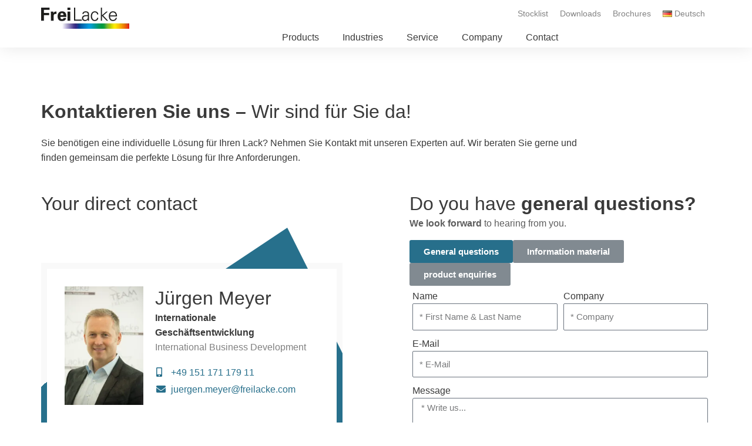

--- FILE ---
content_type: text/html; charset=UTF-8
request_url: https://www.freilacke.com/kontaktpersonen/juergen-meyer/
body_size: 48981
content:
<!DOCTYPE html>
<html lang="en-US">
<head>
<!-- Google Tag Manager -->
<script>(function(w,d,s,l,i){w[l]=w[l]||[];w[l].push({'gtm.start':
new Date().getTime(),event:'gtm.js'});var f=d.getElementsByTagName(s)[0],
j=d.createElement(s),dl=l!='dataLayer'?'&l='+l:'';j.async=true;j.src=
'https://www.googletagmanager.com/gtm.js?id='+i+dl;f.parentNode.insertBefore(j,f) [googletagmanager.com];
})(window,document,'script','dataLayer','GTM-NJVRVMH');</script>
<!-- End Google Tag Manager -->
<meta charset="UTF-8">
<meta name="viewport" content="width=device-width, initial-scale=1">

<link rel="profile" href="https://gmpg.org/xfn/11">

<meta name='robots' content='index, follow, max-image-preview:large, max-snippet:-1, max-video-preview:-1' />
	<style>img:is([sizes="auto" i], [sizes^="auto," i]) { contain-intrinsic-size: 3000px 1500px }</style>
	<link rel="alternate" href="https://www.freilacke.com/kontaktpersonen/juergen-meyer-en/" hreflang="en" />
<link rel="alternate" href="https://www.freilacke.de/kontaktpersonen/juergen-meyer/" hreflang="de" />

<!-- Google Tag Manager for WordPress by gtm4wp.com -->
<script data-cfasync="false" data-pagespeed-no-defer>
	var gtm4wp_datalayer_name = "dataLayer";
	var dataLayer = dataLayer || [];
</script>
<!-- End Google Tag Manager for WordPress by gtm4wp.com -->
	<!-- This site is optimized with the Yoast SEO plugin v26.2 - https://yoast.com/wordpress/plugins/seo/ -->
	<title>Jürgen Meyer | FreiLacke</title>
	<link rel="canonical" href="https://www.freilacke.de/kontaktpersonen/juergen-meyer/" />
	<meta property="og:locale" content="en_US" />
	<meta property="og:locale:alternate" content="de_DE" />
	<meta property="og:type" content="article" />
	<meta property="og:title" content="Jürgen Meyer | FreiLacke" />
	<meta property="og:description" content="Kontaktieren Sie uns – Wir sind für Sie da! Sie benötigen eine individuelle Lösung für Ihren Lack? Nehmen Sie Kontakt mit unseren Experten auf. Wir beraten Sie gerne und finden gemeinsam die perfekte Lösung für Ihre Anforderungen." />
	<meta property="og:url" content="https://www.freilacke.de/kontaktpersonen/juergen-meyer/" />
	<meta property="og:site_name" content="FreiLacke" />
	<meta property="article:modified_time" content="2025-04-22T09:23:31+00:00" />
	<meta property="og:image" content="https://www.freilacke.de/wp-content/uploads/2023/09/Meyer_Juergen.jpg" />
	<meta property="og:image:width" content="1500" />
	<meta property="og:image:height" content="2250" />
	<meta property="og:image:type" content="image/jpeg" />
	<meta name="twitter:card" content="summary_large_image" />
	<meta name="twitter:label1" content="Est. reading time" />
	<meta name="twitter:data1" content="1 minute" />
	<script type="application/ld+json" class="yoast-schema-graph">{"@context":"https://schema.org","@graph":[{"@type":"WebPage","@id":"https://www.freilacke.de/kontaktpersonen/juergen-meyer/","url":"https://www.freilacke.de/kontaktpersonen/juergen-meyer/","name":"Jürgen Meyer | FreiLacke","isPartOf":{"@id":"https://www.freilacke.com/#website"},"primaryImageOfPage":{"@id":"https://www.freilacke.de/kontaktpersonen/juergen-meyer/#primaryimage"},"image":{"@id":"https://www.freilacke.de/kontaktpersonen/juergen-meyer/#primaryimage"},"thumbnailUrl":"https://www.freilacke.com/wp-content/uploads/2023/09/Meyer_Juergen.jpg","datePublished":"2017-03-08T08:13:59+00:00","dateModified":"2025-04-22T09:23:31+00:00","breadcrumb":{"@id":"https://www.freilacke.de/kontaktpersonen/juergen-meyer/#breadcrumb"},"inLanguage":"en-US","potentialAction":[{"@type":"ReadAction","target":["https://www.freilacke.de/kontaktpersonen/juergen-meyer/"]}]},{"@type":"ImageObject","inLanguage":"en-US","@id":"https://www.freilacke.de/kontaktpersonen/juergen-meyer/#primaryimage","url":"https://www.freilacke.com/wp-content/uploads/2023/09/Meyer_Juergen.jpg","contentUrl":"https://www.freilacke.com/wp-content/uploads/2023/09/Meyer_Juergen.jpg","width":1500,"height":2250},{"@type":"BreadcrumbList","@id":"https://www.freilacke.de/kontaktpersonen/juergen-meyer/#breadcrumb","itemListElement":[{"@type":"ListItem","position":1,"name":"Startseite","item":"https://www.freilacke.com/"},{"@type":"ListItem","position":2,"name":"FreiLacke Kontakte","item":"https://www.freilacke.com/kontaktpersonen/"},{"@type":"ListItem","position":3,"name":"Jürgen Meyer"}]},{"@type":"WebSite","@id":"https://www.freilacke.com/#website","url":"https://www.freilacke.com/","name":"FreiLacke","description":"Ihr Lackhersteller für Lösungen mit System","publisher":{"@id":"https://www.freilacke.com/#organization"},"potentialAction":[{"@type":"SearchAction","target":{"@type":"EntryPoint","urlTemplate":"https://www.freilacke.com/?s={search_term_string}"},"query-input":{"@type":"PropertyValueSpecification","valueRequired":true,"valueName":"search_term_string"}}],"inLanguage":"en-US"},{"@type":"Organization","@id":"https://www.freilacke.com/#organization","name":"FreiLacke","url":"https://www.freilacke.com/","logo":{"@type":"ImageObject","inLanguage":"en-US","@id":"https://www.freilacke.com/#/schema/logo/image/","url":"https://www.freilacke.com/wp-content/uploads/2020/06/cropped-FreiLacke_Logo_150px.png","contentUrl":"https://www.freilacke.com/wp-content/uploads/2020/06/cropped-FreiLacke_Logo_150px.png","width":150,"height":36,"caption":"FreiLacke"},"image":{"@id":"https://www.freilacke.com/#/schema/logo/image/"}}]}</script>
	<!-- / Yoast SEO plugin. -->


<link rel='dns-prefetch' href='//www.freilacke.de' />
<link rel='dns-prefetch' href='//cdn.elementor.com' />

<link rel="alternate" type="application/rss+xml" title="FreiLacke &raquo; Feed" href="https://www.freilacke.com/feed/" />

<!-- Google Tag Manager for WordPress by gtm4wp.com -->
<!-- GTM Container placement set to off -->
<script data-cfasync="false" data-pagespeed-no-defer>
	var dataLayer_content = {"pagePostType":"kontaktpersonen","pagePostType2":"single-kontaktpersonen","pagePostAuthor":"admin"};
	dataLayer.push( dataLayer_content );
</script>
<script data-cfasync="false" data-pagespeed-no-defer>
	console.warn && console.warn("[GTM4WP] Google Tag Manager container code placement set to OFF !!!");
	console.warn && console.warn("[GTM4WP] Data layer codes are active but GTM container must be loaded using custom coding !!!");
</script>
<!-- End Google Tag Manager for WordPress by gtm4wp.com --><link rel='stylesheet' id='jet-menu-astra-css' href='https://www.freilacke.com/wp-content/plugins/jet-menu/integration/themes/astra/assets/css/style.css?ver=2.4.16' media='all' />
<link rel='stylesheet' id='astra-theme-css-css' href='https://www.freilacke.com/wp-content/themes/astra/assets/css/minified/frontend.min.css?ver=4.11.13' media='all' />
<style id='astra-theme-css-inline-css'>
.ast-no-sidebar .entry-content .alignfull {margin-left: calc( -50vw + 50%);margin-right: calc( -50vw + 50%);max-width: 100vw;width: 100vw;}.ast-no-sidebar .entry-content .alignwide {margin-left: calc(-41vw + 50%);margin-right: calc(-41vw + 50%);max-width: unset;width: unset;}.ast-no-sidebar .entry-content .alignfull .alignfull,.ast-no-sidebar .entry-content .alignfull .alignwide,.ast-no-sidebar .entry-content .alignwide .alignfull,.ast-no-sidebar .entry-content .alignwide .alignwide,.ast-no-sidebar .entry-content .wp-block-column .alignfull,.ast-no-sidebar .entry-content .wp-block-column .alignwide{width: 100%;margin-left: auto;margin-right: auto;}.wp-block-gallery,.blocks-gallery-grid {margin: 0;}.wp-block-separator {max-width: 100px;}.wp-block-separator.is-style-wide,.wp-block-separator.is-style-dots {max-width: none;}.entry-content .has-2-columns .wp-block-column:first-child {padding-right: 10px;}.entry-content .has-2-columns .wp-block-column:last-child {padding-left: 10px;}@media (max-width: 782px) {.entry-content .wp-block-columns .wp-block-column {flex-basis: 100%;}.entry-content .has-2-columns .wp-block-column:first-child {padding-right: 0;}.entry-content .has-2-columns .wp-block-column:last-child {padding-left: 0;}}body .entry-content .wp-block-latest-posts {margin-left: 0;}body .entry-content .wp-block-latest-posts li {list-style: none;}.ast-no-sidebar .ast-container .entry-content .wp-block-latest-posts {margin-left: 0;}.ast-header-break-point .entry-content .alignwide {margin-left: auto;margin-right: auto;}.entry-content .blocks-gallery-item img {margin-bottom: auto;}.wp-block-pullquote {border-top: 4px solid #555d66;border-bottom: 4px solid #555d66;color: #40464d;}:root{--ast-post-nav-space:0;--ast-container-default-xlg-padding:6.67em;--ast-container-default-lg-padding:5.67em;--ast-container-default-slg-padding:4.34em;--ast-container-default-md-padding:3.34em;--ast-container-default-sm-padding:6.67em;--ast-container-default-xs-padding:2.4em;--ast-container-default-xxs-padding:1.4em;--ast-code-block-background:#EEEEEE;--ast-comment-inputs-background:#FAFAFA;--ast-normal-container-width:1200px;--ast-narrow-container-width:750px;--ast-blog-title-font-weight:normal;--ast-blog-meta-weight:inherit;--ast-global-color-primary:var(--ast-global-color-5);--ast-global-color-secondary:var(--ast-global-color-4);--ast-global-color-alternate-background:var(--ast-global-color-7);--ast-global-color-subtle-background:var(--ast-global-color-6);--ast-bg-style-guide:#F8FAFC;--ast-shadow-style-guide:0px 0px 4px 0 #00000057;--ast-global-dark-bg-style:#fff;--ast-global-dark-lfs:#fbfbfb;--ast-widget-bg-color:#fafafa;--ast-wc-container-head-bg-color:#fbfbfb;--ast-title-layout-bg:#eeeeee;--ast-search-border-color:#e7e7e7;--ast-lifter-hover-bg:#e6e6e6;--ast-gallery-block-color:#000;--srfm-color-input-label:var(--ast-global-color-2);}html{font-size:100%;}a,.page-title{color:#276f8b;}a:hover,a:focus{color:#70a1c0;}body,button,input,select,textarea,.ast-button,.ast-custom-button{font-family:Helvetica,Verdana,Arial,sans-serif;font-weight:400;font-size:16px;font-size:1rem;}blockquote{color:var(--ast-global-color-3);}p,.entry-content p{margin-bottom:1em;}h1,h2,h3,h4,h5,h6,.entry-content :where(h1,h2,h3,h4,h5,h6),.site-title,.site-title a{font-weight:600;}.ast-site-identity .site-title a{color:var(--ast-global-color-2);}.site-title{font-size:35px;font-size:2.1875rem;display:none;}.site-header .site-description{font-size:15px;font-size:0.9375rem;display:none;}.entry-title{font-size:25px;font-size:1.5625rem;}.archive .ast-article-post .ast-article-inner,.blog .ast-article-post .ast-article-inner,.archive .ast-article-post .ast-article-inner:hover,.blog .ast-article-post .ast-article-inner:hover{overflow:hidden;}h1,.entry-content :where(h1){font-size:30px;font-size:1.875rem;line-height:1.4em;}h2,.entry-content :where(h2){font-size:25px;font-size:1.5625rem;line-height:1.3em;}h3,.entry-content :where(h3){font-size:20px;font-size:1.25rem;line-height:1.3em;}h4,.entry-content :where(h4){font-size:18px;font-size:1.125rem;line-height:1.2em;}h5,.entry-content :where(h5){font-size:16px;font-size:1rem;line-height:1.2em;}h6,.entry-content :where(h6){font-size:14px;font-size:0.875rem;line-height:1.25em;}::selection{background-color:#276f8b;color:#ffffff;}body,h1,h2,h3,h4,h5,h6,.entry-title a,.entry-content :where(h1,h2,h3,h4,h5,h6){color:var(--ast-global-color-3);}.tagcloud a:hover,.tagcloud a:focus,.tagcloud a.current-item{color:#ffffff;border-color:#276f8b;background-color:#276f8b;}input:focus,input[type="text"]:focus,input[type="email"]:focus,input[type="url"]:focus,input[type="password"]:focus,input[type="reset"]:focus,input[type="search"]:focus,textarea:focus{border-color:#276f8b;}input[type="radio"]:checked,input[type=reset],input[type="checkbox"]:checked,input[type="checkbox"]:hover:checked,input[type="checkbox"]:focus:checked,input[type=range]::-webkit-slider-thumb{border-color:#276f8b;background-color:#276f8b;box-shadow:none;}.site-footer a:hover + .post-count,.site-footer a:focus + .post-count{background:#276f8b;border-color:#276f8b;}.single .nav-links .nav-previous,.single .nav-links .nav-next{color:#276f8b;}.entry-meta,.entry-meta *{line-height:1.45;color:#276f8b;}.entry-meta a:not(.ast-button):hover,.entry-meta a:not(.ast-button):hover *,.entry-meta a:not(.ast-button):focus,.entry-meta a:not(.ast-button):focus *,.page-links > .page-link,.page-links .page-link:hover,.post-navigation a:hover{color:#70a1c0;}#cat option,.secondary .calendar_wrap thead a,.secondary .calendar_wrap thead a:visited{color:#276f8b;}.secondary .calendar_wrap #today,.ast-progress-val span{background:#276f8b;}.secondary a:hover + .post-count,.secondary a:focus + .post-count{background:#276f8b;border-color:#276f8b;}.calendar_wrap #today > a{color:#ffffff;}.page-links .page-link,.single .post-navigation a{color:#276f8b;}.ast-search-menu-icon .search-form button.search-submit{padding:0 4px;}.ast-search-menu-icon form.search-form{padding-right:0;}.ast-search-menu-icon.slide-search input.search-field{width:0;}.ast-header-search .ast-search-menu-icon.ast-dropdown-active .search-form,.ast-header-search .ast-search-menu-icon.ast-dropdown-active .search-field:focus{transition:all 0.2s;}.search-form input.search-field:focus{outline:none;}.widget-title,.widget .wp-block-heading{font-size:22px;font-size:1.375rem;color:var(--ast-global-color-3);}.single .ast-author-details .author-title{color:#70a1c0;}.ast-search-menu-icon.slide-search a:focus-visible:focus-visible,.astra-search-icon:focus-visible,#close:focus-visible,a:focus-visible,.ast-menu-toggle:focus-visible,.site .skip-link:focus-visible,.wp-block-loginout input:focus-visible,.wp-block-search.wp-block-search__button-inside .wp-block-search__inside-wrapper,.ast-header-navigation-arrow:focus-visible,.ast-orders-table__row .ast-orders-table__cell:focus-visible,a#ast-apply-coupon:focus-visible,#ast-apply-coupon:focus-visible,#close:focus-visible,.button.search-submit:focus-visible,#search_submit:focus,.normal-search:focus-visible,.ast-header-account-wrap:focus-visible,.astra-cart-drawer-close:focus,.ast-single-variation:focus,.ast-button:focus{outline-style:dotted;outline-color:inherit;outline-width:thin;}input:focus,input[type="text"]:focus,input[type="email"]:focus,input[type="url"]:focus,input[type="password"]:focus,input[type="reset"]:focus,input[type="search"]:focus,input[type="number"]:focus,textarea:focus,.wp-block-search__input:focus,[data-section="section-header-mobile-trigger"] .ast-button-wrap .ast-mobile-menu-trigger-minimal:focus,.ast-mobile-popup-drawer.active .menu-toggle-close:focus,#ast-scroll-top:focus,#coupon_code:focus,#ast-coupon-code:focus{border-style:dotted;border-color:inherit;border-width:thin;}input{outline:none;}.ast-logo-title-inline .site-logo-img{padding-right:1em;}.site-logo-img img{ transition:all 0.2s linear;}body .ast-oembed-container *{position:absolute;top:0;width:100%;height:100%;left:0;}body .wp-block-embed-pocket-casts .ast-oembed-container *{position:unset;}.ast-single-post-featured-section + article {margin-top: 2em;}.site-content .ast-single-post-featured-section img {width: 100%;overflow: hidden;object-fit: cover;}.site > .ast-single-related-posts-container {margin-top: 0;}@media (min-width: 922px) {.ast-desktop .ast-container--narrow {max-width: var(--ast-narrow-container-width);margin: 0 auto;}}.ast-page-builder-template .hentry {margin: 0;}.ast-page-builder-template .site-content > .ast-container {max-width: 100%;padding: 0;}.ast-page-builder-template .site .site-content #primary {padding: 0;margin: 0;}.ast-page-builder-template .no-results {text-align: center;margin: 4em auto;}.ast-page-builder-template .ast-pagination {padding: 2em;}.ast-page-builder-template .entry-header.ast-no-title.ast-no-thumbnail {margin-top: 0;}.ast-page-builder-template .entry-header.ast-header-without-markup {margin-top: 0;margin-bottom: 0;}.ast-page-builder-template .entry-header.ast-no-title.ast-no-meta {margin-bottom: 0;}.ast-page-builder-template.single .post-navigation {padding-bottom: 2em;}.ast-page-builder-template.single-post .site-content > .ast-container {max-width: 100%;}.ast-page-builder-template .entry-header {margin-top: 4em;margin-left: auto;margin-right: auto;padding-left: 20px;padding-right: 20px;}.single.ast-page-builder-template .entry-header {padding-left: 20px;padding-right: 20px;}.ast-page-builder-template .ast-archive-description {margin: 4em auto 0;padding-left: 20px;padding-right: 20px;}.ast-page-builder-template.ast-no-sidebar .entry-content .alignwide {margin-left: 0;margin-right: 0;}@media (max-width:921.9px){#ast-desktop-header{display:none;}}@media (min-width:922px){#ast-mobile-header{display:none;}}@media( max-width: 420px ) {.single .nav-links .nav-previous,.single .nav-links .nav-next {width: 100%;text-align: center;}}.wp-block-buttons.aligncenter{justify-content:center;}@media (max-width:782px){.entry-content .wp-block-columns .wp-block-column{margin-left:0px;}}.wp-block-image.aligncenter{margin-left:auto;margin-right:auto;}.wp-block-table.aligncenter{margin-left:auto;margin-right:auto;}.wp-block-buttons .wp-block-button.is-style-outline .wp-block-button__link.wp-element-button,.ast-outline-button,.wp-block-uagb-buttons-child .uagb-buttons-repeater.ast-outline-button{border-color:#276f8b;border-top-width:2px;border-right-width:2px;border-bottom-width:2px;border-left-width:2px;font-family:inherit;font-weight:inherit;line-height:1em;}.wp-block-button.is-style-outline .wp-block-button__link:hover,.wp-block-buttons .wp-block-button.is-style-outline .wp-block-button__link:focus,.wp-block-buttons .wp-block-button.is-style-outline > .wp-block-button__link:not(.has-text-color):hover,.wp-block-buttons .wp-block-button.wp-block-button__link.is-style-outline:not(.has-text-color):hover,.ast-outline-button:hover,.ast-outline-button:focus,.wp-block-uagb-buttons-child .uagb-buttons-repeater.ast-outline-button:hover,.wp-block-uagb-buttons-child .uagb-buttons-repeater.ast-outline-button:focus{background-color:#70a1c0;}.wp-block-button .wp-block-button__link.wp-element-button.is-style-outline:not(.has-background),.wp-block-button.is-style-outline>.wp-block-button__link.wp-element-button:not(.has-background),.ast-outline-button{background-color:#276f8b;}.entry-content[data-ast-blocks-layout] > figure{margin-bottom:1em;}.elementor-widget-container .elementor-loop-container .e-loop-item[data-elementor-type="loop-item"]{width:100%;}@media (max-width:921px){.ast-left-sidebar #content > .ast-container{display:flex;flex-direction:column-reverse;width:100%;}.ast-separate-container .ast-article-post,.ast-separate-container .ast-article-single{padding:1.5em 2.14em;}.ast-author-box img.avatar{margin:20px 0 0 0;}}@media (min-width:922px){.ast-separate-container.ast-right-sidebar #primary,.ast-separate-container.ast-left-sidebar #primary{border:0;}.search-no-results.ast-separate-container #primary{margin-bottom:4em;}}.elementor-widget-button .elementor-button{border-style:solid;text-decoration:none;border-top-width:0;border-right-width:0;border-left-width:0;border-bottom-width:0;}body .elementor-button.elementor-size-sm,body .elementor-button.elementor-size-xs,body .elementor-button.elementor-size-md,body .elementor-button.elementor-size-lg,body .elementor-button.elementor-size-xl,body .elementor-button{padding-top:10px;padding-right:40px;padding-bottom:10px;padding-left:40px;}.elementor-widget-button .elementor-button{border-color:#276f8b;background-color:#276f8b;}.elementor-widget-button .elementor-button:hover,.elementor-widget-button .elementor-button:focus{color:#000000;background-color:#70a1c0;border-color:#70a1c0;}.wp-block-button .wp-block-button__link ,.elementor-widget-button .elementor-button{color:#ffffff;}.elementor-widget-button .elementor-button{line-height:1em;}.wp-block-button .wp-block-button__link:hover,.wp-block-button .wp-block-button__link:focus{color:#000000;background-color:#70a1c0;border-color:#70a1c0;}.elementor-widget-heading h1.elementor-heading-title{line-height:1.4em;}.elementor-widget-heading h2.elementor-heading-title{line-height:1.3em;}.elementor-widget-heading h3.elementor-heading-title{line-height:1.3em;}.elementor-widget-heading h4.elementor-heading-title{line-height:1.2em;}.elementor-widget-heading h5.elementor-heading-title{line-height:1.2em;}.elementor-widget-heading h6.elementor-heading-title{line-height:1.25em;}.wp-block-button .wp-block-button__link{border-top-width:0;border-right-width:0;border-left-width:0;border-bottom-width:0;border-color:#276f8b;background-color:#276f8b;color:#ffffff;font-family:inherit;font-weight:inherit;line-height:1em;padding-top:10px;padding-right:40px;padding-bottom:10px;padding-left:40px;}.menu-toggle,button,.ast-button,.ast-custom-button,.button,input#submit,input[type="button"],input[type="submit"],input[type="reset"]{border-style:solid;border-top-width:0;border-right-width:0;border-left-width:0;border-bottom-width:0;color:#ffffff;border-color:#276f8b;background-color:#276f8b;padding-top:10px;padding-right:40px;padding-bottom:10px;padding-left:40px;font-family:inherit;font-weight:inherit;line-height:1em;}button:focus,.menu-toggle:hover,button:hover,.ast-button:hover,.ast-custom-button:hover .button:hover,.ast-custom-button:hover ,input[type=reset]:hover,input[type=reset]:focus,input#submit:hover,input#submit:focus,input[type="button"]:hover,input[type="button"]:focus,input[type="submit"]:hover,input[type="submit"]:focus{color:#000000;background-color:#70a1c0;border-color:#70a1c0;}@media (max-width:921px){.ast-mobile-header-stack .main-header-bar .ast-search-menu-icon{display:inline-block;}.ast-header-break-point.ast-header-custom-item-outside .ast-mobile-header-stack .main-header-bar .ast-search-icon{margin:0;}.ast-comment-avatar-wrap img{max-width:2.5em;}.ast-comment-meta{padding:0 1.8888em 1.3333em;}.ast-separate-container .ast-comment-list li.depth-1{padding:1.5em 2.14em;}.ast-separate-container .comment-respond{padding:2em 2.14em;}}@media (min-width:544px){.ast-container{max-width:100%;}}@media (max-width:544px){.ast-separate-container .ast-article-post,.ast-separate-container .ast-article-single,.ast-separate-container .comments-title,.ast-separate-container .ast-archive-description{padding:1.5em 1em;}.ast-separate-container #content .ast-container{padding-left:0.54em;padding-right:0.54em;}.ast-separate-container .ast-comment-list .bypostauthor{padding:.5em;}.ast-search-menu-icon.ast-dropdown-active .search-field{width:170px;}}@media (max-width:921px){.ast-header-break-point .ast-search-menu-icon.slide-search .search-form{right:0;}.ast-header-break-point .ast-mobile-header-stack .ast-search-menu-icon.slide-search .search-form{right:-1em;}} #ast-mobile-header .ast-site-header-cart-li a{pointer-events:none;}@media (min-width:545px){.ast-page-builder-template .comments-area,.single.ast-page-builder-template .entry-header,.single.ast-page-builder-template .post-navigation,.single.ast-page-builder-template .ast-single-related-posts-container{max-width:1240px;margin-left:auto;margin-right:auto;}}.ast-no-sidebar.ast-separate-container .entry-content .alignfull {margin-left: -6.67em;margin-right: -6.67em;width: auto;}@media (max-width: 1200px) {.ast-no-sidebar.ast-separate-container .entry-content .alignfull {margin-left: -2.4em;margin-right: -2.4em;}}@media (max-width: 768px) {.ast-no-sidebar.ast-separate-container .entry-content .alignfull {margin-left: -2.14em;margin-right: -2.14em;}}@media (max-width: 544px) {.ast-no-sidebar.ast-separate-container .entry-content .alignfull {margin-left: -1em;margin-right: -1em;}}.ast-no-sidebar.ast-separate-container .entry-content .alignwide {margin-left: -20px;margin-right: -20px;}.ast-no-sidebar.ast-separate-container .entry-content .wp-block-column .alignfull,.ast-no-sidebar.ast-separate-container .entry-content .wp-block-column .alignwide {margin-left: auto;margin-right: auto;width: 100%;}@media (max-width:921px){.site-title{display:none;}.site-header .site-description{display:none;}h1,.entry-content :where(h1){font-size:30px;}h2,.entry-content :where(h2){font-size:25px;}h3,.entry-content :where(h3){font-size:20px;}}@media (max-width:544px){.site-title{display:none;}.site-header .site-description{display:none;}h1,.entry-content :where(h1){font-size:30px;}h2,.entry-content :where(h2){font-size:25px;}h3,.entry-content :where(h3){font-size:20px;}header .custom-logo-link img,.ast-header-break-point .site-branding img,.ast-header-break-point .custom-logo-link img{max-width:100px;width:100px;}.astra-logo-svg{width:100px;}.ast-header-break-point .site-logo-img .custom-mobile-logo-link img{max-width:100px;}}@media (max-width:921px){html{font-size:91.2%;}}@media (max-width:544px){html{font-size:91.2%;}}@media (min-width:922px){.ast-container{max-width:1240px;}}@font-face {font-family: "Astra";src: url(https://www.freilacke.com/wp-content/themes/astra/assets/fonts/astra.woff) format("woff"),url(https://www.freilacke.com/wp-content/themes/astra/assets/fonts/astra.ttf) format("truetype"),url(https://www.freilacke.com/wp-content/themes/astra/assets/fonts/astra.svg#astra) format("svg");font-weight: normal;font-style: normal;font-display: fallback;}@media (min-width:922px){.main-header-menu .sub-menu .menu-item.ast-left-align-sub-menu:hover > .sub-menu,.main-header-menu .sub-menu .menu-item.ast-left-align-sub-menu.focus > .sub-menu{margin-left:-0px;}}.site .comments-area{padding-bottom:3em;}.astra-icon-down_arrow::after {content: "\e900";font-family: Astra;}.astra-icon-close::after {content: "\e5cd";font-family: Astra;}.astra-icon-drag_handle::after {content: "\e25d";font-family: Astra;}.astra-icon-format_align_justify::after {content: "\e235";font-family: Astra;}.astra-icon-menu::after {content: "\e5d2";font-family: Astra;}.astra-icon-reorder::after {content: "\e8fe";font-family: Astra;}.astra-icon-search::after {content: "\e8b6";font-family: Astra;}.astra-icon-zoom_in::after {content: "\e56b";font-family: Astra;}.astra-icon-check-circle::after {content: "\e901";font-family: Astra;}.astra-icon-shopping-cart::after {content: "\f07a";font-family: Astra;}.astra-icon-shopping-bag::after {content: "\f290";font-family: Astra;}.astra-icon-shopping-basket::after {content: "\f291";font-family: Astra;}.astra-icon-circle-o::after {content: "\e903";font-family: Astra;}.astra-icon-certificate::after {content: "\e902";font-family: Astra;}blockquote {padding: 1.2em;}:root .has-ast-global-color-0-color{color:var(--ast-global-color-0);}:root .has-ast-global-color-0-background-color{background-color:var(--ast-global-color-0);}:root .wp-block-button .has-ast-global-color-0-color{color:var(--ast-global-color-0);}:root .wp-block-button .has-ast-global-color-0-background-color{background-color:var(--ast-global-color-0);}:root .has-ast-global-color-1-color{color:var(--ast-global-color-1);}:root .has-ast-global-color-1-background-color{background-color:var(--ast-global-color-1);}:root .wp-block-button .has-ast-global-color-1-color{color:var(--ast-global-color-1);}:root .wp-block-button .has-ast-global-color-1-background-color{background-color:var(--ast-global-color-1);}:root .has-ast-global-color-2-color{color:var(--ast-global-color-2);}:root .has-ast-global-color-2-background-color{background-color:var(--ast-global-color-2);}:root .wp-block-button .has-ast-global-color-2-color{color:var(--ast-global-color-2);}:root .wp-block-button .has-ast-global-color-2-background-color{background-color:var(--ast-global-color-2);}:root .has-ast-global-color-3-color{color:var(--ast-global-color-3);}:root .has-ast-global-color-3-background-color{background-color:var(--ast-global-color-3);}:root .wp-block-button .has-ast-global-color-3-color{color:var(--ast-global-color-3);}:root .wp-block-button .has-ast-global-color-3-background-color{background-color:var(--ast-global-color-3);}:root .has-ast-global-color-4-color{color:var(--ast-global-color-4);}:root .has-ast-global-color-4-background-color{background-color:var(--ast-global-color-4);}:root .wp-block-button .has-ast-global-color-4-color{color:var(--ast-global-color-4);}:root .wp-block-button .has-ast-global-color-4-background-color{background-color:var(--ast-global-color-4);}:root .has-ast-global-color-5-color{color:var(--ast-global-color-5);}:root .has-ast-global-color-5-background-color{background-color:var(--ast-global-color-5);}:root .wp-block-button .has-ast-global-color-5-color{color:var(--ast-global-color-5);}:root .wp-block-button .has-ast-global-color-5-background-color{background-color:var(--ast-global-color-5);}:root .has-ast-global-color-6-color{color:var(--ast-global-color-6);}:root .has-ast-global-color-6-background-color{background-color:var(--ast-global-color-6);}:root .wp-block-button .has-ast-global-color-6-color{color:var(--ast-global-color-6);}:root .wp-block-button .has-ast-global-color-6-background-color{background-color:var(--ast-global-color-6);}:root .has-ast-global-color-7-color{color:var(--ast-global-color-7);}:root .has-ast-global-color-7-background-color{background-color:var(--ast-global-color-7);}:root .wp-block-button .has-ast-global-color-7-color{color:var(--ast-global-color-7);}:root .wp-block-button .has-ast-global-color-7-background-color{background-color:var(--ast-global-color-7);}:root .has-ast-global-color-8-color{color:var(--ast-global-color-8);}:root .has-ast-global-color-8-background-color{background-color:var(--ast-global-color-8);}:root .wp-block-button .has-ast-global-color-8-color{color:var(--ast-global-color-8);}:root .wp-block-button .has-ast-global-color-8-background-color{background-color:var(--ast-global-color-8);}:root{--ast-global-color-0:#0170B9;--ast-global-color-1:#3a3a3a;--ast-global-color-2:#3a3a3a;--ast-global-color-3:#4B4F58;--ast-global-color-4:#F5F5F5;--ast-global-color-5:#FFFFFF;--ast-global-color-6:#E5E5E5;--ast-global-color-7:#424242;--ast-global-color-8:#000000;}:root {--ast-border-color : #dddddd;}.ast-single-entry-banner {-js-display: flex;display: flex;flex-direction: column;justify-content: center;text-align: center;position: relative;background: var(--ast-title-layout-bg);}.ast-single-entry-banner[data-banner-layout="layout-1"] {max-width: 1200px;background: inherit;padding: 20px 0;}.ast-single-entry-banner[data-banner-width-type="custom"] {margin: 0 auto;width: 100%;}.ast-single-entry-banner + .site-content .entry-header {margin-bottom: 0;}.site .ast-author-avatar {--ast-author-avatar-size: ;}a.ast-underline-text {text-decoration: underline;}.ast-container > .ast-terms-link {position: relative;display: block;}a.ast-button.ast-badge-tax {padding: 4px 8px;border-radius: 3px;font-size: inherit;}header.entry-header{text-align:left;}header.entry-header .entry-title{font-size:30px;font-size:1.875rem;}header.entry-header > *:not(:last-child){margin-bottom:10px;}@media (max-width:921px){header.entry-header{text-align:left;}}@media (max-width:544px){header.entry-header{text-align:left;}}.ast-archive-entry-banner {-js-display: flex;display: flex;flex-direction: column;justify-content: center;text-align: center;position: relative;background: var(--ast-title-layout-bg);}.ast-archive-entry-banner[data-banner-width-type="custom"] {margin: 0 auto;width: 100%;}.ast-archive-entry-banner[data-banner-layout="layout-1"] {background: inherit;padding: 20px 0;text-align: left;}body.archive .ast-archive-description{max-width:1200px;width:100%;text-align:left;padding-top:3em;padding-right:3em;padding-bottom:3em;padding-left:3em;}body.archive .ast-archive-description .ast-archive-title,body.archive .ast-archive-description .ast-archive-title *{font-size:25px;font-size:1.5625rem;}body.archive .ast-archive-description > *:not(:last-child){margin-bottom:10px;}@media (max-width:921px){body.archive .ast-archive-description{text-align:left;}}@media (max-width:544px){body.archive .ast-archive-description{text-align:left;}}.ast-breadcrumbs .trail-browse,.ast-breadcrumbs .trail-items,.ast-breadcrumbs .trail-items li{display:inline-block;margin:0;padding:0;border:none;background:inherit;text-indent:0;text-decoration:none;}.ast-breadcrumbs .trail-browse{font-size:inherit;font-style:inherit;font-weight:inherit;color:inherit;}.ast-breadcrumbs .trail-items{list-style:none;}.trail-items li::after{padding:0 0.3em;content:"\00bb";}.trail-items li:last-of-type::after{display:none;}.trail-items li::after{content:"\00bb";}.ast-breadcrumbs-wrapper #ast-breadcrumbs-yoast,.ast-breadcrumbs-wrapper .breadcrumbs,.ast-breadcrumbs-wrapper .rank-math-breadcrumb,.ast-breadcrumbs-inner nav{padding-bottom:10px;}.ast-default-menu-enable.ast-main-header-nav-open.ast-header-break-point .main-header-bar.ast-header-breadcrumb,.ast-main-header-nav-open .main-header-bar.ast-header-breadcrumb{padding-top:1em;padding-bottom:1em;}.ast-header-break-point .main-header-bar.ast-header-breadcrumb{border-bottom-width:1px;border-bottom-color:#eaeaea;border-bottom-style:solid;}.ast-breadcrumbs-wrapper{line-height:1.4;}.ast-breadcrumbs-wrapper .rank-math-breadcrumb p{margin-bottom:0px;}.ast-breadcrumbs-wrapper{display:block;width:100%;}h1,h2,h3,h4,h5,h6,.entry-content :where(h1,h2,h3,h4,h5,h6){color:#3a3a3a;}@media (max-width:921px){.ast-builder-grid-row-container.ast-builder-grid-row-tablet-3-firstrow .ast-builder-grid-row > *:first-child,.ast-builder-grid-row-container.ast-builder-grid-row-tablet-3-lastrow .ast-builder-grid-row > *:last-child{grid-column:1 / -1;}}@media (max-width:544px){.ast-builder-grid-row-container.ast-builder-grid-row-mobile-3-firstrow .ast-builder-grid-row > *:first-child,.ast-builder-grid-row-container.ast-builder-grid-row-mobile-3-lastrow .ast-builder-grid-row > *:last-child{grid-column:1 / -1;}}.ast-builder-layout-element[data-section="title_tagline"]{display:flex;}@media (max-width:921px){.ast-header-break-point .ast-builder-layout-element[data-section="title_tagline"]{display:flex;}}@media (max-width:544px){.ast-header-break-point .ast-builder-layout-element[data-section="title_tagline"]{display:flex;}}.ast-builder-menu-1{font-family:inherit;font-weight:inherit;}.ast-builder-menu-1 .sub-menu,.ast-builder-menu-1 .inline-on-mobile .sub-menu{border-top-width:2px;border-bottom-width:0px;border-right-width:0px;border-left-width:0px;border-color:#276f8b;border-style:solid;}.ast-builder-menu-1 .sub-menu .sub-menu{top:-2px;}.ast-builder-menu-1 .main-header-menu > .menu-item > .sub-menu,.ast-builder-menu-1 .main-header-menu > .menu-item > .astra-full-megamenu-wrapper{margin-top:0px;}.ast-desktop .ast-builder-menu-1 .main-header-menu > .menu-item > .sub-menu:before,.ast-desktop .ast-builder-menu-1 .main-header-menu > .menu-item > .astra-full-megamenu-wrapper:before{height:calc( 0px + 2px + 5px );}.ast-desktop .ast-builder-menu-1 .menu-item .sub-menu .menu-link{border-style:none;}@media (max-width:921px){.ast-header-break-point .ast-builder-menu-1 .menu-item.menu-item-has-children > .ast-menu-toggle{top:0;}.ast-builder-menu-1 .inline-on-mobile .menu-item.menu-item-has-children > .ast-menu-toggle{right:-15px;}.ast-builder-menu-1 .menu-item-has-children > .menu-link:after{content:unset;}.ast-builder-menu-1 .main-header-menu > .menu-item > .sub-menu,.ast-builder-menu-1 .main-header-menu > .menu-item > .astra-full-megamenu-wrapper{margin-top:0;}}@media (max-width:544px){.ast-header-break-point .ast-builder-menu-1 .menu-item.menu-item-has-children > .ast-menu-toggle{top:0;}.ast-builder-menu-1 .main-header-menu > .menu-item > .sub-menu,.ast-builder-menu-1 .main-header-menu > .menu-item > .astra-full-megamenu-wrapper{margin-top:0;}}.ast-builder-menu-1{display:flex;}@media (max-width:921px){.ast-header-break-point .ast-builder-menu-1{display:flex;}}@media (max-width:544px){.ast-header-break-point .ast-builder-menu-1{display:flex;}}.main-header-bar .main-header-bar-navigation .ast-search-icon {display: block;z-index: 4;position: relative;}.ast-search-icon .ast-icon {z-index: 4;}.ast-search-icon {z-index: 4;position: relative;line-height: normal;}.main-header-bar .ast-search-menu-icon .search-form {background-color: #ffffff;}.ast-search-menu-icon.ast-dropdown-active.slide-search .search-form {visibility: visible;opacity: 1;}.ast-search-menu-icon .search-form {border: 1px solid var(--ast-search-border-color);line-height: normal;padding: 0 3em 0 0;border-radius: 2px;display: inline-block;-webkit-backface-visibility: hidden;backface-visibility: hidden;position: relative;color: inherit;background-color: #fff;}.ast-search-menu-icon .astra-search-icon {-js-display: flex;display: flex;line-height: normal;}.ast-search-menu-icon .astra-search-icon:focus {outline: none;}.ast-search-menu-icon .search-field {border: none;background-color: transparent;transition: all .3s;border-radius: inherit;color: inherit;font-size: inherit;width: 0;color: #757575;}.ast-search-menu-icon .search-submit {display: none;background: none;border: none;font-size: 1.3em;color: #757575;}.ast-search-menu-icon.ast-dropdown-active {visibility: visible;opacity: 1;position: relative;}.ast-search-menu-icon.ast-dropdown-active .search-field,.ast-dropdown-active.ast-search-menu-icon.slide-search input.search-field {width: 235px;}.ast-header-search .ast-search-menu-icon.slide-search .search-form,.ast-header-search .ast-search-menu-icon.ast-inline-search .search-form {-js-display: flex;display: flex;align-items: center;}.ast-search-menu-icon.ast-inline-search .search-field {width : 100%;padding : 0.60em;padding-right : 5.5em;transition: all 0.2s;}.site-header-section-left .ast-search-menu-icon.slide-search .search-form {padding-left: 2em;padding-right: unset;left: -1em;right: unset;}.site-header-section-left .ast-search-menu-icon.slide-search .search-form .search-field {margin-right: unset;}.ast-search-menu-icon.slide-search .search-form {-webkit-backface-visibility: visible;backface-visibility: visible;visibility: hidden;opacity: 0;transition: all .2s;position: absolute;z-index: 3;right: -1em;top: 50%;transform: translateY(-50%);}.ast-header-search .ast-search-menu-icon .search-form .search-field:-ms-input-placeholder,.ast-header-search .ast-search-menu-icon .search-form .search-field:-ms-input-placeholder{opacity:0.5;}.ast-header-search .ast-search-menu-icon.slide-search .search-form,.ast-header-search .ast-search-menu-icon.ast-inline-search .search-form{-js-display:flex;display:flex;align-items:center;}.ast-builder-layout-element.ast-header-search{height:auto;}.ast-header-search .astra-search-icon{font-size:18px;}@media (max-width:921px){.ast-header-search .astra-search-icon{font-size:18px;}}@media (max-width:544px){.ast-header-search .astra-search-icon{font-size:18px;}}.ast-header-search{display:flex;}@media (max-width:921px){.ast-header-break-point .ast-header-search{display:flex;}}@media (max-width:544px){.ast-header-break-point .ast-header-search{display:flex;}}.header-widget-area[data-section="sidebar-widgets-header-widget-1"]{display:block;}@media (max-width:921px){.ast-header-break-point .header-widget-area[data-section="sidebar-widgets-header-widget-1"]{display:block;}}@media (max-width:544px){.ast-header-break-point .header-widget-area[data-section="sidebar-widgets-header-widget-1"]{display:block;}}.elementor-widget-heading .elementor-heading-title{margin:0;}.elementor-page .ast-menu-toggle{color:unset !important;background:unset !important;}.elementor-post.elementor-grid-item.hentry{margin-bottom:0;}.woocommerce div.product .elementor-element.elementor-products-grid .related.products ul.products li.product,.elementor-element .elementor-wc-products .woocommerce[class*='columns-'] ul.products li.product{width:auto;margin:0;float:none;}body .elementor hr{background-color:#ccc;margin:0;}.ast-left-sidebar .elementor-section.elementor-section-stretched,.ast-right-sidebar .elementor-section.elementor-section-stretched{max-width:100%;left:0 !important;}.elementor-posts-container [CLASS*="ast-width-"]{width:100%;}.elementor-template-full-width .ast-container{display:block;}.elementor-screen-only,.screen-reader-text,.screen-reader-text span,.ui-helper-hidden-accessible{top:0 !important;}@media (max-width:544px){.elementor-element .elementor-wc-products .woocommerce[class*="columns-"] ul.products li.product{width:auto;margin:0;}.elementor-element .woocommerce .woocommerce-result-count{float:none;}}.ast-desktop .ast-mega-menu-enabled .ast-builder-menu-1 div:not( .astra-full-megamenu-wrapper) .sub-menu,.ast-builder-menu-1 .inline-on-mobile .sub-menu,.ast-desktop .ast-builder-menu-1 .astra-full-megamenu-wrapper,.ast-desktop .ast-builder-menu-1 .menu-item .sub-menu{box-shadow:0px 4px 10px -2px rgba(0,0,0,0.1);}.ast-desktop .ast-mobile-popup-drawer.active .ast-mobile-popup-inner{max-width:35%;}@media (max-width:921px){.ast-mobile-popup-drawer.active .ast-mobile-popup-inner{max-width:90%;}}@media (max-width:544px){.ast-mobile-popup-drawer.active .ast-mobile-popup-inner{max-width:90%;}}.ast-header-break-point .main-header-bar{border-bottom-width:1px;}@media (min-width:922px){.main-header-bar{border-bottom-width:1px;}}.main-header-menu .menu-item,#astra-footer-menu .menu-item,.main-header-bar .ast-masthead-custom-menu-items{-js-display:flex;display:flex;-webkit-box-pack:center;-webkit-justify-content:center;-moz-box-pack:center;-ms-flex-pack:center;justify-content:center;-webkit-box-orient:vertical;-webkit-box-direction:normal;-webkit-flex-direction:column;-moz-box-orient:vertical;-moz-box-direction:normal;-ms-flex-direction:column;flex-direction:column;}.main-header-menu > .menu-item > .menu-link,#astra-footer-menu > .menu-item > .menu-link{height:100%;-webkit-box-align:center;-webkit-align-items:center;-moz-box-align:center;-ms-flex-align:center;align-items:center;-js-display:flex;display:flex;}.main-header-menu .sub-menu .menu-item.menu-item-has-children > .menu-link:after{position:absolute;right:1em;top:50%;transform:translate(0,-50%) rotate(270deg);}.ast-header-break-point .main-header-bar .main-header-bar-navigation .page_item_has_children > .ast-menu-toggle::before,.ast-header-break-point .main-header-bar .main-header-bar-navigation .menu-item-has-children > .ast-menu-toggle::before,.ast-mobile-popup-drawer .main-header-bar-navigation .menu-item-has-children>.ast-menu-toggle::before,.ast-header-break-point .ast-mobile-header-wrap .main-header-bar-navigation .menu-item-has-children > .ast-menu-toggle::before{font-weight:bold;content:"\e900";font-family:Astra;text-decoration:inherit;display:inline-block;}.ast-header-break-point .main-navigation ul.sub-menu .menu-item .menu-link:before{content:"\e900";font-family:Astra;font-size:.65em;text-decoration:inherit;display:inline-block;transform:translate(0,-2px) rotateZ(270deg);margin-right:5px;}.widget_search .search-form:after{font-family:Astra;font-size:1.2em;font-weight:normal;content:"\e8b6";position:absolute;top:50%;right:15px;transform:translate(0,-50%);}.astra-search-icon::before{content:"\e8b6";font-family:Astra;font-style:normal;font-weight:normal;text-decoration:inherit;text-align:center;-webkit-font-smoothing:antialiased;-moz-osx-font-smoothing:grayscale;z-index:3;}.main-header-bar .main-header-bar-navigation .page_item_has_children > a:after,.main-header-bar .main-header-bar-navigation .menu-item-has-children > a:after,.menu-item-has-children .ast-header-navigation-arrow:after{content:"\e900";display:inline-block;font-family:Astra;font-size:.6rem;font-weight:bold;text-rendering:auto;-webkit-font-smoothing:antialiased;-moz-osx-font-smoothing:grayscale;margin-left:10px;line-height:normal;}.menu-item-has-children .sub-menu .ast-header-navigation-arrow:after{margin-left:0;}.ast-mobile-popup-drawer .main-header-bar-navigation .ast-submenu-expanded>.ast-menu-toggle::before{transform:rotateX(180deg);}.ast-header-break-point .main-header-bar-navigation .menu-item-has-children > .menu-link:after{display:none;}@media (min-width:922px){.ast-builder-menu .main-navigation > ul > li:last-child a{margin-right:0;}}.ast-separate-container .ast-article-inner{background-color:transparent;background-image:none;}.ast-separate-container .ast-article-post{background-color:var(--ast-global-color-5);}@media (max-width:921px){.ast-separate-container .ast-article-post{background-color:var(--ast-global-color-5);}}@media (max-width:544px){.ast-separate-container .ast-article-post{background-color:var(--ast-global-color-5);}}.ast-separate-container .ast-article-single:not(.ast-related-post),.ast-separate-container .error-404,.ast-separate-container .no-results,.single.ast-separate-container.ast-author-meta,.ast-separate-container .related-posts-title-wrapper,.ast-separate-container .comments-count-wrapper,.ast-box-layout.ast-plain-container .site-content,.ast-padded-layout.ast-plain-container .site-content,.ast-separate-container .ast-archive-description,.ast-separate-container .comments-area .comment-respond,.ast-separate-container .comments-area .ast-comment-list li,.ast-separate-container .comments-area .comments-title{background-color:var(--ast-global-color-5);}@media (max-width:921px){.ast-separate-container .ast-article-single:not(.ast-related-post),.ast-separate-container .error-404,.ast-separate-container .no-results,.single.ast-separate-container.ast-author-meta,.ast-separate-container .related-posts-title-wrapper,.ast-separate-container .comments-count-wrapper,.ast-box-layout.ast-plain-container .site-content,.ast-padded-layout.ast-plain-container .site-content,.ast-separate-container .ast-archive-description{background-color:var(--ast-global-color-5);}}@media (max-width:544px){.ast-separate-container .ast-article-single:not(.ast-related-post),.ast-separate-container .error-404,.ast-separate-container .no-results,.single.ast-separate-container.ast-author-meta,.ast-separate-container .related-posts-title-wrapper,.ast-separate-container .comments-count-wrapper,.ast-box-layout.ast-plain-container .site-content,.ast-padded-layout.ast-plain-container .site-content,.ast-separate-container .ast-archive-description{background-color:var(--ast-global-color-5);}}.ast-separate-container.ast-two-container #secondary .widget{background-color:var(--ast-global-color-5);}@media (max-width:921px){.ast-separate-container.ast-two-container #secondary .widget{background-color:var(--ast-global-color-5);}}@media (max-width:544px){.ast-separate-container.ast-two-container #secondary .widget{background-color:var(--ast-global-color-5);}}#ast-scroll-top {display: none;position: fixed;text-align: center;cursor: pointer;z-index: 99;width: 2.1em;height: 2.1em;line-height: 2.1;color: #ffffff;border-radius: 2px;content: "";outline: inherit;}@media (min-width: 769px) {#ast-scroll-top {content: "769";}}#ast-scroll-top .ast-icon.icon-arrow svg {margin-left: 0px;vertical-align: middle;transform: translate(0,-20%) rotate(180deg);width: 1.6em;}.ast-scroll-to-top-right {right: 30px;bottom: 30px;}.ast-scroll-to-top-left {left: 30px;bottom: 30px;}#ast-scroll-top{background-color:#276f8b;font-size:15px;border-top-left-radius:0px;border-top-right-radius:0px;border-bottom-right-radius:0px;border-bottom-left-radius:0px;}#ast-scroll-top:hover{background-color:#70a1c0;}.ast-scroll-top-icon::before{content:"\e900";font-family:Astra;text-decoration:inherit;}.ast-scroll-top-icon{transform:rotate(180deg);}@media (max-width:921px){#ast-scroll-top .ast-icon.icon-arrow svg{width:1em;}}.ast-mobile-header-content > *,.ast-desktop-header-content > * {padding: 10px 0;height: auto;}.ast-mobile-header-content > *:first-child,.ast-desktop-header-content > *:first-child {padding-top: 10px;}.ast-mobile-header-content > .ast-builder-menu,.ast-desktop-header-content > .ast-builder-menu {padding-top: 0;}.ast-mobile-header-content > *:last-child,.ast-desktop-header-content > *:last-child {padding-bottom: 0;}.ast-mobile-header-content .ast-search-menu-icon.ast-inline-search label,.ast-desktop-header-content .ast-search-menu-icon.ast-inline-search label {width: 100%;}.ast-desktop-header-content .main-header-bar-navigation .ast-submenu-expanded > .ast-menu-toggle::before {transform: rotateX(180deg);}#ast-desktop-header .ast-desktop-header-content,.ast-mobile-header-content .ast-search-icon,.ast-desktop-header-content .ast-search-icon,.ast-mobile-header-wrap .ast-mobile-header-content,.ast-main-header-nav-open.ast-popup-nav-open .ast-mobile-header-wrap .ast-mobile-header-content,.ast-main-header-nav-open.ast-popup-nav-open .ast-desktop-header-content {display: none;}.ast-main-header-nav-open.ast-header-break-point #ast-desktop-header .ast-desktop-header-content,.ast-main-header-nav-open.ast-header-break-point .ast-mobile-header-wrap .ast-mobile-header-content {display: block;}.ast-desktop .ast-desktop-header-content .astra-menu-animation-slide-up > .menu-item > .sub-menu,.ast-desktop .ast-desktop-header-content .astra-menu-animation-slide-up > .menu-item .menu-item > .sub-menu,.ast-desktop .ast-desktop-header-content .astra-menu-animation-slide-down > .menu-item > .sub-menu,.ast-desktop .ast-desktop-header-content .astra-menu-animation-slide-down > .menu-item .menu-item > .sub-menu,.ast-desktop .ast-desktop-header-content .astra-menu-animation-fade > .menu-item > .sub-menu,.ast-desktop .ast-desktop-header-content .astra-menu-animation-fade > .menu-item .menu-item > .sub-menu {opacity: 1;visibility: visible;}.ast-hfb-header.ast-default-menu-enable.ast-header-break-point .ast-mobile-header-wrap .ast-mobile-header-content .main-header-bar-navigation {width: unset;margin: unset;}.ast-mobile-header-content.content-align-flex-end .main-header-bar-navigation .menu-item-has-children > .ast-menu-toggle,.ast-desktop-header-content.content-align-flex-end .main-header-bar-navigation .menu-item-has-children > .ast-menu-toggle {left: calc( 20px - 0.907em);right: auto;}.ast-mobile-header-content .ast-search-menu-icon,.ast-mobile-header-content .ast-search-menu-icon.slide-search,.ast-desktop-header-content .ast-search-menu-icon,.ast-desktop-header-content .ast-search-menu-icon.slide-search {width: 100%;position: relative;display: block;right: auto;transform: none;}.ast-mobile-header-content .ast-search-menu-icon.slide-search .search-form,.ast-mobile-header-content .ast-search-menu-icon .search-form,.ast-desktop-header-content .ast-search-menu-icon.slide-search .search-form,.ast-desktop-header-content .ast-search-menu-icon .search-form {right: 0;visibility: visible;opacity: 1;position: relative;top: auto;transform: none;padding: 0;display: block;overflow: hidden;}.ast-mobile-header-content .ast-search-menu-icon.ast-inline-search .search-field,.ast-mobile-header-content .ast-search-menu-icon .search-field,.ast-desktop-header-content .ast-search-menu-icon.ast-inline-search .search-field,.ast-desktop-header-content .ast-search-menu-icon .search-field {width: 100%;padding-right: 5.5em;}.ast-mobile-header-content .ast-search-menu-icon .search-submit,.ast-desktop-header-content .ast-search-menu-icon .search-submit {display: block;position: absolute;height: 100%;top: 0;right: 0;padding: 0 1em;border-radius: 0;}.ast-hfb-header.ast-default-menu-enable.ast-header-break-point .ast-mobile-header-wrap .ast-mobile-header-content .main-header-bar-navigation ul .sub-menu .menu-link {padding-left: 30px;}.ast-hfb-header.ast-default-menu-enable.ast-header-break-point .ast-mobile-header-wrap .ast-mobile-header-content .main-header-bar-navigation .sub-menu .menu-item .menu-item .menu-link {padding-left: 40px;}.ast-mobile-popup-drawer.active .ast-mobile-popup-inner{background-color:#ffffff;;}.ast-mobile-header-wrap .ast-mobile-header-content,.ast-desktop-header-content{background-color:#ffffff;;}.ast-mobile-popup-content > *,.ast-mobile-header-content > *,.ast-desktop-popup-content > *,.ast-desktop-header-content > *{padding-top:0px;padding-bottom:0px;}.content-align-flex-start .ast-builder-layout-element{justify-content:flex-start;}.content-align-flex-start .main-header-menu{text-align:left;}.ast-mobile-popup-drawer.active .menu-toggle-close{color:#3a3a3a;}.ast-mobile-header-wrap .ast-primary-header-bar,.ast-primary-header-bar .site-primary-header-wrap{min-height:70px;}.ast-desktop .ast-primary-header-bar .main-header-menu > .menu-item{line-height:70px;}.ast-header-break-point #masthead .ast-mobile-header-wrap .ast-primary-header-bar,.ast-header-break-point #masthead .ast-mobile-header-wrap .ast-below-header-bar,.ast-header-break-point #masthead .ast-mobile-header-wrap .ast-above-header-bar{padding-left:20px;padding-right:20px;}.ast-header-break-point .ast-primary-header-bar{border-bottom-width:0px;border-bottom-color:var( --ast-global-color-subtle-background,--ast-global-color-7 );border-bottom-style:solid;}@media (min-width:922px){.ast-primary-header-bar{border-bottom-width:0px;border-bottom-color:var( --ast-global-color-subtle-background,--ast-global-color-7 );border-bottom-style:solid;}}.ast-primary-header-bar{background-color:#ffffff;background-image:none;}.ast-primary-header-bar{display:block;}@media (max-width:921px){.ast-header-break-point .ast-primary-header-bar{display:grid;}}@media (max-width:544px){.ast-header-break-point .ast-primary-header-bar{display:grid;}}[data-section="section-header-mobile-trigger"] .ast-button-wrap .ast-mobile-menu-trigger-fill{color:#ffffff;border:none;background:#276f8b;}[data-section="section-header-mobile-trigger"] .ast-button-wrap .mobile-menu-toggle-icon .ast-mobile-svg{width:25px;height:25px;fill:#ffffff;}[data-section="section-header-mobile-trigger"] .ast-button-wrap .mobile-menu-wrap .mobile-menu{color:#ffffff;}.ast-below-header .main-header-bar-navigation{height:100%;}.ast-header-break-point .ast-mobile-header-wrap .ast-below-header-wrap .main-header-bar-navigation .inline-on-mobile .menu-item .menu-link{border:none;}.ast-header-break-point .ast-mobile-header-wrap .ast-below-header-wrap .main-header-bar-navigation .inline-on-mobile .menu-item-has-children > .ast-menu-toggle::before{font-size:.6rem;}.ast-header-break-point .ast-mobile-header-wrap .ast-below-header-wrap .main-header-bar-navigation .ast-submenu-expanded > .ast-menu-toggle::before{transform:rotateX(180deg);}#masthead .ast-mobile-header-wrap .ast-below-header-bar{padding-left:20px;padding-right:20px;}.ast-mobile-header-wrap .ast-below-header-bar ,.ast-below-header-bar .site-below-header-wrap{min-height:60px;}.ast-desktop .ast-below-header-bar .main-header-menu > .menu-item{line-height:60px;}.ast-desktop .ast-below-header-bar .ast-header-woo-cart,.ast-desktop .ast-below-header-bar .ast-header-edd-cart{line-height:60px;}.ast-below-header-bar{border-bottom-width:1px;border-bottom-color:var( --ast-global-color-subtle-background,--ast-global-color-7 );border-bottom-style:solid;}.ast-below-header-bar{background-color:#eeeeee;background-image:none;}.ast-header-break-point .ast-below-header-bar{background-color:#eeeeee;}.ast-below-header-bar{display:block;}@media (max-width:921px){.ast-header-break-point .ast-below-header-bar{display:grid;}}@media (max-width:544px){.ast-header-break-point .ast-below-header-bar{display:grid;}}:root{--e-global-color-astglobalcolor0:#0170B9;--e-global-color-astglobalcolor1:#3a3a3a;--e-global-color-astglobalcolor2:#3a3a3a;--e-global-color-astglobalcolor3:#4B4F58;--e-global-color-astglobalcolor4:#F5F5F5;--e-global-color-astglobalcolor5:#FFFFFF;--e-global-color-astglobalcolor6:#E5E5E5;--e-global-color-astglobalcolor7:#424242;--e-global-color-astglobalcolor8:#000000;}.ast-desktop .astra-menu-animation-slide-up>.menu-item>.astra-full-megamenu-wrapper,.ast-desktop .astra-menu-animation-slide-up>.menu-item>.sub-menu,.ast-desktop .astra-menu-animation-slide-up>.menu-item>.sub-menu .sub-menu{opacity:0;visibility:hidden;transform:translateY(.5em);transition:visibility .2s ease,transform .2s ease}.ast-desktop .astra-menu-animation-slide-up>.menu-item .menu-item.focus>.sub-menu,.ast-desktop .astra-menu-animation-slide-up>.menu-item .menu-item:hover>.sub-menu,.ast-desktop .astra-menu-animation-slide-up>.menu-item.focus>.astra-full-megamenu-wrapper,.ast-desktop .astra-menu-animation-slide-up>.menu-item.focus>.sub-menu,.ast-desktop .astra-menu-animation-slide-up>.menu-item:hover>.astra-full-megamenu-wrapper,.ast-desktop .astra-menu-animation-slide-up>.menu-item:hover>.sub-menu{opacity:1;visibility:visible;transform:translateY(0);transition:opacity .2s ease,visibility .2s ease,transform .2s ease}.ast-desktop .astra-menu-animation-slide-up>.full-width-mega.menu-item.focus>.astra-full-megamenu-wrapper,.ast-desktop .astra-menu-animation-slide-up>.full-width-mega.menu-item:hover>.astra-full-megamenu-wrapper{-js-display:flex;display:flex}.ast-desktop .astra-menu-animation-slide-down>.menu-item>.astra-full-megamenu-wrapper,.ast-desktop .astra-menu-animation-slide-down>.menu-item>.sub-menu,.ast-desktop .astra-menu-animation-slide-down>.menu-item>.sub-menu .sub-menu{opacity:0;visibility:hidden;transform:translateY(-.5em);transition:visibility .2s ease,transform .2s ease}.ast-desktop .astra-menu-animation-slide-down>.menu-item .menu-item.focus>.sub-menu,.ast-desktop .astra-menu-animation-slide-down>.menu-item .menu-item:hover>.sub-menu,.ast-desktop .astra-menu-animation-slide-down>.menu-item.focus>.astra-full-megamenu-wrapper,.ast-desktop .astra-menu-animation-slide-down>.menu-item.focus>.sub-menu,.ast-desktop .astra-menu-animation-slide-down>.menu-item:hover>.astra-full-megamenu-wrapper,.ast-desktop .astra-menu-animation-slide-down>.menu-item:hover>.sub-menu{opacity:1;visibility:visible;transform:translateY(0);transition:opacity .2s ease,visibility .2s ease,transform .2s ease}.ast-desktop .astra-menu-animation-slide-down>.full-width-mega.menu-item.focus>.astra-full-megamenu-wrapper,.ast-desktop .astra-menu-animation-slide-down>.full-width-mega.menu-item:hover>.astra-full-megamenu-wrapper{-js-display:flex;display:flex}.ast-desktop .astra-menu-animation-fade>.menu-item>.astra-full-megamenu-wrapper,.ast-desktop .astra-menu-animation-fade>.menu-item>.sub-menu,.ast-desktop .astra-menu-animation-fade>.menu-item>.sub-menu .sub-menu{opacity:0;visibility:hidden;transition:opacity ease-in-out .3s}.ast-desktop .astra-menu-animation-fade>.menu-item .menu-item.focus>.sub-menu,.ast-desktop .astra-menu-animation-fade>.menu-item .menu-item:hover>.sub-menu,.ast-desktop .astra-menu-animation-fade>.menu-item.focus>.astra-full-megamenu-wrapper,.ast-desktop .astra-menu-animation-fade>.menu-item.focus>.sub-menu,.ast-desktop .astra-menu-animation-fade>.menu-item:hover>.astra-full-megamenu-wrapper,.ast-desktop .astra-menu-animation-fade>.menu-item:hover>.sub-menu{opacity:1;visibility:visible;transition:opacity ease-in-out .3s}.ast-desktop .astra-menu-animation-fade>.full-width-mega.menu-item.focus>.astra-full-megamenu-wrapper,.ast-desktop .astra-menu-animation-fade>.full-width-mega.menu-item:hover>.astra-full-megamenu-wrapper{-js-display:flex;display:flex}.ast-desktop .menu-item.ast-menu-hover>.sub-menu.toggled-on{opacity:1;visibility:visible}
</style>
<link rel='stylesheet' id='jet-engine-frontend-css' href='https://www.freilacke.com/wp-content/plugins/jet-engine/assets/css/frontend.css?ver=3.7.7' media='all' />
<style id='global-styles-inline-css'>
:root{--wp--preset--aspect-ratio--square: 1;--wp--preset--aspect-ratio--4-3: 4/3;--wp--preset--aspect-ratio--3-4: 3/4;--wp--preset--aspect-ratio--3-2: 3/2;--wp--preset--aspect-ratio--2-3: 2/3;--wp--preset--aspect-ratio--16-9: 16/9;--wp--preset--aspect-ratio--9-16: 9/16;--wp--preset--color--black: #000000;--wp--preset--color--cyan-bluish-gray: #abb8c3;--wp--preset--color--white: #ffffff;--wp--preset--color--pale-pink: #f78da7;--wp--preset--color--vivid-red: #cf2e2e;--wp--preset--color--luminous-vivid-orange: #ff6900;--wp--preset--color--luminous-vivid-amber: #fcb900;--wp--preset--color--light-green-cyan: #7bdcb5;--wp--preset--color--vivid-green-cyan: #00d084;--wp--preset--color--pale-cyan-blue: #8ed1fc;--wp--preset--color--vivid-cyan-blue: #0693e3;--wp--preset--color--vivid-purple: #9b51e0;--wp--preset--color--ast-global-color-0: var(--ast-global-color-0);--wp--preset--color--ast-global-color-1: var(--ast-global-color-1);--wp--preset--color--ast-global-color-2: var(--ast-global-color-2);--wp--preset--color--ast-global-color-3: var(--ast-global-color-3);--wp--preset--color--ast-global-color-4: var(--ast-global-color-4);--wp--preset--color--ast-global-color-5: var(--ast-global-color-5);--wp--preset--color--ast-global-color-6: var(--ast-global-color-6);--wp--preset--color--ast-global-color-7: var(--ast-global-color-7);--wp--preset--color--ast-global-color-8: var(--ast-global-color-8);--wp--preset--gradient--vivid-cyan-blue-to-vivid-purple: linear-gradient(135deg,rgba(6,147,227,1) 0%,rgb(155,81,224) 100%);--wp--preset--gradient--light-green-cyan-to-vivid-green-cyan: linear-gradient(135deg,rgb(122,220,180) 0%,rgb(0,208,130) 100%);--wp--preset--gradient--luminous-vivid-amber-to-luminous-vivid-orange: linear-gradient(135deg,rgba(252,185,0,1) 0%,rgba(255,105,0,1) 100%);--wp--preset--gradient--luminous-vivid-orange-to-vivid-red: linear-gradient(135deg,rgba(255,105,0,1) 0%,rgb(207,46,46) 100%);--wp--preset--gradient--very-light-gray-to-cyan-bluish-gray: linear-gradient(135deg,rgb(238,238,238) 0%,rgb(169,184,195) 100%);--wp--preset--gradient--cool-to-warm-spectrum: linear-gradient(135deg,rgb(74,234,220) 0%,rgb(151,120,209) 20%,rgb(207,42,186) 40%,rgb(238,44,130) 60%,rgb(251,105,98) 80%,rgb(254,248,76) 100%);--wp--preset--gradient--blush-light-purple: linear-gradient(135deg,rgb(255,206,236) 0%,rgb(152,150,240) 100%);--wp--preset--gradient--blush-bordeaux: linear-gradient(135deg,rgb(254,205,165) 0%,rgb(254,45,45) 50%,rgb(107,0,62) 100%);--wp--preset--gradient--luminous-dusk: linear-gradient(135deg,rgb(255,203,112) 0%,rgb(199,81,192) 50%,rgb(65,88,208) 100%);--wp--preset--gradient--pale-ocean: linear-gradient(135deg,rgb(255,245,203) 0%,rgb(182,227,212) 50%,rgb(51,167,181) 100%);--wp--preset--gradient--electric-grass: linear-gradient(135deg,rgb(202,248,128) 0%,rgb(113,206,126) 100%);--wp--preset--gradient--midnight: linear-gradient(135deg,rgb(2,3,129) 0%,rgb(40,116,252) 100%);--wp--preset--font-size--small: 13px;--wp--preset--font-size--medium: 20px;--wp--preset--font-size--large: 36px;--wp--preset--font-size--x-large: 42px;--wp--preset--spacing--20: 0.44rem;--wp--preset--spacing--30: 0.67rem;--wp--preset--spacing--40: 1rem;--wp--preset--spacing--50: 1.5rem;--wp--preset--spacing--60: 2.25rem;--wp--preset--spacing--70: 3.38rem;--wp--preset--spacing--80: 5.06rem;--wp--preset--shadow--natural: 6px 6px 9px rgba(0, 0, 0, 0.2);--wp--preset--shadow--deep: 12px 12px 50px rgba(0, 0, 0, 0.4);--wp--preset--shadow--sharp: 6px 6px 0px rgba(0, 0, 0, 0.2);--wp--preset--shadow--outlined: 6px 6px 0px -3px rgba(255, 255, 255, 1), 6px 6px rgba(0, 0, 0, 1);--wp--preset--shadow--crisp: 6px 6px 0px rgba(0, 0, 0, 1);}:root { --wp--style--global--content-size: var(--wp--custom--ast-content-width-size);--wp--style--global--wide-size: var(--wp--custom--ast-wide-width-size); }:where(body) { margin: 0; }.wp-site-blocks > .alignleft { float: left; margin-right: 2em; }.wp-site-blocks > .alignright { float: right; margin-left: 2em; }.wp-site-blocks > .aligncenter { justify-content: center; margin-left: auto; margin-right: auto; }:where(.wp-site-blocks) > * { margin-block-start: 24px; margin-block-end: 0; }:where(.wp-site-blocks) > :first-child { margin-block-start: 0; }:where(.wp-site-blocks) > :last-child { margin-block-end: 0; }:root { --wp--style--block-gap: 24px; }:root :where(.is-layout-flow) > :first-child{margin-block-start: 0;}:root :where(.is-layout-flow) > :last-child{margin-block-end: 0;}:root :where(.is-layout-flow) > *{margin-block-start: 24px;margin-block-end: 0;}:root :where(.is-layout-constrained) > :first-child{margin-block-start: 0;}:root :where(.is-layout-constrained) > :last-child{margin-block-end: 0;}:root :where(.is-layout-constrained) > *{margin-block-start: 24px;margin-block-end: 0;}:root :where(.is-layout-flex){gap: 24px;}:root :where(.is-layout-grid){gap: 24px;}.is-layout-flow > .alignleft{float: left;margin-inline-start: 0;margin-inline-end: 2em;}.is-layout-flow > .alignright{float: right;margin-inline-start: 2em;margin-inline-end: 0;}.is-layout-flow > .aligncenter{margin-left: auto !important;margin-right: auto !important;}.is-layout-constrained > .alignleft{float: left;margin-inline-start: 0;margin-inline-end: 2em;}.is-layout-constrained > .alignright{float: right;margin-inline-start: 2em;margin-inline-end: 0;}.is-layout-constrained > .aligncenter{margin-left: auto !important;margin-right: auto !important;}.is-layout-constrained > :where(:not(.alignleft):not(.alignright):not(.alignfull)){max-width: var(--wp--style--global--content-size);margin-left: auto !important;margin-right: auto !important;}.is-layout-constrained > .alignwide{max-width: var(--wp--style--global--wide-size);}body .is-layout-flex{display: flex;}.is-layout-flex{flex-wrap: wrap;align-items: center;}.is-layout-flex > :is(*, div){margin: 0;}body .is-layout-grid{display: grid;}.is-layout-grid > :is(*, div){margin: 0;}body{padding-top: 0px;padding-right: 0px;padding-bottom: 0px;padding-left: 0px;}a:where(:not(.wp-element-button)){text-decoration: none;}:root :where(.wp-element-button, .wp-block-button__link){background-color: #32373c;border-width: 0;color: #fff;font-family: inherit;font-size: inherit;line-height: inherit;padding: calc(0.667em + 2px) calc(1.333em + 2px);text-decoration: none;}.has-black-color{color: var(--wp--preset--color--black) !important;}.has-cyan-bluish-gray-color{color: var(--wp--preset--color--cyan-bluish-gray) !important;}.has-white-color{color: var(--wp--preset--color--white) !important;}.has-pale-pink-color{color: var(--wp--preset--color--pale-pink) !important;}.has-vivid-red-color{color: var(--wp--preset--color--vivid-red) !important;}.has-luminous-vivid-orange-color{color: var(--wp--preset--color--luminous-vivid-orange) !important;}.has-luminous-vivid-amber-color{color: var(--wp--preset--color--luminous-vivid-amber) !important;}.has-light-green-cyan-color{color: var(--wp--preset--color--light-green-cyan) !important;}.has-vivid-green-cyan-color{color: var(--wp--preset--color--vivid-green-cyan) !important;}.has-pale-cyan-blue-color{color: var(--wp--preset--color--pale-cyan-blue) !important;}.has-vivid-cyan-blue-color{color: var(--wp--preset--color--vivid-cyan-blue) !important;}.has-vivid-purple-color{color: var(--wp--preset--color--vivid-purple) !important;}.has-ast-global-color-0-color{color: var(--wp--preset--color--ast-global-color-0) !important;}.has-ast-global-color-1-color{color: var(--wp--preset--color--ast-global-color-1) !important;}.has-ast-global-color-2-color{color: var(--wp--preset--color--ast-global-color-2) !important;}.has-ast-global-color-3-color{color: var(--wp--preset--color--ast-global-color-3) !important;}.has-ast-global-color-4-color{color: var(--wp--preset--color--ast-global-color-4) !important;}.has-ast-global-color-5-color{color: var(--wp--preset--color--ast-global-color-5) !important;}.has-ast-global-color-6-color{color: var(--wp--preset--color--ast-global-color-6) !important;}.has-ast-global-color-7-color{color: var(--wp--preset--color--ast-global-color-7) !important;}.has-ast-global-color-8-color{color: var(--wp--preset--color--ast-global-color-8) !important;}.has-black-background-color{background-color: var(--wp--preset--color--black) !important;}.has-cyan-bluish-gray-background-color{background-color: var(--wp--preset--color--cyan-bluish-gray) !important;}.has-white-background-color{background-color: var(--wp--preset--color--white) !important;}.has-pale-pink-background-color{background-color: var(--wp--preset--color--pale-pink) !important;}.has-vivid-red-background-color{background-color: var(--wp--preset--color--vivid-red) !important;}.has-luminous-vivid-orange-background-color{background-color: var(--wp--preset--color--luminous-vivid-orange) !important;}.has-luminous-vivid-amber-background-color{background-color: var(--wp--preset--color--luminous-vivid-amber) !important;}.has-light-green-cyan-background-color{background-color: var(--wp--preset--color--light-green-cyan) !important;}.has-vivid-green-cyan-background-color{background-color: var(--wp--preset--color--vivid-green-cyan) !important;}.has-pale-cyan-blue-background-color{background-color: var(--wp--preset--color--pale-cyan-blue) !important;}.has-vivid-cyan-blue-background-color{background-color: var(--wp--preset--color--vivid-cyan-blue) !important;}.has-vivid-purple-background-color{background-color: var(--wp--preset--color--vivid-purple) !important;}.has-ast-global-color-0-background-color{background-color: var(--wp--preset--color--ast-global-color-0) !important;}.has-ast-global-color-1-background-color{background-color: var(--wp--preset--color--ast-global-color-1) !important;}.has-ast-global-color-2-background-color{background-color: var(--wp--preset--color--ast-global-color-2) !important;}.has-ast-global-color-3-background-color{background-color: var(--wp--preset--color--ast-global-color-3) !important;}.has-ast-global-color-4-background-color{background-color: var(--wp--preset--color--ast-global-color-4) !important;}.has-ast-global-color-5-background-color{background-color: var(--wp--preset--color--ast-global-color-5) !important;}.has-ast-global-color-6-background-color{background-color: var(--wp--preset--color--ast-global-color-6) !important;}.has-ast-global-color-7-background-color{background-color: var(--wp--preset--color--ast-global-color-7) !important;}.has-ast-global-color-8-background-color{background-color: var(--wp--preset--color--ast-global-color-8) !important;}.has-black-border-color{border-color: var(--wp--preset--color--black) !important;}.has-cyan-bluish-gray-border-color{border-color: var(--wp--preset--color--cyan-bluish-gray) !important;}.has-white-border-color{border-color: var(--wp--preset--color--white) !important;}.has-pale-pink-border-color{border-color: var(--wp--preset--color--pale-pink) !important;}.has-vivid-red-border-color{border-color: var(--wp--preset--color--vivid-red) !important;}.has-luminous-vivid-orange-border-color{border-color: var(--wp--preset--color--luminous-vivid-orange) !important;}.has-luminous-vivid-amber-border-color{border-color: var(--wp--preset--color--luminous-vivid-amber) !important;}.has-light-green-cyan-border-color{border-color: var(--wp--preset--color--light-green-cyan) !important;}.has-vivid-green-cyan-border-color{border-color: var(--wp--preset--color--vivid-green-cyan) !important;}.has-pale-cyan-blue-border-color{border-color: var(--wp--preset--color--pale-cyan-blue) !important;}.has-vivid-cyan-blue-border-color{border-color: var(--wp--preset--color--vivid-cyan-blue) !important;}.has-vivid-purple-border-color{border-color: var(--wp--preset--color--vivid-purple) !important;}.has-ast-global-color-0-border-color{border-color: var(--wp--preset--color--ast-global-color-0) !important;}.has-ast-global-color-1-border-color{border-color: var(--wp--preset--color--ast-global-color-1) !important;}.has-ast-global-color-2-border-color{border-color: var(--wp--preset--color--ast-global-color-2) !important;}.has-ast-global-color-3-border-color{border-color: var(--wp--preset--color--ast-global-color-3) !important;}.has-ast-global-color-4-border-color{border-color: var(--wp--preset--color--ast-global-color-4) !important;}.has-ast-global-color-5-border-color{border-color: var(--wp--preset--color--ast-global-color-5) !important;}.has-ast-global-color-6-border-color{border-color: var(--wp--preset--color--ast-global-color-6) !important;}.has-ast-global-color-7-border-color{border-color: var(--wp--preset--color--ast-global-color-7) !important;}.has-ast-global-color-8-border-color{border-color: var(--wp--preset--color--ast-global-color-8) !important;}.has-vivid-cyan-blue-to-vivid-purple-gradient-background{background: var(--wp--preset--gradient--vivid-cyan-blue-to-vivid-purple) !important;}.has-light-green-cyan-to-vivid-green-cyan-gradient-background{background: var(--wp--preset--gradient--light-green-cyan-to-vivid-green-cyan) !important;}.has-luminous-vivid-amber-to-luminous-vivid-orange-gradient-background{background: var(--wp--preset--gradient--luminous-vivid-amber-to-luminous-vivid-orange) !important;}.has-luminous-vivid-orange-to-vivid-red-gradient-background{background: var(--wp--preset--gradient--luminous-vivid-orange-to-vivid-red) !important;}.has-very-light-gray-to-cyan-bluish-gray-gradient-background{background: var(--wp--preset--gradient--very-light-gray-to-cyan-bluish-gray) !important;}.has-cool-to-warm-spectrum-gradient-background{background: var(--wp--preset--gradient--cool-to-warm-spectrum) !important;}.has-blush-light-purple-gradient-background{background: var(--wp--preset--gradient--blush-light-purple) !important;}.has-blush-bordeaux-gradient-background{background: var(--wp--preset--gradient--blush-bordeaux) !important;}.has-luminous-dusk-gradient-background{background: var(--wp--preset--gradient--luminous-dusk) !important;}.has-pale-ocean-gradient-background{background: var(--wp--preset--gradient--pale-ocean) !important;}.has-electric-grass-gradient-background{background: var(--wp--preset--gradient--electric-grass) !important;}.has-midnight-gradient-background{background: var(--wp--preset--gradient--midnight) !important;}.has-small-font-size{font-size: var(--wp--preset--font-size--small) !important;}.has-medium-font-size{font-size: var(--wp--preset--font-size--medium) !important;}.has-large-font-size{font-size: var(--wp--preset--font-size--large) !important;}.has-x-large-font-size{font-size: var(--wp--preset--font-size--x-large) !important;}
:root :where(.wp-block-pullquote){font-size: 1.5em;line-height: 1.6;}
</style>
<link rel='stylesheet' id='fl-contact-style-css' href='https://www.freilacke.com/wp-content/plugins/fl_contacts/css/style.css?ver=6.8.3' media='all' />
<link rel='stylesheet' id='fl-contact-font-awesome-css' href='https://www.freilacke.com/wp-content/plugins/fl_contacts/css/font-awesome.min.css?ver=6.8.3' media='all' />
<link rel='stylesheet' id='fl-contact-aos-css' href='https://www.freilacke.com/wp-content/plugins/fl_contacts/css/aos.css?ver=6.8.3' media='all' />
<link rel='stylesheet' id='fl-downloads-flags2-css' href='https://www.freilacke.com/wp-content/plugins/fl_downloads/css/flags2.css?ver=6.8.3' media='all' />
<link rel='stylesheet' id='fl-downloads-flags-css' href='https://www.freilacke.com/wp-content/plugins/fl_downloads/css/flags.css?ver=6.8.3' media='all' />
<link rel='stylesheet' id='fl-downloads-style-css' href='https://www.freilacke.com/wp-content/plugins/fl_downloads/css/style.css?ver=6.8.3' media='all' />
<link rel='stylesheet' id='ea11y-widget-fonts-css' href='https://www.freilacke.com/wp-content/plugins/pojo-accessibility/assets/build/fonts.css?ver=3.8.1' media='all' />
<link rel='stylesheet' id='ea11y-skip-link-css' href='https://www.freilacke.com/wp-content/plugins/pojo-accessibility/assets/build/skip-link.css?ver=3.8.1' media='all' />
<link rel='stylesheet' id='wpforms-form-locker-frontend-css' href='https://www.freilacke.com/wp-content/plugins/wpforms-form-locker/assets/css/frontend.min.css?ver=2.8.0' media='all' />
<link rel='stylesheet' id='jet-fb-option-field-select-css' href='https://www.freilacke.com/wp-content/plugins/jetformbuilder/modules/option-field/assets/build/select.css?ver=0edd78a6f12e2b918b82' media='all' />
<link rel='stylesheet' id='jet-fb-option-field-checkbox-css' href='https://www.freilacke.com/wp-content/plugins/jetformbuilder/modules/option-field/assets/build/checkbox.css?ver=f54eb583054648e8615b' media='all' />
<link rel='stylesheet' id='jet-fb-option-field-radio-css' href='https://www.freilacke.com/wp-content/plugins/jetformbuilder/modules/option-field/assets/build/radio.css?ver=7c6d0d4d7df91e6bd6a4' media='all' />
<link rel='stylesheet' id='jet-fb-advanced-choices-css' href='https://www.freilacke.com/wp-content/plugins/jetformbuilder/modules/advanced-choices/assets/build/main.css?ver=ca05550a7cac3b9b55a3' media='all' />
<link rel='stylesheet' id='jet-fb-wysiwyg-css' href='https://www.freilacke.com/wp-content/plugins/jetformbuilder/modules/wysiwyg/assets/build/wysiwyg.css?ver=5a4d16fb6d7a94700261' media='all' />
<link rel='stylesheet' id='jet-fb-switcher-css' href='https://www.freilacke.com/wp-content/plugins/jetformbuilder/modules/switcher/assets/build/switcher.css?ver=06c887a8b9195e5a119d' media='all' />
<link rel='stylesheet' id='astra-addon-css-css' href='https://www.freilacke.com/wp-content/uploads/astra-addon/astra-addon-68ecfa20bc0ed0-43570794.css?ver=4.11.10' media='all' />
<style id='astra-addon-css-inline-css'>
.ast-search-box.header-cover #close::before,.ast-search-box.full-screen #close::before{font-family:Astra;content:"\e5cd";display:inline-block;transition:transform .3s ease-in-out;}
</style>
<link rel='stylesheet' id='jet-menu-public-styles-css' href='https://www.freilacke.com/wp-content/plugins/jet-menu/assets/public/css/public.css?ver=2.4.16' media='all' />
<link rel='stylesheet' id='elementor-frontend-css' href='https://www.freilacke.com/wp-content/uploads/elementor/css/custom-frontend.min.css?ver=1761826256' media='all' />
<link rel='stylesheet' id='widget-image-css' href='https://www.freilacke.com/wp-content/plugins/elementor/assets/css/widget-image.min.css?ver=3.31.4' media='all' />
<link rel='stylesheet' id='widget-nav-menu-css' href='https://www.freilacke.com/wp-content/uploads/elementor/css/custom-pro-widget-nav-menu.min.css?ver=1761826256' media='all' />
<link rel='stylesheet' id='widget-heading-css' href='https://www.freilacke.com/wp-content/plugins/elementor/assets/css/widget-heading.min.css?ver=3.31.4' media='all' />
<link rel='stylesheet' id='widget-social-icons-css' href='https://www.freilacke.com/wp-content/plugins/elementor/assets/css/widget-social-icons.min.css?ver=3.31.4' media='all' />
<link rel='stylesheet' id='e-apple-webkit-css' href='https://www.freilacke.com/wp-content/uploads/elementor/css/custom-apple-webkit.min.css?ver=1761826256' media='all' />
<link rel='stylesheet' id='widget-icon-list-css' href='https://www.freilacke.com/wp-content/uploads/elementor/css/custom-widget-icon-list.min.css?ver=1761826256' media='all' />
<link rel='stylesheet' id='jet-blocks-css' href='https://www.freilacke.com/wp-content/uploads/elementor/css/custom-jet-blocks.css?ver=1.3.20.1' media='all' />
<link rel='stylesheet' id='elementor-icons-css' href='https://www.freilacke.com/wp-content/plugins/elementor/assets/lib/eicons/css/elementor-icons.min.css?ver=5.43.0' media='all' />
<link rel='stylesheet' id='elementor-post-35-css' href='https://www.freilacke.com/wp-content/uploads/elementor/css/post-35.css?ver=1761826256' media='all' />
<link rel='stylesheet' id='uael-frontend-css' href='https://www.freilacke.com/wp-content/plugins/ultimate-elementor/assets/min-css/uael-frontend.min.css?ver=1.40.5' media='all' />
<link rel='stylesheet' id='wpforms-user-registration-frontend-css' href='https://www.freilacke.com/wp-content/plugins/wpforms-user-registration/assets/css/frontend.min.css?ver=2.8.0' media='all' />
<link rel='stylesheet' id='wpforms-dropzone-css' href='https://www.freilacke.com/wp-content/plugins/wpforms/assets/pro/css/dropzone.min.css?ver=5.9.3' media='all' />
<link rel='stylesheet' id='wpforms-surveys-polls-css' href='https://www.freilacke.com/wp-content/plugins/wpforms-surveys-polls/assets/css/wpforms-surveys-polls.min.css?ver=1.15.1' media='all' />
<link rel='stylesheet' id='wpforms-save-resume-css' href='https://www.freilacke.com/wp-content/plugins/wpforms-save-resume/assets/css/wpforms-save-resume.min.css?ver=1.12.0' media='all' />
<link rel='stylesheet' id='wpforms-modern-full-css' href='https://www.freilacke.com/wp-content/plugins/wpforms/assets/css/frontend/modern/wpforms-full.min.css?ver=1.9.8.2' media='all' />
<style id='wpforms-modern-full-inline-css'>
:root {
				--wpforms-field-border-radius: 3px;
--wpforms-field-border-style: solid;
--wpforms-field-border-size: 1px;
--wpforms-field-background-color: #ffffff;
--wpforms-field-border-color: rgba( 0, 0, 0, 0.25 );
--wpforms-field-border-color-spare: rgba( 0, 0, 0, 0.25 );
--wpforms-field-text-color: rgba( 0, 0, 0, 0.7 );
--wpforms-field-menu-color: #ffffff;
--wpforms-label-color: rgba( 0, 0, 0, 0.85 );
--wpforms-label-sublabel-color: rgba( 0, 0, 0, 0.55 );
--wpforms-label-error-color: #d63637;
--wpforms-button-border-radius: 3px;
--wpforms-button-border-style: none;
--wpforms-button-border-size: 1px;
--wpforms-button-background-color: #066aab;
--wpforms-button-border-color: #066aab;
--wpforms-button-text-color: #ffffff;
--wpforms-page-break-color: #066aab;
--wpforms-background-image: none;
--wpforms-background-position: center center;
--wpforms-background-repeat: no-repeat;
--wpforms-background-size: cover;
--wpforms-background-width: 100px;
--wpforms-background-height: 100px;
--wpforms-background-color: rgba( 0, 0, 0, 0 );
--wpforms-background-url: none;
--wpforms-container-padding: 0px;
--wpforms-container-border-style: none;
--wpforms-container-border-width: 1px;
--wpforms-container-border-color: #000000;
--wpforms-container-border-radius: 3px;
--wpforms-field-size-input-height: 43px;
--wpforms-field-size-input-spacing: 15px;
--wpforms-field-size-font-size: 16px;
--wpforms-field-size-line-height: 19px;
--wpforms-field-size-padding-h: 14px;
--wpforms-field-size-checkbox-size: 16px;
--wpforms-field-size-sublabel-spacing: 5px;
--wpforms-field-size-icon-size: 1;
--wpforms-label-size-font-size: 16px;
--wpforms-label-size-line-height: 19px;
--wpforms-label-size-sublabel-font-size: 14px;
--wpforms-label-size-sublabel-line-height: 17px;
--wpforms-button-size-font-size: 17px;
--wpforms-button-size-height: 41px;
--wpforms-button-size-padding-h: 15px;
--wpforms-button-size-margin-top: 10px;
--wpforms-container-shadow-size-box-shadow: none;
			}
</style>
<link rel='stylesheet' id='wpforms-pro-modern-full-css' href='https://www.freilacke.com/wp-content/plugins/wpforms/assets/pro/css/frontend/modern/wpforms-full.min.css?ver=1.9.8.2' media='all' />
<link rel='stylesheet' id='uael-teammember-social-icons-css' href='https://www.freilacke.com/wp-content/plugins/elementor/assets/css/widget-social-icons.min.css?ver=3.24.0' media='all' />
<link rel='stylesheet' id='uael-social-share-icons-brands-css' href='https://www.freilacke.com/wp-content/plugins/elementor/assets/lib/font-awesome/css/brands.css?ver=5.15.3' media='all' />
<link rel='stylesheet' id='uael-social-share-icons-fontawesome-css' href='https://www.freilacke.com/wp-content/plugins/elementor/assets/lib/font-awesome/css/fontawesome.css?ver=5.15.3' media='all' />
<link rel='stylesheet' id='uael-nav-menu-icons-css' href='https://www.freilacke.com/wp-content/plugins/elementor/assets/lib/font-awesome/css/solid.css?ver=5.15.3' media='all' />
<link rel='stylesheet' id='wpforms-lead-forms-css' href='https://www.freilacke.com/wp-content/plugins/wpforms-lead-forms/assets/css/front.min.css?ver=1.7.0' media='all' />
<link rel='stylesheet' id='jet-tabs-frontend-css' href='https://www.freilacke.com/wp-content/plugins/jet-tabs/assets/css/jet-tabs-frontend.css?ver=2.2.11' media='all' />
<link rel='stylesheet' id='font-awesome-5-all-css' href='https://www.freilacke.com/wp-content/plugins/elementor/assets/lib/font-awesome/css/all.min.css?ver=3.31.4' media='all' />
<link rel='stylesheet' id='font-awesome-4-shim-css' href='https://www.freilacke.com/wp-content/plugins/elementor/assets/lib/font-awesome/css/v4-shims.min.css?ver=3.31.4' media='all' />
<link rel='stylesheet' id='widget-spacer-css' href='https://www.freilacke.com/wp-content/plugins/elementor/assets/css/widget-spacer.min.css?ver=3.31.4' media='all' />
<link rel='stylesheet' id='elementor-post-1038-css' href='https://www.freilacke.com/wp-content/uploads/elementor/css/post-1038.css?ver=1761862511' media='all' />
<link rel='stylesheet' id='elementor-post-57762-css' href='https://www.freilacke.com/wp-content/uploads/elementor/css/post-57762.css?ver=1761826294' media='all' />
<link rel='stylesheet' id='elementor-post-57851-css' href='https://www.freilacke.com/wp-content/uploads/elementor/css/post-57851.css?ver=1761826294' media='all' />
<link rel='stylesheet' id='tablepress-default-css' href='https://www.freilacke.com/wp-content/plugins/tablepress/css/build/default.css?ver=3.2.1' media='all' />
<link rel='stylesheet' id='freilacke-theme-css-css' href='https://www.freilacke.com/wp-content/themes/freilacke/style.css?ver=1.0.0' media='all' />
<link rel='stylesheet' id='font-awesome-css-css' href='https://www.freilacke.com/wp-content/plugins/mystickyelements-pro/css/font-awesome.min.css?ver=2.2.9' media='all' />
<link rel='stylesheet' id='mystickyelements-front-css-css' href='https://www.freilacke.com/wp-content/plugins/mystickyelements-pro/css/mystickyelements-front.min.css?ver=2.2.9' media='all' />
<link rel='stylesheet' id='intl-tel-input-css' href='https://www.freilacke.com/wp-content/plugins/mystickyelements-pro/intl-tel-input-src/build/css/intlTelInput.css?ver=2.2.9' media='all' />
<style id='rocket-lazyload-inline-css'>
.rll-youtube-player{position:relative;padding-bottom:56.23%;height:0;overflow:hidden;max-width:100%;}.rll-youtube-player:focus-within{outline: 2px solid currentColor;outline-offset: 5px;}.rll-youtube-player iframe{position:absolute;top:0;left:0;width:100%;height:100%;z-index:100;background:0 0}.rll-youtube-player img{bottom:0;display:block;left:0;margin:auto;max-width:100%;width:100%;position:absolute;right:0;top:0;border:none;height:auto;-webkit-transition:.4s all;-moz-transition:.4s all;transition:.4s all}.rll-youtube-player img:hover{-webkit-filter:brightness(75%)}.rll-youtube-player .play{height:100%;width:100%;left:0;top:0;position:absolute;background:url(https://www.freilacke.de/wp-content/plugins/wp-rocket/assets/img/youtube.png) no-repeat center;background-color: transparent !important;cursor:pointer;border:none;}.wp-embed-responsive .wp-has-aspect-ratio .rll-youtube-player{position:absolute;padding-bottom:0;width:100%;height:100%;top:0;bottom:0;left:0;right:0}
</style>
<link rel='stylesheet' id='elementor-icons-shared-0-css' href='https://www.freilacke.com/wp-content/plugins/elementor/assets/lib/font-awesome/css/fontawesome.min.css?ver=5.15.3' media='all' />
<link rel='stylesheet' id='elementor-icons-fa-solid-css' href='https://www.freilacke.com/wp-content/plugins/elementor/assets/lib/font-awesome/css/solid.min.css?ver=5.15.3' media='all' />
<link rel='stylesheet' id='elementor-icons-freilacke-menu-icon-css' href='https://www.freilacke.com/wp-content/uploads/elementor/custom-icons/freilacke-menu-icon/css/freilacke-menu-icon.css?ver=1.0.0' media='all' />
<link rel='stylesheet' id='elementor-icons-fa-brands-css' href='https://www.freilacke.com/wp-content/plugins/elementor/assets/lib/font-awesome/css/brands.min.css?ver=5.15.3' media='all' />
<script>window.gdprAppliesGlobally=true;if(!("cmp_id" in window)||window.cmp_id<1){window.cmp_id=0}if(!("cmp_cdid" in window)){window.cmp_cdid="7d9975076135c"}if(!("cmp_params" in window)){window.cmp_params=""}if(!("cmp_host" in window)){window.cmp_host="delivery.consentmanager.net"}if(!("cmp_cdn" in window)){window.cmp_cdn="cdn.consentmanager.net"}if(!("cmp_proto" in window)){window.cmp_proto="https:"}if(!("cmp_codesrc" in window)){window.cmp_codesrc="10"}window.cmp_getsupportedLangs=function(){var b=["DE","EN","FR","IT","NO","DA","FI","ES","PT","RO","BG","ET","EL","GA","HR","LV","LT","MT","NL","PL","SV","SK","SL","CS","HU","RU","SR","ZH","TR","UK","AR","BS"];if("cmp_customlanguages" in window){for(var a=0;a<window.cmp_customlanguages.length;a++){b.push(window.cmp_customlanguages[a].l.toUpperCase())}}return b};window.cmp_getRTLLangs=function(){var a=["AR"];if("cmp_customlanguages" in window){for(var b=0;b<window.cmp_customlanguages.length;b++){if("r" in window.cmp_customlanguages[b]&&window.cmp_customlanguages[b].r){a.push(window.cmp_customlanguages[b].l)}}}return a};window.cmp_getlang=function(j){if(typeof(j)!="boolean"){j=true}if(j&&typeof(cmp_getlang.usedlang)=="string"&&cmp_getlang.usedlang!==""){return cmp_getlang.usedlang}var g=window.cmp_getsupportedLangs();var c=[];var f=location.hash;var e=location.search;var a="languages" in navigator?navigator.languages:[];if(f.indexOf("cmplang=")!=-1){c.push(f.substr(f.indexOf("cmplang=")+8,2).toUpperCase())}else{if(e.indexOf("cmplang=")!=-1){c.push(e.substr(e.indexOf("cmplang=")+8,2).toUpperCase())}else{if("cmp_setlang" in window&&window.cmp_setlang!=""){c.push(window.cmp_setlang.toUpperCase())}else{if(a.length>0){for(var d=0;d<a.length;d++){c.push(a[d])}}}}}if("language" in navigator){c.push(navigator.language)}if("userLanguage" in navigator){c.push(navigator.userLanguage)}var h="";for(var d=0;d<c.length;d++){var b=c[d].toUpperCase();if(g.indexOf(b)!=-1){h=b;break}if(b.indexOf("-")!=-1){b=b.substr(0,2)}if(g.indexOf(b)!=-1){h=b;break}}if(h==""&&typeof(cmp_getlang.defaultlang)=="string"&&cmp_getlang.defaultlang!==""){return cmp_getlang.defaultlang}else{if(h==""){h="EN"}}h=h.toUpperCase();return h};(function(){var n=document;var p=n.getElementsByTagName;var q=window;var f="";var b="_en";if("cmp_getlang" in q){f=q.cmp_getlang().toLowerCase();if("cmp_customlanguages" in q){for(var h=0;h<q.cmp_customlanguages.length;h++){if(q.cmp_customlanguages[h].l.toUpperCase()==f.toUpperCase()){f="en";break}}}b="_"+f}function g(i,e){var t="";i+="=";var s=i.length;var d=location;if(d.hash.indexOf(i)!=-1){t=d.hash.substr(d.hash.indexOf(i)+s,9999)}else{if(d.search.indexOf(i)!=-1){t=d.search.substr(d.search.indexOf(i)+s,9999)}else{return e}}if(t.indexOf("&")!=-1){t=t.substr(0,t.indexOf("&"))}return t}var j=("cmp_proto" in q)?q.cmp_proto:"https:";if(j!="http:"&&j!="https:"){j="https:"}var k=("cmp_ref" in q)?q.cmp_ref:location.href;var r=n.createElement("script");r.setAttribute("data-cmp-ab","1");var c=g("cmpdesign","cmp_design" in q?q.cmp_design:"");var a=g("cmpregulationkey","cmp_regulationkey" in q?q.cmp_regulationkey:"");var o=g("cmpatt","cmp_att" in q?q.cmp_att:"");r.src=j+"//"+q.cmp_host+"/delivery/cmp.php?"+("cmp_id" in q&&q.cmp_id>0?"id="+q.cmp_id:"")+("cmp_cdid" in q?"&cdid="+q.cmp_cdid:"")+"&h="+encodeURIComponent(k)+(c!=""?"&cmpdesign="+encodeURIComponent(c):"")+(a!=""?"&cmpregulationkey="+encodeURIComponent(a):"")+(o!=""?"&cmpatt="+encodeURIComponent(o):"")+("cmp_params" in q?"&"+q.cmp_params:"")+(n.cookie.length>0?"&__cmpfcc=1":"")+"&l="+f.toLowerCase()+"&o="+(new Date()).getTime();r.type="text/javascript";r.async=true;if(n.currentScript&&n.currentScript.parentElement){n.currentScript.parentElement.appendChild(r)}else{if(n.body){n.body.appendChild(r)}else{var m=p("body");if(m.length==0){m=p("div")}if(m.length==0){m=p("span")}if(m.length==0){m=p("ins")}if(m.length==0){m=p("script")}if(m.length==0){m=p("head")}if(m.length>0){m[0].appendChild(r)}}}var r=n.createElement("script");r.src=j+"//"+q.cmp_cdn+"/delivery/js/cmp"+b+".min.js";r.type="text/javascript";r.setAttribute("data-cmp-ab","1");r.async=true;if(n.currentScript&&n.currentScript.parentElement){n.currentScript.parentElement.appendChild(r)}else{if(n.body){n.body.appendChild(r)}else{var m=p("body");if(m.length==0){m=p("div")}if(m.length==0){m=p("span")}if(m.length==0){m=p("ins")}if(m.length==0){m=p("script")}if(m.length==0){m=p("head")}if(m.length>0){m[0].appendChild(r)}}}})();window.cmp_addFrame=function(b){if(!window.frames[b]){if(document.body){var a=document.createElement("iframe");a.style.cssText="display:none";if("cmp_cdn" in window&&"cmp_ultrablocking" in window&&window.cmp_ultrablocking>0){a.src="//"+window.cmp_cdn+"/delivery/empty.html"}a.name=b;document.body.appendChild(a)}else{window.setTimeout(window.cmp_addFrame,10,b)}}};window.cmp_rc=function(h){var b=document.cookie;var f="";var d=0;while(b!=""&&d<100){d++;while(b.substr(0,1)==" "){b=b.substr(1,b.length)}var g=b.substring(0,b.indexOf("="));if(b.indexOf(";")!=-1){var c=b.substring(b.indexOf("=")+1,b.indexOf(";"))}else{var c=b.substr(b.indexOf("=")+1,b.length)}if(h==g){f=c}var e=b.indexOf(";")+1;if(e==0){e=b.length}b=b.substring(e,b.length)}return(f)};window.cmp_stub=function(){var a=arguments;__cmp.a=__cmp.a||[];if(!a.length){return __cmp.a}else{if(a[0]==="ping"){if(a[1]===2){a[2]({gdprApplies:gdprAppliesGlobally,cmpLoaded:false,cmpStatus:"stub",displayStatus:"hidden",apiVersion:"2.0",cmpId:31},true)}else{a[2](false,true)}}else{if(a[0]==="getUSPData"){a[2]({version:1,uspString:window.cmp_rc("")},true)}else{if(a[0]==="getTCData"){__cmp.a.push([].slice.apply(a))}else{if(a[0]==="addEventListener"||a[0]==="removeEventListener"){__cmp.a.push([].slice.apply(a))}else{if(a.length==4&&a[3]===false){a[2]({},false)}else{__cmp.a.push([].slice.apply(a))}}}}}}};window.cmp_gppstub=function(){var a=arguments;__gpp.q=__gpp.q||[];if(!a.length){return __gpp.q}var g=a[0];var f=a.length>1?a[1]:null;var e=a.length>2?a[2]:null;if(g==="ping"){return{gppVersion:"1.0",cmpStatus:"stub",cmpDisplayStatus:"hidden",apiSupport:["tcfeuv2","tcfva","usnat"],currentAPI:"",cmpId:31}}else{if(g==="addEventListener"){__gpp.e=__gpp.e||[];if(!("lastId" in __gpp)){__gpp.lastId=0}__gpp.lastId++;var c=__gpp.lastId;__gpp.e.push({id:c,callback:f});return{eventName:"listenerRegistered",listenerId:c,data:true,pingData:{gppVersion:"1.0",cmpStatus:"stub",cmpDisplayStatus:"hidden",apiSupport:[],currentAPI:"",cmpId:31}}}else{if(g==="removeEventListener"){var h=false;__gpp.e=__gpp.e||[];for(var d=0;d<__gpp.e.length;d++){if(__gpp.e[d].id==e){__gpp.e[d].splice(d,1);h=true;break}}return{eventName:"listenerRemoved",listenerId:e,data:h}}else{if(g==="hasSection"||g==="getSection"||g==="getField"||g==="getGPPString"){return null}else{__gpp.q.push([].slice.apply(a))}}}}};window.cmp_msghandler=function(d){var a=typeof d.data==="string";try{var c=a?JSON.parse(d.data):d.data}catch(f){var c=null}if(typeof(c)==="object"&&c!==null&&"__cmpCall" in c){var b=c.__cmpCall;window.__cmp(b.command,b.parameter,function(h,g){var e={__cmpReturn:{returnValue:h,success:g,callId:b.callId}};d.source.postMessage(a?JSON.stringify(e):e,"*")})}if(typeof(c)==="object"&&c!==null&&"__uspapiCall" in c){var b=c.__uspapiCall;window.__uspapi(b.command,b.version,function(h,g){var e={__uspapiReturn:{returnValue:h,success:g,callId:b.callId}};d.source.postMessage(a?JSON.stringify(e):e,"*")})}if(typeof(c)==="object"&&c!==null&&"__tcfapiCall" in c){var b=c.__tcfapiCall;window.__tcfapi(b.command,b.version,function(h,g){var e={__tcfapiReturn:{returnValue:h,success:g,callId:b.callId}};d.source.postMessage(a?JSON.stringify(e):e,"*")},b.parameter)}if(typeof(c)==="object"&&c!==null&&"__gppCall" in c){var b=c.__gppCall;window.__gpp(b.command,function(h,g){var e={__gppReturn:{returnValue:h,success:g,callId:b.callId}};d.source.postMessage(a?JSON.stringify(e):e,"*")},b.parameter,"version" in b?b.version:1)}};window.cmp_setStub=function(a){if(!(a in window)||(typeof(window[a])!=="function"&&typeof(window[a])!=="object"&&(typeof(window[a])==="undefined"||window[a]!==null))){window[a]=window.cmp_stub;window[a].msgHandler=window.cmp_msghandler;window.addEventListener("message",window.cmp_msghandler,false)}};window.cmp_setGppStub=function(a){if(!(a in window)||(typeof(window[a])!=="function"&&typeof(window[a])!=="object"&&(typeof(window[a])==="undefined"||window[a]!==null))){window[a]=window.cmp_gppstub;window[a].msgHandler=window.cmp_msghandler;window.addEventListener("message",window.cmp_msghandler,false)}};window.cmp_addFrame("__cmpLocator");if(!("cmp_disableusp" in window)||!window.cmp_disableusp){window.cmp_addFrame("__uspapiLocator")}if(!("cmp_disabletcf" in window)||!window.cmp_disabletcf){window.cmp_addFrame("__tcfapiLocator")}if(!("cmp_disablegpp" in window)||!window.cmp_disablegpp){window.cmp_addFrame("__gppLocator")}window.cmp_setStub("__cmp");if(!("cmp_disabletcf" in window)||!window.cmp_disabletcf){window.cmp_setStub("__tcfapi")}if(!("cmp_disableusp" in window)||!window.cmp_disableusp){window.cmp_setStub("__uspapi")}if(!("cmp_disablegpp" in window)||!window.cmp_disablegpp){window.cmp_setGppStub("__gpp")};</script><script src="https://www.freilacke.com/wp-includes/js/jquery/jquery.min.js?ver=3.7.1" id="jquery-core-js"></script>
<script src="https://www.freilacke.com/wp-includes/js/jquery/jquery-migrate.min.js?ver=3.4.1" id="jquery-migrate-js"></script>
<!--[if IE]>
<script src="https://www.freilacke.com/wp-content/themes/astra/assets/js/minified/flexibility.min.js?ver=4.11.13" id="astra-flexibility-js"></script>
<script id="astra-flexibility-js-after">
flexibility(document.documentElement);</script>
<![endif]-->
<script data-minify="1" src="https://www.freilacke.com/wp-content/cache/min/1/wp-content/plugins/fl_contacts/js/aos.js?ver=1761206891" id="fl-contact-js-aos-js"></script>
<script src="https://www.freilacke.com/wp-content/plugins/elementor/assets/lib/font-awesome/js/v4-shims.min.js?ver=3.31.4" id="font-awesome-4-shim-js"></script>
<link rel="https://api.w.org/" href="https://www.freilacke.com/wp-json/" /><link rel="EditURI" type="application/rsd+xml" title="RSD" href="https://www.freilacke.com/xmlrpc.php?rsd" />
<link rel='shortlink' href='https://www.freilacke.de/?p=1038' />
<link rel="alternate" title="oEmbed (JSON)" type="application/json+oembed" href="https://www.freilacke.com/wp-json/oembed/1.0/embed?url=https%3A%2F%2Fwww.freilacke.de%2Fkontaktpersonen%2Fjuergen-meyer%2F" />
<link rel="alternate" title="oEmbed (XML)" type="text/xml+oembed" href="https://www.freilacke.com/wp-json/oembed/1.0/embed?url=https%3A%2F%2Fwww.freilacke.de%2Fkontaktpersonen%2Fjuergen-meyer%2F&#038;format=xml" />
<meta name="generator" content="Elementor 3.31.4; features: additional_custom_breakpoints; settings: css_print_method-external, google_font-disabled, font_display-auto">
			<style>
				.e-con.e-parent:nth-of-type(n+4):not(.e-lazyloaded):not(.e-no-lazyload),
				.e-con.e-parent:nth-of-type(n+4):not(.e-lazyloaded):not(.e-no-lazyload) * {
					background-image: none !important;
				}
				@media screen and (max-height: 1024px) {
					.e-con.e-parent:nth-of-type(n+3):not(.e-lazyloaded):not(.e-no-lazyload),
					.e-con.e-parent:nth-of-type(n+3):not(.e-lazyloaded):not(.e-no-lazyload) * {
						background-image: none !important;
					}
				}
				@media screen and (max-height: 640px) {
					.e-con.e-parent:nth-of-type(n+2):not(.e-lazyloaded):not(.e-no-lazyload),
					.e-con.e-parent:nth-of-type(n+2):not(.e-lazyloaded):not(.e-no-lazyload) * {
						background-image: none !important;
					}
				}
			</style>
			<meta name="generator" content="Powered by Slider Revolution 6.7.15 - responsive, Mobile-Friendly Slider Plugin for WordPress with comfortable drag and drop interface." />
<link rel="icon" href="https://www.freilacke.com/wp-content/uploads/2020/04/cropped-FreiLacke_Favicon-32x32.png" sizes="32x32" />
<link rel="icon" href="https://www.freilacke.com/wp-content/uploads/2020/04/cropped-FreiLacke_Favicon-192x192.png" sizes="192x192" />
<link rel="apple-touch-icon" href="https://www.freilacke.com/wp-content/uploads/2020/04/cropped-FreiLacke_Favicon-180x180.png" />
<meta name="msapplication-TileImage" content="https://www.freilacke.com/wp-content/uploads/2020/04/cropped-FreiLacke_Favicon-270x270.png" />
<script>function setREVStartSize(e){
			//window.requestAnimationFrame(function() {
				window.RSIW = window.RSIW===undefined ? window.innerWidth : window.RSIW;
				window.RSIH = window.RSIH===undefined ? window.innerHeight : window.RSIH;
				try {
					var pw = document.getElementById(e.c).parentNode.offsetWidth,
						newh;
					pw = pw===0 || isNaN(pw) || (e.l=="fullwidth" || e.layout=="fullwidth") ? window.RSIW : pw;
					e.tabw = e.tabw===undefined ? 0 : parseInt(e.tabw);
					e.thumbw = e.thumbw===undefined ? 0 : parseInt(e.thumbw);
					e.tabh = e.tabh===undefined ? 0 : parseInt(e.tabh);
					e.thumbh = e.thumbh===undefined ? 0 : parseInt(e.thumbh);
					e.tabhide = e.tabhide===undefined ? 0 : parseInt(e.tabhide);
					e.thumbhide = e.thumbhide===undefined ? 0 : parseInt(e.thumbhide);
					e.mh = e.mh===undefined || e.mh=="" || e.mh==="auto" ? 0 : parseInt(e.mh,0);
					if(e.layout==="fullscreen" || e.l==="fullscreen")
						newh = Math.max(e.mh,window.RSIH);
					else{
						e.gw = Array.isArray(e.gw) ? e.gw : [e.gw];
						for (var i in e.rl) if (e.gw[i]===undefined || e.gw[i]===0) e.gw[i] = e.gw[i-1];
						e.gh = e.el===undefined || e.el==="" || (Array.isArray(e.el) && e.el.length==0)? e.gh : e.el;
						e.gh = Array.isArray(e.gh) ? e.gh : [e.gh];
						for (var i in e.rl) if (e.gh[i]===undefined || e.gh[i]===0) e.gh[i] = e.gh[i-1];
											
						var nl = new Array(e.rl.length),
							ix = 0,
							sl;
						e.tabw = e.tabhide>=pw ? 0 : e.tabw;
						e.thumbw = e.thumbhide>=pw ? 0 : e.thumbw;
						e.tabh = e.tabhide>=pw ? 0 : e.tabh;
						e.thumbh = e.thumbhide>=pw ? 0 : e.thumbh;
						for (var i in e.rl) nl[i] = e.rl[i]<window.RSIW ? 0 : e.rl[i];
						sl = nl[0];
						for (var i in nl) if (sl>nl[i] && nl[i]>0) { sl = nl[i]; ix=i;}
						var m = pw>(e.gw[ix]+e.tabw+e.thumbw) ? 1 : (pw-(e.tabw+e.thumbw)) / (e.gw[ix]);
						newh =  (e.gh[ix] * m) + (e.tabh + e.thumbh);
					}
					var el = document.getElementById(e.c);
					if (el!==null && el) el.style.height = newh+"px";
					el = document.getElementById(e.c+"_wrapper");
					if (el!==null && el) {
						el.style.height = newh+"px";
						el.style.display = "block";
					}
				} catch(e){
					console.log("Failure at Presize of Slider:" + e)
				}
			//});
		  };</script>
		<style id="wp-custom-css">
			.elementor-25 .elementor-element.elementor-element-c81087c .jet-slider .slider-pro .jet-slider__content-inner {
    background-color: rgba(255,255,255,0.9);
    padding: 0 40px 70px 40px;
    position: absolute;
    left: 17%;
    top: -80px;
}

.elementor-25 .elementor-element.elementor-element-c81087c .jet-slider__subtitle {
	    margin-top: 0;
}

.elementor-25 .elementor-element.elementor-element-c81087c .jet-slider .sp-buttons {
	max-width: 100%;
	padding-left: 20%;
	margin-top: -130px;
}

.jet-slider__content-inner {
	width: auto;
}



@media screen and (max-width:1010px) {
		.ansprechpartner .elementor-column-wrap.elementor-element-populated {
	background-image:none !important;
}
	.elementor-25 .elementor-element.elementor-element-c81087c .jet-slider .slider-pro .jet-slider__content-inner {
    background-color: rgba(255,255,255,0.9);
    left: auto;
    top: -80px;
}
	
	.elementor-25 .elementor-element.elementor-element-c81087c .jet-slider__title {
		    font-size: 32px;
	}
	.elementor-25 .elementor-element.elementor-element-c81087c .jet-slider__subtitle {
		padding: 0px 15px 30px 15px;
	}
	
	.elementor-25 .elementor-element.elementor-element-c81087c .jet-slider .sp-buttons {
    padding-left: 21%;
}
	
}

.ansprechpartner {
	min-height: 350px;
	max-height: 350px;
}

.ansprech-image {
	margin-top: 100px;
}

.ansprech-content {
	margin-top: 90px;
  margin-right: 115px;
}

.ansprech-header {
	color: #276F8B;
  font-weight: bold;
	font-size: 18px;
}

.ansprech-name {
	color: #276F8B;
  font-weight: bold;
}
.ansprech-position {
	margin-bottom: 20px;
}
.ansprech-tel .fa.fa-phone {
	color: #276F8B;
}
.ansprech-mail .fa.fa-envelope {
	color: #276F8B;
}

.tooltip-ls {}

.tooltip-ls .tooltip-header {
	color: #276F8B;
	margin-bottom: 20px;
}

.tooltip-ls .tooltip-content {
	margin-bottom: 20px;
}



@media screen and (max-width:768px) {	
	
	.ansprechpartner > .elementor-column-wrap > .elementor-widget-wrap > .elementor-section > .elementor-container > .elementor-row {
flex-direction: column-reverse;
	}
	
	.ansprech-image {
	margin-top: 10px;
}

.ansprech-content {
	margin-top: 10px;
	margin-right: 0;
	text-align: center;
}
}

@media screen and (max-width:1010px) {
	.ansprechpartner .elementor-column-wrap.elementor-element-populated {
	background-image:none !important;
}
	.ansprechpartner {
		max-height: none;
	}
	.ansprech-content {
	margin-right: 0;
	max-width: 100% !important;
  width: 100% !important;
}
}

/**/

.elementor-38443 .elementor-element.elementor-element-47cf93ac.elementor-column.elementor-element[data-element_type="column"]>.elementor-widget-wrap.elementor-element-populated {
    justify-content: flex-start;
    gap: 30px;
    height: 48px;
}

#ast-scroll-top {
    font-size: 22px;
    border-top-left-radius: 50% !important;
    border-top-right-radius: 50% !important;
    border-bottom-right-radius: 50% !important;
    border-bottom-left-radius: 50% !important;
}

.ast-scroll-to-top-right {
    right: 15px;
    bottom: 135px;
}

@media screen and (min-width:600px) {
    .ast-scroll-to-top-right {
        bottom: 70px;
    }
}

html body #chatbot-wrapper .chatvusyon-pl-6 {
    padding-left: 1px !important;
}		</style>
		<noscript><style id="rocket-lazyload-nojs-css">.rll-youtube-player, [data-lazy-src]{display:none !important;}</style></noscript>



<style>
	
	/*.home .loadingWrapper {
		position: fixed;
		  width: 100%;
		  height: 100%;
		background:#fff;
		z-index:1;
	}
	.home .left-layer {
		position: absolute;
		width: 100%;
		height: 100%;
		top: auto;
		left: -100%;
		bottom: auto;
		right: auto;
		background: #4d606e;
		transition: all 0.7s cubic-bezier(0.645, 0.045, 0.355, 1);
	}
	.loaded .left-layer,
	.loaded .loadingWrapper {
		left:100%;
	}
	.left-layer--2 {
		background: #d3d4d8;
		transition-delay: 0.3s;
	}

	.left-layer--3 {
		background: #d3d4d8
		transition-delay: 0.12s
	}

	.left-layer--4 {
		background: #c06c84
		transition-delay: 0.08s
	}
	.loadingWrapper {
		transition-delay:0.4;
	}*/
	.mb-logo {
		display:none;
		opacity:0;
		position:absolute;
		top:40px;
		left:15px;
		//transform:translate(-50%);
	}
	@media only screen and (max-width:600px) {
		.mb-logo {
			display:block;
			opacity:1;
			z-index:9;
		}
	}
	
</style>
	<script>

window.chatBotId = 'FreiLacke_GtiZwIRjZM';

</script>

<script src=https://app.chatvusyon.ai/uploads/chatbot.js [app.chatvusyon.ai] type="module"></script>

<meta name="generator" content="WP Rocket 3.20.0.2" data-wpr-features="wpr_minify_js wpr_lazyload_iframes wpr_image_dimensions wpr_preload_links wpr_desktop" /></head>

<body itemtype='https://schema.org/Blog' itemscope='itemscope' class="wp-singular kontaktpersonen-template-default single single-kontaktpersonen postid-1038 wp-custom-logo wp-embed-responsive wp-theme-astra wp-child-theme-freilacke ally-default ast-desktop ast-page-builder-template ast-no-sidebar astra-4.11.13 group-blog ast-blog-single-style-1 ast-custom-post-type ast-single-post ast-mobile-inherit-site-logo ast-inherit-site-logo-transparent ast-hfb-header jet-mega-menu-location elementor-default elementor-kit-35 elementor-page elementor-page-1038 astra-addon-4.11.10">
		<script>
			const onSkipLinkClick = () => {
				const htmlElement = document.querySelector('html');

				htmlElement.style['scroll-behavior'] = 'smooth';

				setTimeout( () => htmlElement.style['scroll-behavior'] = null, 1000 );
			}
			document.addEventListener("DOMContentLoaded", () => {
				if (!document.querySelector('')) {
					document.querySelector('.ea11y-skip-to-content-link').remove();
				}
			});
		</script>
		<nav aria-label="Skip to content navigation">
			<a class="ea11y-skip-to-content-link"
				href=""
				tabindex="1"
				onclick="onSkipLinkClick()"
			>
				Skip to content
				<svg width="24" height="24" viewBox="0 0 24 24" fill="none" role="presentation">
					<path d="M18 6V12C18 12.7956 17.6839 13.5587 17.1213 14.1213C16.5587 14.6839 15.7956 15 15 15H5M5 15L9 11M5 15L9 19"
								stroke="black"
								stroke-width="1.5"
								stroke-linecap="round"
								stroke-linejoin="round"
					/>
				</svg>
			</a>
			<div class="ea11y-skip-to-content-backdrop"></div>
		</nav>

		<div data-rocket-location-hash="866779ee3842cd21d22fbdc47836d053" class="loadingWrapper">
    <div data-rocket-location-hash="45e403833a0b1b316367df6c3a21dedb" class="left-layer "></div>
	<div data-rocket-location-hash="e11715b4e90750bbdb616d9aa631155c" class="left-layer left-layer--2 "></div>
	<div data-rocket-location-hash="847b18a378bc18ea53141b7f460c14e1" class="left-layer left-layer--3 "></div>
	<div data-rocket-location-hash="424cabd9d76b654a58f62e4479ef2942" class="left-layer left-layer--4"></div>
  </div>
<div data-rocket-location-hash="7a978c2085ab2c11fb8790572535c52b" class="pageLoading"></div>
<a
	class="skip-link screen-reader-text"
	href="#content"
	role="link"
	title="Skip to content">
		Skip to content</a>
<a class="mb-logo" href="https://www.freilacke.de">
			<img width="95" height="auto" src="/wp-content/uploads/2023/06/FreiLacke-logo-neg.png" class="attachment-full size-full wp-image-48603" alt="" loading="lazy">				</a>
<div
class="hfeed site" id="page">
			<header data-rocket-location-hash="fbf62b88258bf7c25951b8e5f5f4a5e2" data-elementor-type="header" data-elementor-id="57762" class="elementor elementor-57762 elementor-location-header" data-elementor-post-type="elementor_library">
					<section class="jet-sticky-section elementor-section elementor-top-section elementor-element elementor-element-bbb963b elementor-section-boxed elementor-section-height-default elementor-section-height-default" style="height: fit-content;" data-id="bbb963b" data-element_type="section" data-settings="{&quot;jet_parallax_layout_list&quot;:[{&quot;jet_parallax_layout_image&quot;:{&quot;url&quot;:&quot;&quot;,&quot;id&quot;:&quot;&quot;,&quot;size&quot;:&quot;&quot;},&quot;_id&quot;:&quot;90b6efb&quot;,&quot;jet_parallax_layout_image_tablet&quot;:{&quot;url&quot;:&quot;&quot;,&quot;id&quot;:&quot;&quot;,&quot;size&quot;:&quot;&quot;},&quot;jet_parallax_layout_image_mobile&quot;:{&quot;url&quot;:&quot;&quot;,&quot;id&quot;:&quot;&quot;,&quot;size&quot;:&quot;&quot;},&quot;jet_parallax_layout_speed&quot;:{&quot;unit&quot;:&quot;%&quot;,&quot;size&quot;:50,&quot;sizes&quot;:[]},&quot;jet_parallax_layout_type&quot;:&quot;scroll&quot;,&quot;jet_parallax_layout_direction&quot;:&quot;1&quot;,&quot;jet_parallax_layout_fx_direction&quot;:null,&quot;jet_parallax_layout_z_index&quot;:&quot;&quot;,&quot;jet_parallax_layout_bg_x&quot;:50,&quot;jet_parallax_layout_bg_x_tablet&quot;:&quot;&quot;,&quot;jet_parallax_layout_bg_x_mobile&quot;:&quot;&quot;,&quot;jet_parallax_layout_bg_y&quot;:50,&quot;jet_parallax_layout_bg_y_tablet&quot;:&quot;&quot;,&quot;jet_parallax_layout_bg_y_mobile&quot;:&quot;&quot;,&quot;jet_parallax_layout_bg_size&quot;:&quot;auto&quot;,&quot;jet_parallax_layout_bg_size_tablet&quot;:&quot;&quot;,&quot;jet_parallax_layout_bg_size_mobile&quot;:&quot;&quot;,&quot;jet_parallax_layout_animation_prop&quot;:&quot;transform&quot;,&quot;jet_parallax_layout_on&quot;:[&quot;desktop&quot;,&quot;tablet&quot;]}],&quot;background_background&quot;:&quot;classic&quot;,&quot;jet_sticky_section&quot;:&quot;yes&quot;,&quot;jet_sticky_section_visibility&quot;:[&quot;desktop&quot;,&quot;tablet&quot;,&quot;mobile&quot;]}">
						<div class="elementor-container elementor-column-gap-default">
					<div class="elementor-column elementor-col-50 elementor-top-column elementor-element elementor-element-47cf93ac" data-id="47cf93ac" data-element_type="column">
			<div class="elementor-widget-wrap elementor-element-populated">
						<div class="elementor-element elementor-element-3ea53f82 elementor-hidden-mobile elementor-widget elementor-widget-theme-site-logo elementor-widget-image" data-id="3ea53f82" data-element_type="widget" data-widget_type="theme-site-logo.default">
				<div class="elementor-widget-container">
											<a href="https://www.freilacke.com">
			<img width="150" height="36" src="https://www.freilacke.com/wp-content/uploads/2020/06/cropped-FreiLacke_Logo_150px.png" class="attachment-full size-full wp-image-48603" alt="" srcset="https://www.freilacke.com/wp-content/uploads/2020/06/cropped-FreiLacke_Logo_150px.png 1x, https://www.freilacke.de/wp-content/uploads/2020/06/FreiLacke_Logo_300px.png 2x" />				</a>
											</div>
				</div>
				<div class="elementor-element elementor-element-f93f375 elementor-widget-mobile__width-auto elementor-hidden-desktop elementor-hidden-tablet elementor-widget elementor-widget-image" data-id="f93f375" data-element_type="widget" data-widget_type="image.default">
				<div class="elementor-widget-container">
																<a href="/">
							<img width="512" height="512" src="https://www.freilacke.com/wp-content/uploads/2020/11/home-1.png" class="attachment-large size-large wp-image-59071" alt="" srcset="https://www.freilacke.com/wp-content/uploads/2020/11/home-1.png 512w, https://www.freilacke.com/wp-content/uploads/2020/11/home-1-300x300.png 300w, https://www.freilacke.com/wp-content/uploads/2020/11/home-1-150x150.png 150w" sizes="(max-width: 512px) 100vw, 512px" />								</a>
															</div>
				</div>
				<div class="elementor-element elementor-element-671aa85 elementor-widget-mobile__width-auto elementor-hidden-desktop elementor-hidden-tablet elementor-widget elementor-widget-image" data-id="671aa85" data-element_type="widget" data-widget_type="image.default">
				<div class="elementor-widget-container">
																<a href="/contact">
							<img width="108" height="79" src="https://www.freilacke.com/wp-content/uploads/2020/11/emails-icon-w.svg" class="attachment-large size-large wp-image-59077" alt="" />								</a>
															</div>
				</div>
					</div>
		</div>
				<div class="elementor-column elementor-col-50 elementor-top-column elementor-element elementor-element-563cb258" data-id="563cb258" data-element_type="column">
			<div class="elementor-widget-wrap elementor-element-populated">
						<div class="elementor-element elementor-element-762a313 elementor-nav-menu__align-end elementor-nav-menu--dropdown-none elementor-hidden-mobile elementor-widget elementor-widget-nav-menu" data-id="762a313" data-element_type="widget" data-settings="{&quot;layout&quot;:&quot;horizontal&quot;,&quot;submenu_icon&quot;:{&quot;value&quot;:&quot;&lt;i class=\&quot;fas fa-caret-down\&quot;&gt;&lt;\/i&gt;&quot;,&quot;library&quot;:&quot;fa-solid&quot;}}" data-widget_type="nav-menu.default">
				<div class="elementor-widget-container">
								<nav aria-label="Menü" class="elementor-nav-menu--main elementor-nav-menu__container elementor-nav-menu--layout-horizontal e--pointer-none">
				<ul id="menu-1-762a313" class="elementor-nav-menu"><li class="menu-item menu-item-type-custom menu-item-object-custom menu-item-65389"><a target="_blank" href="https://service.freilacke.de/en/stocklist/powder-coatings" class="elementor-item menu-link">Stocklist</a></li>
<li class="menu-item menu-item-type-custom menu-item-object-custom menu-item-57759"><a href="https://service.freilacke.de/en" class="elementor-item menu-link">Downloads</a></li>
<li class="menu-item menu-item-type-custom menu-item-object-custom menu-item-57760"><a href="https://webkiosk.freilacke.de/#English" class="elementor-item elementor-item-anchor menu-link">Brochures</a></li>
<li class="lang-item lang-item-221 lang-item-de lang-item-first menu-item menu-item-type-custom menu-item-object-custom menu-item-57761-de"><a href="https://www.freilacke.de/kontaktpersonen/juergen-meyer/" hreflang="de-DE" lang="de-DE" class="elementor-item menu-link"><img src="[data-uri]" alt="" width="16" height="11" style="width: 16px; height: 11px;" /><span style="margin-left:0.3em;">Deutsch</span></a></li>
</ul>			</nav>
						<nav class="elementor-nav-menu--dropdown elementor-nav-menu__container" aria-hidden="true">
				<ul id="menu-2-762a313" class="elementor-nav-menu"><li class="menu-item menu-item-type-custom menu-item-object-custom menu-item-65389"><a target="_blank" href="https://service.freilacke.de/en/stocklist/powder-coatings" class="elementor-item menu-link" tabindex="-1">Stocklist</a></li>
<li class="menu-item menu-item-type-custom menu-item-object-custom menu-item-57759"><a href="https://service.freilacke.de/en" class="elementor-item menu-link" tabindex="-1">Downloads</a></li>
<li class="menu-item menu-item-type-custom menu-item-object-custom menu-item-57760"><a href="https://webkiosk.freilacke.de/#English" class="elementor-item elementor-item-anchor menu-link" tabindex="-1">Brochures</a></li>
<li class="lang-item lang-item-221 lang-item-de lang-item-first menu-item menu-item-type-custom menu-item-object-custom menu-item-57761-de"><a href="https://www.freilacke.de/kontaktpersonen/juergen-meyer/" hreflang="de-DE" lang="de-DE" class="elementor-item menu-link" tabindex="-1"><img src="[data-uri]" alt="" width="16" height="11" style="width: 16px; height: 11px;" /><span style="margin-left:0.3em;">Deutsch</span></a></li>
</ul>			</nav>
						</div>
				</div>
				<div class="elementor-element elementor-element-4df3bd4d elementor-widget elementor-widget-jet-mega-menu" data-id="4df3bd4d" data-element_type="widget" data-widget_type="jet-mega-menu.default">
				<div class="elementor-widget-container">
					<div class="jet-mega-menu jet-mega-menu--layout-horizontal jet-mega-menu--sub-position-right jet-mega-menu--dropdown-layout-default jet-mega-menu--dropdown-position-right jet-mega-menu--animation-fade jet-mega-menu--location-elementor    jet-mega-menu--fill-svg-icons" data-settings='{"menuId":"330","menuUniqId":"6917644189d3a","rollUp":false,"megaAjaxLoad":false,"layout":"horizontal","subEvent":"hover","subCloseBehavior":"mouseleave","mouseLeaveDelay":500,"subTrigger":"submarker","subPosition":"right","megaWidthType":"selector","megaWidthSelector":".elementor-container","breakpoint":821,"signatures":{"template_57776":{"id":57776,"signature":"8c272fa8a8f86c2ab6dfebbcbde47e0a"},"template_59944":{"id":59944,"signature":"65ff1b618325455a8167c3b26ced0f71"},"template_60080":{"id":60080,"signature":"ab434d2ae26bc44944855f3c39d18c74"},"template_60498":{"id":60498,"signature":"2f4efd38021d2484a222919b9907fe82"},"template_60656":{"id":60656,"signature":"2a413a7fcb9106ac0e80663b7b4c2d5a"}}}'><div class="jet-mega-menu-toggle" role="button" tabindex="0" aria-label="Open/Close Menu"><div class="jet-mega-menu-toggle-icon jet-mega-menu-toggle-icon--default-state"><i class="freilackemenu-icon freilacke-menu-iconfreilacke-menu-icon"></i></div><div class="jet-mega-menu-toggle-icon jet-mega-menu-toggle-icon--opened-state"><i class="freilackemenu-icon freilacke-menu-iconfreilacke-close-icon"></i></div></div><nav class="jet-mega-menu-container" aria-label="Main nav"><ul class="jet-mega-menu-list"><li id="jet-mega-menu-item-57765" class="jet-mega-menu-item jet-mega-menu-item-type-custom jet-mega-menu-item-object-custom jet-mega-menu-item--mega jet-mega-menu-item-has-children jet-mega-menu-item--top-level jet-mega-menu-item-57765"><div class="jet-mega-menu-item__inner" role="button" tabindex="0" aria-haspopup="true" aria-expanded="false" aria-label="Products"><a href="#" class="jet-mega-menu-item__link jet-mega-menu-item__link--top-level menu-link"><div class="jet-mega-menu-item__title"><div class="jet-mega-menu-item__label">Products</div></div></a></div><div class="jet-mega-menu-mega-container" data-template-id="57776" data-template-content="elementor" data-position="default"><div class="jet-mega-menu-mega-container__inner"><style>.elementor-57776 .elementor-element.elementor-element-7d4b31b{padding:20px 20px 30px 20px;}.elementor-57776 .elementor-element.elementor-element-f8d108b .jet-custom-nav > .jet-custom-nav__item > a{background-color:#FFFFFF00;padding:5px 0px 5px 0px;}.elementor-57776 .elementor-element.elementor-element-f8d108b .jet-custom-nav{width:100%;}.elementor-57776 .elementor-element.elementor-element-f8d108b .jet-custom-nav > .jet-custom-nav__item > .jet-custom-nav__mega-sub{width:500px;}.elementor-57776 .elementor-element.elementor-element-f8d108b .jet-custom-nav > .jet-custom-nav__item > .jet-custom-nav__sub{min-width:250px;}.elementor-57776 .elementor-element.elementor-element-f8d108b .jet-custom-nav > .jet-custom-nav__item > .jet-custom-nav__sub .jet-custom-nav__sub{min-width:250px;}.elementor-57776 .elementor-element.elementor-element-f8d108b .jet-custom-nav > .jet-custom-nav__item > a .jet-custom-item-label.top-level-label{color:var( --e-global-color-text );}.elementor-57776 .elementor-element.elementor-element-f8d108b  .jet-custom-nav > .jet-custom-nav__item > a .jet-custom-item-label.top-level-label{font-size:16px;}.elementor-57776 .elementor-element.elementor-element-f8d108b .jet-custom-nav > .jet-custom-nav__item.hover-state > a .jet-custom-item-label.top-level-label{color:var( --e-global-color-primary );}.elementor-57776 .elementor-element.elementor-element-f8d108b .jet-custom-nav > .jet-custom-nav__item.hover-state > a .jet-menu-icon:before{color:var( --e-global-color-primary );}.elementor-57776 .elementor-element.elementor-element-f8d108b .jet-custom-nav > .jet-custom-nav__item:first-child > a{border-style:solid;border-width:0px 0px 1px 0px;}.elementor-57776 .elementor-element.elementor-element-f8d108b .jet-custom-nav > .jet-custom-nav__item > a .jet-menu-icon{background-color:#ffffff;width:25px;height:25px;border-radius:0px 0px 0px 0px;align-self:center;}.elementor-57776 .elementor-element.elementor-element-f8d108b .jet-custom-nav > .jet-custom-nav__item > .jet-custom-nav__sub a .jet-menu-icon{background-color:#ffffff;width:25px;height:25px;border-radius:0px 0px 0px 0px;align-self:center;}.elementor-57776 .elementor-element.elementor-element-f8d108b .jet-custom-nav > .jet-custom-nav__item.hover-state > a .jet-menu-icon{background-color:#ffffff;}.elementor-57776 .elementor-element.elementor-element-f8d108b .jet-custom-nav > .jet-custom-nav__item > .jet-custom-nav__sub .jet-custom-nav__item.hover-state > a .jet-menu-icon{background-color:#ffffff;}.elementor-57776 .elementor-element.elementor-element-f8d108b .jet-custom-nav > .jet-custom-nav__item > a .jet-menu-icon:before{font-size:16px;}.elementor-57776 .elementor-element.elementor-element-f8d108b .jet-custom-nav > .jet-custom-nav__item > .jet-custom-nav__sub a .jet-menu-icon:before{font-size:16px;}.elementor-57776 .elementor-element.elementor-element-f8d108b .jet-custom-nav > .jet-custom-nav__item > a .jet-menu-icon svg{width:16px;}.elementor-57776 .elementor-element.elementor-element-f8d108b .jet-custom-nav > .jet-custom-nav__item > .jet-custom-nav__sub a .jet-menu-icon svg{width:16px;}.elementor-57776 .elementor-element.elementor-element-f8d108b .jet-custom-nav > .jet-custom-nav__item > a .jet-menu-badge{align-self:center;transform:none;}.elementor-57776 .elementor-element.elementor-element-f8d108b .jet-custom-nav > .jet-custom-nav__item > .jet-custom-nav__sub a .jet-menu-badge{align-self:center;transform:none;}.elementor-57776 .elementor-element.elementor-element-f8d108b .jet-custom-nav > .jet-custom-nav__item > a .jet-dropdown-arrow{right:15px;align-self:center;}.elementor-57776 .elementor-element.elementor-element-f8d108b .jet-custom-nav > .jet-custom-nav__item > .jet-custom-nav__sub a .jet-dropdown-arrow{right:15px;align-self:center;}.elementor-57776 .elementor-element.elementor-element-f8d108b .jet-custom-nav--dropdown-left-side > .jet-custom-nav__item > a .jet-dropdown-arrow{left:15px;right:auto;}.elementor-57776 .elementor-element.elementor-element-f8d108b .jet-custom-nav--dropdown-left-side > .jet-custom-nav__item > .jet-custom-nav__sub a .jet-dropdown-arrow{left:15px;right:auto;}.elementor-57776 .elementor-element.elementor-element-3846d5a .jet-custom-nav > .jet-custom-nav__item > a{background-color:#FFFFFF00;padding:5px 0px 5px 0px;}.elementor-57776 .elementor-element.elementor-element-3846d5a .jet-custom-nav{width:100%;}.elementor-57776 .elementor-element.elementor-element-3846d5a .jet-custom-nav > .jet-custom-nav__item > .jet-custom-nav__mega-sub{width:500px;}.elementor-57776 .elementor-element.elementor-element-3846d5a .jet-custom-nav > .jet-custom-nav__item > .jet-custom-nav__sub{min-width:250px;}.elementor-57776 .elementor-element.elementor-element-3846d5a .jet-custom-nav > .jet-custom-nav__item > .jet-custom-nav__sub .jet-custom-nav__sub{min-width:250px;}.elementor-57776 .elementor-element.elementor-element-3846d5a .jet-custom-nav > .jet-custom-nav__item > a .jet-custom-item-label.top-level-label{color:var( --e-global-color-text );}.elementor-57776 .elementor-element.elementor-element-3846d5a  .jet-custom-nav > .jet-custom-nav__item > a .jet-custom-item-label.top-level-label{font-size:16px;}.elementor-57776 .elementor-element.elementor-element-3846d5a .jet-custom-nav > .jet-custom-nav__item.hover-state > a .jet-custom-item-label.top-level-label{color:var( --e-global-color-primary );}.elementor-57776 .elementor-element.elementor-element-3846d5a .jet-custom-nav > .jet-custom-nav__item.hover-state > a .jet-menu-icon:before{color:var( --e-global-color-primary );}.elementor-57776 .elementor-element.elementor-element-3846d5a .jet-custom-nav > .jet-custom-nav__item:first-child > a{border-style:solid;border-width:0px 0px 1px 0px;}.elementor-57776 .elementor-element.elementor-element-3846d5a .jet-custom-nav > .jet-custom-nav__item > a .jet-menu-icon{background-color:#ffffff;width:25px;height:25px;border-radius:0px 0px 0px 0px;align-self:center;}.elementor-57776 .elementor-element.elementor-element-3846d5a .jet-custom-nav > .jet-custom-nav__item > .jet-custom-nav__sub a .jet-menu-icon{background-color:#ffffff;width:25px;height:25px;border-radius:0px 0px 0px 0px;align-self:center;}.elementor-57776 .elementor-element.elementor-element-3846d5a .jet-custom-nav > .jet-custom-nav__item.hover-state > a .jet-menu-icon{background-color:#ffffff;}.elementor-57776 .elementor-element.elementor-element-3846d5a .jet-custom-nav > .jet-custom-nav__item > .jet-custom-nav__sub .jet-custom-nav__item.hover-state > a .jet-menu-icon{background-color:#ffffff;}.elementor-57776 .elementor-element.elementor-element-3846d5a .jet-custom-nav > .jet-custom-nav__item > a .jet-menu-icon:before{font-size:21px;}.elementor-57776 .elementor-element.elementor-element-3846d5a .jet-custom-nav > .jet-custom-nav__item > .jet-custom-nav__sub a .jet-menu-icon:before{font-size:21px;}.elementor-57776 .elementor-element.elementor-element-3846d5a .jet-custom-nav > .jet-custom-nav__item > a .jet-menu-icon svg{width:21px;}.elementor-57776 .elementor-element.elementor-element-3846d5a .jet-custom-nav > .jet-custom-nav__item > .jet-custom-nav__sub a .jet-menu-icon svg{width:21px;}.elementor-57776 .elementor-element.elementor-element-3846d5a .jet-custom-nav > .jet-custom-nav__item > a .jet-menu-icon, .elementor-57776 .elementor-element.elementor-element-3846d5a .jet-custom-nav > .jet-custom-nav__item > .jet-custom-nav__sub a .jet-menu-icon{border-style:none;}.elementor-57776 .elementor-element.elementor-element-3846d5a .jet-custom-nav > .jet-custom-nav__item > a .jet-menu-badge{align-self:center;transform:none;}.elementor-57776 .elementor-element.elementor-element-3846d5a .jet-custom-nav > .jet-custom-nav__item > .jet-custom-nav__sub a .jet-menu-badge{align-self:center;transform:none;}.elementor-57776 .elementor-element.elementor-element-3846d5a .jet-custom-nav > .jet-custom-nav__item > a .jet-dropdown-arrow{right:15px;align-self:center;}.elementor-57776 .elementor-element.elementor-element-3846d5a .jet-custom-nav > .jet-custom-nav__item > .jet-custom-nav__sub a .jet-dropdown-arrow{right:15px;align-self:center;}.elementor-57776 .elementor-element.elementor-element-3846d5a .jet-custom-nav--dropdown-left-side > .jet-custom-nav__item > a .jet-dropdown-arrow{left:15px;right:auto;}.elementor-57776 .elementor-element.elementor-element-3846d5a .jet-custom-nav--dropdown-left-side > .jet-custom-nav__item > .jet-custom-nav__sub a .jet-dropdown-arrow{left:15px;right:auto;}.elementor-57776 .elementor-element.elementor-element-0fbc03f .jet-custom-nav > .jet-custom-nav__item > a{background-color:#FFFFFF00;padding:5px 0px 5px 0px;}.elementor-57776 .elementor-element.elementor-element-0fbc03f .jet-custom-nav{width:100%;}.elementor-57776 .elementor-element.elementor-element-0fbc03f .jet-custom-nav > .jet-custom-nav__item > .jet-custom-nav__mega-sub{width:500px;}.elementor-57776 .elementor-element.elementor-element-0fbc03f .jet-custom-nav > .jet-custom-nav__item > .jet-custom-nav__sub{min-width:250px;}.elementor-57776 .elementor-element.elementor-element-0fbc03f .jet-custom-nav > .jet-custom-nav__item > .jet-custom-nav__sub .jet-custom-nav__sub{min-width:250px;}.elementor-57776 .elementor-element.elementor-element-0fbc03f .jet-custom-nav > .jet-custom-nav__item > a .jet-custom-item-label.top-level-label{color:var( --e-global-color-text );}.elementor-57776 .elementor-element.elementor-element-0fbc03f  .jet-custom-nav > .jet-custom-nav__item > a .jet-custom-item-label.top-level-label{font-size:16px;}.elementor-57776 .elementor-element.elementor-element-0fbc03f .jet-custom-nav > .jet-custom-nav__item.hover-state > a .jet-custom-item-label.top-level-label{color:var( --e-global-color-primary );}.elementor-57776 .elementor-element.elementor-element-0fbc03f .jet-custom-nav > .jet-custom-nav__item.hover-state > a .jet-menu-icon:before{color:var( --e-global-color-primary );}.elementor-57776 .elementor-element.elementor-element-0fbc03f .jet-custom-nav > .jet-custom-nav__item:first-child > a{border-style:solid;border-width:0px 0px 1px 0px;}.elementor-57776 .elementor-element.elementor-element-0fbc03f .jet-custom-nav > .jet-custom-nav__item > a .jet-menu-icon{background-color:#ffffff;width:25px;height:25px;border-radius:0px 0px 0px 0px;align-self:center;}.elementor-57776 .elementor-element.elementor-element-0fbc03f .jet-custom-nav > .jet-custom-nav__item > .jet-custom-nav__sub a .jet-menu-icon{background-color:#ffffff;width:25px;height:25px;border-radius:0px 0px 0px 0px;align-self:center;}.elementor-57776 .elementor-element.elementor-element-0fbc03f .jet-custom-nav > .jet-custom-nav__item.hover-state > a .jet-menu-icon{background-color:#ffffff;}.elementor-57776 .elementor-element.elementor-element-0fbc03f .jet-custom-nav > .jet-custom-nav__item > .jet-custom-nav__sub .jet-custom-nav__item.hover-state > a .jet-menu-icon{background-color:#ffffff;}.elementor-57776 .elementor-element.elementor-element-0fbc03f .jet-custom-nav > .jet-custom-nav__item > a .jet-menu-icon:before{font-size:16px;}.elementor-57776 .elementor-element.elementor-element-0fbc03f .jet-custom-nav > .jet-custom-nav__item > .jet-custom-nav__sub a .jet-menu-icon:before{font-size:16px;}.elementor-57776 .elementor-element.elementor-element-0fbc03f .jet-custom-nav > .jet-custom-nav__item > a .jet-menu-icon svg{width:16px;}.elementor-57776 .elementor-element.elementor-element-0fbc03f .jet-custom-nav > .jet-custom-nav__item > .jet-custom-nav__sub a .jet-menu-icon svg{width:16px;}.elementor-57776 .elementor-element.elementor-element-0fbc03f .jet-custom-nav > .jet-custom-nav__item > a .jet-menu-badge{align-self:center;transform:none;}.elementor-57776 .elementor-element.elementor-element-0fbc03f .jet-custom-nav > .jet-custom-nav__item > .jet-custom-nav__sub a .jet-menu-badge{align-self:center;transform:none;}.elementor-57776 .elementor-element.elementor-element-0fbc03f .jet-custom-nav > .jet-custom-nav__item > a .jet-dropdown-arrow{right:15px;align-self:center;}.elementor-57776 .elementor-element.elementor-element-0fbc03f .jet-custom-nav > .jet-custom-nav__item > .jet-custom-nav__sub a .jet-dropdown-arrow{right:15px;align-self:center;}.elementor-57776 .elementor-element.elementor-element-0fbc03f .jet-custom-nav--dropdown-left-side > .jet-custom-nav__item > a .jet-dropdown-arrow{left:15px;right:auto;}.elementor-57776 .elementor-element.elementor-element-0fbc03f .jet-custom-nav--dropdown-left-side > .jet-custom-nav__item > .jet-custom-nav__sub a .jet-dropdown-arrow{left:15px;right:auto;}.elementor-57776 .elementor-element.elementor-element-a633a28 .jet-custom-nav > .jet-custom-nav__item > a{background-color:#FFFFFF00;padding:5px 0px 5px 0px;}.elementor-57776 .elementor-element.elementor-element-a633a28 .jet-custom-nav{width:100%;}.elementor-57776 .elementor-element.elementor-element-a633a28 .jet-custom-nav > .jet-custom-nav__item > .jet-custom-nav__mega-sub{width:500px;}.elementor-57776 .elementor-element.elementor-element-a633a28 .jet-custom-nav > .jet-custom-nav__item > .jet-custom-nav__sub{min-width:250px;}.elementor-57776 .elementor-element.elementor-element-a633a28 .jet-custom-nav > .jet-custom-nav__item > .jet-custom-nav__sub .jet-custom-nav__sub{min-width:250px;}.elementor-57776 .elementor-element.elementor-element-a633a28 .jet-custom-nav > .jet-custom-nav__item > a .jet-custom-item-label.top-level-label{color:var( --e-global-color-text );}.elementor-57776 .elementor-element.elementor-element-a633a28  .jet-custom-nav > .jet-custom-nav__item > a .jet-custom-item-label.top-level-label{font-size:16px;}.elementor-57776 .elementor-element.elementor-element-a633a28 .jet-custom-nav > .jet-custom-nav__item.hover-state > a .jet-custom-item-label.top-level-label{color:var( --e-global-color-primary );}.elementor-57776 .elementor-element.elementor-element-a633a28 .jet-custom-nav > .jet-custom-nav__item.hover-state > a .jet-menu-icon:before{color:var( --e-global-color-primary );}.elementor-57776 .elementor-element.elementor-element-a633a28 .jet-custom-nav > .jet-custom-nav__item:first-child > a{border-style:solid;border-width:0px 0px 1px 0px;}.elementor-57776 .elementor-element.elementor-element-a633a28 .jet-custom-nav > .jet-custom-nav__item > a .jet-menu-icon{background-color:#ffffff;width:25px;height:25px;border-radius:0px 0px 0px 0px;align-self:center;}.elementor-57776 .elementor-element.elementor-element-a633a28 .jet-custom-nav > .jet-custom-nav__item > .jet-custom-nav__sub a .jet-menu-icon{background-color:#ffffff;width:25px;height:25px;border-radius:0px 0px 0px 0px;align-self:center;}.elementor-57776 .elementor-element.elementor-element-a633a28 .jet-custom-nav > .jet-custom-nav__item.hover-state > a .jet-menu-icon{background-color:#ffffff;}.elementor-57776 .elementor-element.elementor-element-a633a28 .jet-custom-nav > .jet-custom-nav__item > .jet-custom-nav__sub .jet-custom-nav__item.hover-state > a .jet-menu-icon{background-color:#ffffff;}.elementor-57776 .elementor-element.elementor-element-a633a28 .jet-custom-nav > .jet-custom-nav__item > a .jet-menu-icon:before{font-size:16px;}.elementor-57776 .elementor-element.elementor-element-a633a28 .jet-custom-nav > .jet-custom-nav__item > .jet-custom-nav__sub a .jet-menu-icon:before{font-size:16px;}.elementor-57776 .elementor-element.elementor-element-a633a28 .jet-custom-nav > .jet-custom-nav__item > a .jet-menu-icon svg{width:16px;}.elementor-57776 .elementor-element.elementor-element-a633a28 .jet-custom-nav > .jet-custom-nav__item > .jet-custom-nav__sub a .jet-menu-icon svg{width:16px;}.elementor-57776 .elementor-element.elementor-element-a633a28 .jet-custom-nav > .jet-custom-nav__item > a .jet-menu-badge{align-self:center;transform:none;}.elementor-57776 .elementor-element.elementor-element-a633a28 .jet-custom-nav > .jet-custom-nav__item > .jet-custom-nav__sub a .jet-menu-badge{align-self:center;transform:none;}.elementor-57776 .elementor-element.elementor-element-a633a28 .jet-custom-nav > .jet-custom-nav__item > a .jet-dropdown-arrow{right:15px;align-self:center;}.elementor-57776 .elementor-element.elementor-element-a633a28 .jet-custom-nav > .jet-custom-nav__item > .jet-custom-nav__sub a .jet-dropdown-arrow{right:15px;align-self:center;}.elementor-57776 .elementor-element.elementor-element-a633a28 .jet-custom-nav--dropdown-left-side > .jet-custom-nav__item > a .jet-dropdown-arrow{left:15px;right:auto;}.elementor-57776 .elementor-element.elementor-element-a633a28 .jet-custom-nav--dropdown-left-side > .jet-custom-nav__item > .jet-custom-nav__sub a .jet-dropdown-arrow{left:15px;right:auto;}.elementor-57776 .elementor-element.elementor-element-5f95ccb .jet-custom-nav > .jet-custom-nav__item > a{background-color:#FFFFFF00;padding:5px 0px 5px 0px;}.elementor-57776 .elementor-element.elementor-element-5f95ccb .jet-custom-nav{width:100%;}.elementor-57776 .elementor-element.elementor-element-5f95ccb .jet-custom-nav > .jet-custom-nav__item > .jet-custom-nav__mega-sub{width:500px;}.elementor-57776 .elementor-element.elementor-element-5f95ccb .jet-custom-nav > .jet-custom-nav__item > .jet-custom-nav__sub{min-width:250px;}.elementor-57776 .elementor-element.elementor-element-5f95ccb .jet-custom-nav > .jet-custom-nav__item > .jet-custom-nav__sub .jet-custom-nav__sub{min-width:250px;}.elementor-57776 .elementor-element.elementor-element-5f95ccb .jet-custom-nav > .jet-custom-nav__item > a .jet-custom-item-label.top-level-label{color:var( --e-global-color-text );}.elementor-57776 .elementor-element.elementor-element-5f95ccb  .jet-custom-nav > .jet-custom-nav__item > a .jet-custom-item-label.top-level-label{font-size:16px;}.elementor-57776 .elementor-element.elementor-element-5f95ccb .jet-custom-nav > .jet-custom-nav__item.hover-state > a .jet-custom-item-label.top-level-label{color:var( --e-global-color-primary );}.elementor-57776 .elementor-element.elementor-element-5f95ccb .jet-custom-nav > .jet-custom-nav__item.hover-state > a .jet-menu-icon:before{color:var( --e-global-color-primary );}.elementor-57776 .elementor-element.elementor-element-5f95ccb .jet-custom-nav > .jet-custom-nav__item:first-child > a{border-style:solid;border-width:0px 0px 1px 0px;}.elementor-57776 .elementor-element.elementor-element-5f95ccb .jet-custom-nav > .jet-custom-nav__item > a .jet-menu-icon{background-color:#ffffff;width:25px;height:25px;border-radius:0px 0px 0px 0px;align-self:center;}.elementor-57776 .elementor-element.elementor-element-5f95ccb .jet-custom-nav > .jet-custom-nav__item > .jet-custom-nav__sub a .jet-menu-icon{background-color:#ffffff;width:25px;height:25px;border-radius:0px 0px 0px 0px;align-self:center;}.elementor-57776 .elementor-element.elementor-element-5f95ccb .jet-custom-nav > .jet-custom-nav__item.hover-state > a .jet-menu-icon{background-color:#ffffff;}.elementor-57776 .elementor-element.elementor-element-5f95ccb .jet-custom-nav > .jet-custom-nav__item > .jet-custom-nav__sub .jet-custom-nav__item.hover-state > a .jet-menu-icon{background-color:#ffffff;}.elementor-57776 .elementor-element.elementor-element-5f95ccb .jet-custom-nav > .jet-custom-nav__item > a .jet-menu-icon:before{font-size:16px;}.elementor-57776 .elementor-element.elementor-element-5f95ccb .jet-custom-nav > .jet-custom-nav__item > .jet-custom-nav__sub a .jet-menu-icon:before{font-size:16px;}.elementor-57776 .elementor-element.elementor-element-5f95ccb .jet-custom-nav > .jet-custom-nav__item > a .jet-menu-icon svg{width:16px;}.elementor-57776 .elementor-element.elementor-element-5f95ccb .jet-custom-nav > .jet-custom-nav__item > .jet-custom-nav__sub a .jet-menu-icon svg{width:16px;}.elementor-57776 .elementor-element.elementor-element-5f95ccb .jet-custom-nav > .jet-custom-nav__item > a .jet-menu-badge{align-self:center;transform:none;}.elementor-57776 .elementor-element.elementor-element-5f95ccb .jet-custom-nav > .jet-custom-nav__item > .jet-custom-nav__sub a .jet-menu-badge{align-self:center;transform:none;}.elementor-57776 .elementor-element.elementor-element-5f95ccb .jet-custom-nav > .jet-custom-nav__item > a .jet-dropdown-arrow{right:15px;align-self:center;}.elementor-57776 .elementor-element.elementor-element-5f95ccb .jet-custom-nav > .jet-custom-nav__item > .jet-custom-nav__sub a .jet-dropdown-arrow{right:15px;align-self:center;}.elementor-57776 .elementor-element.elementor-element-5f95ccb .jet-custom-nav--dropdown-left-side > .jet-custom-nav__item > a .jet-dropdown-arrow{left:15px;right:auto;}.elementor-57776 .elementor-element.elementor-element-5f95ccb .jet-custom-nav--dropdown-left-side > .jet-custom-nav__item > .jet-custom-nav__sub a .jet-dropdown-arrow{left:15px;right:auto;}</style>		<div data-elementor-type="wp-post" data-elementor-id="57776" class="elementor elementor-57776" data-elementor-post-type="jet-menu">
						<section class="elementor-section elementor-top-section elementor-element elementor-element-7d4b31b elementor-section-boxed elementor-section-height-default elementor-section-height-default" data-id="7d4b31b" data-element_type="section" data-settings="{&quot;jet_parallax_layout_list&quot;:[]}">
						<div class="elementor-container elementor-column-gap-extended">
					<div class="elementor-column elementor-col-20 elementor-top-column elementor-element elementor-element-d9f15ec" data-id="d9f15ec" data-element_type="column">
			<div class="elementor-widget-wrap elementor-element-populated">
						<div class="elementor-element elementor-element-f8d108b elementor-widget elementor-widget-jet-custom-menu" data-id="f8d108b" data-element_type="widget" data-widget_type="jet-custom-menu.default">
				<div class="elementor-widget-container">
					<div class="menu-menu_produkte_systemlacke_en-container"><div class="jet-custom-nav jet-custom-nav--dropdown-right-side jet-custom-nav--animation-fade" data-trigger="hover"><div class="menu-item menu-item-type-post_type menu-item-object-page jet-custom-nav__item jet-custom-nav__item-58726"><a href="https://www.freilacke.com/system-coatings/" class="jet-custom-nav__item-link menu-link"><img width="512" height="512" src="https://www.freilacke.com/wp-content/uploads/2021/03/Icon_Systemlacke.png" alt="" class="jet-menu-icon"><span class="jet-menu-link-text"><span class="jet-custom-item-label top-level-label">System coatings</span></span></a></div>
<div class="menu-item menu-item-type-post_type menu-item-object-page jet-custom-nav__item jet-custom-nav__item-58727"><a href="https://www.freilacke.com/system-coatings/vertical-system-coatings/" class="jet-custom-nav__item-link menu-link"><span class="jet-menu-link-text"><span class="jet-custom-item-label top-level-label">Vertical system coatings</span></span></a></div>
<div class="menu-item menu-item-type-post_type menu-item-object-page jet-custom-nav__item jet-custom-nav__item-58728"><a href="https://www.freilacke.com/system-coatings/horizontal-system-coatings/" class="jet-custom-nav__item-link menu-link"><span class="jet-menu-link-text"><span class="jet-custom-item-label top-level-label">Horizontal system coatings</span></span></a></div>
</div></div>				</div>
				</div>
					</div>
		</div>
				<div class="elementor-column elementor-col-20 elementor-top-column elementor-element elementor-element-d4b908a" data-id="d4b908a" data-element_type="column">
			<div class="elementor-widget-wrap elementor-element-populated">
						<div class="elementor-element elementor-element-3846d5a elementor-widget elementor-widget-jet-custom-menu" data-id="3846d5a" data-element_type="widget" data-widget_type="jet-custom-menu.default">
				<div class="elementor-widget-container">
					<div class="menu-menu_produkte_pulverlacke_en-container"><div class="jet-custom-nav jet-custom-nav--dropdown-right-side jet-custom-nav--animation-fade" data-trigger="hover"><div class="menu-item menu-item-type-post_type menu-item-object-page current-menu-item page_item page-item-58685 current_page_item jet-custom-nav__item jet-custom-nav__item-58729"><a href="https://www.freilacke.com/powder-coatings/" class="jet-custom-nav__item-link menu-link"><img width="512" height="512" src="https://www.freilacke.com/wp-content/uploads/2021/03/Icon_Pulverlack.png" alt="" class="jet-menu-icon"><span class="jet-menu-link-text"><span class="jet-custom-item-label top-level-label">Powder coatings</span></span></a></div>
<div class="menu-item menu-item-type-post_type menu-item-object-page jet-custom-nav__item jet-custom-nav__item-58730"><a href="https://www.freilacke.com/powder-coatings/anodised-effects/" class="jet-custom-nav__item-link menu-link"><span class="jet-menu-link-text"><span class="jet-custom-item-label top-level-label">Anodised effects</span></span></a></div>
<div class="menu-item menu-item-type-post_type menu-item-object-page jet-custom-nav__item jet-custom-nav__item-60778"><a href="https://www.freilacke.com/powder-coatings/energy-efficient-powder-coating/" class="jet-custom-nav__item-link menu-link"><span class="jet-menu-link-text"><span class="jet-custom-item-label top-level-label">Energy-efficient powder coating</span></span></a></div>
<div class="menu-item menu-item-type-post_type menu-item-object-page jet-custom-nav__item jet-custom-nav__item-58733"><a href="https://www.freilacke.com/powder-coatings/facades/" class="jet-custom-nav__item-link menu-link"><span class="jet-menu-link-text"><span class="jet-custom-item-label top-level-label">Facades</span></span></a></div>
<div class="menu-item menu-item-type-post_type menu-item-object-page jet-custom-nav__item jet-custom-nav__item-58731"><a href="https://www.freilacke.com/powder-coatings/colour-trends-currently-in-demand-freilacke/" class="jet-custom-nav__item-link menu-link"><span class="jet-menu-link-text"><span class="jet-custom-item-label top-level-label">Colour-Trends</span></span></a></div>
</div></div>				</div>
				</div>
					</div>
		</div>
				<div class="elementor-column elementor-col-20 elementor-top-column elementor-element elementor-element-c84c764" data-id="c84c764" data-element_type="column">
			<div class="elementor-widget-wrap elementor-element-populated">
						<div class="elementor-element elementor-element-0fbc03f elementor-widget elementor-widget-jet-custom-menu" data-id="0fbc03f" data-element_type="widget" data-widget_type="jet-custom-menu.default">
				<div class="elementor-widget-container">
					<div class="menu-menu_produkte_fluessiglacke_en-container"><div class="jet-custom-nav jet-custom-nav--dropdown-right-side jet-custom-nav--animation-fade" data-trigger="hover"><div class="menu-item menu-item-type-post_type menu-item-object-page jet-custom-nav__item jet-custom-nav__item-59982"><a href="https://www.freilacke.com/industrial-coatings/" class="jet-custom-nav__item-link menu-link"><img width="512" height="512" src="https://www.freilacke.com/wp-content/uploads/2021/03/Icon_Fluessiglack.png" alt="" class="jet-menu-icon"><span class="jet-menu-link-text"><span class="jet-custom-item-label top-level-label">Liquid coatings</span></span></a></div>
<div class="menu-item menu-item-type-post_type menu-item-object-page jet-custom-nav__item jet-custom-nav__item-59979"><a href="https://www.freilacke.com/industrial-coatings/uv-coating-systems/" class="jet-custom-nav__item-link menu-link"><span class="jet-menu-link-text"><span class="jet-custom-item-label top-level-label">UV coating systems</span></span></a></div>
<div class="menu-item menu-item-type-post_type menu-item-object-page jet-custom-nav__item jet-custom-nav__item-59981"><a href="https://www.freilacke.com/industrial-coatings/ultra-high-solid/" class="jet-custom-nav__item-link menu-link"><span class="jet-menu-link-text"><span class="jet-custom-item-label top-level-label">Ultra-High-Solid</span></span></a></div>
<div class="menu-item menu-item-type-post_type menu-item-object-page jet-custom-nav__item jet-custom-nav__item-59980"><a href="https://www.freilacke.com/industrial-coatings/ultra-high-solid-singlelayer-system/" class="jet-custom-nav__item-link menu-link"><span class="jet-menu-link-text"><span class="jet-custom-item-label top-level-label">Ultra-High-Solid-Singlelayer system</span></span></a></div>
</div></div>				</div>
				</div>
					</div>
		</div>
				<div class="elementor-column elementor-col-20 elementor-top-column elementor-element elementor-element-ecec805" data-id="ecec805" data-element_type="column">
			<div class="elementor-widget-wrap elementor-element-populated">
						<div class="elementor-element elementor-element-a633a28 elementor-widget elementor-widget-jet-custom-menu" data-id="a633a28" data-element_type="widget" data-widget_type="jet-custom-menu.default">
				<div class="elementor-widget-container">
					<div class="menu-menu_produkte_elektrolacke_en-container"><div class="jet-custom-nav jet-custom-nav--dropdown-right-side jet-custom-nav--animation-fade" data-trigger="hover"><div class="menu-item menu-item-type-post_type menu-item-object-page jet-custom-nav__item jet-custom-nav__item-59983"><a href="https://www.freilacke.com/e-coatings/" class="jet-custom-nav__item-link menu-link"><img width="512" height="512" src="https://www.freilacke.com/wp-content/uploads/2021/03/Icon_ETL.png" alt="" class="jet-menu-icon"><span class="jet-menu-link-text"><span class="jet-custom-item-label top-level-label">E-coatings</span></span></a></div>
<div class="menu-item menu-item-type-post_type menu-item-object-page jet-custom-nav__item jet-custom-nav__item-59984"><a href="https://www.freilacke.com/e-coatings/" class="jet-custom-nav__item-link menu-link"><span class="jet-menu-link-text"><span class="jet-custom-item-label top-level-label">E-coatings</span></span></a></div>
</div></div>				</div>
				</div>
					</div>
		</div>
				<div class="elementor-column elementor-col-20 elementor-top-column elementor-element elementor-element-a49d93d" data-id="a49d93d" data-element_type="column">
			<div class="elementor-widget-wrap elementor-element-populated">
						<div class="elementor-element elementor-element-5f95ccb elementor-widget elementor-widget-jet-custom-menu" data-id="5f95ccb" data-element_type="widget" data-widget_type="jet-custom-menu.default">
				<div class="elementor-widget-container">
					<div class="menu-menu_produkte_composites_en-container"><div class="jet-custom-nav jet-custom-nav--dropdown-right-side jet-custom-nav--animation-fade" data-trigger="hover"><div class="menu-item menu-item-type-post_type menu-item-object-page jet-custom-nav__item jet-custom-nav__item-59985"><a href="https://www.freilacke.com/composites-applied-solutions/" class="jet-custom-nav__item-link menu-link"><img width="512" height="512" src="https://www.freilacke.com/wp-content/uploads/2021/03/Icon_Composites.png" alt="" class="jet-menu-icon"><span class="jet-menu-link-text"><span class="jet-custom-item-label top-level-label">Composites</span></span></a></div>
<div class="menu-item menu-item-type-post_type menu-item-object-page jet-custom-nav__item jet-custom-nav__item-59986"><a href="https://www.freilacke.com/composites-applied-solutions/pimc/" class="jet-custom-nav__item-link menu-link"><span class="jet-menu-link-text"><span class="jet-custom-item-label top-level-label">PIMC</span></span></a></div>
</div></div>				</div>
				</div>
					</div>
		</div>
					</div>
		</section>
				</div>
		</div></div></li>
<li id="jet-mega-menu-item-57766" class="jet-mega-menu-item jet-mega-menu-item-type-custom jet-mega-menu-item-object-custom jet-mega-menu-item--mega jet-mega-menu-item-has-children jet-mega-menu-item--top-level jet-mega-menu-item-57766"><div class="jet-mega-menu-item__inner" role="button" tabindex="0" aria-haspopup="true" aria-expanded="false" aria-label="Industries"><a href="#" class="jet-mega-menu-item__link jet-mega-menu-item__link--top-level menu-link"><div class="jet-mega-menu-item__title"><div class="jet-mega-menu-item__label">Industries</div></div></a></div><div class="jet-mega-menu-mega-container" data-template-id="59944" data-template-content="elementor" data-position="default"><div class="jet-mega-menu-mega-container__inner"><style>.elementor-59944 .elementor-element.elementor-element-9b022fd{padding:20px 20px 0px 20px;}.elementor-59944 .elementor-element.elementor-element-3ce9ae6 .jet-custom-nav > .jet-custom-nav__item > a{background-color:#FFFFFF00;padding:5px 0px 5px 0px;}.elementor-59944 .elementor-element.elementor-element-3ce9ae6 .jet-custom-nav{width:100%;}.elementor-59944 .elementor-element.elementor-element-3ce9ae6 .jet-custom-nav > .jet-custom-nav__item > .jet-custom-nav__mega-sub{width:500px;}.elementor-59944 .elementor-element.elementor-element-3ce9ae6 .jet-custom-nav > .jet-custom-nav__item > .jet-custom-nav__sub{min-width:250px;}.elementor-59944 .elementor-element.elementor-element-3ce9ae6 .jet-custom-nav > .jet-custom-nav__item > .jet-custom-nav__sub .jet-custom-nav__sub{min-width:250px;}.elementor-59944 .elementor-element.elementor-element-3ce9ae6 .jet-custom-nav > .jet-custom-nav__item > a .jet-custom-item-label.top-level-label{color:var( --e-global-color-text );}.elementor-59944 .elementor-element.elementor-element-3ce9ae6  .jet-custom-nav > .jet-custom-nav__item > a .jet-custom-item-label.top-level-label{font-size:16px;}.elementor-59944 .elementor-element.elementor-element-3ce9ae6 .jet-custom-nav > .jet-custom-nav__item.hover-state > a .jet-custom-item-label.top-level-label{color:var( --e-global-color-primary );}.elementor-59944 .elementor-element.elementor-element-3ce9ae6 .jet-custom-nav > .jet-custom-nav__item.hover-state > a .jet-menu-icon:before{color:var( --e-global-color-primary );}.elementor-59944 .elementor-element.elementor-element-3ce9ae6 .jet-custom-nav > .jet-custom-nav__item:first-child > a{border-style:solid;border-width:0px 0px 1px 0px;border-color:var( --e-global-color-fa778d2 );}.elementor-59944 .elementor-element.elementor-element-3ce9ae6 .jet-custom-nav > .jet-custom-nav__item > a .jet-menu-icon{background-color:#ffffff;width:25px;height:25px;border-radius:0px 0px 0px 0px;align-self:center;}.elementor-59944 .elementor-element.elementor-element-3ce9ae6 .jet-custom-nav > .jet-custom-nav__item > .jet-custom-nav__sub a .jet-menu-icon{background-color:#ffffff;width:25px;height:25px;border-radius:0px 0px 0px 0px;align-self:center;}.elementor-59944 .elementor-element.elementor-element-3ce9ae6 .jet-custom-nav > .jet-custom-nav__item.hover-state > a .jet-menu-icon{background-color:#ffffff;}.elementor-59944 .elementor-element.elementor-element-3ce9ae6 .jet-custom-nav > .jet-custom-nav__item > .jet-custom-nav__sub .jet-custom-nav__item.hover-state > a .jet-menu-icon{background-color:#ffffff;}.elementor-59944 .elementor-element.elementor-element-3ce9ae6 .jet-custom-nav > .jet-custom-nav__item > a .jet-menu-icon:before{font-size:16px;}.elementor-59944 .elementor-element.elementor-element-3ce9ae6 .jet-custom-nav > .jet-custom-nav__item > .jet-custom-nav__sub a .jet-menu-icon:before{font-size:16px;}.elementor-59944 .elementor-element.elementor-element-3ce9ae6 .jet-custom-nav > .jet-custom-nav__item > a .jet-menu-icon svg{width:16px;}.elementor-59944 .elementor-element.elementor-element-3ce9ae6 .jet-custom-nav > .jet-custom-nav__item > .jet-custom-nav__sub a .jet-menu-icon svg{width:16px;}.elementor-59944 .elementor-element.elementor-element-3ce9ae6 .jet-custom-nav > .jet-custom-nav__item > a .jet-menu-badge{align-self:center;transform:none;}.elementor-59944 .elementor-element.elementor-element-3ce9ae6 .jet-custom-nav > .jet-custom-nav__item > .jet-custom-nav__sub a .jet-menu-badge{align-self:center;transform:none;}.elementor-59944 .elementor-element.elementor-element-3ce9ae6 .jet-custom-nav > .jet-custom-nav__item > a .jet-dropdown-arrow{right:15px;align-self:center;}.elementor-59944 .elementor-element.elementor-element-3ce9ae6 .jet-custom-nav > .jet-custom-nav__item > .jet-custom-nav__sub a .jet-dropdown-arrow{right:15px;align-self:center;}.elementor-59944 .elementor-element.elementor-element-3ce9ae6 .jet-custom-nav--dropdown-left-side > .jet-custom-nav__item > a .jet-dropdown-arrow{left:15px;right:auto;}.elementor-59944 .elementor-element.elementor-element-3ce9ae6 .jet-custom-nav--dropdown-left-side > .jet-custom-nav__item > .jet-custom-nav__sub a .jet-dropdown-arrow{left:15px;right:auto;}.elementor-59944 .elementor-element.elementor-element-b1270bc .jet-custom-nav > .jet-custom-nav__item > a{background-color:#FFFFFF00;padding:5px 0px 5px 0px;}.elementor-59944 .elementor-element.elementor-element-b1270bc .jet-custom-nav{width:100%;}.elementor-59944 .elementor-element.elementor-element-b1270bc .jet-custom-nav > .jet-custom-nav__item > .jet-custom-nav__mega-sub{width:500px;}.elementor-59944 .elementor-element.elementor-element-b1270bc .jet-custom-nav > .jet-custom-nav__item > .jet-custom-nav__sub{min-width:250px;}.elementor-59944 .elementor-element.elementor-element-b1270bc .jet-custom-nav > .jet-custom-nav__item > .jet-custom-nav__sub .jet-custom-nav__sub{min-width:250px;}.elementor-59944 .elementor-element.elementor-element-b1270bc .jet-custom-nav > .jet-custom-nav__item > a .jet-custom-item-label.top-level-label{color:var( --e-global-color-text );}.elementor-59944 .elementor-element.elementor-element-b1270bc  .jet-custom-nav > .jet-custom-nav__item > a .jet-custom-item-label.top-level-label{font-size:16px;}.elementor-59944 .elementor-element.elementor-element-b1270bc  .jet-custom-nav > .jet-custom-nav__item > a .jet-custom-item-desc.top-level-desc{font-size:16px;}.elementor-59944 .elementor-element.elementor-element-b1270bc .jet-custom-nav > .jet-custom-nav__item.hover-state > a .jet-custom-item-label.top-level-label{color:var( --e-global-color-primary );}.elementor-59944 .elementor-element.elementor-element-b1270bc .jet-custom-nav > .jet-custom-nav__item.hover-state > a .jet-menu-icon:before{color:var( --e-global-color-primary );}.elementor-59944 .elementor-element.elementor-element-b1270bc .jet-custom-nav > .jet-custom-nav__item:first-child > a{border-style:solid;border-width:0px 0px 1px 0px;border-color:var( --e-global-color-12fefe1 );}.elementor-59944 .elementor-element.elementor-element-b1270bc .jet-custom-nav > .jet-custom-nav__item > a .jet-menu-icon{background-color:#ffffff;width:25px;height:25px;border-radius:0px 0px 0px 0px;align-self:center;}.elementor-59944 .elementor-element.elementor-element-b1270bc .jet-custom-nav > .jet-custom-nav__item > .jet-custom-nav__sub a .jet-menu-icon{background-color:#ffffff;width:25px;height:25px;border-radius:0px 0px 0px 0px;align-self:center;}.elementor-59944 .elementor-element.elementor-element-b1270bc .jet-custom-nav > .jet-custom-nav__item.hover-state > a .jet-menu-icon{background-color:#ffffff;}.elementor-59944 .elementor-element.elementor-element-b1270bc .jet-custom-nav > .jet-custom-nav__item > .jet-custom-nav__sub .jet-custom-nav__item.hover-state > a .jet-menu-icon{background-color:#ffffff;}.elementor-59944 .elementor-element.elementor-element-b1270bc .jet-custom-nav > .jet-custom-nav__item > a .jet-menu-icon:before{font-size:21px;}.elementor-59944 .elementor-element.elementor-element-b1270bc .jet-custom-nav > .jet-custom-nav__item > .jet-custom-nav__sub a .jet-menu-icon:before{font-size:21px;}.elementor-59944 .elementor-element.elementor-element-b1270bc .jet-custom-nav > .jet-custom-nav__item > a .jet-menu-icon svg{width:21px;}.elementor-59944 .elementor-element.elementor-element-b1270bc .jet-custom-nav > .jet-custom-nav__item > .jet-custom-nav__sub a .jet-menu-icon svg{width:21px;}.elementor-59944 .elementor-element.elementor-element-b1270bc .jet-custom-nav > .jet-custom-nav__item > a .jet-menu-icon, .elementor-59944 .elementor-element.elementor-element-b1270bc .jet-custom-nav > .jet-custom-nav__item > .jet-custom-nav__sub a .jet-menu-icon{border-style:none;}.elementor-59944 .elementor-element.elementor-element-b1270bc .jet-custom-nav > .jet-custom-nav__item > a .jet-menu-badge{align-self:center;transform:none;}.elementor-59944 .elementor-element.elementor-element-b1270bc .jet-custom-nav > .jet-custom-nav__item > .jet-custom-nav__sub a .jet-menu-badge{align-self:center;transform:none;}.elementor-59944 .elementor-element.elementor-element-b1270bc .jet-custom-nav > .jet-custom-nav__item > a .jet-dropdown-arrow{right:15px;align-self:center;}.elementor-59944 .elementor-element.elementor-element-b1270bc .jet-custom-nav > .jet-custom-nav__item > .jet-custom-nav__sub a .jet-dropdown-arrow{right:15px;align-self:center;}.elementor-59944 .elementor-element.elementor-element-b1270bc .jet-custom-nav--dropdown-left-side > .jet-custom-nav__item > a .jet-dropdown-arrow{left:15px;right:auto;}.elementor-59944 .elementor-element.elementor-element-b1270bc .jet-custom-nav--dropdown-left-side > .jet-custom-nav__item > .jet-custom-nav__sub a .jet-dropdown-arrow{left:15px;right:auto;}.elementor-59944 .elementor-element.elementor-element-ea319b3 .jet-custom-nav > .jet-custom-nav__item > a{background-color:#FFFFFF00;padding:5px 0px 5px 0px;}.elementor-59944 .elementor-element.elementor-element-ea319b3 .jet-custom-nav{width:100%;}.elementor-59944 .elementor-element.elementor-element-ea319b3 .jet-custom-nav > .jet-custom-nav__item > .jet-custom-nav__mega-sub{width:500px;}.elementor-59944 .elementor-element.elementor-element-ea319b3 .jet-custom-nav > .jet-custom-nav__item > .jet-custom-nav__sub{min-width:250px;}.elementor-59944 .elementor-element.elementor-element-ea319b3 .jet-custom-nav > .jet-custom-nav__item > .jet-custom-nav__sub .jet-custom-nav__sub{min-width:250px;}.elementor-59944 .elementor-element.elementor-element-ea319b3 .jet-custom-nav > .jet-custom-nav__item > a .jet-custom-item-label.top-level-label{color:var( --e-global-color-text );}.elementor-59944 .elementor-element.elementor-element-ea319b3  .jet-custom-nav > .jet-custom-nav__item > a .jet-custom-item-label.top-level-label{font-size:16px;}.elementor-59944 .elementor-element.elementor-element-ea319b3 .jet-custom-nav > .jet-custom-nav__item.hover-state > a .jet-custom-item-label.top-level-label{color:var( --e-global-color-primary );}.elementor-59944 .elementor-element.elementor-element-ea319b3 .jet-custom-nav > .jet-custom-nav__item.hover-state > a .jet-menu-icon:before{color:var( --e-global-color-primary );}.elementor-59944 .elementor-element.elementor-element-ea319b3 .jet-custom-nav > .jet-custom-nav__item:first-child > a{border-style:solid;border-width:0px 0px 1px 0px;border-color:var( --e-global-color-5f403f2 );}.elementor-59944 .elementor-element.elementor-element-ea319b3 .jet-custom-nav > .jet-custom-nav__item > a .jet-menu-icon{background-color:#ffffff;width:25px;height:25px;border-radius:0px 0px 0px 0px;align-self:center;}.elementor-59944 .elementor-element.elementor-element-ea319b3 .jet-custom-nav > .jet-custom-nav__item > .jet-custom-nav__sub a .jet-menu-icon{background-color:#ffffff;width:25px;height:25px;border-radius:0px 0px 0px 0px;align-self:center;}.elementor-59944 .elementor-element.elementor-element-ea319b3 .jet-custom-nav > .jet-custom-nav__item.hover-state > a .jet-menu-icon{background-color:#ffffff;}.elementor-59944 .elementor-element.elementor-element-ea319b3 .jet-custom-nav > .jet-custom-nav__item > .jet-custom-nav__sub .jet-custom-nav__item.hover-state > a .jet-menu-icon{background-color:#ffffff;}.elementor-59944 .elementor-element.elementor-element-ea319b3 .jet-custom-nav > .jet-custom-nav__item > a .jet-menu-icon:before{font-size:16px;}.elementor-59944 .elementor-element.elementor-element-ea319b3 .jet-custom-nav > .jet-custom-nav__item > .jet-custom-nav__sub a .jet-menu-icon:before{font-size:16px;}.elementor-59944 .elementor-element.elementor-element-ea319b3 .jet-custom-nav > .jet-custom-nav__item > a .jet-menu-icon svg{width:16px;}.elementor-59944 .elementor-element.elementor-element-ea319b3 .jet-custom-nav > .jet-custom-nav__item > .jet-custom-nav__sub a .jet-menu-icon svg{width:16px;}.elementor-59944 .elementor-element.elementor-element-ea319b3 .jet-custom-nav > .jet-custom-nav__item > a .jet-menu-badge{align-self:center;transform:none;}.elementor-59944 .elementor-element.elementor-element-ea319b3 .jet-custom-nav > .jet-custom-nav__item > .jet-custom-nav__sub a .jet-menu-badge{align-self:center;transform:none;}.elementor-59944 .elementor-element.elementor-element-ea319b3 .jet-custom-nav > .jet-custom-nav__item > a .jet-dropdown-arrow{right:15px;align-self:center;}.elementor-59944 .elementor-element.elementor-element-ea319b3 .jet-custom-nav > .jet-custom-nav__item > .jet-custom-nav__sub a .jet-dropdown-arrow{right:15px;align-self:center;}.elementor-59944 .elementor-element.elementor-element-ea319b3 .jet-custom-nav--dropdown-left-side > .jet-custom-nav__item > a .jet-dropdown-arrow{left:15px;right:auto;}.elementor-59944 .elementor-element.elementor-element-ea319b3 .jet-custom-nav--dropdown-left-side > .jet-custom-nav__item > .jet-custom-nav__sub a .jet-dropdown-arrow{left:15px;right:auto;}.elementor-59944 .elementor-element.elementor-element-0bb6a4e .jet-custom-nav > .jet-custom-nav__item > a{background-color:#FFFFFF00;padding:5px 0px 5px 0px;}.elementor-59944 .elementor-element.elementor-element-0bb6a4e .jet-custom-nav{width:100%;}.elementor-59944 .elementor-element.elementor-element-0bb6a4e .jet-custom-nav > .jet-custom-nav__item > .jet-custom-nav__mega-sub{width:500px;}.elementor-59944 .elementor-element.elementor-element-0bb6a4e .jet-custom-nav > .jet-custom-nav__item > .jet-custom-nav__sub{min-width:250px;}.elementor-59944 .elementor-element.elementor-element-0bb6a4e .jet-custom-nav > .jet-custom-nav__item > .jet-custom-nav__sub .jet-custom-nav__sub{min-width:250px;}.elementor-59944 .elementor-element.elementor-element-0bb6a4e .jet-custom-nav > .jet-custom-nav__item > a .jet-custom-item-label.top-level-label{color:var( --e-global-color-text );}.elementor-59944 .elementor-element.elementor-element-0bb6a4e  .jet-custom-nav > .jet-custom-nav__item > a .jet-custom-item-label.top-level-label{font-size:16px;}.elementor-59944 .elementor-element.elementor-element-0bb6a4e .jet-custom-nav > .jet-custom-nav__item.hover-state > a .jet-custom-item-label.top-level-label{color:var( --e-global-color-primary );}.elementor-59944 .elementor-element.elementor-element-0bb6a4e .jet-custom-nav > .jet-custom-nav__item.hover-state > a .jet-menu-icon:before{color:var( --e-global-color-primary );}.elementor-59944 .elementor-element.elementor-element-0bb6a4e .jet-custom-nav > .jet-custom-nav__item:first-child > a{border-style:solid;border-width:0px 0px 1px 0px;border-color:var( --e-global-color-1300bb2 );}.elementor-59944 .elementor-element.elementor-element-0bb6a4e .jet-custom-nav > .jet-custom-nav__item > a .jet-menu-icon{background-color:#ffffff;width:25px;height:25px;border-radius:0px 0px 0px 0px;align-self:center;}.elementor-59944 .elementor-element.elementor-element-0bb6a4e .jet-custom-nav > .jet-custom-nav__item > .jet-custom-nav__sub a .jet-menu-icon{background-color:#ffffff;width:25px;height:25px;border-radius:0px 0px 0px 0px;align-self:center;}.elementor-59944 .elementor-element.elementor-element-0bb6a4e .jet-custom-nav > .jet-custom-nav__item.hover-state > a .jet-menu-icon{background-color:#ffffff;}.elementor-59944 .elementor-element.elementor-element-0bb6a4e .jet-custom-nav > .jet-custom-nav__item > .jet-custom-nav__sub .jet-custom-nav__item.hover-state > a .jet-menu-icon{background-color:#ffffff;}.elementor-59944 .elementor-element.elementor-element-0bb6a4e .jet-custom-nav > .jet-custom-nav__item > a .jet-menu-icon:before{font-size:21px;}.elementor-59944 .elementor-element.elementor-element-0bb6a4e .jet-custom-nav > .jet-custom-nav__item > .jet-custom-nav__sub a .jet-menu-icon:before{font-size:21px;}.elementor-59944 .elementor-element.elementor-element-0bb6a4e .jet-custom-nav > .jet-custom-nav__item > a .jet-menu-icon svg{width:21px;}.elementor-59944 .elementor-element.elementor-element-0bb6a4e .jet-custom-nav > .jet-custom-nav__item > .jet-custom-nav__sub a .jet-menu-icon svg{width:21px;}.elementor-59944 .elementor-element.elementor-element-0bb6a4e .jet-custom-nav > .jet-custom-nav__item > a .jet-menu-icon, .elementor-59944 .elementor-element.elementor-element-0bb6a4e .jet-custom-nav > .jet-custom-nav__item > .jet-custom-nav__sub a .jet-menu-icon{border-style:none;}.elementor-59944 .elementor-element.elementor-element-0bb6a4e .jet-custom-nav > .jet-custom-nav__item > a .jet-menu-badge{align-self:center;transform:none;}.elementor-59944 .elementor-element.elementor-element-0bb6a4e .jet-custom-nav > .jet-custom-nav__item > .jet-custom-nav__sub a .jet-menu-badge{align-self:center;transform:none;}.elementor-59944 .elementor-element.elementor-element-0bb6a4e .jet-custom-nav > .jet-custom-nav__item > a .jet-dropdown-arrow{right:15px;align-self:center;}.elementor-59944 .elementor-element.elementor-element-0bb6a4e .jet-custom-nav > .jet-custom-nav__item > .jet-custom-nav__sub a .jet-dropdown-arrow{right:15px;align-self:center;}.elementor-59944 .elementor-element.elementor-element-0bb6a4e .jet-custom-nav--dropdown-left-side > .jet-custom-nav__item > a .jet-dropdown-arrow{left:15px;right:auto;}.elementor-59944 .elementor-element.elementor-element-0bb6a4e .jet-custom-nav--dropdown-left-side > .jet-custom-nav__item > .jet-custom-nav__sub a .jet-dropdown-arrow{left:15px;right:auto;}.elementor-59944 .elementor-element.elementor-element-1239552{padding:0px 20px 30px 20px;}.elementor-59944 .elementor-element.elementor-element-0395951 .jet-custom-nav > .jet-custom-nav__item > a{background-color:#FFFFFF00;padding:5px 0px 5px 0px;}.elementor-59944 .elementor-element.elementor-element-0395951 .jet-custom-nav{width:100%;}.elementor-59944 .elementor-element.elementor-element-0395951 .jet-custom-nav > .jet-custom-nav__item > .jet-custom-nav__mega-sub{width:500px;}.elementor-59944 .elementor-element.elementor-element-0395951 .jet-custom-nav > .jet-custom-nav__item > .jet-custom-nav__sub{min-width:250px;}.elementor-59944 .elementor-element.elementor-element-0395951 .jet-custom-nav > .jet-custom-nav__item > .jet-custom-nav__sub .jet-custom-nav__sub{min-width:250px;}.elementor-59944 .elementor-element.elementor-element-0395951 .jet-custom-nav > .jet-custom-nav__item > a .jet-custom-item-label.top-level-label{color:var( --e-global-color-text );}.elementor-59944 .elementor-element.elementor-element-0395951  .jet-custom-nav > .jet-custom-nav__item > a .jet-custom-item-label.top-level-label{font-size:16px;}.elementor-59944 .elementor-element.elementor-element-0395951 .jet-custom-nav > .jet-custom-nav__item.hover-state > a .jet-custom-item-label.top-level-label{color:var( --e-global-color-primary );}.elementor-59944 .elementor-element.elementor-element-0395951 .jet-custom-nav > .jet-custom-nav__item.hover-state > a .jet-menu-icon:before{color:var( --e-global-color-primary );}.elementor-59944 .elementor-element.elementor-element-0395951 .jet-custom-nav > .jet-custom-nav__item:first-child > a{border-style:solid;border-width:0px 0px 1px 0px;border-color:#4A739B;}.elementor-59944 .elementor-element.elementor-element-0395951 .jet-custom-nav > .jet-custom-nav__item > a .jet-menu-icon{background-color:#ffffff;width:25px;height:25px;border-radius:0px 0px 0px 0px;align-self:center;}.elementor-59944 .elementor-element.elementor-element-0395951 .jet-custom-nav > .jet-custom-nav__item > .jet-custom-nav__sub a .jet-menu-icon{background-color:#ffffff;width:25px;height:25px;border-radius:0px 0px 0px 0px;align-self:center;}.elementor-59944 .elementor-element.elementor-element-0395951 .jet-custom-nav > .jet-custom-nav__item.hover-state > a .jet-menu-icon{background-color:#ffffff;}.elementor-59944 .elementor-element.elementor-element-0395951 .jet-custom-nav > .jet-custom-nav__item > .jet-custom-nav__sub .jet-custom-nav__item.hover-state > a .jet-menu-icon{background-color:#ffffff;}.elementor-59944 .elementor-element.elementor-element-0395951 .jet-custom-nav > .jet-custom-nav__item > a .jet-menu-icon:before{font-size:16px;}.elementor-59944 .elementor-element.elementor-element-0395951 .jet-custom-nav > .jet-custom-nav__item > .jet-custom-nav__sub a .jet-menu-icon:before{font-size:16px;}.elementor-59944 .elementor-element.elementor-element-0395951 .jet-custom-nav > .jet-custom-nav__item > a .jet-menu-icon svg{width:16px;}.elementor-59944 .elementor-element.elementor-element-0395951 .jet-custom-nav > .jet-custom-nav__item > .jet-custom-nav__sub a .jet-menu-icon svg{width:16px;}.elementor-59944 .elementor-element.elementor-element-0395951 .jet-custom-nav > .jet-custom-nav__item > a .jet-menu-badge{align-self:center;transform:none;}.elementor-59944 .elementor-element.elementor-element-0395951 .jet-custom-nav > .jet-custom-nav__item > .jet-custom-nav__sub a .jet-menu-badge{align-self:center;transform:none;}.elementor-59944 .elementor-element.elementor-element-0395951 .jet-custom-nav > .jet-custom-nav__item > a .jet-dropdown-arrow{right:15px;align-self:center;}.elementor-59944 .elementor-element.elementor-element-0395951 .jet-custom-nav > .jet-custom-nav__item > .jet-custom-nav__sub a .jet-dropdown-arrow{right:15px;align-self:center;}.elementor-59944 .elementor-element.elementor-element-0395951 .jet-custom-nav--dropdown-left-side > .jet-custom-nav__item > a .jet-dropdown-arrow{left:15px;right:auto;}.elementor-59944 .elementor-element.elementor-element-0395951 .jet-custom-nav--dropdown-left-side > .jet-custom-nav__item > .jet-custom-nav__sub a .jet-dropdown-arrow{left:15px;right:auto;}.elementor-59944 .elementor-element.elementor-element-d81ddb7 .jet-custom-nav > .jet-custom-nav__item > a{background-color:#FFFFFF00;padding:5px 0px 5px 0px;}.elementor-59944 .elementor-element.elementor-element-d81ddb7 .jet-custom-nav{width:100%;}.elementor-59944 .elementor-element.elementor-element-d81ddb7 .jet-custom-nav > .jet-custom-nav__item > .jet-custom-nav__mega-sub{width:500px;}.elementor-59944 .elementor-element.elementor-element-d81ddb7 .jet-custom-nav > .jet-custom-nav__item > .jet-custom-nav__sub{min-width:250px;}.elementor-59944 .elementor-element.elementor-element-d81ddb7 .jet-custom-nav > .jet-custom-nav__item > .jet-custom-nav__sub .jet-custom-nav__sub{min-width:250px;}.elementor-59944 .elementor-element.elementor-element-d81ddb7 .jet-custom-nav > .jet-custom-nav__item > a .jet-custom-item-label.top-level-label{color:var( --e-global-color-text );}.elementor-59944 .elementor-element.elementor-element-d81ddb7  .jet-custom-nav > .jet-custom-nav__item > a .jet-custom-item-label.top-level-label{font-size:16px;}.elementor-59944 .elementor-element.elementor-element-d81ddb7  .jet-custom-nav > .jet-custom-nav__item > a .jet-custom-item-desc.top-level-desc{font-size:16px;}.elementor-59944 .elementor-element.elementor-element-d81ddb7 .jet-custom-nav > .jet-custom-nav__item.hover-state > a .jet-custom-item-label.top-level-label{color:var( --e-global-color-primary );}.elementor-59944 .elementor-element.elementor-element-d81ddb7 .jet-custom-nav > .jet-custom-nav__item.hover-state > a .jet-menu-icon:before{color:var( --e-global-color-primary );}.elementor-59944 .elementor-element.elementor-element-d81ddb7 .jet-custom-nav > .jet-custom-nav__item:first-child > a{border-style:solid;border-width:0px 0px 1px 0px;border-color:var( --e-global-color-dd7e424 );}.elementor-59944 .elementor-element.elementor-element-d81ddb7 .jet-custom-nav > .jet-custom-nav__item > a .jet-menu-icon{background-color:#ffffff;width:25px;height:25px;border-radius:0px 0px 0px 0px;align-self:center;}.elementor-59944 .elementor-element.elementor-element-d81ddb7 .jet-custom-nav > .jet-custom-nav__item > .jet-custom-nav__sub a .jet-menu-icon{background-color:#ffffff;width:25px;height:25px;border-radius:0px 0px 0px 0px;align-self:center;}.elementor-59944 .elementor-element.elementor-element-d81ddb7 .jet-custom-nav > .jet-custom-nav__item.hover-state > a .jet-menu-icon{background-color:#ffffff;}.elementor-59944 .elementor-element.elementor-element-d81ddb7 .jet-custom-nav > .jet-custom-nav__item > .jet-custom-nav__sub .jet-custom-nav__item.hover-state > a .jet-menu-icon{background-color:#ffffff;}.elementor-59944 .elementor-element.elementor-element-d81ddb7 .jet-custom-nav > .jet-custom-nav__item > a .jet-menu-icon:before{font-size:16px;}.elementor-59944 .elementor-element.elementor-element-d81ddb7 .jet-custom-nav > .jet-custom-nav__item > .jet-custom-nav__sub a .jet-menu-icon:before{font-size:16px;}.elementor-59944 .elementor-element.elementor-element-d81ddb7 .jet-custom-nav > .jet-custom-nav__item > a .jet-menu-icon svg{width:16px;}.elementor-59944 .elementor-element.elementor-element-d81ddb7 .jet-custom-nav > .jet-custom-nav__item > .jet-custom-nav__sub a .jet-menu-icon svg{width:16px;}.elementor-59944 .elementor-element.elementor-element-d81ddb7 .jet-custom-nav > .jet-custom-nav__item > a .jet-menu-badge{align-self:center;transform:none;}.elementor-59944 .elementor-element.elementor-element-d81ddb7 .jet-custom-nav > .jet-custom-nav__item > .jet-custom-nav__sub a .jet-menu-badge{align-self:center;transform:none;}.elementor-59944 .elementor-element.elementor-element-d81ddb7 .jet-custom-nav > .jet-custom-nav__item > a .jet-dropdown-arrow{right:15px;align-self:center;}.elementor-59944 .elementor-element.elementor-element-d81ddb7 .jet-custom-nav > .jet-custom-nav__item > .jet-custom-nav__sub a .jet-dropdown-arrow{right:15px;align-self:center;}.elementor-59944 .elementor-element.elementor-element-d81ddb7 .jet-custom-nav--dropdown-left-side > .jet-custom-nav__item > a .jet-dropdown-arrow{left:15px;right:auto;}.elementor-59944 .elementor-element.elementor-element-d81ddb7 .jet-custom-nav--dropdown-left-side > .jet-custom-nav__item > .jet-custom-nav__sub a .jet-dropdown-arrow{left:15px;right:auto;}.elementor-59944 .elementor-element.elementor-element-3f69dec .jet-custom-nav > .jet-custom-nav__item > a{background-color:#FFFFFF00;padding:5px 0px 5px 0px;}.elementor-59944 .elementor-element.elementor-element-3f69dec .jet-custom-nav{width:100%;}.elementor-59944 .elementor-element.elementor-element-3f69dec .jet-custom-nav > .jet-custom-nav__item > .jet-custom-nav__mega-sub{width:500px;}.elementor-59944 .elementor-element.elementor-element-3f69dec .jet-custom-nav > .jet-custom-nav__item > .jet-custom-nav__sub{min-width:250px;}.elementor-59944 .elementor-element.elementor-element-3f69dec .jet-custom-nav > .jet-custom-nav__item > .jet-custom-nav__sub .jet-custom-nav__sub{min-width:250px;}.elementor-59944 .elementor-element.elementor-element-3f69dec .jet-custom-nav > .jet-custom-nav__item > a .jet-custom-item-label.top-level-label{color:var( --e-global-color-text );}.elementor-59944 .elementor-element.elementor-element-3f69dec  .jet-custom-nav > .jet-custom-nav__item > a .jet-custom-item-label.top-level-label{font-size:16px;}.elementor-59944 .elementor-element.elementor-element-3f69dec .jet-custom-nav > .jet-custom-nav__item.hover-state > a .jet-custom-item-label.top-level-label{color:var( --e-global-color-primary );}.elementor-59944 .elementor-element.elementor-element-3f69dec .jet-custom-nav > .jet-custom-nav__item.hover-state > a .jet-menu-icon:before{color:var( --e-global-color-primary );}.elementor-59944 .elementor-element.elementor-element-3f69dec .jet-custom-nav > .jet-custom-nav__item:first-child > a{border-style:solid;border-width:0px 0px 1px 0px;border-color:var( --e-global-color-7690a5f );}.elementor-59944 .elementor-element.elementor-element-3f69dec .jet-custom-nav > .jet-custom-nav__item > a .jet-menu-icon{background-color:#ffffff;width:25px;height:25px;border-radius:0px 0px 0px 0px;align-self:center;}.elementor-59944 .elementor-element.elementor-element-3f69dec .jet-custom-nav > .jet-custom-nav__item > .jet-custom-nav__sub a .jet-menu-icon{background-color:#ffffff;width:25px;height:25px;border-radius:0px 0px 0px 0px;align-self:center;}.elementor-59944 .elementor-element.elementor-element-3f69dec .jet-custom-nav > .jet-custom-nav__item.hover-state > a .jet-menu-icon{background-color:#ffffff;}.elementor-59944 .elementor-element.elementor-element-3f69dec .jet-custom-nav > .jet-custom-nav__item > .jet-custom-nav__sub .jet-custom-nav__item.hover-state > a .jet-menu-icon{background-color:#ffffff;}.elementor-59944 .elementor-element.elementor-element-3f69dec .jet-custom-nav > .jet-custom-nav__item > a .jet-menu-icon:before{font-size:16px;}.elementor-59944 .elementor-element.elementor-element-3f69dec .jet-custom-nav > .jet-custom-nav__item > .jet-custom-nav__sub a .jet-menu-icon:before{font-size:16px;}.elementor-59944 .elementor-element.elementor-element-3f69dec .jet-custom-nav > .jet-custom-nav__item > a .jet-menu-icon svg{width:16px;}.elementor-59944 .elementor-element.elementor-element-3f69dec .jet-custom-nav > .jet-custom-nav__item > .jet-custom-nav__sub a .jet-menu-icon svg{width:16px;}.elementor-59944 .elementor-element.elementor-element-3f69dec .jet-custom-nav > .jet-custom-nav__item > a .jet-menu-badge{align-self:center;transform:none;}.elementor-59944 .elementor-element.elementor-element-3f69dec .jet-custom-nav > .jet-custom-nav__item > .jet-custom-nav__sub a .jet-menu-badge{align-self:center;transform:none;}.elementor-59944 .elementor-element.elementor-element-3f69dec .jet-custom-nav > .jet-custom-nav__item > a .jet-dropdown-arrow{right:15px;align-self:center;}.elementor-59944 .elementor-element.elementor-element-3f69dec .jet-custom-nav > .jet-custom-nav__item > .jet-custom-nav__sub a .jet-dropdown-arrow{right:15px;align-self:center;}.elementor-59944 .elementor-element.elementor-element-3f69dec .jet-custom-nav--dropdown-left-side > .jet-custom-nav__item > a .jet-dropdown-arrow{left:15px;right:auto;}.elementor-59944 .elementor-element.elementor-element-3f69dec .jet-custom-nav--dropdown-left-side > .jet-custom-nav__item > .jet-custom-nav__sub a .jet-dropdown-arrow{left:15px;right:auto;}.elementor-59944 .elementor-element.elementor-element-fcd7e60 .jet-custom-nav > .jet-custom-nav__item > a{background-color:#FFFFFF00;padding:5px 0px 5px 0px;}.elementor-59944 .elementor-element.elementor-element-fcd7e60 .jet-custom-nav{width:100%;}.elementor-59944 .elementor-element.elementor-element-fcd7e60 .jet-custom-nav > .jet-custom-nav__item > .jet-custom-nav__mega-sub{width:500px;}.elementor-59944 .elementor-element.elementor-element-fcd7e60 .jet-custom-nav > .jet-custom-nav__item > .jet-custom-nav__sub{min-width:250px;}.elementor-59944 .elementor-element.elementor-element-fcd7e60 .jet-custom-nav > .jet-custom-nav__item > .jet-custom-nav__sub .jet-custom-nav__sub{min-width:250px;}.elementor-59944 .elementor-element.elementor-element-fcd7e60 .jet-custom-nav > .jet-custom-nav__item > a .jet-custom-item-label.top-level-label{color:var( --e-global-color-text );}.elementor-59944 .elementor-element.elementor-element-fcd7e60  .jet-custom-nav > .jet-custom-nav__item > a .jet-custom-item-label.top-level-label{font-size:16px;}.elementor-59944 .elementor-element.elementor-element-fcd7e60 .jet-custom-nav > .jet-custom-nav__item.hover-state > a .jet-custom-item-label.top-level-label{color:var( --e-global-color-primary );}.elementor-59944 .elementor-element.elementor-element-fcd7e60 .jet-custom-nav > .jet-custom-nav__item.hover-state > a .jet-menu-icon:before{color:var( --e-global-color-primary );}.elementor-59944 .elementor-element.elementor-element-fcd7e60 .jet-custom-nav > .jet-custom-nav__item:first-child > a{border-style:solid;border-width:0px 0px 1px 0px;border-color:#C2DB96;}.elementor-59944 .elementor-element.elementor-element-fcd7e60 .jet-custom-nav > .jet-custom-nav__item > a .jet-menu-icon{background-color:#ffffff;width:25px;height:25px;border-radius:0px 0px 0px 0px;align-self:center;}.elementor-59944 .elementor-element.elementor-element-fcd7e60 .jet-custom-nav > .jet-custom-nav__item > .jet-custom-nav__sub a .jet-menu-icon{background-color:#ffffff;width:25px;height:25px;border-radius:0px 0px 0px 0px;align-self:center;}.elementor-59944 .elementor-element.elementor-element-fcd7e60 .jet-custom-nav > .jet-custom-nav__item.hover-state > a .jet-menu-icon{background-color:#ffffff;}.elementor-59944 .elementor-element.elementor-element-fcd7e60 .jet-custom-nav > .jet-custom-nav__item > .jet-custom-nav__sub .jet-custom-nav__item.hover-state > a .jet-menu-icon{background-color:#ffffff;}.elementor-59944 .elementor-element.elementor-element-fcd7e60 .jet-custom-nav > .jet-custom-nav__item > a .jet-menu-icon:before{font-size:16px;}.elementor-59944 .elementor-element.elementor-element-fcd7e60 .jet-custom-nav > .jet-custom-nav__item > .jet-custom-nav__sub a .jet-menu-icon:before{font-size:16px;}.elementor-59944 .elementor-element.elementor-element-fcd7e60 .jet-custom-nav > .jet-custom-nav__item > a .jet-menu-icon svg{width:16px;}.elementor-59944 .elementor-element.elementor-element-fcd7e60 .jet-custom-nav > .jet-custom-nav__item > .jet-custom-nav__sub a .jet-menu-icon svg{width:16px;}.elementor-59944 .elementor-element.elementor-element-fcd7e60 .jet-custom-nav > .jet-custom-nav__item > a .jet-menu-badge{align-self:center;transform:none;}.elementor-59944 .elementor-element.elementor-element-fcd7e60 .jet-custom-nav > .jet-custom-nav__item > .jet-custom-nav__sub a .jet-menu-badge{align-self:center;transform:none;}.elementor-59944 .elementor-element.elementor-element-fcd7e60 .jet-custom-nav > .jet-custom-nav__item > a .jet-dropdown-arrow{right:15px;align-self:center;}.elementor-59944 .elementor-element.elementor-element-fcd7e60 .jet-custom-nav > .jet-custom-nav__item > .jet-custom-nav__sub a .jet-dropdown-arrow{right:15px;align-self:center;}.elementor-59944 .elementor-element.elementor-element-fcd7e60 .jet-custom-nav--dropdown-left-side > .jet-custom-nav__item > a .jet-dropdown-arrow{left:15px;right:auto;}.elementor-59944 .elementor-element.elementor-element-fcd7e60 .jet-custom-nav--dropdown-left-side > .jet-custom-nav__item > .jet-custom-nav__sub a .jet-dropdown-arrow{left:15px;right:auto;}@media(min-width:576px){.elementor-59944 .elementor-element.elementor-element-973ded9{width:22%;}.elementor-59944 .elementor-element.elementor-element-68a8278{width:29%;}.elementor-59944 .elementor-element.elementor-element-a45c1d9{width:24%;}.elementor-59944 .elementor-element.elementor-element-96a66db{width:25%;}.elementor-59944 .elementor-element.elementor-element-98701d8{width:22%;}.elementor-59944 .elementor-element.elementor-element-673e43f{width:29%;}.elementor-59944 .elementor-element.elementor-element-debc4cc{width:24%;}.elementor-59944 .elementor-element.elementor-element-c2cea3d{width:25%;}}</style>		<div data-elementor-type="wp-post" data-elementor-id="59944" class="elementor elementor-59944" data-elementor-post-type="jet-menu">
						<section class="elementor-section elementor-top-section elementor-element elementor-element-9b022fd elementor-section-boxed elementor-section-height-default elementor-section-height-default" data-id="9b022fd" data-element_type="section" data-settings="{&quot;jet_parallax_layout_list&quot;:[]}">
						<div class="elementor-container elementor-column-gap-wide">
					<div class="elementor-column elementor-col-25 elementor-top-column elementor-element elementor-element-973ded9" data-id="973ded9" data-element_type="column">
			<div class="elementor-widget-wrap elementor-element-populated">
						<div class="elementor-element elementor-element-3ce9ae6 elementor-widget elementor-widget-jet-custom-menu" data-id="3ce9ae6" data-element_type="widget" data-widget_type="jet-custom-menu.default">
				<div class="elementor-widget-container">
					<div class="menu-menu-branchen_bau-sanitaer_en-container"><div class="jet-custom-nav jet-custom-nav--dropdown-right-side jet-custom-nav--animation-fade" data-trigger="hover"><div class="menu-item menu-item-type-post_type menu-item-object-page jet-custom-nav__item jet-custom-nav__item-60011"><a href="https://www.freilacke.com/industries/construction-sanitation/construction-industry/" class="jet-custom-nav__item-link menu-link"><span class="jet-menu-link-text"><span class="jet-custom-item-label top-level-label">Construction &#038; Sanitation</span></span></a></div>
<div class="menu-item menu-item-type-post_type menu-item-object-page jet-custom-nav__item jet-custom-nav__item-60010"><a href="https://www.freilacke.com/industries/construction-sanitation/construction-industry/" class="jet-custom-nav__item-link menu-link"><span class="jet-menu-link-text"><span class="jet-custom-item-label top-level-label">Construction industry</span></span></a></div>
<div class="menu-item menu-item-type-post_type menu-item-object-page jet-custom-nav__item jet-custom-nav__item-59812"><a href="https://www.freilacke.com/industries/construction-sanitation/air-conditioning-technology/" class="jet-custom-nav__item-link menu-link"><span class="jet-menu-link-text"><span class="jet-custom-item-label top-level-label">Air conditioning technology</span></span></a></div>
<div class="menu-item menu-item-type-post_type menu-item-object-page jet-custom-nav__item jet-custom-nav__item-59811"><a href="https://www.freilacke.com/industries/construction-sanitation/lighting-technology-and-room-systems/" class="jet-custom-nav__item-link menu-link"><span class="jet-menu-link-text"><span class="jet-custom-item-label top-level-label">Lighting technology and room systems</span></span></a></div>
<div class="menu-item menu-item-type-post_type menu-item-object-page jet-custom-nav__item jet-custom-nav__item-59810"><a href="https://www.freilacke.com/industries/construction-sanitation/radiators/" class="jet-custom-nav__item-link menu-link"><span class="jet-menu-link-text"><span class="jet-custom-item-label top-level-label">Radiators</span></span></a></div>
<div class="menu-item menu-item-type-post_type menu-item-object-page jet-custom-nav__item jet-custom-nav__item-59809"><a href="https://www.freilacke.com/industries/construction-sanitation/sanitation/" class="jet-custom-nav__item-link menu-link"><span class="jet-menu-link-text"><span class="jet-custom-item-label top-level-label">Sanitation</span></span></a></div>
</div></div>				</div>
				</div>
					</div>
		</div>
				<div class="elementor-column elementor-col-25 elementor-top-column elementor-element elementor-element-68a8278" data-id="68a8278" data-element_type="column">
			<div class="elementor-widget-wrap elementor-element-populated">
						<div class="elementor-element elementor-element-b1270bc elementor-widget elementor-widget-jet-custom-menu" data-id="b1270bc" data-element_type="widget" data-widget_type="jet-custom-menu.default">
				<div class="elementor-widget-container">
					<div class="menu-menu-branchen_funktionsmoebel_en-container"><div class="jet-custom-nav jet-custom-nav--dropdown-right-side jet-custom-nav--animation-fade" data-trigger="hover"><div class="menu-item menu-item-type-post_type menu-item-object-page jet-custom-nav__item jet-custom-nav__item-59805"><a href="https://www.freilacke.com/industries/functional-furniture-and-storage-technology/functional-furniture/" class="jet-custom-nav__item-link menu-link"><span class="jet-menu-link-text"><span class="jet-custom-item-label top-level-label">Functional Furniture &#038; Storage Technology</span></span></a></div>
<div class="menu-item menu-item-type-post_type menu-item-object-page jet-custom-nav__item jet-custom-nav__item-59804"><a href="https://www.freilacke.com/industries/functional-furniture-and-storage-technology/functional-furniture/" class="jet-custom-nav__item-link menu-link"><span class="jet-menu-link-text"><span class="jet-custom-item-label top-level-label">Functional Furniture</span></span></a></div>
<div class="menu-item menu-item-type-post_type menu-item-object-page jet-custom-nav__item jet-custom-nav__item-59802"><a href="https://www.freilacke.com/industries/functional-furniture-and-storage-technology/storage-and-transport-technology/" class="jet-custom-nav__item-link menu-link"><span class="jet-menu-link-text"><span class="jet-custom-item-label top-level-label">Storage and transport technology</span></span></a></div>
<div class="menu-item menu-item-type-post_type menu-item-object-page jet-custom-nav__item jet-custom-nav__item-59803"><a href="https://www.freilacke.com/industries/functional-furniture-and-storage-technology/medical-technology/" class="jet-custom-nav__item-link menu-link"><span class="jet-menu-link-text"><span class="jet-custom-item-label top-level-label">Medical technology</span></span></a></div>
</div></div>				</div>
				</div>
					</div>
		</div>
				<div class="elementor-column elementor-col-25 elementor-top-column elementor-element elementor-element-a45c1d9" data-id="a45c1d9" data-element_type="column">
			<div class="elementor-widget-wrap elementor-element-populated">
						<div class="elementor-element elementor-element-ea319b3 elementor-widget elementor-widget-jet-custom-menu" data-id="ea319b3" data-element_type="widget" data-widget_type="jet-custom-menu.default">
				<div class="elementor-widget-container">
					<div class="menu-menu-branchen_fahrzeugbau_en-container"><div class="jet-custom-nav jet-custom-nav--dropdown-right-side jet-custom-nav--animation-fade" data-trigger="hover"><div class="menu-item menu-item-type-custom menu-item-object-custom jet-custom-nav__item jet-custom-nav__item-59801"><a href="/industries/vehicle-construction/automotive/" class="jet-custom-nav__item-link menu-link"><span class="jet-menu-link-text"><span class="jet-custom-item-label top-level-label">Vehicle construction</span></span></a></div>
<div class="menu-item menu-item-type-post_type menu-item-object-page jet-custom-nav__item jet-custom-nav__item-59798"><a href="https://www.freilacke.com/industries/vehicle-construction/automotive/" class="jet-custom-nav__item-link menu-link"><span class="jet-menu-link-text"><span class="jet-custom-item-label top-level-label">Automotive</span></span></a></div>
<div class="menu-item menu-item-type-post_type menu-item-object-page jet-custom-nav__item jet-custom-nav__item-59796"><a href="https://www.freilacke.com/industries/vehicle-construction/construction-machinery/" class="jet-custom-nav__item-link menu-link"><span class="jet-menu-link-text"><span class="jet-custom-item-label top-level-label">Construction Machinery</span></span></a></div>
<div class="menu-item menu-item-type-post_type menu-item-object-page jet-custom-nav__item jet-custom-nav__item-59800"><a href="https://www.freilacke.com/industries/vehicle-construction/containers-and-swap-bodies/" class="jet-custom-nav__item-link menu-link"><span class="jet-menu-link-text"><span class="jet-custom-item-label top-level-label">Containers and Swap Bodies</span></span></a></div>
<div class="menu-item menu-item-type-post_type menu-item-object-page jet-custom-nav__item jet-custom-nav__item-59799"><a href="https://www.freilacke.com/industries/vehicle-construction/agricultural-machinery/" class="jet-custom-nav__item-link menu-link"><span class="jet-menu-link-text"><span class="jet-custom-item-label top-level-label">Agricultural Machinery</span></span></a></div>
<div class="menu-item menu-item-type-post_type menu-item-object-page jet-custom-nav__item jet-custom-nav__item-59797"><a href="https://www.freilacke.com/industries/vehicle-construction/commercial-vehicles/" class="jet-custom-nav__item-link menu-link"><span class="jet-menu-link-text"><span class="jet-custom-item-label top-level-label">Commercial Vehicles</span></span></a></div>
</div></div>				</div>
				</div>
					</div>
		</div>
				<div class="elementor-column elementor-col-25 elementor-top-column elementor-element elementor-element-96a66db" data-id="96a66db" data-element_type="column">
			<div class="elementor-widget-wrap elementor-element-populated">
						<div class="elementor-element elementor-element-0bb6a4e elementor-widget elementor-widget-jet-custom-menu" data-id="0bb6a4e" data-element_type="widget" data-widget_type="jet-custom-menu.default">
				<div class="elementor-widget-container">
					<div class="menu-menu-branchen_maschinenbau_en-container"><div class="jet-custom-nav jet-custom-nav--dropdown-right-side jet-custom-nav--animation-fade" data-trigger="hover"><div class="menu-item menu-item-type-post_type menu-item-object-page jet-custom-nav__item jet-custom-nav__item-59883"><a href="https://www.freilacke.com/industries/mechanical-and-apparatus-engineering/mechanical-engineering/" class="jet-custom-nav__item-link menu-link"><span class="jet-menu-link-text"><span class="jet-custom-item-label top-level-label">Mechanical and apparatus engineering</span></span></a></div>
<div class="menu-item menu-item-type-post_type menu-item-object-page jet-custom-nav__item jet-custom-nav__item-59882"><a href="https://www.freilacke.com/industries/mechanical-and-apparatus-engineering/mechanical-engineering/" class="jet-custom-nav__item-link menu-link"><span class="jet-menu-link-text"><span class="jet-custom-item-label top-level-label">Mechanical engineering</span></span></a></div>
<div class="menu-item menu-item-type-post_type menu-item-object-page jet-custom-nav__item jet-custom-nav__item-59881"><a href="https://www.freilacke.com/industries/mechanical-and-apparatus-engineering/switch-cabinets-telecommunications-equipment/" class="jet-custom-nav__item-link menu-link"><span class="jet-menu-link-text"><span class="jet-custom-item-label top-level-label">Switch cabinets &#038; Telecommunications equipment</span></span></a></div>
</div></div>				</div>
				</div>
					</div>
		</div>
					</div>
		</section>
				<section class="elementor-section elementor-top-section elementor-element elementor-element-1239552 elementor-section-boxed elementor-section-height-default elementor-section-height-default" data-id="1239552" data-element_type="section" data-settings="{&quot;jet_parallax_layout_list&quot;:[]}">
						<div class="elementor-container elementor-column-gap-wide">
					<div class="elementor-column elementor-col-25 elementor-top-column elementor-element elementor-element-98701d8" data-id="98701d8" data-element_type="column">
			<div class="elementor-widget-wrap elementor-element-populated">
						<div class="elementor-element elementor-element-0395951 elementor-widget elementor-widget-jet-custom-menu" data-id="0395951" data-element_type="widget" data-widget_type="jet-custom-menu.default">
				<div class="elementor-widget-container">
					<div class="menu-menu-branchen_schienenfahrzeuge_en-container"><div class="jet-custom-nav jet-custom-nav--dropdown-right-side jet-custom-nav--animation-fade" data-trigger="hover"><div class="menu-item menu-item-type-post_type menu-item-object-page jet-custom-nav__item jet-custom-nav__item-59818"><a href="https://www.freilacke.com/industries/rail-vehicles/" class="jet-custom-nav__item-link menu-link"><span class="jet-menu-link-text"><span class="jet-custom-item-label top-level-label">Rail Vehicles</span></span></a></div>
<div class="menu-item menu-item-type-post_type menu-item-object-page jet-custom-nav__item jet-custom-nav__item-59819"><a href="https://www.freilacke.com/industries/rail-vehicles/" class="jet-custom-nav__item-link menu-link"><span class="jet-menu-link-text"><span class="jet-custom-item-label top-level-label">Rail Vehicles</span></span></a></div>
</div></div>				</div>
				</div>
					</div>
		</div>
				<div class="elementor-column elementor-col-25 elementor-top-column elementor-element elementor-element-673e43f" data-id="673e43f" data-element_type="column">
			<div class="elementor-widget-wrap elementor-element-populated">
						<div class="elementor-element elementor-element-d81ddb7 elementor-widget elementor-widget-jet-custom-menu" data-id="d81ddb7" data-element_type="widget" data-widget_type="jet-custom-menu.default">
				<div class="elementor-widget-container">
					<div class="menu-menu-branchen_raeder_en-container"><div class="jet-custom-nav jet-custom-nav--dropdown-right-side jet-custom-nav--animation-fade" data-trigger="hover"><div class="menu-item menu-item-type-post_type menu-item-object-page jet-custom-nav__item jet-custom-nav__item-59816"><a href="https://www.freilacke.com/industries/wheels/" class="jet-custom-nav__item-link menu-link"><span class="jet-menu-link-text"><span class="jet-custom-item-label top-level-label">Wheels</span></span></a></div>
<div class="menu-item menu-item-type-post_type menu-item-object-page jet-custom-nav__item jet-custom-nav__item-59817"><a href="https://www.freilacke.com/industries/wheels/" class="jet-custom-nav__item-link menu-link"><span class="jet-menu-link-text"><span class="jet-custom-item-label top-level-label">Wheels</span></span></a></div>
</div></div>				</div>
				</div>
					</div>
		</div>
				<div class="elementor-column elementor-col-25 elementor-top-column elementor-element elementor-element-debc4cc" data-id="debc4cc" data-element_type="column">
			<div class="elementor-widget-wrap elementor-element-populated">
						<div class="elementor-element elementor-element-3f69dec elementor-widget elementor-widget-jet-custom-menu" data-id="3f69dec" data-element_type="widget" data-widget_type="jet-custom-menu.default">
				<div class="elementor-widget-container">
					<div class="menu-menu-branchen_lohnbeschichter_en-container"><div class="jet-custom-nav jet-custom-nav--dropdown-right-side jet-custom-nav--animation-fade" data-trigger="hover"><div class="menu-item menu-item-type-post_type menu-item-object-page jet-custom-nav__item jet-custom-nav__item-59884"><a href="https://www.freilacke.com/industries/job-coaters/" class="jet-custom-nav__item-link menu-link"><span class="jet-menu-link-text"><span class="jet-custom-item-label top-level-label">Job Coaters</span></span></a></div>
<div class="menu-item menu-item-type-post_type menu-item-object-page jet-custom-nav__item jet-custom-nav__item-59885"><a href="https://www.freilacke.com/industries/job-coaters/" class="jet-custom-nav__item-link menu-link"><span class="jet-menu-link-text"><span class="jet-custom-item-label top-level-label">Job Coaters</span></span></a></div>
</div></div>				</div>
				</div>
					</div>
		</div>
				<div class="elementor-column elementor-col-25 elementor-top-column elementor-element elementor-element-c2cea3d" data-id="c2cea3d" data-element_type="column">
			<div class="elementor-widget-wrap elementor-element-populated">
						<div class="elementor-element elementor-element-fcd7e60 elementor-widget elementor-widget-jet-custom-menu" data-id="fcd7e60" data-element_type="widget" data-widget_type="jet-custom-menu.default">
				<div class="elementor-widget-container">
					<div class="menu-menu-branchen_windkraft_en-container"><div class="jet-custom-nav jet-custom-nav--dropdown-right-side jet-custom-nav--animation-fade" data-trigger="hover"><div class="menu-item menu-item-type-post_type menu-item-object-page jet-custom-nav__item jet-custom-nav__item-59889"><a href="https://www.freilacke.com/industries/wind-industry/" class="jet-custom-nav__item-link menu-link"><span class="jet-menu-link-text"><span class="jet-custom-item-label top-level-label">Wind industry</span></span></a></div>
<div class="menu-item menu-item-type-post_type menu-item-object-page jet-custom-nav__item jet-custom-nav__item-59890"><a href="https://www.freilacke.com/industries/wind-industry/" class="jet-custom-nav__item-link menu-link"><span class="jet-menu-link-text"><span class="jet-custom-item-label top-level-label">Wind industry</span></span></a></div>
</div></div>				</div>
				</div>
					</div>
		</div>
					</div>
		</section>
				</div>
		</div></div></li>
<li id="jet-mega-menu-item-57767" class="jet-mega-menu-item jet-mega-menu-item-type-custom jet-mega-menu-item-object-custom jet-mega-menu-item--mega jet-mega-menu-item-has-children jet-mega-menu-item--top-level jet-mega-menu-item-57767"><div class="jet-mega-menu-item__inner" role="button" tabindex="0" aria-haspopup="true" aria-expanded="false" aria-label="Service"><a href="https://service.freilacke.de/en" class="jet-mega-menu-item__link jet-mega-menu-item__link--top-level menu-link"><div class="jet-mega-menu-item__title"><div class="jet-mega-menu-item__label">Service</div></div></a></div><div class="jet-mega-menu-mega-container" data-template-id="60080" data-template-content="elementor" data-position="default"><div class="jet-mega-menu-mega-container__inner"><style>.elementor-60080 .elementor-element.elementor-element-d867660{padding:20px 30px 30px 30px;}.elementor-60080 .elementor-element.elementor-element-0fafee6 > .elementor-widget-container{padding:0px 0px 5px 0px;border-style:solid;border-width:0px 0px 1px 0px;border-color:var( --e-global-color-primary );}.elementor-60080 .elementor-element.elementor-element-0fafee6 .elementor-icon-list-items:not(.elementor-inline-items) .elementor-icon-list-item:not(:last-child){padding-block-end:calc(5px/2);}.elementor-60080 .elementor-element.elementor-element-0fafee6 .elementor-icon-list-items:not(.elementor-inline-items) .elementor-icon-list-item:not(:first-child){margin-block-start:calc(5px/2);}.elementor-60080 .elementor-element.elementor-element-0fafee6 .elementor-icon-list-items.elementor-inline-items .elementor-icon-list-item{margin-inline:calc(5px/2);}.elementor-60080 .elementor-element.elementor-element-0fafee6 .elementor-icon-list-items.elementor-inline-items{margin-inline:calc(-5px/2);}.elementor-60080 .elementor-element.elementor-element-0fafee6 .elementor-icon-list-items.elementor-inline-items .elementor-icon-list-item:after{inset-inline-end:calc(-5px/2);}.elementor-60080 .elementor-element.elementor-element-0fafee6 .elementor-icon-list-icon i{transition:color 0.3s;}.elementor-60080 .elementor-element.elementor-element-0fafee6 .elementor-icon-list-icon svg{transition:fill 0.3s;}.elementor-60080 .elementor-element.elementor-element-0fafee6{--e-icon-list-icon-size:14px;--icon-vertical-offset:0px;}.elementor-60080 .elementor-element.elementor-element-0fafee6 .elementor-icon-list-item > .elementor-icon-list-text, .elementor-60080 .elementor-element.elementor-element-0fafee6 .elementor-icon-list-item > a{font-size:18px;}.elementor-60080 .elementor-element.elementor-element-0fafee6 .elementor-icon-list-text{color:var( --e-global-color-text );transition:color 0.3s;}.elementor-60080 .elementor-element.elementor-element-0fafee6 .elementor-icon-list-item:hover .elementor-icon-list-text{color:var( --e-global-color-primary );}.elementor-60080 .elementor-element.elementor-element-2ac3faa .elementor-icon-list-items:not(.elementor-inline-items) .elementor-icon-list-item:not(:last-child){padding-block-end:calc(7px/2);}.elementor-60080 .elementor-element.elementor-element-2ac3faa .elementor-icon-list-items:not(.elementor-inline-items) .elementor-icon-list-item:not(:first-child){margin-block-start:calc(7px/2);}.elementor-60080 .elementor-element.elementor-element-2ac3faa .elementor-icon-list-items.elementor-inline-items .elementor-icon-list-item{margin-inline:calc(7px/2);}.elementor-60080 .elementor-element.elementor-element-2ac3faa .elementor-icon-list-items.elementor-inline-items{margin-inline:calc(-7px/2);}.elementor-60080 .elementor-element.elementor-element-2ac3faa .elementor-icon-list-items.elementor-inline-items .elementor-icon-list-item:after{inset-inline-end:calc(-7px/2);}.elementor-60080 .elementor-element.elementor-element-2ac3faa .elementor-icon-list-icon i{transition:color 0.3s;}.elementor-60080 .elementor-element.elementor-element-2ac3faa .elementor-icon-list-icon svg{transition:fill 0.3s;}.elementor-60080 .elementor-element.elementor-element-2ac3faa{--e-icon-list-icon-size:14px;--icon-vertical-offset:0px;}.elementor-60080 .elementor-element.elementor-element-2ac3faa .elementor-icon-list-text{color:#3A3A3ABF;transition:color 0.3s;}.elementor-60080 .elementor-element.elementor-element-2ac3faa .elementor-icon-list-item:hover .elementor-icon-list-text{color:var( --e-global-color-primary );}.elementor-60080 .elementor-element.elementor-element-b630b78 > .elementor-widget-wrap > .elementor-widget:not(.elementor-widget__width-auto):not(.elementor-widget__width-initial):not(:last-child):not(.elementor-absolute){margin-bottom:15px;}.elementor-60080 .elementor-element.elementor-element-960068f > .elementor-widget-container{padding:0px 0px 5px 0px;border-style:solid;border-width:0px 0px 1px 0px;border-color:var( --e-global-color-primary );}.elementor-60080 .elementor-element.elementor-element-960068f .elementor-icon-list-items:not(.elementor-inline-items) .elementor-icon-list-item:not(:last-child){padding-block-end:calc(5px/2);}.elementor-60080 .elementor-element.elementor-element-960068f .elementor-icon-list-items:not(.elementor-inline-items) .elementor-icon-list-item:not(:first-child){margin-block-start:calc(5px/2);}.elementor-60080 .elementor-element.elementor-element-960068f .elementor-icon-list-items.elementor-inline-items .elementor-icon-list-item{margin-inline:calc(5px/2);}.elementor-60080 .elementor-element.elementor-element-960068f .elementor-icon-list-items.elementor-inline-items{margin-inline:calc(-5px/2);}.elementor-60080 .elementor-element.elementor-element-960068f .elementor-icon-list-items.elementor-inline-items .elementor-icon-list-item:after{inset-inline-end:calc(-5px/2);}.elementor-60080 .elementor-element.elementor-element-960068f .elementor-icon-list-icon i{transition:color 0.3s;}.elementor-60080 .elementor-element.elementor-element-960068f .elementor-icon-list-icon svg{transition:fill 0.3s;}.elementor-60080 .elementor-element.elementor-element-960068f{--e-icon-list-icon-size:14px;--icon-vertical-offset:0px;}.elementor-60080 .elementor-element.elementor-element-960068f .elementor-icon-list-item > .elementor-icon-list-text, .elementor-60080 .elementor-element.elementor-element-960068f .elementor-icon-list-item > a{font-size:18px;}.elementor-60080 .elementor-element.elementor-element-960068f .elementor-icon-list-text{color:var( --e-global-color-text );transition:color 0.3s;}.elementor-60080 .elementor-element.elementor-element-960068f .elementor-icon-list-item:hover .elementor-icon-list-text{color:var( --e-global-color-primary );}.elementor-60080 .elementor-element.elementor-element-8e270f5 .elementor-icon-list-items:not(.elementor-inline-items) .elementor-icon-list-item:not(:last-child){padding-block-end:calc(5px/2);}.elementor-60080 .elementor-element.elementor-element-8e270f5 .elementor-icon-list-items:not(.elementor-inline-items) .elementor-icon-list-item:not(:first-child){margin-block-start:calc(5px/2);}.elementor-60080 .elementor-element.elementor-element-8e270f5 .elementor-icon-list-items.elementor-inline-items .elementor-icon-list-item{margin-inline:calc(5px/2);}.elementor-60080 .elementor-element.elementor-element-8e270f5 .elementor-icon-list-items.elementor-inline-items{margin-inline:calc(-5px/2);}.elementor-60080 .elementor-element.elementor-element-8e270f5 .elementor-icon-list-items.elementor-inline-items .elementor-icon-list-item:after{inset-inline-end:calc(-5px/2);}.elementor-60080 .elementor-element.elementor-element-8e270f5 .elementor-icon-list-icon i{transition:color 0.3s;}.elementor-60080 .elementor-element.elementor-element-8e270f5 .elementor-icon-list-icon svg{transition:fill 0.3s;}.elementor-60080 .elementor-element.elementor-element-8e270f5{--e-icon-list-icon-size:14px;--icon-vertical-offset:0px;}.elementor-60080 .elementor-element.elementor-element-8e270f5 .elementor-icon-list-text{color:#3A3A3ABF;transition:color 0.3s;}.elementor-60080 .elementor-element.elementor-element-8e270f5 .elementor-icon-list-item:hover .elementor-icon-list-text{color:var( --e-global-color-primary );}.elementor-60080 .elementor-element.elementor-element-ef816e3 > .elementor-widget-container{padding:0px 0px 5px 0px;border-style:solid;border-width:0px 0px 1px 0px;border-color:var( --e-global-color-primary );}.elementor-60080 .elementor-element.elementor-element-ef816e3 .elementor-icon-list-items:not(.elementor-inline-items) .elementor-icon-list-item:not(:last-child){padding-block-end:calc(5px/2);}.elementor-60080 .elementor-element.elementor-element-ef816e3 .elementor-icon-list-items:not(.elementor-inline-items) .elementor-icon-list-item:not(:first-child){margin-block-start:calc(5px/2);}.elementor-60080 .elementor-element.elementor-element-ef816e3 .elementor-icon-list-items.elementor-inline-items .elementor-icon-list-item{margin-inline:calc(5px/2);}.elementor-60080 .elementor-element.elementor-element-ef816e3 .elementor-icon-list-items.elementor-inline-items{margin-inline:calc(-5px/2);}.elementor-60080 .elementor-element.elementor-element-ef816e3 .elementor-icon-list-items.elementor-inline-items .elementor-icon-list-item:after{inset-inline-end:calc(-5px/2);}.elementor-60080 .elementor-element.elementor-element-ef816e3 .elementor-icon-list-icon i{transition:color 0.3s;}.elementor-60080 .elementor-element.elementor-element-ef816e3 .elementor-icon-list-icon svg{transition:fill 0.3s;}.elementor-60080 .elementor-element.elementor-element-ef816e3{--e-icon-list-icon-size:14px;--icon-vertical-offset:0px;}.elementor-60080 .elementor-element.elementor-element-ef816e3 .elementor-icon-list-item > .elementor-icon-list-text, .elementor-60080 .elementor-element.elementor-element-ef816e3 .elementor-icon-list-item > a{font-size:18px;}.elementor-60080 .elementor-element.elementor-element-ef816e3 .elementor-icon-list-text{color:var( --e-global-color-text );transition:color 0.3s;}.elementor-60080 .elementor-element.elementor-element-ef816e3 .elementor-icon-list-item:hover .elementor-icon-list-text{color:var( --e-global-color-primary );}.elementor-60080 .elementor-element.elementor-element-9e8c5d9 .elementor-icon-list-items:not(.elementor-inline-items) .elementor-icon-list-item:not(:last-child){padding-block-end:calc(7px/2);}.elementor-60080 .elementor-element.elementor-element-9e8c5d9 .elementor-icon-list-items:not(.elementor-inline-items) .elementor-icon-list-item:not(:first-child){margin-block-start:calc(7px/2);}.elementor-60080 .elementor-element.elementor-element-9e8c5d9 .elementor-icon-list-items.elementor-inline-items .elementor-icon-list-item{margin-inline:calc(7px/2);}.elementor-60080 .elementor-element.elementor-element-9e8c5d9 .elementor-icon-list-items.elementor-inline-items{margin-inline:calc(-7px/2);}.elementor-60080 .elementor-element.elementor-element-9e8c5d9 .elementor-icon-list-items.elementor-inline-items .elementor-icon-list-item:after{inset-inline-end:calc(-7px/2);}.elementor-60080 .elementor-element.elementor-element-9e8c5d9 .elementor-icon-list-icon i{transition:color 0.3s;}.elementor-60080 .elementor-element.elementor-element-9e8c5d9 .elementor-icon-list-icon svg{transition:fill 0.3s;}.elementor-60080 .elementor-element.elementor-element-9e8c5d9{--e-icon-list-icon-size:14px;--icon-vertical-offset:0px;}.elementor-60080 .elementor-element.elementor-element-9e8c5d9 .elementor-icon-list-text{color:#3A3A3ABF;transition:color 0.3s;}.elementor-60080 .elementor-element.elementor-element-9e8c5d9 .elementor-icon-list-item:hover .elementor-icon-list-text{color:var( --e-global-color-primary );}@media(min-width:576px){.elementor-60080 .elementor-element.elementor-element-e7807e7{width:30%;}.elementor-60080 .elementor-element.elementor-element-5f9ce19{width:5%;}.elementor-60080 .elementor-element.elementor-element-b630b78{width:30%;}.elementor-60080 .elementor-element.elementor-element-4b77a4a{width:5%;}.elementor-60080 .elementor-element.elementor-element-bf1922f{width:30%;}}</style>		<div data-elementor-type="wp-post" data-elementor-id="60080" class="elementor elementor-60080" data-elementor-post-type="jet-menu">
						<section class="elementor-section elementor-top-section elementor-element elementor-element-d867660 elementor-section-boxed elementor-section-height-default elementor-section-height-default" data-id="d867660" data-element_type="section" data-settings="{&quot;jet_parallax_layout_list&quot;:[]}">
						<div class="elementor-container elementor-column-gap-wide">
					<div class="elementor-column elementor-col-20 elementor-top-column elementor-element elementor-element-e7807e7" data-id="e7807e7" data-element_type="column">
			<div class="elementor-widget-wrap elementor-element-populated">
						<div class="elementor-element elementor-element-0fafee6 elementor-icon-list--layout-traditional elementor-list-item-link-full_width elementor-widget elementor-widget-icon-list" data-id="0fafee6" data-element_type="widget" data-widget_type="icon-list.default">
				<div class="elementor-widget-container">
							<ul class="elementor-icon-list-items">
							<li class="elementor-icon-list-item">
											<a href="https://service.freilacke.de/en" target="_blank">

											<span class="elementor-icon-list-text">Service center</span>
											</a>
									</li>
						</ul>
						</div>
				</div>
				<div class="elementor-element elementor-element-2ac3faa elementor-icon-list--layout-traditional elementor-list-item-link-full_width elementor-widget elementor-widget-icon-list" data-id="2ac3faa" data-element_type="widget" data-widget_type="icon-list.default">
				<div class="elementor-widget-container">
							<ul class="elementor-icon-list-items">
							<li class="elementor-icon-list-item">
											<a href="https://service.freilacke.de/en" target="_blank">

											<span class="elementor-icon-list-text">Downloads</span>
											</a>
									</li>
								<li class="elementor-icon-list-item">
											<a href="https://webkiosk.freilacke.de/" target="_blank">

											<span class="elementor-icon-list-text">Brochures</span>
											</a>
									</li>
								<li class="elementor-icon-list-item">
											<a href="https://service.freilacke.de/en/downloads/certificates" target="_blank">

											<span class="elementor-icon-list-text">Certifikates</span>
											</a>
									</li>
						</ul>
						</div>
				</div>
					</div>
		</div>
				<div class="elementor-column elementor-col-20 elementor-top-column elementor-element elementor-element-5f9ce19" data-id="5f9ce19" data-element_type="column">
			<div class="elementor-widget-wrap">
							</div>
		</div>
				<div class="elementor-column elementor-col-20 elementor-top-column elementor-element elementor-element-b630b78" data-id="b630b78" data-element_type="column">
			<div class="elementor-widget-wrap elementor-element-populated">
						<div class="elementor-element elementor-element-960068f elementor-icon-list--layout-traditional elementor-list-item-link-full_width elementor-widget elementor-widget-icon-list" data-id="960068f" data-element_type="widget" data-widget_type="icon-list.default">
				<div class="elementor-widget-container">
							<ul class="elementor-icon-list-items">
							<li class="elementor-icon-list-item">
											<a href="https://service.freilacke.de/en" target="_blank">

											<span class="elementor-icon-list-text">Technical service</span>
											</a>
									</li>
						</ul>
						</div>
				</div>
				<div class="elementor-element elementor-element-8e270f5 elementor-icon-list--layout-traditional elementor-list-item-link-full_width elementor-widget elementor-widget-icon-list" data-id="8e270f5" data-element_type="widget" data-widget_type="icon-list.default">
				<div class="elementor-widget-container">
							<ul class="elementor-icon-list-items">
							<li class="elementor-icon-list-item">
											<a href="https://service.freilacke.de/en/corrosion-protection-system" target="_blank">

											<span class="elementor-icon-list-text">Corrosion protection system</span>
											</a>
									</li>
						</ul>
						</div>
				</div>
					</div>
		</div>
				<div class="elementor-column elementor-col-20 elementor-top-column elementor-element elementor-element-4b77a4a" data-id="4b77a4a" data-element_type="column">
			<div class="elementor-widget-wrap">
							</div>
		</div>
				<div class="elementor-column elementor-col-20 elementor-top-column elementor-element elementor-element-bf1922f elementor-hidden-desktop elementor-hidden-tablet elementor-hidden-mobile" data-id="bf1922f" data-element_type="column">
			<div class="elementor-widget-wrap elementor-element-populated">
						<div class="elementor-element elementor-element-ef816e3 elementor-icon-list--layout-traditional elementor-list-item-link-full_width elementor-widget elementor-widget-icon-list" data-id="ef816e3" data-element_type="widget" data-widget_type="icon-list.default">
				<div class="elementor-widget-container">
							<ul class="elementor-icon-list-items">
							<li class="elementor-icon-list-item">
											<a href="https://service.freilacke.de/en" target="_blank">

											<span class="elementor-icon-list-text">Service calculator</span>
											</a>
									</li>
						</ul>
						</div>
				</div>
				<div class="elementor-element elementor-element-9e8c5d9 elementor-icon-list--layout-traditional elementor-list-item-link-full_width elementor-widget elementor-widget-icon-list" data-id="9e8c5d9" data-element_type="widget" data-widget_type="icon-list.default">
				<div class="elementor-widget-container">
							<ul class="elementor-icon-list-items">
							<li class="elementor-icon-list-item">
											<a href="https://service.freilacke.de/en/calculators/profitability-calculation" target="_blank">

											<span class="elementor-icon-list-text">Profitability calculating</span>
											</a>
									</li>
								<li class="elementor-icon-list-item">
											<a href="https://service.freilacke.de/en/calculators/energy-calculator" target="_blank">

											<span class="elementor-icon-list-text">Energy calculator</span>
											</a>
									</li>
								<li class="elementor-icon-list-item">
											<a href="https://service.freilacke.de/en/calculators/volatile-organic-compounds" target="_blank">

											<span class="elementor-icon-list-text">VOC</span>
											</a>
									</li>
						</ul>
						</div>
				</div>
					</div>
		</div>
					</div>
		</section>
				</div>
		</div></div></li>
<li id="jet-mega-menu-item-57769" class="jet-mega-menu-item jet-mega-menu-item-type-custom jet-mega-menu-item-object-custom jet-mega-menu-item--mega jet-mega-menu-item-has-children jet-mega-menu-item--top-level jet-mega-menu-item-57769"><div class="jet-mega-menu-item__inner" role="button" tabindex="0" aria-haspopup="true" aria-expanded="false" aria-label="Company"><a href="/en/who-we-are/" class="jet-mega-menu-item__link jet-mega-menu-item__link--top-level menu-link"><div class="jet-mega-menu-item__title"><div class="jet-mega-menu-item__label">Company</div></div></a></div><div class="jet-mega-menu-mega-container" data-template-id="60498" data-template-content="elementor" data-position="default"><div class="jet-mega-menu-mega-container__inner"><style>.elementor-60498 .elementor-element.elementor-element-40b6496{padding:20px 20px 30px 20px;}.elementor-60498 .elementor-element.elementor-element-e25200e .jet-custom-nav > .jet-custom-nav__item > a{background-color:#FFFFFF00;padding:5px 0px 5px 0px;}.elementor-60498 .elementor-element.elementor-element-e25200e .jet-custom-nav{width:100%;}.elementor-60498 .elementor-element.elementor-element-e25200e .jet-custom-nav > .jet-custom-nav__item > .jet-custom-nav__mega-sub{width:500px;}.elementor-60498 .elementor-element.elementor-element-e25200e .jet-custom-nav > .jet-custom-nav__item > .jet-custom-nav__sub{min-width:250px;}.elementor-60498 .elementor-element.elementor-element-e25200e .jet-custom-nav > .jet-custom-nav__item > .jet-custom-nav__sub .jet-custom-nav__sub{min-width:250px;}.elementor-60498 .elementor-element.elementor-element-e25200e .jet-custom-nav > .jet-custom-nav__item > a .jet-custom-item-label.top-level-label{color:var( --e-global-color-text );}.elementor-60498 .elementor-element.elementor-element-e25200e  .jet-custom-nav > .jet-custom-nav__item > a .jet-custom-item-label.top-level-label{font-size:16px;}.elementor-60498 .elementor-element.elementor-element-e25200e .jet-custom-nav > .jet-custom-nav__item.hover-state > a .jet-custom-item-label.top-level-label{color:var( --e-global-color-primary );}.elementor-60498 .elementor-element.elementor-element-e25200e .jet-custom-nav > .jet-custom-nav__item.hover-state > a .jet-menu-icon:before{color:var( --e-global-color-primary );}.elementor-60498 .elementor-element.elementor-element-e25200e .jet-custom-nav > .jet-custom-nav__item:first-child > a{border-style:solid;border-width:0px 0px 1px 0px;}.elementor-60498 .elementor-element.elementor-element-e25200e .jet-custom-nav > .jet-custom-nav__item > a .jet-menu-icon{background-color:#ffffff;width:25px;height:25px;border-radius:0px 0px 0px 0px;align-self:center;}.elementor-60498 .elementor-element.elementor-element-e25200e .jet-custom-nav > .jet-custom-nav__item > .jet-custom-nav__sub a .jet-menu-icon{background-color:#ffffff;width:25px;height:25px;border-radius:0px 0px 0px 0px;align-self:center;}.elementor-60498 .elementor-element.elementor-element-e25200e .jet-custom-nav > .jet-custom-nav__item.hover-state > a .jet-menu-icon{background-color:#ffffff;}.elementor-60498 .elementor-element.elementor-element-e25200e .jet-custom-nav > .jet-custom-nav__item > .jet-custom-nav__sub .jet-custom-nav__item.hover-state > a .jet-menu-icon{background-color:#ffffff;}.elementor-60498 .elementor-element.elementor-element-e25200e .jet-custom-nav > .jet-custom-nav__item > a .jet-menu-icon:before{font-size:16px;}.elementor-60498 .elementor-element.elementor-element-e25200e .jet-custom-nav > .jet-custom-nav__item > .jet-custom-nav__sub a .jet-menu-icon:before{font-size:16px;}.elementor-60498 .elementor-element.elementor-element-e25200e .jet-custom-nav > .jet-custom-nav__item > a .jet-menu-icon svg{width:16px;}.elementor-60498 .elementor-element.elementor-element-e25200e .jet-custom-nav > .jet-custom-nav__item > .jet-custom-nav__sub a .jet-menu-icon svg{width:16px;}.elementor-60498 .elementor-element.elementor-element-e25200e .jet-custom-nav > .jet-custom-nav__item > a .jet-menu-badge{align-self:center;transform:none;}.elementor-60498 .elementor-element.elementor-element-e25200e .jet-custom-nav > .jet-custom-nav__item > .jet-custom-nav__sub a .jet-menu-badge{align-self:center;transform:none;}.elementor-60498 .elementor-element.elementor-element-e25200e .jet-custom-nav > .jet-custom-nav__item > a .jet-dropdown-arrow{right:15px;align-self:center;}.elementor-60498 .elementor-element.elementor-element-e25200e .jet-custom-nav > .jet-custom-nav__item > .jet-custom-nav__sub a .jet-dropdown-arrow{right:15px;align-self:center;}.elementor-60498 .elementor-element.elementor-element-e25200e .jet-custom-nav--dropdown-left-side > .jet-custom-nav__item > a .jet-dropdown-arrow{left:15px;right:auto;}.elementor-60498 .elementor-element.elementor-element-e25200e .jet-custom-nav--dropdown-left-side > .jet-custom-nav__item > .jet-custom-nav__sub a .jet-dropdown-arrow{left:15px;right:auto;}.elementor-60498 .elementor-element.elementor-element-d14fc84 .jet-custom-nav > .jet-custom-nav__item > a{background-color:#FFFFFF00;padding:5px 0px 5px 0px;}.elementor-60498 .elementor-element.elementor-element-d14fc84 .jet-custom-nav{width:100%;}.elementor-60498 .elementor-element.elementor-element-d14fc84 .jet-custom-nav > .jet-custom-nav__item > .jet-custom-nav__mega-sub{width:500px;}.elementor-60498 .elementor-element.elementor-element-d14fc84 .jet-custom-nav > .jet-custom-nav__item > .jet-custom-nav__sub{min-width:250px;}.elementor-60498 .elementor-element.elementor-element-d14fc84 .jet-custom-nav > .jet-custom-nav__item > .jet-custom-nav__sub .jet-custom-nav__sub{min-width:250px;}.elementor-60498 .elementor-element.elementor-element-d14fc84 .jet-custom-nav > .jet-custom-nav__item > a .jet-custom-item-label.top-level-label{color:var( --e-global-color-text );}.elementor-60498 .elementor-element.elementor-element-d14fc84  .jet-custom-nav > .jet-custom-nav__item > a .jet-custom-item-label.top-level-label{font-size:16px;}.elementor-60498 .elementor-element.elementor-element-d14fc84 .jet-custom-nav > .jet-custom-nav__item.hover-state > a .jet-custom-item-label.top-level-label{color:var( --e-global-color-primary );}.elementor-60498 .elementor-element.elementor-element-d14fc84 .jet-custom-nav > .jet-custom-nav__item.hover-state > a .jet-menu-icon:before{color:var( --e-global-color-primary );}.elementor-60498 .elementor-element.elementor-element-d14fc84 .jet-custom-nav > .jet-custom-nav__item:first-child > a{border-style:solid;border-width:0px 0px 1px 0px;}.elementor-60498 .elementor-element.elementor-element-d14fc84 .jet-custom-nav > .jet-custom-nav__item > a .jet-menu-icon{background-color:#ffffff;width:25px;height:25px;border-radius:0px 0px 0px 0px;align-self:center;}.elementor-60498 .elementor-element.elementor-element-d14fc84 .jet-custom-nav > .jet-custom-nav__item > .jet-custom-nav__sub a .jet-menu-icon{background-color:#ffffff;width:25px;height:25px;border-radius:0px 0px 0px 0px;align-self:center;}.elementor-60498 .elementor-element.elementor-element-d14fc84 .jet-custom-nav > .jet-custom-nav__item.hover-state > a .jet-menu-icon{background-color:#ffffff;}.elementor-60498 .elementor-element.elementor-element-d14fc84 .jet-custom-nav > .jet-custom-nav__item > .jet-custom-nav__sub .jet-custom-nav__item.hover-state > a .jet-menu-icon{background-color:#ffffff;}.elementor-60498 .elementor-element.elementor-element-d14fc84 .jet-custom-nav > .jet-custom-nav__item > a .jet-menu-icon:before{font-size:21px;}.elementor-60498 .elementor-element.elementor-element-d14fc84 .jet-custom-nav > .jet-custom-nav__item > .jet-custom-nav__sub a .jet-menu-icon:before{font-size:21px;}.elementor-60498 .elementor-element.elementor-element-d14fc84 .jet-custom-nav > .jet-custom-nav__item > a .jet-menu-icon svg{width:21px;}.elementor-60498 .elementor-element.elementor-element-d14fc84 .jet-custom-nav > .jet-custom-nav__item > .jet-custom-nav__sub a .jet-menu-icon svg{width:21px;}.elementor-60498 .elementor-element.elementor-element-d14fc84 .jet-custom-nav > .jet-custom-nav__item > a .jet-menu-icon, .elementor-60498 .elementor-element.elementor-element-d14fc84 .jet-custom-nav > .jet-custom-nav__item > .jet-custom-nav__sub a .jet-menu-icon{border-style:none;}.elementor-60498 .elementor-element.elementor-element-d14fc84 .jet-custom-nav > .jet-custom-nav__item > a .jet-menu-badge{align-self:center;transform:none;}.elementor-60498 .elementor-element.elementor-element-d14fc84 .jet-custom-nav > .jet-custom-nav__item > .jet-custom-nav__sub a .jet-menu-badge{align-self:center;transform:none;}.elementor-60498 .elementor-element.elementor-element-d14fc84 .jet-custom-nav > .jet-custom-nav__item > a .jet-dropdown-arrow{right:15px;align-self:center;}.elementor-60498 .elementor-element.elementor-element-d14fc84 .jet-custom-nav > .jet-custom-nav__item > .jet-custom-nav__sub a .jet-dropdown-arrow{right:15px;align-self:center;}.elementor-60498 .elementor-element.elementor-element-d14fc84 .jet-custom-nav--dropdown-left-side > .jet-custom-nav__item > a .jet-dropdown-arrow{left:15px;right:auto;}.elementor-60498 .elementor-element.elementor-element-d14fc84 .jet-custom-nav--dropdown-left-side > .jet-custom-nav__item > .jet-custom-nav__sub a .jet-dropdown-arrow{left:15px;right:auto;}.elementor-60498 .elementor-element.elementor-element-d56549f > .elementor-widget-wrap > .elementor-widget:not(.elementor-widget__width-auto):not(.elementor-widget__width-initial):not(:last-child):not(.elementor-absolute){margin-bottom:0px;}.elementor-60498 .elementor-element.elementor-element-e33b70b .jet-custom-nav > .jet-custom-nav__item > a{background-color:#FFFFFF00;padding:5px 0px 5px 0px;}.elementor-60498 .elementor-element.elementor-element-e33b70b .jet-custom-nav{width:100%;}.elementor-60498 .elementor-element.elementor-element-e33b70b .jet-custom-nav > .jet-custom-nav__item > .jet-custom-nav__mega-sub{width:500px;}.elementor-60498 .elementor-element.elementor-element-e33b70b .jet-custom-nav > .jet-custom-nav__item > .jet-custom-nav__sub{min-width:250px;}.elementor-60498 .elementor-element.elementor-element-e33b70b .jet-custom-nav > .jet-custom-nav__item > .jet-custom-nav__sub .jet-custom-nav__sub{min-width:250px;}.elementor-60498 .elementor-element.elementor-element-e33b70b .jet-custom-nav > .jet-custom-nav__item > a .jet-custom-item-label.top-level-label{color:var( --e-global-color-text );}.elementor-60498 .elementor-element.elementor-element-e33b70b  .jet-custom-nav > .jet-custom-nav__item > a .jet-custom-item-label.top-level-label{font-size:16px;}.elementor-60498 .elementor-element.elementor-element-e33b70b .jet-custom-nav > .jet-custom-nav__item.hover-state > a .jet-custom-item-label.top-level-label{color:var( --e-global-color-primary );}.elementor-60498 .elementor-element.elementor-element-e33b70b .jet-custom-nav > .jet-custom-nav__item.hover-state > a .jet-menu-icon:before{color:var( --e-global-color-primary );}.elementor-60498 .elementor-element.elementor-element-e33b70b .jet-custom-nav > .jet-custom-nav__item:first-child > a{border-style:solid;border-width:0px 0px 1px 0px;}.elementor-60498 .elementor-element.elementor-element-e33b70b .jet-custom-nav > .jet-custom-nav__item > a .jet-menu-icon{background-color:#ffffff;width:25px;height:25px;border-radius:0px 0px 0px 0px;align-self:center;}.elementor-60498 .elementor-element.elementor-element-e33b70b .jet-custom-nav > .jet-custom-nav__item > .jet-custom-nav__sub a .jet-menu-icon{background-color:#ffffff;width:25px;height:25px;border-radius:0px 0px 0px 0px;align-self:center;}.elementor-60498 .elementor-element.elementor-element-e33b70b .jet-custom-nav > .jet-custom-nav__item.hover-state > a .jet-menu-icon{background-color:#ffffff;}.elementor-60498 .elementor-element.elementor-element-e33b70b .jet-custom-nav > .jet-custom-nav__item > .jet-custom-nav__sub .jet-custom-nav__item.hover-state > a .jet-menu-icon{background-color:#ffffff;}.elementor-60498 .elementor-element.elementor-element-e33b70b .jet-custom-nav > .jet-custom-nav__item > a .jet-menu-icon:before{font-size:16px;}.elementor-60498 .elementor-element.elementor-element-e33b70b .jet-custom-nav > .jet-custom-nav__item > .jet-custom-nav__sub a .jet-menu-icon:before{font-size:16px;}.elementor-60498 .elementor-element.elementor-element-e33b70b .jet-custom-nav > .jet-custom-nav__item > a .jet-menu-icon svg{width:16px;}.elementor-60498 .elementor-element.elementor-element-e33b70b .jet-custom-nav > .jet-custom-nav__item > .jet-custom-nav__sub a .jet-menu-icon svg{width:16px;}.elementor-60498 .elementor-element.elementor-element-e33b70b .jet-custom-nav > .jet-custom-nav__item > a .jet-menu-badge{align-self:center;transform:none;}.elementor-60498 .elementor-element.elementor-element-e33b70b .jet-custom-nav > .jet-custom-nav__item > .jet-custom-nav__sub a .jet-menu-badge{align-self:center;transform:none;}.elementor-60498 .elementor-element.elementor-element-e33b70b .jet-custom-nav > .jet-custom-nav__item > a .jet-dropdown-arrow{right:15px;align-self:center;}.elementor-60498 .elementor-element.elementor-element-e33b70b .jet-custom-nav > .jet-custom-nav__item > .jet-custom-nav__sub a .jet-dropdown-arrow{right:15px;align-self:center;}.elementor-60498 .elementor-element.elementor-element-e33b70b .jet-custom-nav--dropdown-left-side > .jet-custom-nav__item > a .jet-dropdown-arrow{left:15px;right:auto;}.elementor-60498 .elementor-element.elementor-element-e33b70b .jet-custom-nav--dropdown-left-side > .jet-custom-nav__item > .jet-custom-nav__sub a .jet-dropdown-arrow{left:15px;right:auto;}@media(min-width:576px){.elementor-60498 .elementor-element.elementor-element-d76ca56{width:30%;}.elementor-60498 .elementor-element.elementor-element-0ace119{width:5%;}.elementor-60498 .elementor-element.elementor-element-ff11e48{width:30%;}.elementor-60498 .elementor-element.elementor-element-d56549f{width:5%;}.elementor-60498 .elementor-element.elementor-element-6f04b8d{width:30%;}}</style>		<div data-elementor-type="wp-post" data-elementor-id="60498" class="elementor elementor-60498" data-elementor-post-type="jet-menu">
						<section class="elementor-section elementor-top-section elementor-element elementor-element-40b6496 elementor-section-boxed elementor-section-height-default elementor-section-height-default" data-id="40b6496" data-element_type="section" data-settings="{&quot;jet_parallax_layout_list&quot;:[]}">
						<div class="elementor-container elementor-column-gap-wide">
					<div class="elementor-column elementor-col-20 elementor-top-column elementor-element elementor-element-d76ca56" data-id="d76ca56" data-element_type="column">
			<div class="elementor-widget-wrap elementor-element-populated">
						<div class="elementor-element elementor-element-e25200e elementor-widget elementor-widget-jet-custom-menu" data-id="e25200e" data-element_type="widget" data-widget_type="jet-custom-menu.default">
				<div class="elementor-widget-container">
					<div class="menu-menu-unternehmen_wir_en-container"><div class="jet-custom-nav jet-custom-nav--dropdown-right-side jet-custom-nav--animation-fade" data-trigger="hover"><div class="menu-item menu-item-type-custom menu-item-object-custom jet-custom-nav__item jet-custom-nav__item-60496"><a href="#" class="jet-custom-nav__item-link menu-link"><span class="jet-menu-link-text"><span class="jet-custom-item-label top-level-label">Company</span></span></a></div>
<div class="menu-item menu-item-type-post_type menu-item-object-page jet-custom-nav__item jet-custom-nav__item-60495"><a href="https://www.freilacke.com/who-we-are/" class="jet-custom-nav__item-link menu-link"><span class="jet-menu-link-text"><span class="jet-custom-item-label top-level-label">Who we are</span></span></a></div>
<div class="menu-item menu-item-type-post_type menu-item-object-page jet-custom-nav__item jet-custom-nav__item-60494"><a href="https://www.freilacke.com/freilacke-2026-long-term-positioning/" class="jet-custom-nav__item-link menu-link"><span class="jet-menu-link-text"><span class="jet-custom-item-label top-level-label">FreiLacke 2026</span></span></a></div>
</div></div>				</div>
				</div>
					</div>
		</div>
				<div class="elementor-column elementor-col-20 elementor-top-column elementor-element elementor-element-0ace119" data-id="0ace119" data-element_type="column">
			<div class="elementor-widget-wrap">
							</div>
		</div>
				<div class="elementor-column elementor-col-20 elementor-top-column elementor-element elementor-element-ff11e48" data-id="ff11e48" data-element_type="column">
			<div class="elementor-widget-wrap elementor-element-populated">
						<div class="elementor-element elementor-element-d14fc84 elementor-widget elementor-widget-jet-custom-menu" data-id="d14fc84" data-element_type="widget" data-widget_type="jet-custom-menu.default">
				<div class="elementor-widget-container">
					<div class="menu-menu-unternehmen_umwelt_en-container"><div class="jet-custom-nav jet-custom-nav--dropdown-right-side jet-custom-nav--animation-fade" data-trigger="hover"><div class="menu-item menu-item-type-custom menu-item-object-custom jet-custom-nav__item jet-custom-nav__item-60501"><a href="#" class="jet-custom-nav__item-link menu-link"><span class="jet-menu-link-text"><span class="jet-custom-item-label top-level-label">Environment &#038; engagement</span></span></a></div>
<div class="menu-item menu-item-type-post_type menu-item-object-page jet-custom-nav__item jet-custom-nav__item-60497"><a href="https://www.freilacke.com/health-safety-environment/" class="jet-custom-nav__item-link menu-link"><span class="jet-menu-link-text"><span class="jet-custom-item-label top-level-label">Health, safety &amp; environment</span></span></a></div>
<div class="menu-item menu-item-type-post_type menu-item-object-page jet-custom-nav__item jet-custom-nav__item-60545"><a href="https://www.freilacke.com/development-production/" class="jet-custom-nav__item-link menu-link"><span class="jet-menu-link-text"><span class="jet-custom-item-label top-level-label">Development &#038; Production</span></span></a></div>
<div class="menu-item menu-item-type-post_type menu-item-object-page jet-custom-nav__item jet-custom-nav__item-60544"><a href="https://www.freilacke.com/social-engagement/" class="jet-custom-nav__item-link menu-link"><span class="jet-menu-link-text"><span class="jet-custom-item-label top-level-label">Social engagement</span></span></a></div>
</div></div>				</div>
				</div>
					</div>
		</div>
				<div class="elementor-column elementor-col-20 elementor-top-column elementor-element elementor-element-d56549f" data-id="d56549f" data-element_type="column">
			<div class="elementor-widget-wrap">
							</div>
		</div>
				<div class="elementor-column elementor-col-20 elementor-top-column elementor-element elementor-element-6f04b8d" data-id="6f04b8d" data-element_type="column">
			<div class="elementor-widget-wrap elementor-element-populated">
						<div class="elementor-element elementor-element-e33b70b elementor-widget elementor-widget-jet-custom-menu" data-id="e33b70b" data-element_type="widget" data-widget_type="jet-custom-menu.default">
				<div class="elementor-widget-container">
					<div class="menu-menu-news-events_en-container"><div class="jet-custom-nav jet-custom-nav--dropdown-right-side jet-custom-nav--animation-fade" data-trigger="hover"><div class="menu-item menu-item-type-post_type menu-item-object-page jet-custom-nav__item jet-custom-nav__item-60562"><a href="https://www.freilacke.com/news-en/" class="jet-custom-nav__item-link menu-link"><span class="jet-menu-link-text"><span class="jet-custom-item-label top-level-label">News &#038; Events</span></span></a></div>
<div class="menu-item menu-item-type-post_type menu-item-object-page jet-custom-nav__item jet-custom-nav__item-60558"><a href="https://www.freilacke.com/news-en/fairs-events/" class="jet-custom-nav__item-link menu-link"><span class="jet-menu-link-text"><span class="jet-custom-item-label top-level-label">Trade fairs &amp; Events</span></span></a></div>
<div class="menu-item menu-item-type-post_type menu-item-object-page jet-custom-nav__item jet-custom-nav__item-60571"><a href="https://www.freilacke.com/media-press/" class="jet-custom-nav__item-link menu-link"><span class="jet-menu-link-text"><span class="jet-custom-item-label top-level-label">Media &#038; Press</span></span></a></div>
</div></div>				</div>
				</div>
					</div>
		</div>
					</div>
		</section>
				</div>
		</div></div></li>
<li id="jet-mega-menu-item-57768" class="jet-mega-menu-item jet-mega-menu-item-type-custom jet-mega-menu-item-object-custom jet-mega-menu-item--mega jet-mega-menu-item-has-children jet-mega-menu-item--top-level jet-mega-menu-item-57768"><div class="jet-mega-menu-item__inner" role="button" tabindex="0" aria-haspopup="true" aria-expanded="false" aria-label="Contact"><a href="#" class="jet-mega-menu-item__link jet-mega-menu-item__link--top-level menu-link"><div class="jet-mega-menu-item__title"><div class="jet-mega-menu-item__label">Contact</div></div></a></div><div class="jet-mega-menu-mega-container" data-template-id="60656" data-template-content="elementor" data-position="default"><div class="jet-mega-menu-mega-container__inner"><style>.elementor-60656 .elementor-element.elementor-element-2048aeb{padding:20px 20px 30px 20px;}.elementor-60656 .elementor-element.elementor-element-338af6a .jet-custom-nav > .jet-custom-nav__item > a{background-color:#FFFFFF00;padding:5px 0px 5px 0px;}.elementor-60656 .elementor-element.elementor-element-338af6a .jet-custom-nav{width:100%;}.elementor-60656 .elementor-element.elementor-element-338af6a .jet-custom-nav > .jet-custom-nav__item > .jet-custom-nav__mega-sub{width:500px;}.elementor-60656 .elementor-element.elementor-element-338af6a .jet-custom-nav > .jet-custom-nav__item > .jet-custom-nav__sub{min-width:250px;}.elementor-60656 .elementor-element.elementor-element-338af6a .jet-custom-nav > .jet-custom-nav__item > .jet-custom-nav__sub .jet-custom-nav__sub{min-width:250px;}.elementor-60656 .elementor-element.elementor-element-338af6a .jet-custom-nav > .jet-custom-nav__item > a .jet-custom-item-label.top-level-label{color:var( --e-global-color-text );}.elementor-60656 .elementor-element.elementor-element-338af6a  .jet-custom-nav > .jet-custom-nav__item > a .jet-custom-item-label.top-level-label{font-size:16px;}.elementor-60656 .elementor-element.elementor-element-338af6a .jet-custom-nav > .jet-custom-nav__item.hover-state > a .jet-custom-item-label.top-level-label{color:var( --e-global-color-primary );}.elementor-60656 .elementor-element.elementor-element-338af6a .jet-custom-nav > .jet-custom-nav__item.hover-state > a .jet-menu-icon:before{color:var( --e-global-color-primary );}.elementor-60656 .elementor-element.elementor-element-338af6a .jet-custom-nav > .jet-custom-nav__item:first-child > a{border-style:solid;border-width:0px 0px 1px 0px;}.elementor-60656 .elementor-element.elementor-element-338af6a .jet-custom-nav > .jet-custom-nav__item > a .jet-menu-icon{background-color:#ffffff;width:25px;height:25px;border-radius:0px 0px 0px 0px;align-self:center;}.elementor-60656 .elementor-element.elementor-element-338af6a .jet-custom-nav > .jet-custom-nav__item > .jet-custom-nav__sub a .jet-menu-icon{background-color:#ffffff;width:25px;height:25px;border-radius:0px 0px 0px 0px;align-self:center;}.elementor-60656 .elementor-element.elementor-element-338af6a .jet-custom-nav > .jet-custom-nav__item.hover-state > a .jet-menu-icon{background-color:#ffffff;}.elementor-60656 .elementor-element.elementor-element-338af6a .jet-custom-nav > .jet-custom-nav__item > .jet-custom-nav__sub .jet-custom-nav__item.hover-state > a .jet-menu-icon{background-color:#ffffff;}.elementor-60656 .elementor-element.elementor-element-338af6a .jet-custom-nav > .jet-custom-nav__item > a .jet-menu-icon:before{font-size:16px;}.elementor-60656 .elementor-element.elementor-element-338af6a .jet-custom-nav > .jet-custom-nav__item > .jet-custom-nav__sub a .jet-menu-icon:before{font-size:16px;}.elementor-60656 .elementor-element.elementor-element-338af6a .jet-custom-nav > .jet-custom-nav__item > a .jet-menu-icon svg{width:16px;}.elementor-60656 .elementor-element.elementor-element-338af6a .jet-custom-nav > .jet-custom-nav__item > .jet-custom-nav__sub a .jet-menu-icon svg{width:16px;}.elementor-60656 .elementor-element.elementor-element-338af6a .jet-custom-nav > .jet-custom-nav__item > a .jet-menu-badge{align-self:center;transform:none;}.elementor-60656 .elementor-element.elementor-element-338af6a .jet-custom-nav > .jet-custom-nav__item > .jet-custom-nav__sub a .jet-menu-badge{align-self:center;transform:none;}.elementor-60656 .elementor-element.elementor-element-338af6a .jet-custom-nav > .jet-custom-nav__item > a .jet-dropdown-arrow{right:15px;align-self:center;}.elementor-60656 .elementor-element.elementor-element-338af6a .jet-custom-nav > .jet-custom-nav__item > .jet-custom-nav__sub a .jet-dropdown-arrow{right:15px;align-self:center;}.elementor-60656 .elementor-element.elementor-element-338af6a .jet-custom-nav--dropdown-left-side > .jet-custom-nav__item > a .jet-dropdown-arrow{left:15px;right:auto;}.elementor-60656 .elementor-element.elementor-element-338af6a .jet-custom-nav--dropdown-left-side > .jet-custom-nav__item > .jet-custom-nav__sub a .jet-dropdown-arrow{left:15px;right:auto;}.elementor-60656 .elementor-element.elementor-element-f322d80 > .elementor-widget-wrap > .elementor-widget:not(.elementor-widget__width-auto):not(.elementor-widget__width-initial):not(:last-child):not(.elementor-absolute){margin-bottom:0px;}@media(min-width:576px){.elementor-60656 .elementor-element.elementor-element-45caeee{width:30%;}.elementor-60656 .elementor-element.elementor-element-6a970f4{width:5%;}.elementor-60656 .elementor-element.elementor-element-3b640ef{width:30%;}.elementor-60656 .elementor-element.elementor-element-f322d80{width:5%;}.elementor-60656 .elementor-element.elementor-element-60181cb{width:30%;}}</style>		<div data-elementor-type="wp-post" data-elementor-id="60656" class="elementor elementor-60656" data-elementor-post-type="jet-menu">
						<section class="elementor-section elementor-top-section elementor-element elementor-element-2048aeb elementor-section-boxed elementor-section-height-default elementor-section-height-default" data-id="2048aeb" data-element_type="section" data-settings="{&quot;jet_parallax_layout_list&quot;:[]}">
						<div class="elementor-container elementor-column-gap-wide">
					<div class="elementor-column elementor-col-20 elementor-top-column elementor-element elementor-element-45caeee" data-id="45caeee" data-element_type="column">
			<div class="elementor-widget-wrap elementor-element-populated">
						<div class="elementor-element elementor-element-338af6a elementor-widget elementor-widget-jet-custom-menu" data-id="338af6a" data-element_type="widget" data-widget_type="jet-custom-menu.default">
				<div class="elementor-widget-container">
					<div class="menu-menu_kontakt_en-container"><div class="jet-custom-nav jet-custom-nav--dropdown-right-side jet-custom-nav--animation-fade" data-trigger="hover"><div class="menu-item menu-item-type-post_type menu-item-object-page jet-custom-nav__item jet-custom-nav__item-60653"><a href="https://www.freilacke.com/contact/" class="jet-custom-nav__item-link menu-link"><span class="jet-menu-link-text"><span class="jet-custom-item-label top-level-label">Contact</span></span></a></div>
<div class="menu-item menu-item-type-post_type menu-item-object-page jet-custom-nav__item jet-custom-nav__item-60654"><a href="https://www.freilacke.com/contact/" class="jet-custom-nav__item-link menu-link"><span class="jet-menu-link-text"><span class="jet-custom-item-label top-level-label">Contact &#038; Route</span></span></a></div>
<div class="menu-item menu-item-type-post_type menu-item-object-page jet-custom-nav__item jet-custom-nav__item-60655"><a href="https://www.freilacke.com/contact/" class="jet-custom-nav__item-link menu-link"><span class="jet-menu-link-text"><span class="jet-custom-item-label top-level-label">Contact form</span></span></a></div>
</div></div>				</div>
				</div>
					</div>
		</div>
				<div class="elementor-column elementor-col-20 elementor-top-column elementor-element elementor-element-6a970f4" data-id="6a970f4" data-element_type="column">
			<div class="elementor-widget-wrap">
							</div>
		</div>
				<div class="elementor-column elementor-col-20 elementor-top-column elementor-element elementor-element-3b640ef" data-id="3b640ef" data-element_type="column">
			<div class="elementor-widget-wrap">
							</div>
		</div>
				<div class="elementor-column elementor-col-20 elementor-top-column elementor-element elementor-element-f322d80" data-id="f322d80" data-element_type="column">
			<div class="elementor-widget-wrap">
							</div>
		</div>
				<div class="elementor-column elementor-col-20 elementor-top-column elementor-element elementor-element-60181cb" data-id="60181cb" data-element_type="column">
			<div class="elementor-widget-wrap">
							</div>
		</div>
					</div>
		</section>
				</div>
		</div></div></li>
</ul></nav></div>				</div>
				</div>
					</div>
		</div>
					</div>
		</section>
				</header>
			<div data-rocket-location-hash="47a3660d0229287e7a8ed0deb14c57ca" id="content" class="site-content">
		<div data-rocket-location-hash="cfffd375216c62b05daa722dae5f441d" class="ast-container">
		

	<div id="primary" class="content-area primary">

		
					<main id="main" class="site-main">
				

<article
class="post-1038 kontaktpersonen type-kontaktpersonen status-publish has-post-thumbnail hentry ast-article-single" id="post-1038" itemtype="https://schema.org/CreativeWork" itemscope="itemscope">

		<div class="ast-breadcrumbs-wrapper">
		<div class="ast-breadcrumbs-inner">
			<nav role="navigation" aria-label="Breadcrumbs" class="breadcrumb-trail breadcrumbs"><div class="ast-breadcrumbs"><ul class="trail-items"><li class="trail-item trail-begin"><span><a href="https://www.freilacke.com/" rel="home"><span>Home</span></a></span></li><li class="trail-item"><span><a href="https://www.freilacke.com/kontaktpersonen/"><span>FreiLacke Kontakte</span></a></span></li><li class="trail-item trail-end"><span><span>Jürgen Meyer</span></span></li></ul></div></nav>		</div>
	</div>
	
	
<div class="ast-post-format- single-layout-1">

	
	
		<header class="entry-header ast-no-title ast-header-without-markup">

			
			<div class="entry-meta"><span class="posted-on"><span class="published" itemprop="datePublished"> 8. March 2017 </span></span></div>
			
		</header><!-- .entry-header -->

	
	
	<div class="entry-content clear"
	itemprop="text"	>

		
				<div data-elementor-type="wp-post" data-elementor-id="1038" class="elementor elementor-1038" data-elementor-post-type="kontaktpersonen">
						<section class="elementor-section elementor-top-section elementor-element elementor-element-38a88c4a elementor-section-boxed elementor-section-height-default elementor-section-height-default" data-id="38a88c4a" data-element_type="section" data-settings="{&quot;jet_parallax_layout_list&quot;:[]}">
						<div class="elementor-container elementor-column-gap-default">
					<div class="elementor-column elementor-col-100 elementor-top-column elementor-element elementor-element-7820f102" data-id="7820f102" data-element_type="column">
			<div class="elementor-widget-wrap elementor-element-populated">
						<div class="elementor-element elementor-element-43413f65 elementor-widget elementor-widget-spacer" data-id="43413f65" data-element_type="widget" data-widget_type="spacer.default">
				<div class="elementor-widget-container">
							<div class="elementor-spacer">
			<div class="elementor-spacer-inner"></div>
		</div>
						</div>
				</div>
					</div>
		</div>
					</div>
		</section>
				<section class="elementor-section elementor-top-section elementor-element elementor-element-27f17d35 elementor-section-boxed elementor-section-height-default elementor-section-height-default" data-id="27f17d35" data-element_type="section" data-settings="{&quot;jet_parallax_layout_list&quot;:[]}">
						<div class="elementor-container elementor-column-gap-default">
					<div class="elementor-column elementor-col-100 elementor-top-column elementor-element elementor-element-7904cc24" data-id="7904cc24" data-element_type="column">
			<div class="elementor-widget-wrap elementor-element-populated">
						<div class="elementor-element elementor-element-7f5969a3 uael-dual-heading-align-left elementor-widget elementor-widget-uael-dual-color-heading" data-id="7f5969a3" data-element_type="widget" data-widget_type="uael-dual-color-heading.default">
				<div class="elementor-widget-container">
									<div class="uael-module-content uael-dual-color-heading uael-heading-stack-none">
			<h3>
																<span class="uael-before-heading"><span class="elementor-inline-editing uael-dual-heading-text uael-first-text" data-elementor-setting-key="before_heading_text" data-elementor-inline-editing-toolbar="basic"></span></span><span class="uael-adv-heading-stack"><span class="elementor-inline-editing uael-dual-heading-text uael-highlight-text" data-elementor-setting-key="second_heading_text" data-elementor-inline-editing-toolbar="basic">Kontaktieren Sie uns – </span></span><span class="uael-after-heading"><span class="elementor-inline-editing uael-dual-heading-text uael-third-text" data-elementor-setting-key="after_heading_text" data-elementor-inline-editing-toolbar="basic"> Wir sind für Sie da!</span></span>													</h3>
		</div>
						</div>
				</div>
				<div class="elementor-element elementor-element-7dfdcb08 elementor-widget__width-initial elementor-widget elementor-widget-text-editor" data-id="7dfdcb08" data-element_type="widget" data-widget_type="text-editor.default">
				<div class="elementor-widget-container">
									<p>Sie benötigen eine individuelle Lösung für Ihren Lack? Nehmen Sie Kontakt mit unseren Experten auf. Wir beraten Sie gerne und finden gemeinsam die perfekte Lösung für Ihre Anforderungen.</p>								</div>
				</div>
				<div class="elementor-element elementor-element-43f7e6c9 elementor-widget elementor-widget-shortcode" data-id="43f7e6c9" data-element_type="widget" data-widget_type="shortcode.default">
				<div class="elementor-widget-container">
					<div class="contacts2">
			<div class="row-inter" data-aos="fade-up">

				<div class="col-box-flex">
					<div class="col-box-wrap">
						<h3>Your direct contact</h3>
						<div class="col-inter teamsidebar highlight-color-juergen-meyer" ><div class="col">
	 <img fetchpriority="high" decoding="async" width="200" height="300" src="https://www.freilacke.com/wp-content/uploads/2023/09/Meyer_Juergen-200x300.jpg" class="attachment-medium size-medium" alt="" srcset="https://www.freilacke.com/wp-content/uploads/2023/09/Meyer_Juergen-200x300.jpg 200w, https://www.freilacke.com/wp-content/uploads/2023/09/Meyer_Juergen-683x1024.jpg 683w, https://www.freilacke.com/wp-content/uploads/2023/09/Meyer_Juergen-768x1152.jpg 768w, https://www.freilacke.com/wp-content/uploads/2023/09/Meyer_Juergen-1024x1536.jpg 1024w, https://www.freilacke.com/wp-content/uploads/2023/09/Meyer_Juergen-1365x2048.jpg 1365w, https://www.freilacke.com/wp-content/uploads/2023/09/Meyer_Juergen.jpg 1500w" sizes="(max-width: 200px) 100vw, 200px" />
</div>
<div class="col-daten">
	<h3>Jürgen Meyer</h3>
	<p><strong>Internationale Geschäftsentwicklung</strong>
	<br><span style="color:#808080;">International Business Development</span>
	</p>
	<p>
		<table class="table table-condensed table-noborder">
		<tr><td><a href="tel:+49 151 171 179 11"><i class="fa fa-mobile" aria-hidden="true"></i></a></td><td><a href="tel:+49 151 171 179 11">+49 151 171 179 11</a></td></tr><tr><td><a href="mailto:juergen.meyer@freilacke.com"><i class="fa fa-envelope" aria-hidden="true"></i></a> </td><td><a href="mailto:juergen.meyer@freilacke.com">juergen.meyer@freilacke.com</a></td></tr>  
		</table>
	</p>
</div>
</div>
					</div>
				</div><div class="col-inter-form">
					<h3>Do you have <b>general questions?</b></h3>
					<p class="col-box-titel-sm"><b>We look forward</b> to hearing from you.</p><div class="team-form-tab buttonflex"><div class="tab-switcher fl-btn-style active-tab" data-tab-index="0" tabindex="0">
			General questions
		</div><div class="tab-switcher fl-btn-style " data-tab-index="1" tabindex="1">
			Information material
		</div><div class="tab-switcher fl-btn-style " data-tab-index="2" tabindex="2">
			product enquiries
		</div></div>
<div id="allTabsContainer" "><div class="tab-container team-form-tabcontent" data-tab-index="0"  ">
		<form class="elementor-form" method="post" name="General questions">
			<input type="hidden" name="empfaenger_formname" value="General questions">
			<input type="hidden" name="empfaenger_email" value="juergen.meyer@freilacke.com">
			<input type="hidden" name="empfaenger_name" value="Jürgen Meyer">
			<input type="hidden" name="empfaenger_position" value="Internationale Geschäftsentwicklung">
			<input type="hidden" name="empfaenger_telefon" value="">
			<input type="hidden" name="empfaenger_fax" value="+49 7707 151-55-740">
			<input type="hidden" name="country" value="">
			<input type="hidden" name="queried_id" value="000">
		
			<div class="elementor-form-fields-wrapper elementor-labels-above">
				<div class="elementor-field-type-text elementor-field-group elementor-column elementor-field-group-name elementor-col-50 elementor-field-required">
						<label for="form-field-name0" class="elementor-field-label">Name</label>
						<input size="1" type="text" name="kontakt_name" id="form-field-name0" class="elementor-field elementor-size-sm  elementor-field-textual" placeholder="* First Name & Last Name" required="required" aria-required="true">
				</div>
				<div class="elementor-field-type-text elementor-field-group elementor-column elementor-col-50 elementor-field-required">
						<label for="form-field-field-fimra0" class="elementor-field-label">Company</label>
						<input size="1" type="text" name="kontakt_firma" id="form-field-fimra0" class="elementor-field elementor-size-sm  elementor-field-textual" placeholder="* Company" required="required" aria-required="true">
				</div>
				<div class="elementor-field-type-email elementor-field-group elementor-column elementor-field-group-email elementor-col-100 elementor-field-required">
					<label for="form-field-email0" class="elementor-field-label">E-Mail</label>
					<input size="1" type="email" name="kontakt_email" id="form-field-email0" class="elementor-field elementor-size-sm  elementor-field-textual" placeholder="* E-Mail" required="required" aria-required="true">
				</div>	
				<div class="elementor-field-type-textarea elementor-field-group elementor-column elementor-field-group-field_3376092 elementor-col-100 elementor-field-required">
					<label for="form-field-field_3376092" class="elementor-field-label">Message</label>
					<textarea class="elementor-field-textual elementor-field  elementor-size-sm" name="kontakt_nachricht" id="form-field-field_3376092" rows="4" placeholder="* Write us..." required="required" aria-required="true"></textarea>		
				</div>
				<div class="fl-btn-col">
					<button type="submit" id="formbutton" name="kontakt_senden" class="fl-btn-style">Contact us</button>
				</div>
			</div>
		</form>
	</div><div class="tab-container team-form-tabcontent" data-tab-index="1"  style="display:none;"">
		<form class="elementor-form" method="post" name="Information material">
			<input type="hidden" name="empfaenger_formname" value="Information material">
			<input type="hidden" name="empfaenger_email" value="juergen.meyer@freilacke.com">
			<input type="hidden" name="empfaenger_name" value="Jürgen Meyer">
			<input type="hidden" name="empfaenger_position" value="Internationale Geschäftsentwicklung">
			<input type="hidden" name="empfaenger_telefon" value="">
			<input type="hidden" name="empfaenger_fax" value="+49 7707 151-55-740">
			<input type="hidden" name="country" value="">
			<input type="hidden" name="queried_id" value="100">
		
			<div class="elementor-form-fields-wrapper elementor-labels-above">
				<div class="elementor-field-type-text elementor-field-group elementor-column elementor-field-group-name elementor-col-50 elementor-field-required">
						<label for="form-field-name1" class="elementor-field-label">Name</label>
						<input size="1" type="text" name="kontakt_name" id="form-field-name1" class="elementor-field elementor-size-sm  elementor-field-textual" placeholder="* First Name & Last Name" required="required" aria-required="true">
				</div>
				<div class="elementor-field-type-text elementor-field-group elementor-column elementor-col-50 elementor-field-required">
						<label for="form-field-field-fimra1" class="elementor-field-label">Company</label>
						<input size="1" type="text" name="kontakt_firma" id="form-field-fimra1" class="elementor-field elementor-size-sm  elementor-field-textual" placeholder="* Company" required="required" aria-required="true">
				</div>
				<div class="elementor-field-type-email elementor-field-group elementor-column elementor-field-group-email elementor-col-100 elementor-field-required">
					<label for="form-field-email1" class="elementor-field-label">E-Mail</label>
					<input size="1" type="email" name="kontakt_email" id="form-field-email1" class="elementor-field elementor-size-sm  elementor-field-textual" placeholder="* E-Mail" required="required" aria-required="true">
				</div>	
					<div class="elementor-field-type-text elementor-field-group elementor-column elementor-field-plz elementor-col-25 elementor-field-required">
						<label for="form-field-plz1" class="elementor-field-label">Zip Code</label>
						<input size="1" type="text" name="kontakt_plz" id="form-field-plz1" class="elementor-field elementor-size-sm  elementor-field-textual" placeholder="* Zip Code" required="required" aria-required="true">
					</div>
					<div class="elementor-field-type-text elementor-field-group elementor-column elementor-field-group-ort elementor-col-75">
						<label for="form-field-ort1" class="elementor-field-label">City</label>
						<input size="1" type="text" name="kontakt_ort" id="form-field-ort1" class="elementor-field elementor-size-sm  elementor-field-textual" placeholder="City">
					</div>	
				<div class="elementor-field-type-textarea elementor-field-group elementor-column elementor-field-group-field_3376092 elementor-col-100 elementor-field-required">
					<label for="form-field-field_3376092" class="elementor-field-label">Message</label>
					<textarea class="elementor-field-textual elementor-field  elementor-size-sm" name="kontakt_nachricht" id="form-field-field_3376092" rows="4" placeholder="* Write us..." required="required" aria-required="true"></textarea>		
				</div>
				<div class="fl-btn-col">
					<button type="submit" id="formbutton" name="kontakt_senden" class="fl-btn-style">Contact us</button>
				</div>
			</div>
		</form>
	</div><div class="tab-container team-form-tabcontent" data-tab-index="2"  style="display:none;"">
		<form class="elementor-form" method="post" name="product enquiries">
			<input type="hidden" name="empfaenger_formname" value="product enquiries">
			<input type="hidden" name="empfaenger_email" value="juergen.meyer@freilacke.com">
			<input type="hidden" name="empfaenger_name" value="Jürgen Meyer">
			<input type="hidden" name="empfaenger_position" value="Internationale Geschäftsentwicklung">
			<input type="hidden" name="empfaenger_telefon" value="">
			<input type="hidden" name="empfaenger_fax" value="+49 7707 151-55-740">
			<input type="hidden" name="country" value="">
			<input type="hidden" name="queried_id" value="200">
		
			<div class="elementor-form-fields-wrapper elementor-labels-above">
				<div class="elementor-field-type-text elementor-field-group elementor-column elementor-field-group-name elementor-col-50 elementor-field-required">
						<label for="form-field-name2" class="elementor-field-label">Name</label>
						<input size="1" type="text" name="kontakt_name" id="form-field-name2" class="elementor-field elementor-size-sm  elementor-field-textual" placeholder="* First Name & Last Name" required="required" aria-required="true">
				</div>
				<div class="elementor-field-type-text elementor-field-group elementor-column elementor-col-50 elementor-field-required">
						<label for="form-field-field-fimra2" class="elementor-field-label">Company</label>
						<input size="1" type="text" name="kontakt_firma" id="form-field-fimra2" class="elementor-field elementor-size-sm  elementor-field-textual" placeholder="* Company" required="required" aria-required="true">
				</div>
				<div class="elementor-field-type-email elementor-field-group elementor-column elementor-field-group-email elementor-col-100 elementor-field-required">
					<label for="form-field-email2" class="elementor-field-label">E-Mail</label>
					<input size="1" type="email" name="kontakt_email" id="form-field-email2" class="elementor-field elementor-size-sm  elementor-field-textual" placeholder="* E-Mail" required="required" aria-required="true">
				</div>	
					<div class="elementor-field-type-text elementor-field-group elementor-column elementor-field-plz elementor-col-25 elementor-field-required">
						<label for="form-field-plz2" class="elementor-field-label">Zip Code</label>
						<input size="1" type="text" name="kontakt_plz" id="form-field-plz2" class="elementor-field elementor-size-sm  elementor-field-textual" placeholder="* Zip Code" required="required" aria-required="true">
					</div>
					<div class="elementor-field-type-text elementor-field-group elementor-column elementor-field-group-ort elementor-col-75">
						<label for="form-field-ort2" class="elementor-field-label">City</label>
						<input size="1" type="text" name="kontakt_ort" id="form-field-ort2" class="elementor-field elementor-size-sm  elementor-field-textual" placeholder="City">
					</div>	
				<div class="elementor-field-type-textarea elementor-field-group elementor-column elementor-field-group-field_3376092 elementor-col-100 elementor-field-required">
					<label for="form-field-field_3376092" class="elementor-field-label">Message</label>
					<textarea class="elementor-field-textual elementor-field  elementor-size-sm" name="kontakt_nachricht" id="form-field-field_3376092" rows="4" placeholder="* Write us..." required="required" aria-required="true"></textarea>		
				</div>
				<div class="fl-btn-col">
					<button type="submit" id="formbutton" name="kontakt_senden" class="fl-btn-style">Contact us</button>
				</div>
			</div>
		</form>
	</div></div></div>
			</div>
		</div>		<div class="elementor-shortcode"></div>
						</div>
				</div>
					</div>
		</div>
					</div>
		</section>
				</div>
		
		
		
			</div><!-- .entry-content .clear -->
</div>

	
</article><!-- #post-## -->

<nav class="navigation post-navigation" aria-label="Posts">
				<div class="nav-links"><div class="nav-previous"><a title="Jens Tröndle en" href="https://www.freilacke.com/kontaktpersonen/jens-troendle-2/" rel="prev"><span class="ast-left-arrow" aria-hidden="true">&larr;</span> Previous FreiLacke Kontakt</a></div><div class="nav-next"><a title="Patrick Ducom en" href="https://www.freilacke.com/kontaktpersonen/patrick-ducom-en/" rel="next">Next FreiLacke Kontakt <span class="ast-right-arrow" aria-hidden="true">&rarr;</span></a></div></div>
		</nav>			</main><!-- #main -->
			
		
	</div><!-- #primary -->



	</div> <!-- ast-container -->
	</div><!-- #content -->
		<footer data-elementor-type="footer" data-elementor-id="57851" class="elementor elementor-57851 elementor-location-footer" data-elementor-post-type="elementor_library">
					<section class="elementor-section elementor-top-section elementor-element elementor-element-e3d65ea elementor-section-boxed elementor-section-height-default elementor-section-height-default" data-id="e3d65ea" data-element_type="section" data-settings="{&quot;jet_parallax_layout_list&quot;:[]}">
						<div class="elementor-container elementor-column-gap-default">
					<div class="elementor-column elementor-col-100 elementor-top-column elementor-element elementor-element-9bb318e" data-id="9bb318e" data-element_type="column">
			<div class="elementor-widget-wrap elementor-element-populated">
						<div class="elementor-element elementor-element-249a089 elementor-widget elementor-widget-heading" data-id="249a089" data-element_type="widget" data-widget_type="heading.default">
				<div class="elementor-widget-container">
					<h4 class="elementor-heading-title elementor-size-default">Follow us on</h4>				</div>
				</div>
				<div class="elementor-element elementor-element-4a014cf e-grid-align-mobile-center elementor-shape-circle elementor-grid-0 e-grid-align-center elementor-widget elementor-widget-social-icons" data-id="4a014cf" data-element_type="widget" data-widget_type="social-icons.default">
				<div class="elementor-widget-container">
							<div class="elementor-social-icons-wrapper elementor-grid" role="list">
							<span class="elementor-grid-item" role="listitem">
					<a class="elementor-icon elementor-social-icon elementor-social-icon-instagram elementor-repeater-item-30bc969" href="https://www.instagram.com/freilacke/" target="_blank">
						<span class="elementor-screen-only">Instagram</span>
						<i class="fab fa-instagram"></i>					</a>
				</span>
							<span class="elementor-grid-item" role="listitem">
					<a class="elementor-icon elementor-social-icon elementor-social-icon-facebook elementor-repeater-item-1bca7d3" href="https://www.facebook.com/freilacke/" target="_blank">
						<span class="elementor-screen-only">Facebook</span>
						<i class="fab fa-facebook"></i>					</a>
				</span>
							<span class="elementor-grid-item" role="listitem">
					<a class="elementor-icon elementor-social-icon elementor-social-icon-linkedin elementor-repeater-item-fa37dbe" href="https://de.linkedin.com/company/emil-frei-gmbh-&#038;-co-kg" target="_blank">
						<span class="elementor-screen-only">Linkedin</span>
						<i class="fab fa-linkedin"></i>					</a>
				</span>
							<span class="elementor-grid-item" role="listitem">
					<a class="elementor-icon elementor-social-icon elementor-social-icon-youtube elementor-repeater-item-5694077" href="https://www.youtube.com/freilacke1" target="_blank">
						<span class="elementor-screen-only">Youtube</span>
						<i class="fab fa-youtube"></i>					</a>
				</span>
					</div>
						</div>
				</div>
					</div>
		</div>
					</div>
		</section>
				<section class="elementor-section elementor-top-section elementor-element elementor-element-6580cf4 elementor-section-boxed elementor-section-height-default elementor-section-height-default" data-id="6580cf4" data-element_type="section" data-settings="{&quot;jet_parallax_layout_list&quot;:[]}">
						<div class="elementor-container elementor-column-gap-default">
					<div class="elementor-column elementor-col-100 elementor-top-column elementor-element elementor-element-f735216" data-id="f735216" data-element_type="column">
			<div class="elementor-widget-wrap elementor-element-populated">
						<section class="elementor-section elementor-inner-section elementor-element elementor-element-9a179ec offene-stellen elementor-section-boxed elementor-section-height-default elementor-section-height-default" data-id="9a179ec" data-element_type="section" data-settings="{&quot;jet_parallax_layout_list&quot;:[]}">
							<div class="elementor-background-overlay"></div>
							<div class="elementor-container elementor-column-gap-default">
					<div class="elementor-column elementor-col-50 elementor-inner-column elementor-element elementor-element-674ee6c" data-id="674ee6c" data-element_type="column" data-settings="{&quot;background_background&quot;:&quot;classic&quot;}">
			<div class="elementor-widget-wrap elementor-element-populated">
						<div class="elementor-element elementor-element-60f1b01 elementor-widget elementor-widget-heading" data-id="60f1b01" data-element_type="widget" data-widget_type="heading.default">
				<div class="elementor-widget-container">
					<h2 class="elementor-heading-title elementor-size-default">Colour up <b>your life!</b></h2>				</div>
				</div>
					</div>
		</div>
				<div class="elementor-column elementor-col-50 elementor-inner-column elementor-element elementor-element-e9d4721" data-id="e9d4721" data-element_type="column" data-settings="{&quot;background_background&quot;:&quot;classic&quot;}">
			<div class="elementor-widget-wrap elementor-element-populated">
						<div class="elementor-element elementor-element-80ca021 elementor-align-center gradient_button elementor-widget__width-auto elementor-widget elementor-widget-button" data-id="80ca021" data-element_type="widget" data-widget_type="button.default">
				<div class="elementor-widget-container">
									<div class="elementor-button-wrapper">
					<a class="elementor-button elementor-button-link elementor-size-sm" href="https://karriere-freilacke.de/" target="_blank">
						<span class="elementor-button-content-wrapper">
									<span class="elementor-button-text">OPEN JOBS GERMANY</span>
					</span>
					</a>
				</div>
								</div>
				</div>
					</div>
		</div>
					</div>
		</section>
					</div>
		</div>
					</div>
		</section>
				<section class="elementor-section elementor-top-section elementor-element elementor-element-419b396 elementor-section-full_width elementor-section-height-default elementor-section-height-default" data-id="419b396" data-element_type="section" data-settings="{&quot;jet_parallax_layout_list&quot;:[],&quot;background_background&quot;:&quot;classic&quot;}">
						<div class="elementor-container elementor-column-gap-default">
					<div class="elementor-column elementor-col-100 elementor-top-column elementor-element elementor-element-508885d" data-id="508885d" data-element_type="column">
			<div class="elementor-widget-wrap elementor-element-populated">
						<section class="elementor-section elementor-inner-section elementor-element elementor-element-b2afc31 elementor-section-boxed elementor-section-height-default elementor-section-height-default" data-id="b2afc31" data-element_type="section" data-settings="{&quot;jet_parallax_layout_list&quot;:[]}">
						<div class="elementor-container elementor-column-gap-default">
					<div class="elementor-column elementor-col-33 elementor-inner-column elementor-element elementor-element-d7511b2" data-id="d7511b2" data-element_type="column">
			<div class="elementor-widget-wrap elementor-element-populated">
						<div class="elementor-element elementor-element-4c0afe4 elementor-widget elementor-widget-image" data-id="4c0afe4" data-element_type="widget" data-widget_type="image.default">
				<div class="elementor-widget-container">
															<img width="320" height="76" src="https://www.freilacke.com/wp-content/uploads/2023/06/FreiLacke-logo-neg.png" class="attachment-large size-large wp-image-53208" alt="" srcset="https://www.freilacke.com/wp-content/uploads/2023/06/FreiLacke-logo-neg.png 320w, https://www.freilacke.com/wp-content/uploads/2023/06/FreiLacke-logo-neg-300x71.png 300w" sizes="(max-width: 320px) 100vw, 320px" />															</div>
				</div>
				<div class="elementor-element elementor-element-eae9144 elementor-widget elementor-widget-text-editor" data-id="eae9144" data-element_type="widget" data-widget_type="text-editor.default">
				<div class="elementor-widget-container">
									<p><strong>Emil Frei GmbH &amp; Co. KG</strong><br />Am Bahnhof 6<br />78199 Bräunlingen-Döggingen</p>								</div>
				</div>
				<div class="elementor-element elementor-element-47b9d67 elementor-icon-list--layout-traditional elementor-list-item-link-full_width elementor-widget elementor-widget-icon-list" data-id="47b9d67" data-element_type="widget" data-widget_type="icon-list.default">
				<div class="elementor-widget-container">
							<ul class="elementor-icon-list-items">
							<li class="elementor-icon-list-item">
											<span class="elementor-icon-list-icon">
							<i aria-hidden="true" class="fas fa-phone-alt"></i>						</span>
										<span class="elementor-icon-list-text">+49 7707 151-0</span>
									</li>
								<li class="elementor-icon-list-item">
											<span class="elementor-icon-list-icon">
							<i aria-hidden="true" class="fas fa-fax"></i>						</span>
										<span class="elementor-icon-list-text">+49 7707 151-238</span>
									</li>
								<li class="elementor-icon-list-item">
											<a href="mailto:info@freilacke.de">

												<span class="elementor-icon-list-icon">
							<i aria-hidden="true" class="fas fa-envelope"></i>						</span>
										<span class="elementor-icon-list-text">info@freilacke.de</span>
											</a>
									</li>
						</ul>
						</div>
				</div>
					</div>
		</div>
				<div class="elementor-column elementor-col-33 elementor-inner-column elementor-element elementor-element-bed2d0e" data-id="bed2d0e" data-element_type="column">
			<div class="elementor-widget-wrap elementor-element-populated">
						<div class="elementor-element elementor-element-e3d8c35 elementor-widget elementor-widget-image" data-id="e3d8c35" data-element_type="widget" data-widget_type="image.default">
				<div class="elementor-widget-container">
																<a href="https://goo.gl/maps/iKaiiVwwrZb89PVZ6" target="_blank">
							<img width="810" height="239" src="https://www.freilacke.com/wp-content/uploads/2023/06/map-footer.png" class="attachment-large size-large wp-image-53209" alt="" srcset="https://www.freilacke.com/wp-content/uploads/2023/06/map-footer.png 810w, https://www.freilacke.com/wp-content/uploads/2023/06/map-footer-300x89.png 300w, https://www.freilacke.com/wp-content/uploads/2023/06/map-footer-768x227.png 768w" sizes="(max-width: 810px) 100vw, 810px" />								</a>
															</div>
				</div>
					</div>
		</div>
				<div class="elementor-column elementor-col-33 elementor-inner-column elementor-element elementor-element-36acdda" data-id="36acdda" data-element_type="column">
			<div class="elementor-widget-wrap">
							</div>
		</div>
					</div>
		</section>
				<section class="elementor-section elementor-inner-section elementor-element elementor-element-84f1dfa elementor-section-content-middle elementor-section-boxed elementor-section-height-default elementor-section-height-default" data-id="84f1dfa" data-element_type="section" data-settings="{&quot;jet_parallax_layout_list&quot;:[],&quot;background_background&quot;:&quot;classic&quot;}">
						<div class="elementor-container elementor-column-gap-default">
					<div class="elementor-column elementor-col-50 elementor-inner-column elementor-element elementor-element-f033e53" data-id="f033e53" data-element_type="column">
			<div class="elementor-widget-wrap elementor-element-populated">
						<div class="elementor-element elementor-element-64565f6 elementor-widget elementor-widget-text-editor" data-id="64565f6" data-element_type="widget" data-widget_type="text-editor.default">
				<div class="elementor-widget-container">
									© Copyright 2025 <strong>Frei</strong>Lacke &#8211; All Rights Reserved								</div>
				</div>
					</div>
		</div>
				<div class="elementor-column elementor-col-50 elementor-inner-column elementor-element elementor-element-e69d2ea" data-id="e69d2ea" data-element_type="column">
			<div class="elementor-widget-wrap elementor-element-populated">
						<div class="elementor-element elementor-element-fb6c33c elementor-nav-menu__align-end elementor-nav-menu--dropdown-none elementor-widget elementor-widget-nav-menu" data-id="fb6c33c" data-element_type="widget" data-settings="{&quot;layout&quot;:&quot;horizontal&quot;,&quot;submenu_icon&quot;:{&quot;value&quot;:&quot;&lt;i class=\&quot;fas fa-caret-down\&quot;&gt;&lt;\/i&gt;&quot;,&quot;library&quot;:&quot;fa-solid&quot;}}" data-widget_type="nav-menu.default">
				<div class="elementor-widget-container">
								<nav aria-label="Menü" class="elementor-nav-menu--main elementor-nav-menu__container elementor-nav-menu--layout-horizontal e--pointer-none">
				<ul id="menu-1-fb6c33c" class="elementor-nav-menu"><li class="menu-item menu-item-type-post_type menu-item-object-page menu-item-57849"><a href="https://www.freilacke.com/imprint/" class="elementor-item menu-link">Imprint</a></li>
<li class="menu-item menu-item-type-post_type menu-item-object-page menu-item-57850"><a href="https://www.freilacke.com/privacy-policy/" class="elementor-item menu-link">Privacy policy</a></li>
<li class="menu-item menu-item-type-custom menu-item-object-custom menu-item-65147"><a target="_blank" href="https://whistleblowersoftware.com/secure/Emil_Frei_GmbH_und_Co_KG" class="elementor-item menu-link">Whistleblower system</a></li>
</ul>			</nav>
						<nav class="elementor-nav-menu--dropdown elementor-nav-menu__container" aria-hidden="true">
				<ul id="menu-2-fb6c33c" class="elementor-nav-menu"><li class="menu-item menu-item-type-post_type menu-item-object-page menu-item-57849"><a href="https://www.freilacke.com/imprint/" class="elementor-item menu-link" tabindex="-1">Imprint</a></li>
<li class="menu-item menu-item-type-post_type menu-item-object-page menu-item-57850"><a href="https://www.freilacke.com/privacy-policy/" class="elementor-item menu-link" tabindex="-1">Privacy policy</a></li>
<li class="menu-item menu-item-type-custom menu-item-object-custom menu-item-65147"><a target="_blank" href="https://whistleblowersoftware.com/secure/Emil_Frei_GmbH_und_Co_KG" class="elementor-item menu-link" tabindex="-1">Whistleblower system</a></li>
</ul>			</nav>
						</div>
				</div>
					</div>
		</div>
					</div>
		</section>
					</div>
		</div>
					</div>
		</section>
				</footer>
			</div><!-- #page -->

		<script>
			window.RS_MODULES = window.RS_MODULES || {};
			window.RS_MODULES.modules = window.RS_MODULES.modules || {};
			window.RS_MODULES.waiting = window.RS_MODULES.waiting || [];
			window.RS_MODULES.defered = true;
			window.RS_MODULES.moduleWaiting = window.RS_MODULES.moduleWaiting || {};
			window.RS_MODULES.type = 'compiled';
		</script>
		<script type="speculationrules">
{"prefetch":[{"source":"document","where":{"and":[{"href_matches":"\/*"},{"not":{"href_matches":["\/wp-*.php","\/wp-admin\/*","\/wp-content\/uploads\/*","\/wp-content\/*","\/wp-content\/plugins\/*","\/wp-content\/themes\/freilacke\/*","\/wp-content\/themes\/astra\/*","\/*\\?(.+)"]}},{"not":{"selector_matches":"a[rel~=\"nofollow\"]"}},{"not":{"selector_matches":".no-prefetch, .no-prefetch a"}}]},"eagerness":"conservative"}]}
</script>

		<script  type="text/javascript">
			/* 	offset: 0, */
				jQuery(document).ready(function($){
					AOS.init({
						easing: 'ease-in-out-sine',
						offset: 0,
						duration: 1000,
						once: true,
						disable: window.innerWidth < 768
					});
				});
		</script>

				<script>
				const registerAllyAction = () => {
					if ( ! window?.elementorAppConfig?.hasPro || ! window?.elementorFrontend?.utils?.urlActions ) {
						return;
					}

					elementorFrontend.utils.urlActions.addAction( 'allyWidget:open', () => {
						if ( window?.ea11yWidget?.widget?.open ) {
							window.ea11yWidget.widget.open();
						}
					} );
				};

				const waitingLimit = 30;
				let retryCounter = 0;

				const waitForElementorPro = () => {
					return new Promise( ( resolve ) => {
						const intervalId = setInterval( () => {
							if ( retryCounter === waitingLimit ) {
								resolve( null );
							}

							retryCounter++;

							if ( window.elementorFrontend && window?.elementorFrontend?.utils?.urlActions ) {
								clearInterval( intervalId );
								resolve( window.elementorFrontend );
							}
								}, 100 ); // Check every 100 milliseconds for availability of elementorFrontend
					});
				};

				waitForElementorPro().then( () => { registerAllyAction(); });
			</script>
							<script type="text/javascript">
				(function() {
					// Global page view and session tracking for UAEL Modal Popup feature
					try {
						// Session tracking: increment if this is a new session
						
						// Check if any popup on this page uses current page tracking
						var hasCurrentPageTracking = false;
						var currentPagePopups = [];
						// Check all modal popups on this page for current page tracking
						if (typeof jQuery !== 'undefined') {
							jQuery('.uael-modal-parent-wrapper').each(function() {
								var scope = jQuery(this).data('page-views-scope');
								var enabled = jQuery(this).data('page-views-enabled');
								var popupId = jQuery(this).attr('id').replace('-overlay', '');	
								if (enabled === 'yes' && scope === 'current') {
									hasCurrentPageTracking = true;
									currentPagePopups.push(popupId);
								}
							});
						}
						// Global tracking: ALWAYS increment if ANY popup on the site uses global tracking
												// Current page tracking: increment per-page counters
						if (hasCurrentPageTracking && currentPagePopups.length > 0) {
							var currentUrl = window.location.href;
							var urlKey = 'uael_page_views_' + btoa(currentUrl).replace(/[^a-zA-Z0-9]/g, '').substring(0, 50);
							var currentPageViews = parseInt(localStorage.getItem(urlKey) || '0');
							currentPageViews++;
							localStorage.setItem(urlKey, currentPageViews.toString());
							// Store URL mapping for each popup
							for (var i = 0; i < currentPagePopups.length; i++) {
								var popupUrlKey = 'uael_popup_' + currentPagePopups[i] + '_url_key';
								localStorage.setItem(popupUrlKey, urlKey);
							}
						}
					} catch (e) {
						// Silently fail if localStorage is not available
					}
				})();
				</script>
				
<div data-rocket-location-hash="3cf21dcdcca6b51349e9657908d2a8a6" id="ast-scroll-top" tabindex="0" class="ast-scroll-top-icon ast-scroll-to-top-right" data-on-devices="both">
		<span class="screen-reader-text">Scroll to Top</span>
</div>
					<script type="text/x-template" id="mobile-menu-item-template"><li
	:id="'jet-mobile-menu-item-'+itemDataObject.itemId"
	:class="itemClasses"
>
	<div
		class="jet-mobile-menu__item-inner"
		tabindex="0"
		:aria-label="itemDataObject.name"
        aria-expanded="false"
		v-on:click="itemSubHandler"
		v-on:keyup.enter="itemSubHandler"
	>
		<a
			:class="itemLinkClasses"
			:href="itemDataObject.url"
			:rel="itemDataObject.xfn"
			:title="itemDataObject.attrTitle"
			:target="itemDataObject.target"
		>
			<div class="jet-menu-item-wrapper">
				<div
					class="jet-menu-icon"
					v-if="isIconVisible"
					v-html="itemIconHtml"
				></div>
				<div class="jet-menu-name">
					<span
						class="jet-menu-label"
						v-if="isLabelVisible"
						v-html="itemDataObject.name"
					></span>
					<small
						class="jet-menu-desc"
						v-if="isDescVisible"
						v-html="itemDataObject.description"
					></small>
				</div>
				<div
					class="jet-menu-badge"
					v-if="isBadgeVisible"
				>
					<div class="jet-menu-badge__inner" v-html="itemDataObject.badgeContent"></div>
				</div>
			</div>
		</a>
		<span
			class="jet-dropdown-arrow"
			v-if="isSub && !templateLoadStatus"
			v-html="dropdownIconHtml"
			v-on:click="markerSubHandler"
		>
		</span>
		<div
			class="jet-mobile-menu__template-loader"
			v-if="templateLoadStatus"
		>
			<svg xmlns:svg="http://www.w3.org/2000/svg" xmlns="http://www.w3.org/2000/svg" xmlns:xlink="http://www.w3.org/1999/xlink" version="1.0" width="24px" height="25px" viewBox="0 0 128 128" xml:space="preserve">
				<g>
					<linearGradient :id="'linear-gradient-'+itemDataObject.itemId">
						<stop offset="0%" :stop-color="loaderColor" stop-opacity="0"/>
						<stop offset="100%" :stop-color="loaderColor" stop-opacity="1"/>
					</linearGradient>
				<path d="M63.85 0A63.85 63.85 0 1 1 0 63.85 63.85 63.85 0 0 1 63.85 0zm.65 19.5a44 44 0 1 1-44 44 44 44 0 0 1 44-44z" :fill="'url(#linear-gradient-'+itemDataObject.itemId+')'" fill-rule="evenodd"/>
				<animateTransform attributeName="transform" type="rotate" from="0 64 64" to="360 64 64" dur="1080ms" repeatCount="indefinite"></animateTransform>
				</g>
			</svg>
		</div>
	</div>

	<transition name="menu-container-expand-animation">
		<mobile-menu-list
			v-if="isDropdownLayout && subDropdownVisible"
			:depth="depth+1"
			:children-object="itemDataObject.children"
		></mobile-menu-list>
	</transition>

</li>
					</script>					<script type="text/x-template" id="mobile-menu-list-template"><div
	class="jet-mobile-menu__list"
	role="navigation"
>
	<ul class="jet-mobile-menu__items">
		<mobile-menu-item
			v-for="(item, index) in childrenObject"
			:key="item.id"
			:item-data-object="item"
			:depth="depth"
		></mobile-menu-item>
	</ul>
</div>
					</script>					<script type="text/x-template" id="mobile-menu-template"><div
	:class="instanceClass"
	v-on:keyup.esc="escapeKeyHandler"
>
	<div
		class="jet-mobile-menu__toggle"
		role="button"
		ref="toggle"
		tabindex="0"
		aria-label="Open/Close Menu"
        aria-expanded="false"
		v-on:click="menuToggle"
		v-on:keyup.enter="menuToggle"
	>
		<div
			class="jet-mobile-menu__template-loader"
			v-if="toggleLoaderVisible"
		>
			<svg xmlns:svg="http://www.w3.org/2000/svg" xmlns="http://www.w3.org/2000/svg" xmlns:xlink="http://www.w3.org/1999/xlink" version="1.0" width="24px" height="25px" viewBox="0 0 128 128" xml:space="preserve">
				<g>
					<linearGradient :id="'linear-gradient-'+itemDataObject.itemId">
						<stop offset="0%" :stop-color="loaderColor" stop-opacity="0"/>
						<stop offset="100%" :stop-color="loaderColor" stop-opacity="1"/>
					</linearGradient>
				<path d="M63.85 0A63.85 63.85 0 1 1 0 63.85 63.85 63.85 0 0 1 63.85 0zm.65 19.5a44 44 0 1 1-44 44 44 44 0 0 1 44-44z" :fill="'url(#linear-gradient-'+itemDataObject.itemId+')'" fill-rule="evenodd"/>
				<animateTransform attributeName="transform" type="rotate" from="0 64 64" to="360 64 64" dur="1080ms" repeatCount="indefinite"></animateTransform>
				</g>
			</svg>
		</div>

		<div
			class="jet-mobile-menu__toggle-icon"
			v-if="!menuOpen && !toggleLoaderVisible"
			v-html="toggleClosedIcon"
		></div>
		<div
			class="jet-mobile-menu__toggle-icon"
			v-if="menuOpen && !toggleLoaderVisible"
			v-html="toggleOpenedIcon"
		></div>
		<span
			class="jet-mobile-menu__toggle-text"
			v-if="toggleText"
			v-html="toggleText"
		></span>

	</div>

	<transition name="cover-animation">
		<div
			class="jet-mobile-menu-cover"
			v-if="menuContainerVisible && coverVisible"
			v-on:click="closeMenu"
		></div>
	</transition>

	<transition :name="showAnimation">
		<div
			class="jet-mobile-menu__container"
			v-if="menuContainerVisible"
		>
			<div
				class="jet-mobile-menu__container-inner"
			>
				<div
					class="jet-mobile-menu__header-template"
					v-if="headerTemplateVisible"
				>
					<div
						class="jet-mobile-menu__header-template-content"
						ref="header-template-content"
						v-html="headerContent"
					></div>
				</div>

				<div
					class="jet-mobile-menu__controls"
                    v-if="isBreadcrumbs || isBack || isClose"
				>
					<div
						class="jet-mobile-menu__breadcrumbs"
						v-if="isBreadcrumbs"
					>
						<div
							class="jet-mobile-menu__breadcrumb"
							v-for="(item, index) in breadcrumbsPathData"
							:key="index"
						>
							<div
								class="breadcrumb-label"
								v-on:click="breadcrumbHandle(index+1)"
								v-html="item"
							></div>
							<div
								class="breadcrumb-divider"
								v-html="breadcrumbIcon"
								v-if="(breadcrumbIcon && index !== breadcrumbsPathData.length-1)"
							></div>
						</div>
					</div>
					<div
						class="jet-mobile-menu__back"
						role="button"
						ref="back"
						tabindex="0"
						aria-label="Close Menu"
                        aria-expanded="false"
						v-if="!isBack && isClose"
						v-html="closeIcon"
						v-on:click="menuToggle"
						v-on:keyup.enter="menuToggle"
					></div>
					<div
						class="jet-mobile-menu__back"
						role="button"
						ref="back"
						tabindex="0"
						aria-label="Back to Prev Items"
                        aria-expanded="false"
						v-if="isBack"
						v-html="backIcon"
						v-on:click="goBack"
						v-on:keyup.enter="goBack"
					></div>
				</div>

				<div
					class="jet-mobile-menu__before-template"
					v-if="beforeTemplateVisible"
				>
					<div
						class="jet-mobile-menu__before-template-content"
						ref="before-template-content"
						v-html="beforeContent"
					></div>
				</div>

				<div
					class="jet-mobile-menu__body"
				>
					<transition :name="animation">
						<mobile-menu-list
							v-if="!templateVisible"
							:key="depth"
							:depth="depth"
							:children-object="itemsList"
						></mobile-menu-list>
						<div
							class="jet-mobile-menu__template"
							ref="template-content"
							v-if="templateVisible"
						>
							<div
								class="jet-mobile-menu__template-content"
								v-html="itemTemplateContent"
							></div>
						</div>
					</transition>
				</div>

				<div
					class="jet-mobile-menu__after-template"
					v-if="afterTemplateVisible"
				>
					<div
						class="jet-mobile-menu__after-template-content"
						ref="after-template-content"
						v-html="afterContent"
					></div>
				</div>

			</div>
		</div>
	</transition>
</div>
					</script>			<script>
				const lazyloadRunObserver = () => {
					const lazyloadBackgrounds = document.querySelectorAll( `.e-con.e-parent:not(.e-lazyloaded)` );
					const lazyloadBackgroundObserver = new IntersectionObserver( ( entries ) => {
						entries.forEach( ( entry ) => {
							if ( entry.isIntersecting ) {
								let lazyloadBackground = entry.target;
								if( lazyloadBackground ) {
									lazyloadBackground.classList.add( 'e-lazyloaded' );
								}
								lazyloadBackgroundObserver.unobserve( entry.target );
							}
						});
					}, { rootMargin: '200px 0px 200px 0px' } );
					lazyloadBackgrounds.forEach( ( lazyloadBackground ) => {
						lazyloadBackgroundObserver.observe( lazyloadBackground );
					} );
				};
				const events = [
					'DOMContentLoaded',
					'elementor/lazyload/observe',
				];
				events.forEach( ( event ) => {
					document.addEventListener( event, lazyloadRunObserver );
				} );
			</script>
				<script type="text/javascript" >
        (function () {
            const _forms = document.querySelectorAll('#allTabsContainer form');

            _forms.forEach((_form) => {
                const spamInput = document.createElement('input');

                spamInput.type = 'hidden';
                spamInput.name = 'spam';
                spamInput.value = '';
               _form.appendChild(spamInput);

               const emailField = _form.querySelector('input[type="email"]');

               emailField.addEventListener('change', () => {
                   spamInput.value = emailField.value;

                   spamInput.addEvent(new Event('change'));
               });
            });
        })();

		jQuery(document).ready(function($){

			var previousActiveTabIndex = 0;
			$('body').on('click', '.tab-switcher', function (event) {

				if ((event.type === "keypress") || event.type === "click") {

					$(this).addClass("active-tab"); 
					
					var tabClicked = $(this).data("tab-index");
					
					if(tabClicked != previousActiveTabIndex) { 
						
						$(".tab-switcher").each(function () {
							if($(this).data("tab-index") == previousActiveTabIndex) {
								$(this).removeClass("active-tab"); 
							}
						});
						
						$("#allTabsContainer .tab-container").each(function () {
							if($(this).data("tab-index") == tabClicked) {
								$(".tab-container").hide();
								$(this).show(); 
								previousActiveTabIndex = $(this).data("tab-index");
								return;
							}
						});
					}
				}
			});
			
			$('body').on('click', '#popup1', function(event){
				$('#popup1').hide(); 
			});
			
		});
	</script>
	<link rel='stylesheet' id='elementor-post-57776-css' href='https://www.freilacke.com/wp-content/uploads/elementor/css/post-57776.css?ver=1707317530' media='all' />
<link rel='stylesheet' id='elementor-post-59944-css' href='https://www.freilacke.com/wp-content/uploads/elementor/css/post-59944.css?ver=1707310203' media='all' />
<link rel='stylesheet' id='elementor-post-60080-css' href='https://www.freilacke.com/wp-content/uploads/elementor/css/post-60080.css?ver=1713182503' media='all' />
<link rel='stylesheet' id='elementor-post-60498-css' href='https://www.freilacke.com/wp-content/uploads/elementor/css/post-60498.css?ver=1710836998' media='all' />
<link rel='stylesheet' id='elementor-post-60656-css' href='https://www.freilacke.com/wp-content/uploads/elementor/css/post-60656.css?ver=1710841305' media='all' />
<link rel='stylesheet' id='jet-elements-css' href='https://www.freilacke.com/wp-content/plugins/jet-elements/assets/css/jet-elements.css?ver=2.7.12' media='all' />
<link rel='stylesheet' id='rs-plugin-settings-css' href='//www.freilacke.com/wp-content/plugins/revslider/sr6/assets/css/rs6.css?ver=6.7.15' media='all' />
<style id='rs-plugin-settings-inline-css'>
#rs-demo-id {}
</style>
<script data-minify="1" src="https://www.freilacke.com/wp-content/cache/min/1/wp-content/plugins/jet-menu/integration/themes/astra/assets/js/script.js?ver=1761206891" id="jet-menu-astra-js"></script>
<script id="astra-theme-js-js-extra">
var astra = {"break_point":"921","isRtl":"","is_scroll_to_id":"","is_scroll_to_top":"1","is_header_footer_builder_active":"1","responsive_cart_click":"flyout","is_dark_palette":""};
</script>
<script src="https://www.freilacke.com/wp-content/themes/astra/assets/js/minified/frontend.min.js?ver=4.11.13" id="astra-theme-js-js"></script>
<script src="//www.freilacke.com/wp-content/plugins/revslider/sr6/assets/js/rbtools.min.js?ver=6.7.15" defer async id="tp-tools-js"></script>
<script src="//www.freilacke.com/wp-content/plugins/revslider/sr6/assets/js/rs6.min.js?ver=6.7.15" defer async id="revmin-js"></script>
<script id="pll_cookie_script-js-after">
(function() {
				var expirationDate = new Date();
				expirationDate.setTime( expirationDate.getTime() + 31536000 * 1000 );
				document.cookie = "pll_language=en; expires=" + expirationDate.toUTCString() + "; path=/; secure; SameSite=None";
			}());
</script>
<script id="ea11y-widget-js-extra">
var ea11yWidget = {"iconSettings":{"style":{"icon":"person","size":"medium","color":"#276F8B","cornerRadius":{"radius":32,"unit":"px"}},"position":{"desktop":{"hidden":false,"enableExactPosition":true,"exactPosition":{"horizontal":{"direction":"right","value":20,"unit":"px"},"vertical":{"direction":"bottom","value":115,"unit":"px"}},"position":"center-right"},"mobile":{"hidden":false,"enableExactPosition":true,"exactPosition":{"horizontal":{"direction":"right","value":8,"unit":"px"},"vertical":{"direction":"bottom","value":185,"unit":"px"}},"position":"center-right"}}},"toolsSettings":{"bigger-text":{"enabled":true},"bigger-line-height":{"enabled":true},"text-align":{"enabled":true},"readable-font":{"enabled":true},"grayscale":{"enabled":true},"contrast":{"enabled":true},"page-structure":{"enabled":true},"sitemap":{"enabled":false},"reading-mask":{"enabled":true},"hide-images":{"enabled":true},"pause-animations":{"enabled":true},"highlight-links":{"enabled":true},"focus-outline":{"enabled":true},"screen-reader":{"enabled":false},"remove-elementor-label":{"enabled":false}},"accessibilityStatementURL":"","analytics":{"enabled":false,"url":null}};
</script>
<script src="https://cdn.elementor.com/a11y/widget.js?api_key=ea11y-74645be1-5773-4683-9674-d315251ac2e9&amp;ver=3.8.1" id="ea11y-widget-js"referrerPolicy="origin"></script>
<script id="rocket-browser-checker-js-after">
"use strict";var _createClass=function(){function defineProperties(target,props){for(var i=0;i<props.length;i++){var descriptor=props[i];descriptor.enumerable=descriptor.enumerable||!1,descriptor.configurable=!0,"value"in descriptor&&(descriptor.writable=!0),Object.defineProperty(target,descriptor.key,descriptor)}}return function(Constructor,protoProps,staticProps){return protoProps&&defineProperties(Constructor.prototype,protoProps),staticProps&&defineProperties(Constructor,staticProps),Constructor}}();function _classCallCheck(instance,Constructor){if(!(instance instanceof Constructor))throw new TypeError("Cannot call a class as a function")}var RocketBrowserCompatibilityChecker=function(){function RocketBrowserCompatibilityChecker(options){_classCallCheck(this,RocketBrowserCompatibilityChecker),this.passiveSupported=!1,this._checkPassiveOption(this),this.options=!!this.passiveSupported&&options}return _createClass(RocketBrowserCompatibilityChecker,[{key:"_checkPassiveOption",value:function(self){try{var options={get passive(){return!(self.passiveSupported=!0)}};window.addEventListener("test",null,options),window.removeEventListener("test",null,options)}catch(err){self.passiveSupported=!1}}},{key:"initRequestIdleCallback",value:function(){!1 in window&&(window.requestIdleCallback=function(cb){var start=Date.now();return setTimeout(function(){cb({didTimeout:!1,timeRemaining:function(){return Math.max(0,50-(Date.now()-start))}})},1)}),!1 in window&&(window.cancelIdleCallback=function(id){return clearTimeout(id)})}},{key:"isDataSaverModeOn",value:function(){return"connection"in navigator&&!0===navigator.connection.saveData}},{key:"supportsLinkPrefetch",value:function(){var elem=document.createElement("link");return elem.relList&&elem.relList.supports&&elem.relList.supports("prefetch")&&window.IntersectionObserver&&"isIntersecting"in IntersectionObserverEntry.prototype}},{key:"isSlowConnection",value:function(){return"connection"in navigator&&"effectiveType"in navigator.connection&&("2g"===navigator.connection.effectiveType||"slow-2g"===navigator.connection.effectiveType)}}]),RocketBrowserCompatibilityChecker}();
</script>
<script id="rocket-preload-links-js-extra">
var RocketPreloadLinksConfig = {"excludeUris":"\/(?:.+\/)?feed(?:\/(?:.+\/?)?)?$|\/(?:.+\/)?embed\/|\/(index.php\/)?(.*)wp-json(\/.*|$)|\/refer\/|\/go\/|\/recommend\/|\/recommends\/","usesTrailingSlash":"1","imageExt":"jpg|jpeg|gif|png|tiff|bmp|webp|avif|pdf|doc|docx|xls|xlsx|php","fileExt":"jpg|jpeg|gif|png|tiff|bmp|webp|avif|pdf|doc|docx|xls|xlsx|php|html|htm","siteUrl":"https:\/\/www.freilacke.de","onHoverDelay":"100","rateThrottle":"3"};
</script>
<script id="rocket-preload-links-js-after">
(function() {
"use strict";var r="function"==typeof Symbol&&"symbol"==typeof Symbol.iterator?function(e){return typeof e}:function(e){return e&&"function"==typeof Symbol&&e.constructor===Symbol&&e!==Symbol.prototype?"symbol":typeof e},e=function(){function i(e,t){for(var n=0;n<t.length;n++){var i=t[n];i.enumerable=i.enumerable||!1,i.configurable=!0,"value"in i&&(i.writable=!0),Object.defineProperty(e,i.key,i)}}return function(e,t,n){return t&&i(e.prototype,t),n&&i(e,n),e}}();function i(e,t){if(!(e instanceof t))throw new TypeError("Cannot call a class as a function")}var t=function(){function n(e,t){i(this,n),this.browser=e,this.config=t,this.options=this.browser.options,this.prefetched=new Set,this.eventTime=null,this.threshold=1111,this.numOnHover=0}return e(n,[{key:"init",value:function(){!this.browser.supportsLinkPrefetch()||this.browser.isDataSaverModeOn()||this.browser.isSlowConnection()||(this.regex={excludeUris:RegExp(this.config.excludeUris,"i"),images:RegExp(".("+this.config.imageExt+")$","i"),fileExt:RegExp(".("+this.config.fileExt+")$","i")},this._initListeners(this))}},{key:"_initListeners",value:function(e){-1<this.config.onHoverDelay&&document.addEventListener("mouseover",e.listener.bind(e),e.listenerOptions),document.addEventListener("mousedown",e.listener.bind(e),e.listenerOptions),document.addEventListener("touchstart",e.listener.bind(e),e.listenerOptions)}},{key:"listener",value:function(e){var t=e.target.closest("a"),n=this._prepareUrl(t);if(null!==n)switch(e.type){case"mousedown":case"touchstart":this._addPrefetchLink(n);break;case"mouseover":this._earlyPrefetch(t,n,"mouseout")}}},{key:"_earlyPrefetch",value:function(t,e,n){var i=this,r=setTimeout(function(){if(r=null,0===i.numOnHover)setTimeout(function(){return i.numOnHover=0},1e3);else if(i.numOnHover>i.config.rateThrottle)return;i.numOnHover++,i._addPrefetchLink(e)},this.config.onHoverDelay);t.addEventListener(n,function e(){t.removeEventListener(n,e,{passive:!0}),null!==r&&(clearTimeout(r),r=null)},{passive:!0})}},{key:"_addPrefetchLink",value:function(i){return this.prefetched.add(i.href),new Promise(function(e,t){var n=document.createElement("link");n.rel="prefetch",n.href=i.href,n.onload=e,n.onerror=t,document.head.appendChild(n)}).catch(function(){})}},{key:"_prepareUrl",value:function(e){if(null===e||"object"!==(void 0===e?"undefined":r(e))||!1 in e||-1===["http:","https:"].indexOf(e.protocol))return null;var t=e.href.substring(0,this.config.siteUrl.length),n=this._getPathname(e.href,t),i={original:e.href,protocol:e.protocol,origin:t,pathname:n,href:t+n};return this._isLinkOk(i)?i:null}},{key:"_getPathname",value:function(e,t){var n=t?e.substring(this.config.siteUrl.length):e;return n.startsWith("/")||(n="/"+n),this._shouldAddTrailingSlash(n)?n+"/":n}},{key:"_shouldAddTrailingSlash",value:function(e){return this.config.usesTrailingSlash&&!e.endsWith("/")&&!this.regex.fileExt.test(e)}},{key:"_isLinkOk",value:function(e){return null!==e&&"object"===(void 0===e?"undefined":r(e))&&(!this.prefetched.has(e.href)&&e.origin===this.config.siteUrl&&-1===e.href.indexOf("?")&&-1===e.href.indexOf("#")&&!this.regex.excludeUris.test(e.href)&&!this.regex.images.test(e.href))}}],[{key:"run",value:function(){"undefined"!=typeof RocketPreloadLinksConfig&&new n(new RocketBrowserCompatibilityChecker({capture:!0,passive:!0}),RocketPreloadLinksConfig).init()}}]),n}();t.run();
}());
</script>
<script id="astra-addon-js-js-extra">
var astraAddon = {"sticky_active":"","svgIconClose":"<span class=\"ast-icon icon-close\"><\/span>","hf_account_show_menu_on":"hover","hf_account_action_type":"link","hf_account_logout_action":"link","is_header_builder_active":"1"};
</script>
<script data-minify="1" src="https://www.freilacke.com/wp-content/cache/min/1/wp-content/uploads/astra-addon/astra-addon-68ecfa20bc3d01-70788806.js?ver=1761206891" id="astra-addon-js-js"></script>
<script src="https://www.freilacke.com/wp-content/plugins/astra-addon/assets/js/minified/purify.min.js?ver=4.11.10" id="astra-dom-purify-js"></script>
<script src="https://www.freilacke.com/wp-includes/js/dist/hooks.min.js?ver=4d63a3d491d11ffd8ac6" id="wp-hooks-js"></script>
<script src="https://www.freilacke.com/wp-content/plugins/jet-menu/assets/public/lib/vue/vue.min.js?ver=2.6.11" id="jet-vue-js"></script>
<script id="jet-menu-public-scripts-js-extra">
var jetMenuPublicSettings = {"version":"2.4.16","ajaxUrl":"https:\/\/www.freilacke.com\/wp-admin\/admin-ajax.php","isMobile":"false","getElementorTemplateApiUrl":"https:\/\/www.freilacke.com\/wp-json\/jet-menu-api\/v2\/get-elementor-template-content","getBlocksTemplateApiUrl":"https:\/\/www.freilacke.com\/wp-json\/jet-menu-api\/v2\/get-blocks-template-content","menuItemsApiUrl":"https:\/\/www.freilacke.com\/wp-json\/jet-menu-api\/v2\/get-menu-items","restNonce":"7eedbaf156","devMode":"false","wpmlLanguageCode":"en","menuSettings":{"jetMenuRollUp":"false","jetMenuMouseleaveDelay":"0","jetMenuMegaWidthType":"selector","jetMenuMegaWidthSelector":".elementor-row","jetMenuMegaOpenSubType":"hover","jetMenuMegaAjax":"false"}};
</script>
<script data-minify="1" src="https://www.freilacke.com/wp-content/cache/min/1/wp-content/plugins/jet-menu/assets/public/js/jet-menu-public-scripts.js?ver=1761206891" id="jet-menu-public-scripts-js"></script>
<script id="jet-menu-public-scripts-js-after">
function CxCSSCollector(){"use strict";var t,e=window.CxCollectedCSS;void 0!==e&&((t=document.createElement("style")).setAttribute("title",e.title),t.setAttribute("type",e.type),t.textContent=e.css,document.head.appendChild(t))}CxCSSCollector();
</script>
<script src="https://www.freilacke.com/wp-content/plugins/elementor/assets/js/webpack.runtime.min.js?ver=3.31.4" id="elementor-webpack-runtime-js"></script>
<script src="https://www.freilacke.com/wp-content/plugins/elementor/assets/js/frontend-modules.min.js?ver=3.31.4" id="elementor-frontend-modules-js"></script>
<script src="https://www.freilacke.com/wp-includes/js/jquery/ui/core.min.js?ver=1.13.3" id="jquery-ui-core-js"></script>
<script id="elementor-frontend-js-before">
var elementorFrontendConfig = {"environmentMode":{"edit":false,"wpPreview":false,"isScriptDebug":false},"i18n":{"shareOnFacebook":"Share on Facebook","shareOnTwitter":"Share on Twitter","pinIt":"Pin it","download":"Download","downloadImage":"Download image","fullscreen":"Fullscreen","zoom":"Zoom","share":"Share","playVideo":"Play Video","previous":"Previous","next":"Next","close":"Close","a11yCarouselPrevSlideMessage":"Previous slide","a11yCarouselNextSlideMessage":"Next slide","a11yCarouselFirstSlideMessage":"This is the first slide","a11yCarouselLastSlideMessage":"This is the last slide","a11yCarouselPaginationBulletMessage":"Go to slide"},"is_rtl":false,"breakpoints":{"xs":0,"sm":480,"md":576,"lg":821,"xl":1440,"xxl":1600},"responsive":{"breakpoints":{"mobile":{"label":"Mobile Portrait","value":575,"default_value":767,"direction":"max","is_enabled":true},"mobile_extra":{"label":"Mobile Landscape","value":880,"default_value":880,"direction":"max","is_enabled":false},"tablet":{"label":"Tablet Portrait","value":820,"default_value":1024,"direction":"max","is_enabled":true},"tablet_extra":{"label":"Tablet Landscape","value":1200,"default_value":1200,"direction":"max","is_enabled":false},"laptop":{"label":"Laptop","value":1366,"default_value":1366,"direction":"max","is_enabled":false},"widescreen":{"label":"Widescreen","value":2400,"default_value":2400,"direction":"min","is_enabled":false}},"hasCustomBreakpoints":true},"version":"3.31.4","is_static":false,"experimentalFeatures":{"additional_custom_breakpoints":true,"theme_builder_v2":true,"home_screen":true,"global_classes_should_enforce_capabilities":true,"e_variables":true,"cloud-library":true,"e_opt_in_v4_page":true},"urls":{"assets":"https:\/\/www.freilacke.com\/wp-content\/plugins\/elementor\/assets\/","ajaxurl":"https:\/\/www.freilacke.com\/wp-admin\/admin-ajax.php","uploadUrl":"https:\/\/www.freilacke.com\/wp-content\/uploads"},"nonces":{"floatingButtonsClickTracking":"0d3a94fbf8"},"swiperClass":"swiper","settings":{"page":[],"editorPreferences":[]},"kit":{"viewport_mobile":575,"viewport_tablet":820,"active_breakpoints":["viewport_mobile","viewport_tablet"],"global_image_lightbox":"yes","lightbox_enable_fullscreen":"yes","lightbox_enable_zoom":"yes","lightbox_enable_share":"yes","lightbox_description_src":"description"},"post":{"id":1038,"title":"J%C3%BCrgen%20Meyer%20%7C%20FreiLacke","excerpt":"","featuredImage":"https:\/\/www.freilacke.com\/wp-content\/uploads\/2023\/09\/Meyer_Juergen-683x1024.jpg"}};
</script>
<script src="https://www.freilacke.com/wp-content/plugins/elementor/assets/js/frontend.min.js?ver=3.31.4" id="elementor-frontend-js"></script>
<script src="https://www.freilacke.com/wp-content/plugins/elementor-pro/assets/lib/smartmenus/jquery.smartmenus.min.js?ver=1.2.1" id="smartmenus-js"></script>
<script id="intl-tel-input-js-js-extra">
var mystickyelement_obj = {"plugin_url":"https:\/\/www.freilacke.de\/wp-content\/plugins\/mystickyelements-pro\/"};
</script>
<script data-minify="1" src="https://www.freilacke.com/wp-content/cache/min/1/wp-content/plugins/mystickyelements-pro/intl-tel-input-src/build/js/intlTelInput.js?ver=1761206891" id="intl-tel-input-js-js" defer data-wp-strategy="defer"></script>
<script src="https://www.freilacke.com/wp-content/plugins/mystickyelements-pro/js/mailcheck.min.js?ver=2.2.9" id="mailcheck-js-js" defer data-wp-strategy="defer"></script>
<script src="https://www.freilacke.com/wp-content/plugins/mystickyelements-pro/js/jquery.email-autocomplete.min.js?ver=2.2.9" id="autocomplete-email-js-js" defer data-wp-strategy="defer"></script>
<script id="mystickyelements-fronted-js-js-extra">
var mystickyelements = {"ajaxurl":"https:\/\/www.freilacke.com\/wp-admin\/admin-ajax.php","ajax_nonce":"5c39353445","google_analytics":"","page_id":"1038"};
</script>
<script src="https://www.freilacke.com/wp-content/plugins/mystickyelements-pro/js/mystickyelements-fronted.min.js?ver=2.2.9" id="mystickyelements-fronted-js-js" defer data-wp-strategy="defer"></script>
<script id="claspo-script-js-after">
!function (t, e, c, n) {
        var s = e.createElement(c);
        s.async = 1, s.src = 'https://scripts.claspo.io/scripts/' + n + '.js';
        var r = e.scripts[0];
        r.parentNode.insertBefore(s, r);
        var f = function () {
            f.c(arguments);
        };
        f.q = [];
        f.c = function () {
            f.q.push(arguments);
        };
        t['claspo'] = t['claspo'] || f;
    }(window, document, 'script', 'A79C37425E6F45BCA46C26AFDA0C7ACA');
claspo('init');
</script>
<script src="https://www.freilacke.com/wp-content/plugins/jet-blocks/assets/js/lib/jsticky/jquery.jsticky.min.js?ver=1.1.0" id="jsticky-js"></script>
<script src="https://www.freilacke.com/wp-content/plugins/elementor-pro/assets/js/webpack-pro.runtime.min.js?ver=3.31.0" id="elementor-pro-webpack-runtime-js"></script>
<script src="https://www.freilacke.com/wp-includes/js/dist/i18n.min.js?ver=5e580eb46a90c2b997e6" id="wp-i18n-js"></script>
<script id="wp-i18n-js-after">
wp.i18n.setLocaleData( { 'text direction\u0004ltr': [ 'ltr' ] } );
</script>
<script id="elementor-pro-frontend-js-before">
var ElementorProFrontendConfig = {"ajaxurl":"https:\/\/www.freilacke.com\/wp-admin\/admin-ajax.php","nonce":"f13c81cc28","urls":{"assets":"https:\/\/www.freilacke.com\/wp-content\/plugins\/elementor-pro\/assets\/","rest":"https:\/\/www.freilacke.com\/wp-json\/"},"settings":{"lazy_load_background_images":true},"popup":{"hasPopUps":false},"shareButtonsNetworks":{"facebook":{"title":"Facebook","has_counter":true},"twitter":{"title":"Twitter"},"linkedin":{"title":"LinkedIn","has_counter":true},"pinterest":{"title":"Pinterest","has_counter":true},"reddit":{"title":"Reddit","has_counter":true},"vk":{"title":"VK","has_counter":true},"odnoklassniki":{"title":"OK","has_counter":true},"tumblr":{"title":"Tumblr"},"digg":{"title":"Digg"},"skype":{"title":"Skype"},"stumbleupon":{"title":"StumbleUpon","has_counter":true},"mix":{"title":"Mix"},"telegram":{"title":"Telegram"},"pocket":{"title":"Pocket","has_counter":true},"xing":{"title":"XING","has_counter":true},"whatsapp":{"title":"WhatsApp"},"email":{"title":"Email"},"print":{"title":"Print"},"x-twitter":{"title":"X"},"threads":{"title":"Threads"}},"facebook_sdk":{"lang":"en_US","app_id":""},"lottie":{"defaultAnimationUrl":"https:\/\/www.freilacke.com\/wp-content\/plugins\/elementor-pro\/modules\/lottie\/assets\/animations\/default.json"}};
</script>
<script src="https://www.freilacke.com/wp-content/plugins/elementor-pro/assets/js/frontend.min.js?ver=3.31.0" id="elementor-pro-frontend-js"></script>
<script src="https://www.freilacke.com/wp-content/plugins/elementor-pro/assets/js/elements-handlers.min.js?ver=3.31.0" id="pro-elements-handlers-js"></script>
<script id="jet-blocks-js-extra">
var jetBlocksData = {"recaptchaConfig":""};
var JetHamburgerPanelSettings = {"ajaxurl":"https:\/\/www.freilacke.com\/wp-admin\/admin-ajax.php","isMobile":"false","templateApiUrl":"https:\/\/www.freilacke.com\/wp-json\/jet-blocks-api\/v1\/elementor-template","devMode":"false","restNonce":"7eedbaf156"};
</script>
<script src="https://www.freilacke.com/wp-content/plugins/jet-blocks/assets/js/jet-blocks.min.js?ver=1.3.20.1" id="jet-blocks-js"></script>
<script id="jet-elements-js-extra">
var jetElements = {"ajaxUrl":"https:\/\/www.freilacke.com\/wp-admin\/admin-ajax.php","isMobile":"false","templateApiUrl":"https:\/\/www.freilacke.com\/wp-json\/jet-elements-api\/v1\/elementor-template","devMode":"false","messages":{"invalidMail":"Please specify a valid e-mail"}};
</script>
<script src="https://www.freilacke.com/wp-content/plugins/jet-elements/assets/js/jet-elements.min.js?ver=2.7.12" id="jet-elements-js"></script>
<script data-minify="1" src="https://www.freilacke.com/wp-content/cache/min/1/wp-content/plugins/jet-menu/includes/elementor/assets/public/js/widgets-scripts.js?ver=1761206891" id="jet-menu-elementor-widgets-scripts-js"></script>
<script id="jet-tabs-frontend-js-extra">
var JetTabsSettings = {"ajaxurl":"https:\/\/www.freilacke.com\/wp-admin\/admin-ajax.php","isMobile":"false","templateApiUrl":"https:\/\/www.freilacke.com\/wp-json\/jet-tabs-api\/v1\/elementor-template","devMode":"false","isSelfRequest":""};
</script>
<script src="https://www.freilacke.com/wp-content/plugins/jet-tabs/assets/js/jet-tabs-frontend.min.js?ver=2.2.11" id="jet-tabs-frontend-js"></script>
			<script>
			/(trident|msie)/i.test(navigator.userAgent)&&document.getElementById&&window.addEventListener&&window.addEventListener("hashchange",function(){var t,e=location.hash.substring(1);/^[A-z0-9_-]+$/.test(e)&&(t=document.getElementById(e))&&(/^(?:a|select|input|button|textarea)$/i.test(t.tagName)||(t.tabIndex=-1),t.focus())},!1);
			</script>
			                        <input type="hidden" class="mystickyelement-country-list-hidden" name="mystickyelement_country_list_0"
                               value=""/>
                        <div class="mystickyelements-fixed mystickyelements-fixed-widget-0 mystickyelements-position-screen-center mystickyelements-position-mobile-bottom mystickyelements-on-hover mystickyelements-size-medium mystickyelements-mobile-size-medium mystickyelements-position-right mystickyelements-templates-sharp mystickyelements-entry-effect-slide-in "  data-custom-position=""
                             data-custom-position-mobile=""
                             data-mystickyelement-widget="0"
                             data-widget-time-delay="0"
							 data-widget-page-scroll="0"
                             id="mystickyelement-widget-0"
							 style="display:none;"
                             >
                            <div data-rocket-location-hash="0c9d6e83d0f2c961589aeb46b50d5a95" class="mystickyelement-lists-wrap">
                                <ul class="mystickyelements-lists mystickyno-minimize"
                                    data-mystickyelement-widget="0">
                                    			
                                                                                <li id="mystickyelements-social-custom_two"
                                                class="mystickyelements-social-icon-li mystickyelements- mystickyelements-social-custom_two  element-desktop-on" data-widget="0" data-channel="custom_two" data-widget-nonce="2d22f86f1e" data-widget-analytics="">
                                                                                                    <style>
                                                                                                            </style>
                                                                                                    <span class="mystickyelements-social-icon  social-custom_two social-custom"
                                                      data-tab-setting='hover'
                                                      data-tab-setting='hover'
                                                      data-mobile-behavior="disable"
                                                      data-click="0"
                                                      data-flyout="enable"
                                              style="background: #276f8b" >
                                                                                                   <a class="social-link-custom_two" href="/kontakt"   data-url="/kontakt"
                                                           data-tab-setting='hover'
                                                           data-mobile-behavior="disable"
                                                           data-flyout="enable"  title="/kontakt">
                                                                                              <i class="fas fa-envelope" ></i>
                                                                                                       </a>
                                                                                                        </span>

                                                                                                    <span class="mystickyelements-social-text "
                                                          style="background: #276f8b;"
                                                          data-flyout="enable">
                                                                                                    <a class="social-link-custom_two" href="/kontakt"   data-flyout="enable" title="/kontakt">
                                                Kontaktformular                                                                                                    </a>
                                                                                                </span>
                                                
                                            </li>

                                                                                    <li id="mystickyelements-social-phone"
                                                class="mystickyelements-social-icon-li mystickyelements- mystickyelements-social-phone  element-desktop-on" data-widget="0" data-channel="phone" data-widget-nonce="2d22f86f1e" data-widget-analytics="">
                                                                                                    <style>
                                                                                                            </style>
                                                                                                    <span class="mystickyelements-social-icon  social-phone social-custom"
                                                      data-tab-setting='hover'
                                                      data-tab-setting='hover'
                                                      data-mobile-behavior="disable"
                                                      data-click="0"
                                                      data-flyout="enable"
                                              style="background: #70a1c0" >
                                                                                                   <a class="social-link-phone" href="tel:+4977071510"   data-url="tel:+4977071510"
                                                           data-tab-setting='hover'
                                                           data-mobile-behavior="disable"
                                                           data-flyout="enable"  title="+4977071510">
                                                                                              <i class="fa fa-phone" ></i>
                                                                                                       </a>
                                                                                                        </span>

                                                                                                    <span class="mystickyelements-social-text "
                                                          style="background: #70a1c0;"
                                                          data-flyout="enable">
                                                                                                    <a class="social-link-phone" href="tel:+4977071510"   data-flyout="enable" title="+4977071510">
                                                Telefon                                                                                                    </a>
                                                                                                </span>
                                                
                                            </li>

                                                                                    <li id="mystickyelements-social-custom_one"
                                                class="mystickyelements-social-icon-li mystickyelements- mystickyelements-social-custom_one  element-desktop-on" data-widget="0" data-channel="custom_one" data-widget-nonce="2d22f86f1e" data-widget-analytics="">
                                                                                                    <style>
                                                                                                            </style>
                                                                                                    <span class="mystickyelements-social-icon  social-custom_one social-custom"
                                                      data-tab-setting='hover'
                                                      data-tab-setting='hover'
                                                      data-mobile-behavior="disable"
                                                      data-click="0"
                                                      data-flyout="enable"
                                              style="background: #62a39f" >
                                                                                                   <a class="social-link-custom_one" href="https://service.freilacke.de/de"   target="_blank" rel="noopener nofollow"  data-url="https://service.freilacke.de/de"
                                                           data-tab-setting='hover'
                                                           data-mobile-behavior="disable"
                                                           data-flyout="enable"  title="https://service.freilacke.de/de">
                                                                                              <i class="fas fa-wrench" ></i>
                                                                                                       </a>
                                                                                                        </span>

                                                                                                    <span class="mystickyelements-social-text "
                                                          style="background: #62a39f;"
                                                          data-flyout="enable">
                                                                                                    <a class="social-link-custom_one" href="https://service.freilacke.de/de"  target="_blank" rel="noopener nofollow"   data-flyout="enable" title="https://service.freilacke.de/de">
                                                Service-Center                                                                                                    </a>
                                                                                                </span>
                                                
                                            </li>

                                                                                    <li id="mystickyelements-social-custom_three"
                                                class="mystickyelements-social-icon-li mystickyelements- mystickyelements-social-custom_three  element-desktop-on" data-widget="0" data-channel="custom_three" data-widget-nonce="2d22f86f1e" data-widget-analytics="">
                                                                                                    <style>
                                                                                                            </style>
                                                                                                    <span class="mystickyelements-social-icon  social-custom_three social-custom"
                                                      data-tab-setting='hover'
                                                      data-tab-setting='hover'
                                                      data-mobile-behavior="disable"
                                                      data-click="0"
                                                      data-flyout="enable"
                                              style="background: #0a6b70" >
                                                                                                   <a class="social-link-custom_three" href="https://service.freilacke.de/de/downloads/technische-datenblaetter"   target="_blank" rel="noopener nofollow"  data-url="https://service.freilacke.de/de/downloads/technische-datenblaetter"
                                                           data-tab-setting='hover'
                                                           data-mobile-behavior="disable"
                                                           data-flyout="enable"  title="https://service.freilacke.de/de/downloads/technische-datenblaetter">
                                                                                              <i class="fas fa-cloud-download-alt" ></i>
                                                                                                       </a>
                                                                                                        </span>

                                                                                                    <span class="mystickyelements-social-text "
                                                          style="background: #0a6b70;"
                                                          data-flyout="enable">
                                                                                                    <a class="social-link-custom_three" href="https://service.freilacke.de/de/downloads/technische-datenblaetter"  target="_blank" rel="noopener nofollow"   data-flyout="enable" title="https://service.freilacke.de/de/downloads/technische-datenblaetter">
                                                Download Technische Datenblätter                                                                                                    </a>
                                                                                                </span>
                                                
                                            </li>

                                                                        </ul>
                            </div>
                        </div>
                                                <style>							
							.mystickyelements-fixed-widget-0 form.stickyelements-form ::placeholder{
                                color: #4F4F4F;
                            }							
							.mystickyelements-fixed-widget-0 form.stickyelements-form input::-ms-input-placeholder{
                                color: #4F4F4F;
                            }							
							.mystickyelements-fixed-widget-0 form.stickyelements-form input::-webkit-input-placeholder{
                                color: #4F4F4F;
                            }							
							.mystickyelements-fixed-widget-0 form.stickyelements-form input::placeholder{
                                color: #4F4F4F;
                            }							
							.mystickyelements-fixed-widget-0 form.stickyelements-form textarea::placeholder{
                                color: #4F4F4F;
                            }							
							.mystickyelements-fixed-widget-0 form.stickyelements-form textarea::-moz-placeholder{
                                color: #4F4F4F;
                            }							
                            .mystickyelements-fixed-widget-0 form.stickyelements-form input::-moz-placeholder {
                                color: #4F4F4F;
                            }
							.mystickyelements-fixed-widget-0 form.stickyelements-form p.google_recaptcha_text a,
							.mystickyelements-fixed-widget-0 form.stickyelements-form p.google_recaptcha_text{
                                color: #4F4F4F                            }
                            .mystickyelements-fixed-widget-0.mystickyelements-fixed,
												.mystickyelements-fixed-widget-0.mystickyelements-fixed ul,
												.mystickyelements-fixed-widget-0 form.stickyelements-form select,
												.mystickyelements-fixed-widget-0 form.stickyelements-form input,
												.mystickyelements-fixed-widget-0 form.stickyelements-form textarea,
												.mystickyelements-fixed-widget-0 form.stickyelements-form label.contact-form-label,
												.mystickyelements-fixed-widget-0 .element-contact-form .contact-form-heading {
													font-family: Helvetica;
												}.mystickyelements-fixed-widget-0 .mystickyelements-contact-form[dir=&quot;rtl&quot;],
												.mystickyelements-fixed-widget-0 .mystickyelements-contact-form[dir=&quot;rtl&quot;] .element-contact-form .contact-form-heading,
												.mystickyelements-fixed-widget-0 .mystickyelements-contact-form[dir=&quot;rtl&quot;] form.stickyelements-form input,
												.mystickyelements-fixed-widget-0 .mystickyelements-contact-form[dir=&quot;rtl&quot;] form.stickyelements-form textarea,
												.mystickyelements-fixed-widget-0 .mystickyelements-fixed[dir=&quot;rtl&quot;] .mystickyelements-social-icon,
												.mystickyelements-fixed-widget-0 .mystickyelements-fixed[dir=&quot;rtl&quot;] .mystickyelements-social-text,
												html[dir=&quot;rtl&quot;] .mystickyelements-fixed-widget-0 .mystickyelements-contact-form,
												html[dir=&quot;rtl&quot;] .mystickyelements-fixed-widget-0 .mystickyelements-contact-form .element-contact-form .contact-form-heading,
												html[dir=&quot;rtl&quot;] .mystickyelements-fixed-widget-0 .mystickyelements-contact-form form.stickyelements-form input,
												html[dir=&quot;rtl&quot;] .mystickyelements-fixed-widget-0 .mystickyelements-contact-form form.stickyelements-form textarea,
												html[dir=&quot;rtl&quot;] .mystickyelements-fixed-widget-0 .mystickyelements-fixed .mystickyelements-social-icon,
												html[dir=&quot;rtl&quot;] .mystickyelements-fixed-widget-0 .mystickyelements-fixed .mystickyelements-social-text {
													font-family: Helvetica;
												}                        </style>
                        <script>window.lazyLoadOptions={elements_selector:"iframe[data-lazy-src]",data_src:"lazy-src",data_srcset:"lazy-srcset",data_sizes:"lazy-sizes",class_loading:"lazyloading",class_loaded:"lazyloaded",threshold:300,callback_loaded:function(element){if(element.tagName==="IFRAME"&&element.dataset.rocketLazyload=="fitvidscompatible"){if(element.classList.contains("lazyloaded")){if(typeof window.jQuery!="undefined"){if(jQuery.fn.fitVids){jQuery(element).parent().fitVids()}}}}}};window.addEventListener('LazyLoad::Initialized',function(e){var lazyLoadInstance=e.detail.instance;if(window.MutationObserver){var observer=new MutationObserver(function(mutations){var image_count=0;var iframe_count=0;var rocketlazy_count=0;mutations.forEach(function(mutation){for(var i=0;i<mutation.addedNodes.length;i++){if(typeof mutation.addedNodes[i].getElementsByTagName!=='function'){continue}
if(typeof mutation.addedNodes[i].getElementsByClassName!=='function'){continue}
images=mutation.addedNodes[i].getElementsByTagName('img');is_image=mutation.addedNodes[i].tagName=="IMG";iframes=mutation.addedNodes[i].getElementsByTagName('iframe');is_iframe=mutation.addedNodes[i].tagName=="IFRAME";rocket_lazy=mutation.addedNodes[i].getElementsByClassName('rocket-lazyload');image_count+=images.length;iframe_count+=iframes.length;rocketlazy_count+=rocket_lazy.length;if(is_image){image_count+=1}
if(is_iframe){iframe_count+=1}}});if(image_count>0||iframe_count>0||rocketlazy_count>0){lazyLoadInstance.update()}});var b=document.getElementsByTagName("body")[0];var config={childList:!0,subtree:!0};observer.observe(b,config)}},!1)</script><script data-no-minify="1" async src="https://www.freilacke.de/wp-content/plugins/wp-rocket/assets/js/lazyload/17.8.3/lazyload.min.js"></script><script>function lazyLoadThumb(e,alt,l){var t='<img src="https://i.ytimg.com/vi/ID/hqdefault.jpg" alt="" width="480" height="360">',a='<button class="play" aria-label="Play Youtube video"></button>';if(l){t=t.replace('data-lazy-','');t=t.replace('loading="lazy"','');t=t.replace(/<noscript>.*?<\/noscript>/g,'');}t=t.replace('alt=""','alt="'+alt+'"');return t.replace("ID",e)+a}function lazyLoadYoutubeIframe(){var e=document.createElement("iframe"),t="ID?autoplay=1";t+=0===this.parentNode.dataset.query.length?"":"&"+this.parentNode.dataset.query;e.setAttribute("src",t.replace("ID",this.parentNode.dataset.src)),e.setAttribute("frameborder","0"),e.setAttribute("allowfullscreen","1"),e.setAttribute("allow","accelerometer; autoplay; encrypted-media; gyroscope; picture-in-picture"),this.parentNode.parentNode.replaceChild(e,this.parentNode)}document.addEventListener("DOMContentLoaded",function(){var exclusions=[];var e,t,p,u,l,a=document.getElementsByClassName("rll-youtube-player");for(t=0;t<a.length;t++)(e=document.createElement("div")),(u='https://i.ytimg.com/vi/ID/hqdefault.jpg'),(u=u.replace('ID',a[t].dataset.id)),(l=exclusions.some(exclusion=>u.includes(exclusion))),e.setAttribute("data-id",a[t].dataset.id),e.setAttribute("data-query",a[t].dataset.query),e.setAttribute("data-src",a[t].dataset.src),(e.innerHTML=lazyLoadThumb(a[t].dataset.id,a[t].dataset.alt,l)),a[t].appendChild(e),(p=e.querySelector(".play")),(p.onclick=lazyLoadYoutubeIframe)});</script>


<!--<link rel="stylesheet" type="text/css" href="/wp-content/themes/FreiLackeChild/js/slick.css"/>
<script src="/wp-content/themes/FreiLackeChild/js/slick.min.js"></script>-->
<script data-minify="1" src="https://www.freilacke.com/wp-content/cache/min/1/wp-content/themes/freilacke/js/script.js?ver=1761206891"></script>


	<script>var rocket_beacon_data = {"ajax_url":"https:\/\/www.freilacke.com\/wp-admin\/admin-ajax.php","nonce":"3125af4020","url":"https:\/\/www.freilacke.de\/kontaktpersonen\/juergen-meyer","is_mobile":false,"width_threshold":1600,"height_threshold":700,"delay":500,"debug":null,"status":{"atf":true,"lrc":true,"preconnect_external_domain":true},"elements":"img, video, picture, p, main, div, li, svg, section, header, span","lrc_threshold":1800,"preconnect_external_domain_elements":["link","script","iframe"],"preconnect_external_domain_exclusions":["static.cloudflareinsights.com","rel=\"profile\"","rel=\"preconnect\"","rel=\"dns-prefetch\"","rel=\"icon\""]}</script><script data-name="wpr-wpr-beacon" src='https://www.freilacke.de/wp-content/plugins/wp-rocket/assets/js/wpr-beacon.min.js' async></script></body>
</html>

<!-- This website is like a Rocket, isn't it? Performance optimized by WP Rocket. Learn more: https://wp-rocket.me -->

--- FILE ---
content_type: text/css; charset=utf-8
request_url: https://www.freilacke.com/wp-content/plugins/fl_contacts/css/style.css?ver=6.8.3
body_size: 5034
content:

/* 
=================== PLUGIN FL CONTACTS CSS =================== 
 */
 /* 
=================== BORDERS (blendet linien um Kontaktinfos aus) =================== 
*/
.table-noborder > tbody > tr > td, .table-noborder > tbody > tr > th, .table-noborder {
	border:none;	
}
.table-noborder > tbody > tr > td:first-child {
	width:20px;	
}
.table-noborder > tbody > tr > td, .table-noborder > tbody > tr > th, .table-noborder > tfoot > tr > td, .table-noborder > tfoot > tr > th, .table-noborder > thead > tr > td, .table-noborder > thead > tr > th {
	padding: 2px;
}
/* 
=================== ALLGEMEIN =================== 
 */
.elementor hr.fl-divide {
	background-color: #5d5d5d; 
	margin: 70px 0;
	height: 2px;
} 
.noimg {
	/*
	border-radius:50px;
	border:1px solid #86c06b;
	padding:3px;
	font-size: 90px;
	line-height: 160px;
	*/
	max-width: 144px;
	max-height: 160px;
	width: 100%;
	height: 100%;	
	background-color: #CCCCCC;
	text-align: center;
	color: #FFF;
	font-size: 6rem;
	font-weight: bold;
	margin: 2px 20px 2px 0;
}
.col {
	margin-right: 20px;
}
.col, .col img {
	width: 144px;
	margin-bottom: 15px;
}
.col-bild {
	align-content : flex-start;
	align-items: stretch !important;
	max-width: 20%;
	margin-right: 5px;
	padding-right: 5px;
}
.col-daten {
	align-content : flex-start;
	max-width: 80%;
	
}
.col-daten i {
	padding-right: 5px;
}
.col-icm {
	display: flex;
	flex-direction: row;
	align-items : stretch;
	justify-content: flex-start;
	margin-right: calc(20px + 5%) !important;
}
.col-inter-form, .icm-wrap {
	width: 100%;
}
.col-box-flex {
	display: flex;
	flex-wrap: wrap;
	align-items:stretch !important;
	align-content : flex-start;
	/*flex-grow: 1; */ 
	width: 100%;
}
.col-box-titel {
	color: #5D5D5D;
	font-family: "Helvetica", Sans-serif;
	font-size: 24px;
	font-weight: 500;
	margin:0; 
	line-height:30px;
}
.col-box-titel-m {
	color: #5D5D5D;
	font-family: "Helvetica", Sans-serif;
	font-size: 20px;
	font-weight: 500;
	margin:0; 
	line-height:30px;
}
.col-box-titel-sm {
	color: #5D5D5D;
	font-family: "Helvetica", Sans-serif;
}
.col-box-titel b {
	font-weight: 700;
}
.col-box-wrap {
   width: 100%;
}

/* 
=================== WAS Box single content =================== 
 */
.content-was {
	display: flex;
	flex-direction: column;
	align-items: start;
	margin: 40px 0;
}

.content-was h3 {
	padding-bottom: 20px;
}
.content-was .col img {
	width: 100%;
	margin-left: 20px;
}
.col-daten .col-daten-row {
	width: 100%;
	display: flex;
	flex-direction: column;
	padding-top: 20px;
	justify-content: space-evenly;
}

.col-daten-row a {
	width: 100%;
}
.highlight-text {
	font-weight: 600;
	color: rgb(39, 112, 140);
}
.highlight-text.highlight-text-funktionsmoebel-und-lagertechnik {
	color: #ef7c00;
}
.highlight-text.highlight-text-lohnbeschichter { 
	color: #ffcb00;
}
.highlight-text.highlight-text-bau-und-sanitaer {
	color: #b51c27;
}
.highlight-text.highlight-text-fahrzeugbau {
	color: #002e5c;
}
.highlight-text.highlight-text-maschinen-und-apparatebau {
	color: #85bc22;
}
.highlight-text.highlight-text-raeder {
	color: #6f2082;
}
.highlight-text.highlight-text-schienenfahrzeuge {
	color: #4A739B;
}


/* 
=================== Sucess Message Icon =================== 
 * Main CSS
 */
 .main-container {
  width: 100%;
  display: flex;
  flex-flow: column;
  justify-content: center;
  align-items: center;
}

.check-container {
  width: 6.25rem;
  height: 7.5rem;
  display: flex;
  flex-flow: column;
  align-items: center;
  justify-content: space-between;
  padding: 10px;
}
.check-container .check-background {
  width: 100%;
  height: calc(100% - 1.25rem);
  background: linear-gradient(to bottom right, #62a39f, #41d67c);
  box-shadow: 0px 0px 0px 65px rgba(255, 255, 255, 0.25) inset, 0px 0px 0px 65px rgba(255, 255, 255, 0.25) inset;
  transform: scale(0.84);
  border-radius: 50%;
  animation: animateContainer 1.15s ease-out forwards 1.15s;
  display: flex;
  align-items: center;
  justify-content: center;
  opacity: 0;
}
.check-container .check-background svg {
  width: 65%;
  transform: translateY(0.25rem);
  stroke-dasharray: 80;
  stroke-dashoffset: 80;
  animation: animateCheck 0.35s forwards 1.25s ease-out;
}
.check-container .check-shadow {
  bottom: calc(-15% - 5px);
  left: 0;
  border-radius: 50%;
  background: radial-gradient(closest-side, #49da83, transparent);
  animation: animateShadow 0.75s ease-out forwards 0.75s;
}

@keyframes animateContainer {
  0% {
    opacity: 0;
    transform: scale(0);
    box-shadow: 0px 0px 0px 65px rgba(255, 255, 255, 0.25) inset, 0px 0px 0px 65px rgba(255, 255, 255, 0.25) inset;
  }
  25% {
    opacity: 1;
    transform: scale(0.9);
    box-shadow: 0px 0px 0px 65px rgba(255, 255, 255, 0.25) inset, 0px 0px 0px 65px rgba(255, 255, 255, 0.25) inset;
  }
  43.75% {
    transform: scale(1.15);
    box-shadow: 0px 0px 0px 43.334px rgba(255, 255, 255, 0.25) inset, 0px 0px 0px 65px rgba(255, 255, 255, 0.25) inset;
  }
  62.5% {
    transform: scale(1);
    box-shadow: 0px 0px 0px 0px rgba(255, 255, 255, 0.25) inset, 0px 0px 0px 21.667px rgba(255, 255, 255, 0.25) inset;
  }
  81.25% {
    box-shadow: 0px 0px 0px 0px rgba(255, 255, 255, 0.25) inset, 0px 0px 0px 0px rgba(255, 255, 255, 0.25) inset;
  }
  100% {
    opacity: 1;
    box-shadow: 0px 0px 0px 0px rgba(255, 255, 255, 0.25) inset, 0px 0px 0px 0px rgba(255, 255, 255, 0.25) inset;
  }
}
@keyframes animateCheck {
  from {
    stroke-dashoffset: 80;
  }
  to {
    stroke-dashoffset: 0;
  }
}
@keyframes animateShadow {
  0% {
    opacity: 0;
    width: 100%;
    height: 15%;
  }
  25% {
    opacity: 0.25;
  }
  43.75% {
    width: 40%;
    height: 7%;
    opacity: 0.35;
  }
  100% {
    width: 85%;
    height: 15%;
    opacity: 0.25;
  }
}
/*
=================== Sucess Message Popup =================== 
*/

.fl-form-overlay {
	position: fixed;
	top: 0;
	bottom: 0;
	left: 0;
	right: 0;
	z-index: 1000;
	background: rgba(0, 0, 0, 0.7);
	transition: opacity 500ms;
	visibility: visible;
	opacity: 1;
}
.fl-form-overlay:target {
	opacity: 1;
}

.popup {
	margin: 250px auto;
	padding: 20px;
	background: #fff;
	border-radius: 5px;
	width: 30%;
	position: relative;
	transition: all 5s ease-in-out;
}

.popup .close {
	position: absolute;
	top: 20px;
	right: 30px;
	transition: all 200ms;
	font-size: 30px;
	font-weight: bold;
	text-decoration: none;
	color: #333;
}
.popup .close:hover {
	color: #06D85F;
}
.popup .content {
	max-height: 40%;
	overflow: auto;
	text-align: center;
}
  
  @media screen and (max-width: 700px){
	.box{
	  width: 70%;
	}
	.popup{
	  width: 70%;
	}
  }



/* 
=================== INTERNATIONAL =================== 
 */
.col-inter {
	display: flex;
	align-items: stretch !important;
	align-content : flex-start;
	/*flex-grow: 1; 
	flex-wrap: nowrap;
	*/ 
	flex-wrap: wrap;
	width: 100%;
}
.cont-inter {
	display: flex;
	flex-direction: row;
	align-items : stretch;
	justify-content: flex-start;
	max-width: 100%;
}
.col-inter-wrap {
	margin-top: 50px;
	width: 100%
}
.row-inter {
	display: flex;
	flex-direction: row;
	align-items : stretch;
	justify-content: space-between;
	flex-wrap : wrap; 
	max-width: 100%;
}


/* 
=================== EUROPA =================== 
 */
/* laenderauswahl @ europa */
.country {
	margin-top: 5px;
	margin-bottom: 5px;	
}
.country_form {
	width: 100%;
	background: none;
	padding-left: 0px;
}
/* laenderauswahl @ europa ENDE */

.col-europe {
	display: flex;
	align-items: stretch !important;
	align-content : flex-start;
	min-width: 100%;
}
.cont-europe {
	display: flex;
	flex-direction: row;
	flex-wrap : wrap;
	justify-content: flex-start;
	max-width: 100%;
}
.cont-europe2 {
	display: flex;
	flex-direction: row;
	align-items: stretch;
	flex-wrap : wrap; 
	justify-content: space-between;
	max-width: 100%;
	color: #3A3A3A;
}
.flag-europe {
	display: flex;
	align-content : flex-start;
	width: 50%;	
	min-width: 50%;	
	max-width: 50%;
	padding-right: 8px;
	padding-left: 8px;
}	






/* 
=================== DEUTSCHLAND =================== 
 */
.countrybtn {
	font-size: 17px;	
	background: none !important;
	border: none;
	color: inherit !important; 
	font: inherit !important;
}
#zip {
	width: 30%;
}
.rowplz {
	margin-top: 25px;
}
.rowplz hr {
    margin-top: 20px !important;
    margin-bottom: 20px !important;
    border: 0;
        border-top-color: currentcolor;
        border-top-style: none;
        border-top-width: 0px;
    border-top: 1px solid #eee;
}
.rowplz img {
	padding: 30px;
}
.col-germany {
	display: flex;
	align-items: stretch !important;
	align-content : flex-start;
	width: 100%;
	position: relative;
	min-height: 1px;
	margin-bottom: 5px;
}
.cont-germany {
	display: flex;
	flex-direction: row;
	align-items: stretch !important;
	flex-wrap : wrap;
	justify-content: space-between;
	max-width: 100%;
	color: #3A3A3A;
}
.cont-germany a {
	color: #3A3A3A;
}






/* 
=================== PLUGIN FL CONTACTS CSS TEST  =================== 
 */
 
/* 
=================== TABS UND FORMULAR NEU   =================== 
 */
.team-form {
	width: 55% !important;
}
.team-form-tab {
	display: flex;
	/*background-color: white;*/
	overflow: hidden;
	z-index: 1;
}
.active-tab {
	color: #27708c;
	font-family: var( --e-global-typography-primary-font-family ), Sans-serif;
	font-weight: var( --e-global-typography-primary-font-weight );
}
.team-form-tabcontent {
  animation: fadeEffect 2s; /* Fading effect takes 1 second */
}
.team-form-tabcontent .elementor-column {
  padding: 5px;
}
.team-form-tabcontent .elementor-column input, .team-form-tabcontent .elementor-column textarea {
	background-color: white;
  }
.team-form-tab div {
	padding: 10px 20px;
	display: -webkit-box;
	display: -ms-flexbox;
	display: flex;
	-webkit-box-pack: center;
	-ms-flex-pack: center;
	justify-content: center;
	-webkit-box-align: center;
	-ms-flex-align: center;
	align-items: center;
}

/* Go from zero to full opacity */
@keyframes fadeEffect {
  from {opacity: 0;}
  to {opacity: 1;}
}






/* 
=================== TEAMSIDEBAR NEU =================== 
 */
.contacts2 .teamsidebar {
	margin: 80px 0px 20px 0px;
	padding: 30px 30px 0px 30px;
	/*background-position: top left;
	background-repeat: no-repeat;
	background-size: contain;
	background-image: url("https://dev.freilacke.de/wp-content/uploads/2022/09/bg-ansprechpartner-2.png");
	padding: 100px 80px 20px 80px; */
	border: solid 10px;
	border-image: linear-gradient(353deg, rgb(39, 112, 140) 45%, rgb(249, 249, 249) 45%) 50;
	position: relative;
} 
.contacts2 .teamsidebar:after {  
	width: 0;
	height: 0;
	border-left: 105px solid transparent;
	border-right: 35px solid transparent;
	border-bottom: 70px solid rgb(39, 112, 140);
	position: absolute;
	content: "";
	right: 10%;
	top: -70px;
} 
.contacts2 .teamsidebar.icm:after { 
	border-bottom: 70px solid rgb(144,144,144);
}
.contacts2 .teamsidebar.icm  {
	border-image: linear-gradient(353deg, rgb(144,144,144) 45%, rgb(249, 249, 249) 45%) 50;
} 
.contacts2 .teamsidebar:before {
	position: absolute;
	content: "";
	width: 0;
	height: 50%;
	right: -10px;
	top: 5%;
	border-top: 10px solid transparent;
	border-bottom: 20px solid transparent;
	border-left: 10px solid transparent;
	border-right: 10px solid #f9f9f9;
}


.contacts2 .teamsidebar {
	border-image: linear-gradient(353deg, rgb(39, 112, 140) 45%, rgb(249, 249, 249) 45%) 50;
	
}
.contacts2 .teamsidebar:after { 
	border-bottom: 70px solid rgb(39, 112, 140);
 }

.contacts2 .teamsidebar.highlight-color-funktionsmoebel-und-lagertechnik {
	border-image: linear-gradient(353deg, #ef7c00 45%, rgb(249, 249, 249) 45%) 50;
}
.contacts2 .teamsidebar.highlight-color-funktionsmoebel-und-lagertechnik:after {
	border-bottom: 70px solid #ef7c00;
}
.contacts2 .teamsidebar.highlight-color-lohnbeschichter { 
	border-image: linear-gradient(353deg, #ffcb00 45%, rgb(249, 249, 249) 45%) 50;
}
.contacts2 .teamsidebar.highlight-color-lohnbeschichter:after {
	border-bottom: 70px solid #ffcb00;
}
.contacts2 .teamsidebar.highlight-color-bau-und-sanitaer {
	border-image: linear-gradient(353deg, #b51c27 45%, rgb(249, 249, 249) 45%) 50;
}
.contacts2 .teamsidebar.highlight-color-bau-und-sanitaer:after {
	border-bottom: 70px solid #b51c27;
}
.contacts2 .teamsidebar.highlight-color-fahrzeugbau {
	border-image: linear-gradient(353deg, #002e5c 45%, rgb(249, 249, 249) 45%) 50;
}
.contacts2 .teamsidebar.highlight-color-fahrzeugbau:after {
	border-bottom: 70px solid #002e5c;
}
.contacts2 .teamsidebar.highlight-color-maschinen-und-apparatebau {
	border-image: linear-gradient(353deg, #85bc22 45%, rgb(249, 249, 249) 45%) 50;
}
.contacts2 .teamsidebar.highlight-color-maschinen-und-apparatebau:after {
	border-bottom: 70px solid #85bc22;
}
.contacts2 .teamsidebar.highlight-color-raeder {
	border-image: linear-gradient(353deg, #6f2082 45%, rgb(249, 249, 249) 45%) 50;
}
.contacts2 .teamsidebar.highlight-color-raeder:after {
	border-bottom: 70px solid #6f2082;
}
.contacts2 .teamsidebar.highlight-color-schienenfahrzeuge {
	border-image: linear-gradient(353deg, #4A739B 45%, rgb(249, 249, 249) 45%) 50;
}
.contacts2 .teamsidebar.highlight-color-schienenfahrzeuge:after {
	border-bottom: 70px solid #4A739B;
}

.hsidebar img {
	margin: 20px 0 0 20px;
}

/* 
=================== DEUTSCHLAND NEU   =================== 
 */
div.team-form-tab.buttonflex {
	display: flex;
	flex-direction: row;
	justify-content: start;
	flex-wrap: wrap;
	gap: 5px;
	
}
.team-form-tab div.fl-btn-style, .team-form-tabcontent button.fl-btn-style {
	color: var( --e-global-color-5418e11a );
	background-color: var( --e-global-color-accent);
	border: none;
	display: inline-block;
	line-height: 1;
	background-color: #818a91;
	font-size: 15px;
	padding: 12px 24px;
	  padding-top: 12px;
	  padding-bottom: 12px;
	border-radius: 3px;
	color: #fff !important;
	fill: #fff;
	text-align: center;
	-webkit-transition: all .3s;
	-o-transition: all .3s;
	transition: all .3s;
	font-weight: 700;
} 
.team-form-tab div.fl-btn-style.active-tab, .team-form-tab div.fl-btn-style:hover, .team-form-tabcontent button.fl-btn-style:hover {
	background-color: #276f8b;
} 
.fl-btn-col {
	padding: 10px;
}
.vfnm-parallax {
	position: relative;
	/* The image used */
	background-image: url("https://dev.freilacke.de/wp-content/uploads/2020/10/Hintergrund-Fassade.jpg");
	background-size: cover;
	/*Set a specific height*/
	min-height: 300px;
	/* Create the parallax scrolling effect */
	background-attachment: fixed;
	background-position: center;
	background-repeat: no-repeat;
}
.vfnm-background-overlay {
	background-color: #f8f8f8;
	opacity: 0.9;
	transition: background 0.3s, border-radius 0.3s, opacity 0.3s;
	height: 100%;
	width: 100%;
	top: 0;
	left: 0;
	position: absolute;
}
.country_form2 h1, .country_form2 h2, .country_form2 h3  {
	color: #5D5D5D;
	font-family: "Helvetica", Sans-serif;
	font-size: 24px;
	font-weight: 500;
	margin-bottom: 25px;
}
.country_form2 .vfnm-container, .vfnm-container {
	max-width: 1170px !important; 
	margin:0 auto 0 auto;
	/* padding: 10px; */
}
.vfnm-container .vfnm-container-space {
	margin: 0 20px 60px 20px;
}
.vfnm-container h2 {
	margin-top: 60px;
	margin-bottom: 40px;
}
.country_form2  {
   padding: 30px;
}
.country_form2 input[type=radio]{	
	min-width: 100%;	
	display: none;
}	
.country_form_de2 {
	position: relative;
}
.country_form_de2 label {
	min-width: 100%;
	background: none;
	padding-left: 0px;
}
.country_form_de2 label b{
    font-weight: 600;	
	font-family: var( --e-global-typography-primary-font-family ), Sans-serif;
	font-size: 1rem; 
	line-height: 1.5rem;
	text-align: center;
	text-shadow: 0;
	width: 100%;
	display: block;
	min-height: 120px;
	padding: 30px .25rem;

	color: var(--e-global-color-text);
	background-color: white !important;
	box-shadow: 0px 0px 10px 0px rgba(0, 0, 0, 0.1);
	/*transition: background 0.3s, border 0.3s, border-radius 0.3s, box-shadow 0.3s;*/
	margin: 10px 10px 10px 0px;
	--e-column-margin-right: 10px;
	--e-column-margin-left: 0px;
}
.vfnm-loadingimg {
	max-width: 170px !important; 
	margin:0 auto 0 auto;
	padding: 50px;
}
#loadingimg {
	display: none;          
}
.countrybtn_de {
	font-size: 16px;
}
.country_form_de2 label:active {
	/*text-shadow: 0 0 4px #000000;*/
}
.country_form_de2 input:hover + b {
	transition-duration: .5s, border 0.3s;
    transition-property: transform;
	border-bottom: 10px;
	/*transform: scale(1.1);*/
}  
.country_form_de2 input:checked + b{
	transition-duration: .5s;
    transition-property: transform;
	border-bottom: 10px;
	/*transform: scale(1);*/
}  
.country_form_de2 input:checked + b:before {
	content: "\f00c";
	text-shadow: 0;
	font-family: FontAwesome;
	font-style: normal;
	font-weight: normal;
	font-size: 11px;
	line-height: 18px;
	margin-left: 10px;
	margin-right: 0px;
	padding-right: 0px;
	position: absolute;
	top: -5px;
	right: -5px;
	text-align: center;
	-webkit-box-shadow: 0px 0px 5px 0px rgba(0,0,0,0.5);
	-moz-box-shadow: 0px 0px 5px 0px rgba(0,0,0,0.5);
	box-shadow: 0px 0px 5px 0px rgba(0,0,0,0.5);
	border-radius: 20px; 
	height: 20px;
	width: 20px;
	border: 1px solid #FFF;
}




/* 
=================== FARBEN NEU   =================== 
 */
.country_form_de2 .br163 {
	border-bottom: solid 5px #6f2082 !important;
}
.country_form_de2 .br162 {
	border-bottom: solid 5px #85bc22 !important;
}
.country_form_de2 .br161,  .country_form_de2 .br1155,  .country_form_de2 .br1157 {
	border-bottom: solid 5px #ffcb00 !important;
}
 .country_form_de2 .br160,  .country_form_de2 .br217,  .country_form_de2 .br1162,  .country_form_de2 .br1167,  .country_form_de2 .br1169 {
	border-bottom: solid 5px #ef7c00 !important;
}
 .country_form_de2 .br107,  .country_form_de2 .br219,  .country_form_de2 .br1180,  .country_form_de2 .br1183,  .country_form_de2 .br1186,  .country_form_de2 .br1189,  .country_form_de2 .br1192 {
	border-bottom: solid 5px #b51c27 !important;
}
.country_form_de2 .br159, .country_form_de2 .br1132, .country_form_de2 .br1135, .country_form_de2 .br1137, .country_form_de2 .br1130,  .country_form_de2 .br1139,  .country_form_de2 .br1141  {
	border-bottom: solid 5px #002e5c !important;
}

/* 
=================== PLUGIN FL CONTACTS CSS TEST ENDE  =================== 
 */





/* 
=================== MEDIA QUERYS  =================== 
 */
@media only screen and (min-width: 768px) {
	.col-europe {
		display: flex;
		align-content : flex-start;
		width: 100%;	
		min-width: 90%;	
		padding: 20px;
	}	
	.flag-europe {
		display: flex;
		align-content : flex-start;
		width: 50%;	
		min-width: 50%;	
		max-width: 50%;
	}	
	.col-germany {
		display: flex;
		align-items: stretch !important;
		align-content : flex-start;
		width: 48%;	
	}
	.col-box-flex {
		display: flex;
		flex-wrap: nowrap;
		align-items: stretch !important;
		align-content : flex-start;
		width: 48%; 
	}
	.col-inter {
		display: flex;
		flex-wrap: nowrap;
		align-items: stretch !important;
		align-content : flex-start;
		width: 100%; 
	}
	.col-inter-form, .icm-wrap {
		width: 48%;
	}
	.col-inter-wrap {
		width: 48%
	}
	.col {
		margin-right: 0;
	}
	.col-daten {
		margin: 0 20px;
	}
	.col-daten .col-daten-row {
		flex-direction: row;
	}
	.col-daten-row a {
		width: 50%;
	}
	.content-was {
		flex-direction: row;
		align-items: center;
	}
	.content-was .col img {
		margin-left: 0px;
	}
	.content-was .col {
		flex: 3;
	}
	.content-was .col-daten {
		flex: 4;
	}
}

@media (min-width: 992px) {
	.col-europe {
		display: flex;
		align-content : flex-start;
		width: 48%;	
		padding: 20px;
	}
	.flag-europe {
		display: flex;
		align-content: flex-start;
		width: 33%;	
		min-width: 33%;	
	}
	.col-germany {
		display: flex;
		align-items: stretch !important;
		align-content: flex-start;
		width: 30%;	
	}
	.col-box-flex {
		display: flex;
		flex-wrap: nowrap;
		align-items: stretch !important;
		align-content: flex-start;
		width: 45%;
	} 
	.col-inter {
		display: flex;
		flex-wrap: nowrap;
		align-items: stretch !important;
		align-content: flex-start;
		width: 100%;
	}
	.col-inter-wrap, .col-inter-form, .icm-wrap {
		width: 45%
	}

}

@media (min-width: 1200px) {  
	.flag-europe {
		display: flex;
		align-content: flex-start;
		width: 25%;	
		min-width: 25%;	
	}
	.col-europe {
		display: flex;
		align-content: flex-start;
		width: 33%;	
		padding: 20px;
	}
	.col-germany {
		display: flex;
		align-items: stretch !important;
		align-content: flex-start;
		width: 16%;	
	}
	.col-box-flex {
		width: 45%; 
	}
	.col-inter {
		width: 100%; 
	}
	.col-inter-wrap, .col-inter-form, .icm-wrap  {
		width: 45%
	}
	.vfnm-container .vfnm-container-space {
		margin:0 auto 60px auto;
	}
}

/* 
=================== END PLUGIN FL CONTACTS CSS =================== 
 */
 
 /* 
=================== DEUTSCHLAND =================== 
 
.country_form_de input[type=radio]{	
	min-width: 100%;	
	display:none;
}	
.country_form_de label {
	min-width:100%;
	background:none;
	padding-left:0px;
}
.country_form_de label b{
	text-shadow: 0;
    font-weight: 300;	
	font-size: 14px;
	text-align:center;
	color: #fff;
	width:100%;
	background-color:#000;
	display:block;
	min-height:70px;
	padding-top:15px;	
	border-radius:3px;
	opacity:0.5;
	text-shadow: 0 0 4px #000000;
    font-weight: 700;	
	line-height:18px;
}
.country_form_de label:active {
	text-shadow: 0 0 4px #000000;
}
.country_form_de input:checked + b, .country_form_de input:hover + b {
  	text-shadow: 0 0 4px #000000;
    font-weight: 700;	
	opacity:1;
	-webkit-box-shadow: 0px 0px 5px 0px rgba(0,0,0,0.5);
	-moz-box-shadow: 0px 0px 5px 0px rgba(0,0,0,0.5);
	box-shadow: 0px 0px 5px 0px rgba(0,0,0,0.5);
}
.country_form_de input:checked + b:before {
	content: "\f00c";
	text-shadow: 0;
	font-family: FontAwesome;
	font-style: normal;
	font-weight: normal;
	font-size:11px;
	line-height: 18px;
	margin-left:10px;
	margin-right:0px;
	padding-right:0px;
	position:absolute;
	top:-5px;
	right:-5px;
	text-align:center;
	-webkit-box-shadow: 0px 0px 5px 0px rgba(0,0,0,0.5);
	-moz-box-shadow: 0px 0px 5px 0px rgba(0,0,0,0.5);
	box-shadow: 0px 0px 5px 0px rgba(0,0,0,0.5);
	background-color:#333;
	border-radius:20px;
	height:20px;
	width:20px;
	border:1px solid #FFF;
}
.countrybtn_de {
	font-size: 16px;
}*/
/* 
=================== teamsidebar =================== 

.teamsidebar {
	margin-top:10px;
	margin-bottom:10px;
} 
.teamsidebar h2 {
	color: #000000;
    font-size: 24px;
    font-weight: 400;
}
.teamsidebar h3, .teamsidebar h4 {
	margin-top:0px;	
	margin-bottom:0px;
	font-size:20px;
	color: #276F8B;
}
.hsidebar h3 {
	margin-bottom: 20px;
	font-size:20px;
	color: #276F8B;
	margin-bottom:20px;
}
.hsidebar a {
	color: #3A3A3A;
}

.teamsidebar b {
	font-style:normal;
	font-weight:normal;
}
.teamsidebar .fa {
	padding-right:10px;	
	color:  #276F8B;
}
.teamsidebar img { 
	margin: 2px 10px 2px 0;
	max-width: 150% !important;
}

.rowsidebar {
	display:flex;
	flex-direction:row;
	justify-content:flex-start;
	max-width: 100%;
}*/
/* 
=================== teamsidebar =================== 
 */
 /* 
=================== END PLUGIN THE EVENTS CAL =================== 
 */
 

/* Seiten-ID bedingte-Formatierung 
209 > Raeder
211 > Fahrzeugbau
213 > Maschinen- und Appartebau
215 > Lohnbeschichter
217 > Funktionsmoebel und Lagertechnik
219 > Bau und Sanitaer
*/

/* Branchen-bedingte Farb Formatierung 
groupterm-ids:
210 > Raeder
211 > Fahrzeugbau
214 > Maschinen- und Appartebau
213 > Lohnbeschichter
212 > Funktionsmoebel und Lagertechnik
215 > Bau und Sanitaer

.br163 {
	background-color:#6f2082 !important;	
}
.br159, .br1132, .br1135, .br1137, .br1130, .br1139, .br1141  {
	background-color:#002e5c !important;	
}
.br162 {
	background-color:#85bc22 !important;	
}
.br161, .br1155, .br1157 {
	background-color:#ffcb00 !important;	
}
.br160, .br217, .br1162, .br1167, .br1169 {
	background-color:#ef7c00 !important;	
}
.br107, .br219, .br1180, .br1183, .br1186, .br1189, .br1192 {
	background-color:#b51c27 !important;	
}

.jumbotron-id209 {
	border-bottom:6px solid #6f2082;
}
.content-id209 h1, .content-id209 h1:before {
	color:#6f2082;	
}
.jumbotron-id211, .jumbotron-id1132, .jumbotron-id1135, .jumbotron-id1137, .jumbotron-id1130, .jumbotron-id1139, .jumbotron-id1141 {
	border-bottom:6px solid #002e5c;
}
.content-id211 h1, .content-id211 h1:before, .content-id1132 h1, .content-id1132 h1:before, .content-id1135 h1, .content-id1135 h1:before, .content-id1137 h1, .content-id1137 h1:before, .content-id1130 h1, .content-id1130 h1:before, .content-id1139 h1, .content-id1139 h1:before, .content-id1141 h1, .content-id1141 h1:before       {
	color:#002e5c;	
}
.jumbotron-id213,.jumbotron-id1155, .jumbotron-id1157   {
	border-bottom:6px solid #85bc22;
}
.content-id213 h1, .content-id213 h1:before,.content-id1155 h1, .content-id1155 h1:before,.content-id1157 h1, .content-id1157 h1:before {
	color:#85bc22;	
}
.jumbotron-id215 {
	border-bottom:6px solid #ffcb00;
}
.content-id215 h1, .content-id215 h1:before {
	color:#ffcb00;	
}
.jumbotron-id217, .jumbotron-id1162, .jumbotron-id1167, .jumbotron-id1169 {
	border-bottom:6px solid #ef7c00;
}
.content-id217 h1, .content-id217 h1:before, .content-id1162 h1, .content-id1162 h1:before, .content-id1167 h1, .content-id1167 h1:before, .content-id1169 h1, .content-id1169 h1:before  {
	color:#ef7c00;	
}
.jumbotron-id219, .jumbotron-id1180, .jumbotron-id1183, .jumbotron-id1186, .jumbotron-id1189, .jumbotron-id1192 {
	border-bottom:6px solid #b51c27;
}
.content-id219 h1, .content-id219 h1:before, .content-id1180 h1, .content-id1180 h1:before, .content-id1183 h1, .content-id1183 h1:before, .content-id1186 h1, .content-id1186 h1:before, .content-id1189 h1, .content-id1189 h1:before, .content-id1192 h1, .content-id1192 h1:before  {
	color:#b51c27;	
}

.schulungheadline a {
	display:none;	
}

.embed-responsive-newsletter {
	padding-bottom: 400%;
}


*/

--- FILE ---
content_type: text/css; charset=utf-8
request_url: https://www.freilacke.com/wp-content/plugins/fl_downloads/css/flags2.css?ver=6.8.3
body_size: 3380
content:
/*
http://en.wikipedia.org/wiki/ISO_3166-1_alpha-2#Officially_assigned_code_elements
*/
[class^="flag16-"],
[class*=" flag16-"] {
  background-image: url("../img/flags.png") !important;
  display: inline-block;
  width: 16px;
  height: 16px;
  line-height: 16px;
  vertical-align: text-top;
  background-position: 16px 16px;
  background-repeat: no-repeat;
  margin-top: 4px;
}
.flag16-ad{ background-position: -1921px 0; } 
.flag16-ae{ background-position: -1904px 0; } 
.flag16-af{ background-position: -3689px 0; } 
.flag16-ag{ background-position: -34px 0; } 
.flag16-ai{ background-position: -51px 0; } 
.flag16-al{ background-position: -68px 0; } 
.flag16-am{ background-position: -85px 0; } 
.flag16-an{ background-position: -102px 0; } 
.flag16-ao{ background-position: -119px 0; } 
.flag16-aq{ background-position: -136px 0; } 
.flag16-ar{ background-position: -153px 0; } 
.flag16-as{ background-position: -170px 0; } 
.flag16-at{ background-position: -187px 0; } 
.flag16-au{ background-position: -204px 0; } 
.flag16-aw{ background-position: -221px 0; } 
.flag16-ax{ background-position: -238px 0; } 
.flag16-az{ background-position: -255px 0; } 
.flag16-ba{ background-position: -272px 0; } 
.flag16-bb{ background-position: -289px 0; } 
.flag16-bd{ background-position: -306px 0; } 
.flag16-be{ background-position: -323px 0; } 
.flag16-bg{ background-position: -340px 0; } 
.flag16-bh{ background-position: -357px 0; } 
.flag16-bi{ background-position: -374px 0; } 
.flag16-bj{ background-position: -391px 0; } 
.flag16-bl{ background-position: -408px 0; } 
.flag16-bm{ background-position: -425px 0; } 
.flag16-bn{ background-position: -442px 0; } 
.flag16-bo{ background-position: -459px 0; } 
.flag16-br{ background-position: -476px 0; } 
.flag16-bs{ background-position: -493px 0; } 
.flag16-bt{ background-position: -510px 0; } 
.flag16-bw{ background-position: -527px 0; } 
.flag16-by{ background-position: -544px 0; } 
.flag16-bz{ background-position: -561px 0; } 
.flag16-ca{ background-position: -578px 0; } 
.flag16-cd{ background-position: -595px 0; } 
.flag16-cf{ background-position: -612px 0; } 
.flag16-cg{ background-position: -629px 0; } 
.flag16-ch{ background-position: -646px 0; } 
.flag16-ci{ background-position: -663px 0; } 
.flag16-cl{ background-position: -680px 0; } 
.flag16-cm{ background-position: -697px 0; } 
.flag16-cn, .flag-zh{ background-position: -714px 0; } 
.flag16-co{ background-position: -731px 0; } 
.flag16-cr{ background-position: -748px 0; } 
.flag16-cv{ background-position: -765px 0; } 
.flag16-cy{ background-position: -782px 0; } 
.flag16-cz{ background-position: -799px 0; } 
.flag16-dj{ background-position: -816px 0; } 
.flag16-dk{ background-position: -833px 0; } 
.flag16-dm{ background-position: -850px 0; } 
.flag16-do{ background-position: -867px 0; } 
.flag16-dz{ background-position: -884px 0; } 
.flag16-ec{ background-position: -901px 0; } 
.flag16-ee{ background-position: -918px 0; } 
.flag16-eg{ background-position: -935px 0; } 
.flag16-eh{ background-position: -952px 0; } 
.flag16-er{ background-position: -969px 0; } 
.flag16-es{ background-position: -986px 0; } 
.flag16-et{ background-position: -1003px 0; } 
.flag16-eu{ background-position: -1020px 0; } 
.flag16-fi{ background-position: -1037px 0; } 
.flag16-fj{ background-position: -1054px 0; } 
.flag16-fk{ background-position: -1071px 0; } 
.flag16-fm{ background-position: -1088px 0; } 
.flag16-fo{ background-position: -1105px 0; } 
.flag16-fr, .flag-fx, .flag-gf, .flag-gp, .flag-mq, .flag-nc, .flag-pf, .flag-pm, .flag-re, .flag-tf, .flag-wf{ background-position: -1122px 0; } 
.flag16-ga{ background-position: -1139px 0; } 
.flag16-gb, .flag-en{ background-position: -1156px 0; } 
.flag16-gd{ background-position: -1173px 0; } 
.flag16-ge{ background-position: -1190px 0; } 
.flag16-gg{ background-position: -1207px 0; } 
.flag16-gh{ background-position: -1224px 0; } 
.flag16-gl{ background-position: -1241px 0; } 
.flag16-gm{ background-position: -1258px 0; } 
.flag16-gn{ background-position: -1275px 0; } 
.flag16-gq{ background-position: -1292px 0; } 
.flag16-gr{ background-position: -1309px 0; } 
.flag16-gs{ background-position: -1326px 0; } 
.flag16-gt{ background-position: -1343px 0; } 
.flag16-gu{ background-position: -1360px 0; } 
.flag16-gw{ background-position: -1377px 0; } 
.flag16-gy{ background-position: -1394px 0; } 
.flag16-hk{ background-position: -1411px 0; } 
.flag16-hn{ background-position: -1428px 0; } 
.flag16-hr{ background-position: -1445px 0; } 
.flag16-ht{ background-position: -1462px 0; } 
.flag16-hu{ background-position: -1479px 0; } 
.flag16-id{ background-position: -1496px 0; } 
.flag16-ie{ background-position: -1513px 0; } 
.flag16-il{ background-position: -1530px 0; } 
.flag16-im{ background-position: -1547px 0; } 
.flag16-in{ background-position: -1564px 0; } 
.flag16-iq{ background-position: -1581px 0; } 
.flag16-is{ background-position: -1598px 0; } 
.flag16-it{ background-position: -1615px 0; } 
.flag16-je{ background-position: -1632px 0; } 
.flag16-jm{ background-position: -1649px 0; } 
.flag16-jo{ background-position: -1666px 0; } 
.flag16-jp{ background-position: -1683px 0; } 
.flag16-ke{ background-position: -1700px 0; } 
.flag16-kg{ background-position: -1717px 0; } 
.flag16-kh{ background-position: -1734px 0; } 
.flag16-ki{ background-position: -1751px 0; } 
.flag16-km{ background-position: -1768px 0; } 
.flag16-kn{ background-position: -1785px 0; } 
.flag16-kp{ background-position: -1802px 0; } 
.flag16-kr{ background-position: -1819px 0; } 
.flag16-kv{ background-position: -1836px 0; } 
.flag16-kw{ background-position: -1853px 0; } 
.flag16-ky{ background-position: -1870px 0; } 
.flag16-la{ background-position: -1887px 0; } 
.flag16-lc{ background-position: 0 0; } 
.flag16-lk{ background-position: -17px 0; } 
.flag16-lr{ background-position: -1938px 0; } 
.flag16-ls{ background-position: -1955px 0; } 
.flag16-lt{ background-position: -1972px 0; } 
.flag16-lu{ background-position: -1989px 0; } 
.flag16-lv{ background-position: -2006px 0; } 
.flag16-ly{ background-position: -2023px 0; } 
.flag16-ma{ background-position: -2040px 0; } 
.flag16-me{ background-position: -2057px 0; } 
.flag16-mg{ background-position: -2074px 0; } 
.flag16-mh{ background-position: -2091px 0; } 
.flag16-ml{ background-position: -2108px 0; } 
.flag16-mm{ background-position: -2125px 0; } 
.flag16-mp{ background-position: -2142px 0; } 
.flag16-mr{ background-position: -2159px 0; } 
.flag16-ms{ background-position: -2176px 0; } 
.flag16-mt{ background-position: -2193px 0; } 
.flag16-mu{ background-position: -2210px 0; } 
.flag16-mv{ background-position: -2227px 0; } 
.flag16-mw{ background-position: -2244px 0; } 
.flag16-mz{ background-position: -2261px 0; } 
.flag16-na{ background-position: -2278px 0; } 
.flag16-ne{ background-position: -2295px 0; } 
.flag16-nf{ background-position: -2312px 0; } 
.flag16-ng{ background-position: -2329px 0; } 
.flag16-ni{ background-position: -2346px 0; } 
.flag16-nl{ background-position: -2363px 0; } 
.flag16-no{ background-position: -2380px 0; } 
.flag16-np{ background-position: -2397px 0; } 
.flag16-nr{ background-position: -2414px 0; } 
.flag16-nz{ background-position: -2431px 0; } 
.flag16-om{ background-position: -2448px 0; } 
.flag16-pa{ background-position: -2465px 0; } 
.flag16-pe{ background-position: -2482px 0; } 
.flag16-pg{ background-position: -2499px 0; } 
.flag16-ph{ background-position: -2516px 0; } 
.flag16-pk{ background-position: -2533px 0; } 
.flag16-pl{ background-position: -2550px 0; } 
.flag16-pn{ background-position: -2567px 0; } 
.flag16-ps{ background-position: -2584px 0; } 
.flag16-pt{ background-position: -2601px 0; } 
.flag16-pw{ background-position: -2618px 0; } 
.flag16-py{ background-position: -2635px 0; } 
.flag16-qa{ background-position: -2652px 0; } 
.flag16-rs{ background-position: -2669px 0; } 
.flag16-ru{ background-position: -2686px 0; } 
.flag16-rw{ background-position: -2703px 0; } 
.flag16-sa{ background-position: -2720px 0; } 
.flag16-sb{ background-position: -2737px 0; } 
.flag16-sc{ background-position: -2754px 0; } 
.flag16-sd{ background-position: -2771px 0; } 
.flag16-se{ background-position: -2788px 0; } 
.flag16-sg{ background-position: -2805px 0; } 
.flag16-sh{ background-position: -2822px 0; } 
.flag16-si{ background-position: -2839px 0; } 
.flag16-sk{ background-position: -2856px 0; } 
.flag16-sm{ background-position: -2873px 0; } 
.flag16-sn{ background-position: -2890px 0; } 
.flag16-so{ background-position: -2907px 0; } 
.flag16-sr{ background-position: -2924px 0; } 
.flag16-ss{ background-position: -2941px 0; } 
.flag16-st{ background-position: -2958px 0; } 
.flag16-sv{ background-position: -2975px 0; } 
.flag16-sy{ background-position: -2992px 0; } 
.flag16-sz{ background-position: -3009px 0; } 
.flag16-tc{ background-position: -3026px 0; } 
.flag16-td{ background-position: -3043px 0; } 
.flag16-tg{ background-position: -3060px 0; } 
.flag16-th{ background-position: -3077px 0; } 
.flag16-tj{ background-position: -3094px 0; } 
.flag16-tm{ background-position: -3111px 0; } 
.flag16-tn{ background-position: -3128px 0; } 
.flag16-tp{ background-position: -3145px 0; } 
.flag16-tr{ background-position: -3162px 0; } 
.flag16-tt{ background-position: -3179px 0; } 
.flag16-tv{ background-position: -3196px 0; } 
.flag16-tw{ background-position: -3213px 0; } 
.flag16-tz{ background-position: -3230px 0; } 
.flag16-ua{ background-position: -3247px 0; } 
.flag16-ug{ background-position: -3264px 0; } 
.flag16-us{ background-position: -3281px 0; } 
.flag16-uy{ background-position: -3298px 0; } 
.flag16-uz{ background-position: -3315px 0; } 
.flag16-vc{ background-position: -3332px 0; } 
.flag16-ve{ background-position: -3349px 0; } 
.flag16-vg{ background-position: -3366px 0; } 
.flag16-vi{ background-position: -3383px 0; } 
.flag16-vn{ background-position: -3400px 0; } 
.flag16-vu{ background-position: -3417px 0; } 
.flag16-ws{ background-position: -3434px 0; } 
.flag16-ye{ background-position: -3451px 0; } 
.flag16-za{ background-position: -3468px 0; } 
.flag16-zm{ background-position: -3485px 0; } 
.flag16-bf{ background-position: -3502px 0; } 
.flag16-cu{ background-position: -3519px 0; } 
.flag16-de{ background-position: -3536px 0; } 
.flag16-ir{ background-position: -3553px 0; } 
.flag16-kz{ background-position: -3570px 0; } 
.flag16-lb{ background-position: -3587px 0; } 
.flag16-li{ background-position: -3604px 0; } 
.flag16-mc{ background-position: -3621px 0; } 
.flag16-md{ background-position: -3638px 0; } 
.flag16-mk{ background-position: -3655px 0; } 
.flag16-mn{ background-position: -3672px 0; } 
.flag16-mo{ background-position: -3706px 0; } 
.flag16-mx{ background-position: -3723px 0; } 
.flag16-my{ background-position: -3740px 0; } 
.flag16-pr{ background-position: -3757px 0; } 
.flag16-ro{ background-position: -3774px 0; } 
.flag16-sl{ background-position: -3791px 0; } 
.flag16-to{ background-position: -3808px 0; } 
.flag16-va{ background-position: -3825px 0; } 
.flag16-zw{ background-position: -3842px 0; } 



[class^="flag32-"],
[class*=" flag32-"] {
  background-image: url("../img/flags32.png") !important;
  display: inline-block;
  width: 32px;
  height: 32px;
  line-height: 32px;
  vertical-align: text-top;
  background-position: 32px 32px;
  background-repeat: no-repeat;
}
.flag32-ad { background-position: 0 0; } 
.flag32-ae { background-position: -32px 0; } 
.flag32-af { background-position: -64px 0; } 
.flag32-ag { background-position: -96px 0; } 
.flag32-ai { background-position: -128px 0; } 
.flag32-al { background-position: -160px 0; } 
.flag32-am { background-position: -192px 0; } 
.flag32-an { background-position: -224px 0; } 
.flag32-ao { background-position: -256px 0; } 
.flag32-aq { background-position: -288px 0; } 
.flag32-ar { background-position: -320px 0; } 
.flag32-as { background-position: -352px 0; } 
.flag32-at { background-position: -384px 0; } 
.flag32-au { background-position: -416px 0; } 
.flag32-aw { background-position: -448px 0; } 
.flag32-ax { background-position: -480px 0; } 
.flag32-az { background-position: -512px 0; } 
.flag32-ba { background-position: -544px 0; } 
.flag32-bb { background-position: -576px 0; } 
.flag32-bd { background-position: -608px 0; } 
.flag32-be { background-position: -640px 0; } 
.flag32-bf { background-position: -672px 0; } 
.flag32-bg { background-position: -704px 0; } 
.flag32-bh { background-position: -736px 0; } 
.flag32-bi { background-position: -768px 0; } 
.flag32-bj { background-position: -800px 0; } 
.flag32-bl { background-position: -832px 0; } 
.flag32-bm { background-position: -864px 0; } 
.flag32-bn { background-position: -896px 0; } 
.flag32-bo { background-position: -928px 0; } 
.flag32-br { background-position: -960px 0; } 
.flag32-bs { background-position: -992px 0; } 
.flag32-bt { background-position: -1024px 0; } 
.flag32-bv { background-position: -1056px 0; } 
.flag32-bw { background-position: -1088px 0; } 
.flag32-by { background-position: -1120px 0; } 
.flag32-bz { background-position: -1152px 0; } 
.flag32-ca { background-position: -1184px 0; } 
.flag32-cc { background-position: -1216px 0; } 
.flag32-cd { background-position: -1248px 0; } 
.flag32-cf { background-position: -1280px 0; } 
.flag32-cg { background-position: -1312px 0; } 
.flag32-ch { background-position: -1344px 0; } 
.flag32-ci { background-position: -1376px 0; } 
.flag32-ck { background-position: -1408px 0; } 
.flag32-cl { background-position: -1440px 0; } 
.flag32-cm { background-position: -1472px 0; } 
.flag32-cn, .flag32-zh { background-position: -1504px 0; } 
.flag32-co { background-position: -1536px 0; } 
.flag32-cr { background-position: -1568px 0; } 
.flag32-cu { background-position: -1600px 0; } 
.flag32-cv { background-position: -1632px 0; } 
.flag32-cw { background-position: -1664px 0; } 
.flag32-cx { background-position: -1696px 0; } 
.flag32-cy { background-position: -1728px 0; } 
.flag32-cz { background-position: -1760px 0; } 
.flag32-de { background-position: -1792px 0; } 
.flag32-dj { background-position: -1824px 0; } 
.flag32-dk { background-position: -1856px 0; } 
.flag32-dm { background-position: -1888px 0; } 
.flag32-do { background-position: -1920px 0; } 
.flag32-dz { background-position: -1952px 0; } 
.flag32-ec { background-position: -1984px 0; } 
.flag32-ee { background-position: -2016px 0; } 
.flag32-eg { background-position: -2048px 0; } 
.flag32-eh { background-position: -2080px 0; } 
.flag32-er { background-position: -2112px 0; } 
.flag32-es { background-position: -2144px 0; } 
.flag32-et { background-position: -2176px 0; } 
.flag32-fi { background-position: -2208px 0; } 
.flag32-fj { background-position: -2240px 0; } 
.flag32-fk { background-position: -2272px 0; } 
.flag32-fm { background-position: -2304px 0; } 
.flag32-fo { background-position: -2336px 0; } 
.flag32-fr { background-position: -2368px 0; } 
.flag32-ga { background-position: -2400px 0; } 
.flag32-gb, .flag32-en { background-position: -2432px 0; } 
.flag32-gd { background-position: -2464px 0; } 
.flag32-ge { background-position: -2496px 0; } 
.flag32-gf { background-position: -2528px 0; } 
.flag32-gg { background-position: -2560px 0; } 
.flag32-gh { background-position: -2592px 0; } 
.flag32-gi { background-position: -2624px 0; } 
.flag32-gl { background-position: -2656px 0; } 
.flag32-gm { background-position: -2688px 0; } 
.flag32-gn { background-position: -2720px 0; } 
.flag32-gp { background-position: -2752px 0; } 
.flag32-gq { background-position: -2784px 0; } 
.flag32-gr { background-position: -2816px 0; } 
.flag32-gs { background-position: -2848px 0; } 
.flag32-gt { background-position: -2880px 0; } 
.flag32-gu { background-position: -2912px 0; } 
.flag32-gw { background-position: -2944px 0; } 
.flag32-gy { background-position: -2976px 0; } 
.flag32-hk { background-position: -3008px 0; } 
.flag32-hm { background-position: -3040px 0; } 
.flag32-hn { background-position: -3072px 0; } 
.flag32-hr { background-position: -3104px 0; } 
.flag32-ht { background-position: -3136px 0; } 
.flag32-hu { background-position: -3168px 0; } 
.flag32-id { background-position: -3200px 0; } 
.flag32-ie { background-position: -3232px 0; } 
.flag32-il { background-position: -3264px 0; } 
.flag32-im { background-position: -3296px 0; } 
.flag32-in { background-position: -3328px 0; } 
.flag32-io { background-position: -3360px 0; } 
.flag32-iq { background-position: -3392px 0; } 
.flag32-ir { background-position: -3424px 0; } 
.flag32-is { background-position: -3456px 0; } 
.flag32-it { background-position: -3488px 0; } 
.flag32-je { background-position: -3520px 0; } 
.flag32-jm { background-position: -3552px 0; } 
.flag32-jo { background-position: -3584px 0; } 
.flag32-jp { background-position: -3616px 0; } 
.flag32-ke { background-position: -3648px 0; } 
.flag32-kg { background-position: -3680px 0; } 
.flag32-kh { background-position: -3712px 0; } 
.flag32-ki { background-position: -3744px 0; } 
.flag32-km { background-position: -3776px 0; } 
.flag32-kn { background-position: -3808px 0; } 
.flag32-kp { background-position: -3840px 0; } 
.flag32-kr { background-position: -3872px 0; } 
.flag32-kw { background-position: -3904px 0; } 
.flag32-ky { background-position: -3936px 0; } 
.flag32-kz { background-position: -3968px 0; } 
.flag32-la { background-position: -4000px 0; } 
.flag32-lb { background-position: -4032px 0; } 
.flag32-lc { background-position: -4064px 0; } 
.flag32-li { background-position: -4096px 0; } 
.flag32-lk { background-position: -4128px 0; } 
.flag32-lr { background-position: -4160px 0; } 
.flag32-ls { background-position: -4192px 0; } 
.flag32-lt { background-position: -4224px 0; } 
.flag32-lu { background-position: -4256px 0; } 
.flag32-lv { background-position: -4288px 0; } 
.flag32-ly { background-position: -4320px 0; } 
.flag32-ma { background-position: -4352px 0; } 
.flag32-mc { background-position: -4384px 0; } 
.flag32-md { background-position: -4416px 0; } 
.flag32-me { background-position: -4448px 0; } 
.flag32-mf { background-position: -4480px 0; } 
.flag32-mg { background-position: -4512px 0; } 
.flag32-mh { background-position: -4544px 0; } 
.flag32-mk { background-position: -4576px 0; } 
.flag32-ml { background-position: -4608px 0; } 
.flag32-mm { background-position: -4640px 0; } 
.flag32-mn { background-position: -4672px 0; } 
.flag32-mo { background-position: -4704px 0; } 
.flag32-mp { background-position: -4736px 0; } 
.flag32-mq { background-position: -4768px 0; } 
.flag32-mr { background-position: -4800px 0; } 
.flag32-ms { background-position: -4832px 0; } 
.flag32-mt { background-position: -4864px 0; } 
.flag32-mu { background-position: -4896px 0; } 
.flag32-mv { background-position: -4928px 0; } 
.flag32-mw { background-position: -4960px 0; } 
.flag32-mx { background-position: -4992px 0; } 
.flag32-my { background-position: -5024px 0; } 
.flag32-mz { background-position: -5056px 0; } 
.flag32-na { background-position: -5088px 0; } 
.flag32-nc { background-position: -5120px 0; } 
.flag32-ne { background-position: -5152px 0; } 
.flag32-nf { background-position: -5184px 0; } 
.flag32-ng { background-position: -5216px 0; } 
.flag32-ni { background-position: -5248px 0; } 
.flag32-nl { background-position: -5280px 0; } 
.flag32-no { background-position: -5312px 0; } 
.flag32-np { background-position: -5344px 0; } 
.flag32-nr { background-position: -5376px 0; } 
.flag32-nu { background-position: -5408px 0; } 
.flag32-nz { background-position: -5440px 0; } 
.flag32-om { background-position: -5472px 0; } 
.flag32-pa { background-position: -5504px 0; } 
.flag32-pe { background-position: -5536px 0; } 
.flag32-pf { background-position: -5568px 0; } 
.flag32-pg { background-position: -5600px 0; } 
.flag32-ph { background-position: -5632px 0; } 
.flag32-pk { background-position: -5664px 0; } 
.flag32-pl { background-position: -5696px 0; } 
.flag32-pm { background-position: -5728px 0; } 
.flag32-pn { background-position: -5760px 0; } 
.flag32-pr { background-position: -5792px 0; } 
.flag32-ps { background-position: -5824px 0; } 
.flag32-pt { background-position: -5856px 0; } 
.flag32-pw { background-position: -5888px 0; } 
.flag32-py { background-position: -5920px 0; } 
.flag32-qa { background-position: -5952px 0; } 
.flag32-re { background-position: -5984px 0; } 
.flag32-ro { background-position: -6016px 0; } 
.flag32-rs { background-position: -6048px 0; } 
.flag32-ru { background-position: -6080px 0; } 
.flag32-rw { background-position: -6112px 0; } 
.flag32-sa { background-position: -6144px 0; } 
.flag32-sb { background-position: -6176px 0; } 
.flag32-sc { background-position: -6208px 0; } 
.flag32-sd { background-position: -6240px 0; } 
.flag32-se { background-position: -6272px 0; } 
.flag32-sg { background-position: -6304px 0; } 
.flag32-sh { background-position: -6336px 0; } 
.flag32-si { background-position: -6368px 0; } 
.flag32-sj { background-position: -6400px 0; } 
.flag32-sk { background-position: -6432px 0; } 
.flag32-sl { background-position: -6464px 0; } 
.flag32-sm { background-position: -6496px 0; } 
.flag32-sn { background-position: -6528px 0; } 
.flag32-so { background-position: -6560px 0; } 
.flag32-sr { background-position: -6592px 0; } 
.flag32-ss { background-position: -6624px 0; } 
.flag32-st { background-position: -6656px 0; } 
.flag32-sv { background-position: -6688px 0; } 
.flag32-sw { background-position: -6720px 0; } 
.flag32-sy { background-position: -6752px 0; } 
.flag32-sz { background-position: -6784px 0; } 
.flag32-tc { background-position: -6816px 0; } 
.flag32-td { background-position: -6848px 0; } 
.flag32-tf { background-position: -6880px 0; } 
.flag32-tg { background-position: -6912px 0; } 
.flag32-th { background-position: -6944px 0; } 
.flag32-tj { background-position: -6976px 0; } 
.flag32-tk { background-position: -7008px 0; } 
.flag32-tl { background-position: -7040px 0; } 
.flag32-tm { background-position: -7072px 0; } 
.flag32-tn { background-position: -7104px 0; } 
.flag32-to { background-position: -7136px 0; } 
.flag32-tr { background-position: -7168px 0; } 
.flag32-tt { background-position: -7200px 0; } 
.flag32-tv { background-position: -7232px 0; } 
.flag32-tw { background-position: -7264px 0; } 
.flag32-tz { background-position: -7296px 0; } 
.flag32-ua { background-position: -7328px 0; } 
.flag32-ug { background-position: -7360px 0; } 
.flag32-um { background-position: -7392px 0; } 
.flag32-us { background-position: -7424px 0; } 
.flag32-uy { background-position: -7456px 0; } 
.flag32-uz { background-position: -7488px 0; } 
.flag32-va { background-position: -7520px 0; } 
.flag32-vc { background-position: -7552px 0; } 
.flag32-ve { background-position: -7584px 0; } 
.flag32-vg { background-position: -7616px 0; } 
.flag32-vi { background-position: -7648px 0; } 
.flag32-vn { background-position: -7680px 0; } 
.flag32-vu { background-position: -7712px 0; } 
.flag32-wf { background-position: -7744px 0; } 
.flag32-ws { background-position: -7776px 0; } 
.flag32-ye { background-position: -7808px 0; } 
.flag32-yt { background-position: -7840px 0; } 
.flag32-za { background-position: -7872px 0; } 
.flag32-zm { background-position: -7904px 0; } 
.flag32-zw { background-position: -7936px 0; } 



[class^="flag24-"],
[class*=" flag24-"] {
  background-image: url("../img/flags24.png") !important;
  display: inline-block;
  width: 24px;
  height: 24px;
  line-height: 24px;
  vertical-align: text-top;
  background-position: 24px 24px;
  background-repeat: no-repeat;
}
.flag24-ad, .flag24-ad-en { background-position: 0 0; }
.flag24-ae, .flag24-ae-en { background-position: -24px 0; }
.flag24-af, .flag24-af-en { background-position: -48px 0; }
.flag24-ag, .flag24-ag-en { background-position: -72px 0; }
.flag24-ai, .flag24-ai-en { background-position: -96px 0; }
.flag24-al, .flag24-al-en { background-position: -120px 0; }
.flag24-am, .flag24-am-en { background-position: -144px 0; }
.flag24-an, .flag24-an-en { background-position: -168px 0; }
.flag24-ao, .flag24-ao-en { background-position: -192px 0; }
.flag24-aq, .flag24-aq-en { background-position: -216px 0; }
.flag24-ar, .flag24-ar-en { background-position: -240px 0; }
.flag24-as, .flag24-as-en { background-position: -264px 0; }
.flag24-at, .flag24-at-en { background-position: -288px 0; }
.flag24-au, .flag24-au-en { background-position: -312px 0; }
.flag24-aw, .flag24-aw-en { background-position: -336px 0; }
.flag24-ax, .flag24-ax-en { background-position: -360px 0; }
.flag24-az, .flag24-az-en { background-position: -384px 0; }
.flag24-ba, .flag24-ba-en { background-position: -408px 0; }
.flag24-bb, .flag24-bb-en { background-position: -432px 0; }
.flag24-bd, .flag24-bd-en { background-position: -456px 0; }
.flag24-be, .flag24-be-en { background-position: -480px 0; }
.flag24-bf, .flag24-bf-en { background-position: -504px 0; }
.flag24-bg, .flag24-bg-en { background-position: -528px 0; }
.flag24-bh, .flag24-bh-en { background-position: -552px 0; }
.flag24-bi, .flag24-bi-en { background-position: -576px 0; }
.flag24-bj, .flag24-bj-en { background-position: -600px 0; }
.flag24-bl, .flag24-bl-en { background-position: -624px 0; }
.flag24-bm, .flag24-bm-en { background-position: -648px 0; }
.flag24-bn, .flag24-bn-en { background-position: -672px 0; }
.flag24-bo, .flag24-bo-en { background-position: -696px 0; }
.flag24-br, .flag24-br-en { background-position: -720px 0; }
.flag24-bs, .flag24-bs-en { background-position: -744px 0; }
.flag24-bt, .flag24-bt-en { background-position: -768px 0; }
.flag24-bv, .flag24-bv-en { background-position: -792px 0; }
.flag24-bw, .flag24-bw-en { background-position: -816px 0; }
.flag24-by, .flag24-by-en { background-position: -840px 0; }
.flag24-bz, .flag24-bz-en { background-position: -864px 0; }
.flag24-ca, .flag24-ca-en { background-position: -888px 0; }
.flag24-cc, .flag24-cc-en { background-position: -912px 0; }
.flag24-cd, .flag24-cd-en { background-position: -936px 0; }
.flag24-cf, .flag24-cf-en { background-position: -960px 0; }
.flag24-cg, .flag24-cg-en { background-position: -984px 0; }
.flag24-ch, .flag24-ch-en { background-position: -1008px 0; }
.flag24-ci, .flag24-ci-en { background-position: -1032px 0; }
.flag24-ck, .flag24-ck-en { background-position: -1056px 0; }
.flag24-cl, .flag24-cl-en { background-position: -1080px 0; }
.flag24-cm, .flag24-cm-en { background-position: -1104px 0; }
.flag24-cn, .flag24-zh, .flag24-cn-en, .flag24-zh-en { background-position: -1128px 0; }
.flag24-co, .flag24-co-en { background-position: -1152px 0; }
.flag24-cr, .flag24-cr-en { background-position: -1176px 0; }
.flag24-cu, .flag24-cu-en { background-position: -1200px 0; }
.flag24-cv, .flag24-cv-en { background-position: -1224px 0; }
.flag24-cw, .flag24-cw-en { background-position: -1248px 0; }
.flag24-cx, .flag24-cx-en { background-position: -1272px 0; }
.flag24-cy, .flag24-cy-en { background-position: -1296px 0; }
.flag24-cz, .flag24-cz-en { background-position: -1320px 0; }
.flag24-de, .flag24-de-en { background-position: -1344px 0; }
.flag24-dj, .flag24-dj-en { background-position: -1368px 0; }
.flag24-dk, .flag24-dk-en { background-position: -1392px 0; }
.flag24-dm, .flag24-dm-en { background-position: -1416px 0; }
.flag24-do, .flag24-do-en { width: 64px; height: 64px; background-position: -1440px 0; }
.flag24-dz, .flag24-dz-en { background-position: -1504px 0; }
.flag24-ec, .flag24-ec-en { background-position: -1528px 0; }
.flag24-ee, .flag24-ee-en { background-position: -1552px 0; }
.flag24-eg, .flag24-eg-en { background-position: -1576px 0; }
.flag24-eh, .flag24-eh-en { background-position: -1600px 0; }
.flag24-er, .flag24-er-en { background-position: -1624px 0; }
.flag24-es, .flag24-es-en { background-position: -1648px 0; }
.flag24-et, .flag24-et-en { background-position: -1672px 0; }
.flag24-fi, .flag24-fi-en { background-position: -1696px 0; }
.flag24-fj, .flag24-fj-en { background-position: -1720px 0; }
.flag24-fk, .flag24-fk-en { background-position: -1744px 0; }
.flag24-fm, .flag24-fm-en { background-position: -1768px 0; }
.flag24-fo, .flag24-fo-en { background-position: -1792px 0; }
.flag24-fr-20r, .flag24-fr-20r-en { background-position: -1816px 0; }
.flag24-fr, .flag24-fr-en { background-position: -1816px 0; }
.flag24-ga, .flag24-ga-en { background-position: -1840px 0; }
.flag24-gb, .flag24-en, .flag24-gb-en, .flag24-en-en { background-position: -1864px 0; }
.flag24-gd, .flag24-gd-en { background-position: -1888px 0; }
.flag24-ge, .flag24-ge-en { background-position: -1912px 0; }
.flag24-gf { background-position: -1936px 0; } 
.flag24-gg { background-position: -1960px 0; } 
.flag24-gh { background-position: -1984px 0; } 
.flag24-gi { background-position: -2008px 0; } 
.flag24-gl { background-position: -2032px 0; } 
.flag24-gm { background-position: -2056px 0; } 
.flag24-gn { background-position: -2080px 0; } 
.flag24-gp { background-position: -2104px 0; } 
.flag24-gq { background-position: -2128px 0; } 
.flag24-gr, .flag24-gr-en { background-position: -2152px 0; }
.flag24-gs { background-position: -2176px 0; } 
.flag24-gt { background-position: -2200px 0; } 
.flag24-gu { background-position: -2224px 0; } 
.flag24-gw { background-position: -2248px 0; } 
.flag24-gy { background-position: -2272px 0; } 
.flag24-hk { background-position: -2296px 0; } 
.flag24-hm { background-position: -2320px 0; } 
.flag24-hn { background-position: -2344px 0; } 
.flag24-hr, .flag24-hr-en { background-position: -2368px 0; }
.flag24-ht { background-position: -2392px 0; } 
.flag24-hu, .flag24-hu-en { background-position: -2416px 0; }
.flag24-id { background-position: -2440px 0; } 
.flag24-ie, .flag24-ie-en { background-position: -2464px 0; }
.flag24-il { background-position: -2488px 0; } 
.flag24-im { background-position: -2512px 0; } 
.flag24-in { background-position: -2536px 0; } 
.flag24-io { background-position: -2560px 0; } 
.flag24-iq { background-position: -2584px 0; } 
.flag24-ir { background-position: -2608px 0; } 
.flag24-is, .flag24-is-en { background-position: -2632px 0; }
.flag24-it-88 { background-position: -2656px 0; } 
.flag24-it, .flag24-it-en { background-position: -2656px 0; }
.flag24-je { background-position: -2680px 0; } 
.flag24-jm { background-position: -2704px 0; } 
.flag24-jo { background-position: -2728px 0; } 
.flag24-jp { background-position: -2752px 0; } 
.flag24-ke { background-position: -2776px 0; } 
.flag24-kg { background-position: -2800px 0; } 
.flag24-kh { background-position: -2824px 0; } 
.flag24-ki { background-position: -2848px 0; } 
.flag24-km { background-position: -2872px 0; } 
.flag24-kn { background-position: -2896px 0; } 
.flag24-kp { background-position: -2920px 0; } 
.flag24-kr { background-position: -2944px 0; } 
.flag24-kw { background-position: -2968px 0; } 
.flag24-ky { background-position: -2992px 0; } 
.flag24-kz { background-position: -3016px 0; } 
.flag24-la { background-position: -3040px 0; } 
.flag24-lb { background-position: -3064px 0; } 
.flag24-lc { background-position: -3088px 0; } 
.flag24-li { background-position: -3112px 0; } 
.flag24-lk { background-position: -3136px 0; } 
.flag24-lr { background-position: -3160px 0; } 
.flag24-ls { background-position: -3184px 0; } 
.flag24-lt, .flag24-lt-en { background-position: -3208px 0; }
.flag24-lu, .flag24-lu-en { background-position: -3232px 0; }
.flag24-lv, .flag24-lv-en { background-position: -3256px 0; }
.flag24-ly { background-position: -3280px 0; } 
.flag24-ma { background-position: -3304px 0; } 
.flag24-mc { background-position: -3328px 0; } 
.flag24-md, .flag24-md-en { background-position: -3352px 0; }
.flag24-me { background-position: -3376px 0; } 
.flag24-mf { background-position: -3400px 0; } 
.flag24-mg { background-position: -3424px 0; } 
.flag24-mh { background-position: -3448px 0; } 
.flag24-mk, .flag24-mk-en { background-position: -3472px 0; }
.flag24-ml { background-position: -3496px 0; } 
.flag24-mm { background-position: -3520px 0; } 
.flag24-mn { background-position: -3544px 0; } 
.flag24-mo { background-position: -3568px 0; } 
.flag24-mp { background-position: -3592px 0; } 
.flag24-mq { background-position: -3616px 0; } 
.flag24-mr { background-position: -3640px 0; } 
.flag24-ms { background-position: -3664px 0; } 
.flag24-mt, .flag24-mt-en { background-position: -3688px 0; }
.flag24-mu { background-position: -3712px 0; } 
.flag24-mv { background-position: -3736px 0; } 
.flag24-mw { background-position: -3760px 0; } 
.flag24-mx { background-position: -3784px 0; } 
.flag24-my { background-position: -3808px 0; } 
.flag24-mz { background-position: -3832px 0; } 
.flag24-na { background-position: -3856px 0; } 
.flag24-nc { background-position: -3880px 0; } 
.flag24-ne { background-position: -3904px 0; } 
.flag24-nf { background-position: -3928px 0; } 
.flag24-ng { background-position: -3952px 0; } 
.flag24-ni { background-position: -3976px 0; } 
.flag24-nl, .flag24-nl-en { background-position: -4000px 0; }
.flag24-no, .flag24-no-en { background-position: -4024px 0; }
.flag24-np { background-position: -4048px 0; } 
.flag24-nr { background-position: -4072px 0; } 
.flag24-nu { background-position: -4096px 0; } 
.flag24-nz { background-position: -4120px 0; } 
.flag24-om { background-position: -4144px 0; } 
.flag24-pa { background-position: -4168px 0; } 
.flag24-pe { background-position: -4192px 0; } 
.flag24-pf { background-position: -4216px 0; } 
.flag24-pg { background-position: -4240px 0; } 
.flag24-ph { background-position: -4264px 0; } 
.flag24-pk { background-position: -4288px 0; } 
.flag24-pl, .flag24-pl-en { background-position: -4312px 0; }
.flag24-pm { background-position: -4336px 0; } 
.flag24-pn { background-position: -4360px 0; } 
.flag24-pr { background-position: -4384px 0; } 
.flag24-ps { background-position: -4408px 0; } 
.flag24-pt, .flag24-pt-en { background-position: -4432px 0; }
.flag24-pw { background-position: -4456px 0; } 
.flag24-py { background-position: -4480px 0; } 
.flag24-qa { background-position: -4504px 0; } 
.flag24-re { background-position: -4528px 0; } 
.flag24-ro, .flag24-ro-en { background-position: -4552px 0; }
.flag24-rs, .flag24-rs-en { background-position: -4576px 0; }
.flag24-ru, .flag24-ru-en { background-position: -4600px 0; }
.flag24-rw { background-position: -4624px 0; } 
.flag24-sa { background-position: -4648px 0; } 
.flag24-sb { background-position: -4672px 0; } 
.flag24-sc { background-position: -4696px 0; } 
.flag24-sd { background-position: -4720px 0; } 
.flag24-se, .flag24-se-en { background-position: -4744px 0; }
.flag24-sg { background-position: -4768px 0; } 
.flag24-sh { background-position: -4792px 0; } 
.flag24-si, .flag24-si-en { background-position: -4816px 0; }
.flag24-sj { background-position: -4840px 0; } 
.flag24-sk, .flag24-sk-en { background-position: -4864px 0; }
.flag24-sl, .flag24-sl-en { background-position: -4888px 0; }
.flag24-sm { background-position: -4912px 0; } 
.flag24-sn { background-position: -4936px 0; } 
.flag24-so { background-position: -4960px 0; } 
.flag24-sr { background-position: -4984px 0; } 
.flag24-ss { background-position: -5008px 0; } 
.flag24-st { background-position: -5032px 0; } 
.flag24-sv { background-position: -5056px 0; } 
.flag24-sw { background-position: -5080px 0; } 
.flag24-sy { background-position: -5104px 0; } 
.flag24-sz { background-position: -5128px 0; } 
.flag24-tc { background-position: -5152px 0; } 
.flag24-td { background-position: -5176px 0; } 
.flag24-tf { background-position: -5200px 0; } 
.flag24-tg { background-position: -5224px 0; } 
.flag24-th { background-position: -5248px 0; } 
.flag24-tj { background-position: -5272px 0; } 
.flag24-tk { background-position: -5296px 0; } 
.flag24-tl { background-position: -5320px 0; } 
.flag24-tm { background-position: -5344px 0; } 
.flag24-tn { background-position: -5368px 0; } 
.flag24-to { background-position: -5392px 0; } 
.flag24-tr, .flag24-tr-en { background-position: -5416px 0; }
.flag24-tt { background-position: -5440px 0; } 
.flag24-tv { background-position: -5464px 0; } 
.flag24-tw { background-position: -5488px 0; } 
.flag24-tz { background-position: -5512px 0; } 
.flag24-ua, .flag24-ua-en { background-position: -5536px 0; }
.flag24-ug { background-position: -5560px 0; } 
.flag24-um { background-position: -5584px 0; } 
.flag24-us { background-position: -5608px 0; } 
.flag24-uy { background-position: -5632px 0; } 
.flag24-uz { background-position: -5656px 0; } 
.flag24-va { background-position: -5680px 0; } 
.flag24-vc { background-position: -5704px 0; } 
.flag24-ve { background-position: -5728px 0; } 
.flag24-vg { background-position: -5752px 0; } 
.flag24-vi { background-position: -5776px 0; } 
.flag24-vn { background-position: -5800px 0; } 
.flag24-vu { background-position: -5824px 0; } 
.flag24-wf { background-position: -5848px 0; } 
.flag24-ws { background-position: -5872px 0; } 
.flag24-ye { background-position: -5896px 0; } 
.flag24-yt { background-position: -5920px 0; } 
.flag24-za { background-position: -5944px 0; } 
.flag24-zm { background-position: -5968px 0; } 
.flag24-zw { background-position: -5992px 0; } 


--- FILE ---
content_type: text/css; charset=utf-8
request_url: https://www.freilacke.com/wp-content/plugins/fl_downloads/css/flags.css?ver=6.8.3
body_size: 1280
content:
/*!
 * Generated with CSS Flag Sprite generator (https://www.flag-sprites.com/)
 */

.flag {
    display:inline-block;
    width: 16px;
    height: 16px;
    background: url('/wp-content/uploads/2021/03/flags.png') no-repeat;
    vertical-align:middle;
}

.flag.flag-is {
    background-position: -80px -96px;
}

.flag.flag-uz {
    background-position: -208px -208px;
}

.flag.flag-gh {
    background-position: -176px -64px;
}

.flag.flag-bg {
    background-position: -80px -16px;
}

.flag.flag-so {
    background-position: -64px -192px;
}

.flag.flag-es {
    background-position: -224px -48px;
}

.flag.flag-bw {
    background-position: -224px -16px;
}

.flag.flag-cl {
    background-position: -144px -32px;
}

.flag.flag-kn {
    background-position: -16px -112px;
}

.flag.flag-gp {
    background-position: -16px -80px;
}

.flag.flag-an {
    background-position: -112px 0;
}

.flag.flag-sl {
    background-position: -16px -192px;
}

.flag.flag-zm {
    background-position: -144px -224px;
}

.flag.flag-cf {
    background-position: -64px -32px;
}

.flag.flag-sn {
    background-position: -48px -192px;
}

.flag.flag-my {
    background-position: -112px -144px;
}

.flag.flag-mx {
    background-position: -96px -144px;
}

.flag.flag-sc {
    background-position: -160px -176px;
}

.flag.flag-bn {
    background-position: -144px -16px;
}

.flag.flag-gu {
    background-position: -80px -80px;
}

.flag.flag-bd {
    background-position: -32px -16px;
}

.flag.flag-tz {
    background-position: -128px -208px;
}

.flag.flag-cy {
    background-position: -16px -48px;
}

.flag.flag-gy {
    background-position: -112px -80px;
}

.flag.flag-hr {
    background-position: -160px -80px;
}

.flag.flag-iq {
    background-position: -48px -96px;
}

.flag.flag-qa {
    background-position: -32px -176px;
}

.flag.flag-ug {
    background-position: -160px -208px;
}

.flag.flag-gw {
    background-position: -96px -80px;
}

.flag.flag-sa {
    background-position: -128px -176px;
}

.flag.flag-pk {
    background-position: -160px -160px;
}

.flag.flag-kp {
    background-position: -32px -112px;
}

.flag.flag-au {
    background-position: -192px 0;
}

.flag.flag-ee {
    background-position: -160px -48px;
}

.flag.flag-ao {
    background-position: -128px 0;
}

.flag.flag-re {
    background-position: -48px -176px;
}

.flag.flag-ph {
    background-position: -144px -160px;
}

.flag.flag-pr {
    background-position: -192px -160px;
}

.flag.flag-to {
    background-position: -48px -208px;
}

.flag.flag-km {
    background-position: 0 -112px;
}

.flag.flag-mc {
    background-position: -64px -128px;
}

.flag.flag-cz {
    background-position: -32px -48px;
}

.flag.flag-je {
    background-position: -112px -96px;
}

.flag.flag-kg {
    background-position: -192px -96px;
}

.flag.flag-vg {
    background-position: -32px -224px;
}

.flag.flag-py {
    background-position: -16px -176px;
}

.flag.flag-ws {
    background-position: -96px -224px;
}

.flag.flag-ai {
    background-position: -64px 0;
}

.flag.flag-kz {
    background-position: -96px -112px;
}

.flag.flag-eg {
    background-position: -176px -48px;
}

.flag.flag-ag {
    background-position: -48px 0;
}

.flag.flag-tm {
    background-position: -16px -208px;
}

.flag.flag-mo {
    background-position: -208px -128px;
}

.flag.flag-ke {
    background-position: -176px -96px;
}

.flag.flag-jo {
    background-position: -144px -96px;
}

.flag.flag-tw {
    background-position: -112px -208px;
}

.flag.flag-rw {
    background-position: -112px -176px;
}

.flag.flag-dk {
    background-position: -80px -48px;
}

.flag.flag-la {
    background-position: -112px -112px;
}

.flag.flag-lk {
    background-position: -176px -112px;
}

.flag.flag-na {
    background-position: -144px -144px;
}

.flag.flag-pf {
    background-position: -112px -160px;
}

.flag.flag-li {
    background-position: -160px -112px;
}

.flag.flag-gt {
    background-position: -64px -80px;
}

.flag.flag-vn {
    background-position: -64px -224px;
}

.flag.flag-lv {
    background-position: -16px -128px;
}

.flag.flag-ls {
    background-position: -208px -112px;
}

.flag.flag-ge {
    background-position: -144px -64px;
}

.flag.flag-mw {
    background-position: -80px -144px;
}

.flag.flag-im {
    background-position: -16px -96px;
}

.flag.flag-ht {
    background-position: -176px -80px;
}

.flag.flag-id {
    background-position: -208px -80px;
}

.flag.flag-bz {
    background-position: -16px -32px;
}

.flag.flag-kr {
    background-position: -48px -112px;
}

.flag.flag-pg {
    background-position: -128px -160px;
}

.flag.flag-sz {
    background-position: -144px -192px;
}

.flag.flag-tc {
    background-position: -160px -192px;
}

.flag.flag-ar {
    background-position: -144px 0;
}

.flag.flag-lr {
    background-position: -192px -112px;
}

.flag.flag-ro {
    background-position: -64px -176px;
}

.flag.flag-co {
    background-position: -192px -32px;
}

.flag.flag-ca {
    background-position: -32px -32px;
}

.flag.flag-gg {
    background-position: -160px -64px;
}

.flag.flag-tj {
    background-position: -224px -192px;
}

.flag.flag-ye {
    background-position: -112px -224px;
}

.flag.flag-tg {
    background-position: -192px -192px;
}

.flag.flag-uy {
    background-position: -192px -208px;
}

.flag.flag-vu {
    background-position: -80px -224px;
}

.flag.flag-it {
    background-position: -96px -96px;
}

.flag.flag-cn {
    background-position: -176px -32px;
}

.flag.flag-cv {
    background-position: 0 -48px;
}

.flag.flag-vi {
    background-position: -48px -224px;
}

.flag.flag-ru {
    background-position: -96px -176px;
}

.flag.flag-lt {
    background-position: -224px -112px;
}

.flag.flag-gl {
    background-position: -208px -64px;
}

.flag.flag-za {
    background-position: -128px -224px;
}

.flag.flag-bs {
    background-position: -192px -16px;
}

.flag.flag-hk {
    background-position: -128px -80px;
}

.flag.flag-mr {
    background-position: 0 -144px;
}

.flag.flag-kw {
    background-position: -64px -112px;
}

.flag.flag-bt {
    background-position: -208px -16px;
}

.flag.flag-et {
    background-position: 0 -64px;
}

.flag.flag-ly {
    background-position: -32px -128px;
}

.flag.flag-no {
    background-position: 0 -160px;
}

.flag.flag-nl {
    background-position: -224px -144px;
}

.flag.flag-at {
    background-position: -176px 0;
}

.flag.flag-cr {
    background-position: -208px -32px;
}

.flag.flag-bo {
    background-position: -160px -16px;
}

.flag.flag-il {
    background-position: 0 -96px;
}

.flag.flag-ve {
    background-position: -16px -224px;
}

.flag.flag-lb {
    background-position: -128px -112px;
}

.flag.flag-bb {
    background-position: -16px -16px;
}

.flag.flag-er {
    background-position: -208px -48px;
}

.flag.flag-ms {
    background-position: -16px -144px;
}

.flag.flag-bh {
    background-position: -96px -16px;
}

.flag.flag-fo {
    background-position: -64px -64px;
}

.flag.flag-ng {
    background-position: -192px -144px;
}

.flag.flag-se {
    background-position: -192px -176px;
}

.flag.flag-tt {
    background-position: -80px -208px;
}

.flag.flag-cu {
    background-position: -224px -32px;
}

.flag.flag-tr {
    background-position: -64px -208px;
}

.flag.flag-ky {
    background-position: -80px -112px;
}

.flag.flag-in {
    background-position: -32px -96px;
}

.flag.flag-md {
    background-position: -80px -128px;
}

.flag.flag-td {
    background-position: -176px -192px;
}

.flag.flag-me {
    background-position: -96px -128px;
}

.flag.flag-ps {
    background-position: -208px -160px;
}

.flag.flag-gd {
    background-position: -128px -64px;
}

.flag.flag-dj {
    background-position: -64px -48px;
}

.flag.flag-st {
    background-position: -96px -192px;
}

.flag.flag-pa {
    background-position: -80px -160px;
}

.flag.flag-dz {
    background-position: -128px -48px;
}

.flag.flag-lc {
    background-position: -144px -112px;
}

.flag.flag-gb {
    background-position: -112px -64px;
}

.flag.flag-tl {
    background-position: 0 -208px;
}

.flag.flag-pl {
    background-position: -176px -160px;
}

.flag.flag-sm {
    background-position: -32px -192px;
}

.flag.flag-zw {
    background-position: -160px -224px;
}

.flag.flag-br {
    background-position: -176px -16px;
}

.flag.flag-ch {
    background-position: -96px -32px;
}

.flag.flag-sr {
    background-position: -80px -192px;
}

.flag.flag-pw {
    background-position: 0 -176px;
}

.flag.flag-mt {
    background-position: -32px -144px;
}

.flag.flag-ga {
    background-position: -96px -64px;
}

.flag.flag-lu {
    background-position: 0 -128px;
}

.flag.flag-si {
    background-position: -224px -176px;
}

.flag.flag-az {
    background-position: -224px 0;
}

.flag.flag-sv {
    background-position: -112px -192px;
}

.flag.flag-vc {
    background-position: 0 -224px;
}

.flag.flag-mn {
    background-position: -192px -128px;
}

.flag.flag-sb {
    background-position: -144px -176px;
}

.flag.flag-kh {
    background-position: -208px -96px;
}

.flag.flag-ba {
    background-position: 0 -16px;
}

.flag.flag-mv {
    background-position: -64px -144px;
}

.flag.flag-dm {
    background-position: -96px -48px;
}

.flag.flag-fm {
    background-position: -48px -64px;
}

.flag.flag-ml {
    background-position: -160px -128px;
}

.flag.flag-ae {
    background-position: -16px 0;
}

.flag.flag-ni {
    background-position: -208px -144px;
}

.flag.flag-as {
    background-position: -160px 0;
}

.flag.flag-gr {
    background-position: -48px -80px;
}

.flag.flag-nc {
    background-position: -160px -144px;
}

.flag.flag-np {
    background-position: -16px -160px;
}

.flag.flag-th {
    background-position: -208px -192px;
}

.flag.flag-nz {
    background-position: -48px -160px;
}

.flag.flag-am {
    background-position: -96px 0;
}

.flag.flag-rs {
    background-position: -80px -176px;
}

.flag.flag-ua {
    background-position: -144px -208px;
}

.flag.flag-eh {
    background-position: -192px -48px;
}

.flag.flag-cg {
    background-position: -80px -32px;
}

.flag.flag-sd {
    background-position: -176px -176px;
}

.flag.flag-bf {
    background-position: -64px -16px;
}

.flag.flag-jp {
    background-position: -160px -96px;
}

.flag.flag-ma {
    background-position: -48px -128px;
}

.flag.flag-tv {
    background-position: -96px -208px;
}

.flag.flag-sg {
    background-position: -208px -176px;
}

.flag.flag-be {
    background-position: -48px -16px;
}

.flag.flag-us {
    background-position: -176px -208px;
}

.flag.flag-al {
    background-position: -80px 0;
}

.flag.flag-mh {
    background-position: -128px -128px;
}

.flag.flag-gn {
    background-position: 0 -80px;
}

.flag.flag-do {
    background-position: -112px -48px;
}

.flag.flag-cd {
    background-position: -48px -32px;
}

.flag.flag-mm {
    background-position: -176px -128px;
}

.flag.flag-bj {
    background-position: -112px -16px;
}

.flag.flag-ir {
    background-position: -64px -96px;
}

.flag.flag-de {
    background-position: -48px -48px;
}

.flag.flag-fr {
    background-position: -80px -64px;
}

.flag.flag-mg {
    background-position: -112px -128px;
}

.flag.flag-mz {
    background-position: -128px -144px;
}

.flag.flag-gi {
    background-position: -192px -64px;
}

.flag.flag-aw {
    background-position: -208px 0;
}

.flag.flag-ec {
    background-position: -144px -48px;
}

.flag.flag-fi {
    background-position: -16px -64px;
}

.flag.flag-bm {
    background-position: -128px -16px;
}

.flag.flag-nr {
    background-position: -32px -160px;
}

.flag.flag-sy {
    background-position: -128px -192px;
}

.flag.flag-pe {
    background-position: -96px -160px;
}

.flag.flag-cm {
    background-position: -160px -32px;
}

.flag.flag-va {
    background-position: -224px -208px;
}

.flag.flag-ci {
    background-position: -112px -32px;
}

.flag.flag-pt {
    background-position: -224px -160px;
}

.flag.flag-ie {
    background-position: -224px -80px;
}

.flag.flag-om {
    background-position: -64px -160px;
}

.flag.flag-mk {
    background-position: -144px -128px;
}

.flag.flag-ad {
    background-position: 0 0;
}

.flag.flag-ki {
    background-position: -224px -96px;
}

.flag.flag-af {
    background-position: -32px 0;
}

.flag.flag-ck {
    background-position: -128px -32px;
}

.flag.flag-jm {
    background-position: -128px -96px;
}

.flag.flag-gm {
    background-position: -224px -64px;
}

.flag.flag-tn {
    background-position: -32px -208px;
}

.flag.flag-gq {
    background-position: -32px -80px;
}

.flag.flag-ne {
    background-position: -176px -144px;
}

.flag.flag-sk {
    background-position: 0 -192px;
}

.flag.flag-by {
    background-position: 0 -32px;
}

.flag.flag-mq {
    background-position: -224px -128px;
}

.flag.flag-hn {
    background-position: -144px -80px;
}

.flag.flag-hu {
    background-position: -192px -80px;
}

.flag.flag-fj {
    background-position: -32px -64px;
}

.flag.flag-mu {
    background-position: -48px -144px;
}


--- FILE ---
content_type: text/css; charset=utf-8
request_url: https://www.freilacke.com/wp-content/plugins/fl_downloads/css/style.css?ver=6.8.3
body_size: 181
content:
.fl_results {
    margin: 2rem 0;
    display: flex;
    flex-flow: row wrap;
}


.fl_singleresult {
    max-width: 100% !important;
   
    background-color: rgb(255, 255, 255);
    /*
    margin: 1.5rem 0;
    
    margin: 0px;
    padding:0px;    
   
    padding-left: 2rem;
     */
    border: 1px solid rgb(243, 243, 243);
    border-radius: 3px;
    margin-bottom: 1rem !important;   
    padding: 0rem 1.5rem;
}

.fl_results h2 {
    font-size: 2rem;
    margin-top: 2rem;
}

.fl_results h3 {
    margin: 0rem;
    margin-bottom: 0.5rem;
}

.border-top {
    border-top: 1px solid rgb(243, 243, 243);
    padding-top:10px;
}

.fl_singleresult .btn-default {
    border: 0px;
}

.fl-row i {
	margin-top: -4px;
}


--- FILE ---
content_type: text/css; charset=utf-8
request_url: https://www.freilacke.com/wp-content/uploads/elementor/css/post-35.css?ver=1761826256
body_size: 693
content:
.elementor-kit-35{--e-global-color-primary:#276F8B;--e-global-color-secondary:#54595F;--e-global-color-text:#3A3A3A;--e-global-color-accent:#276F8B;--e-global-color-101f0908:#70A1C0;--e-global-color-4bef4c54:#62A39F;--e-global-color-beba2c9:#3A8F98;--e-global-color-17c3551f:#0A6B70;--e-global-color-30fbce30:#7A7A7A;--e-global-color-602cf53e:#E4E4E4;--e-global-color-626b0ec6:#FAFAFA;--e-global-color-1b976347:#000;--e-global-color-5418e11a:#FFF;--e-global-color-0e72bdd:#F8F8F8;--e-global-color-59e8305:#70A1C030;--e-global-color-fa778d2:#B51C27;--e-global-color-12fefe1:#EF7C00;--e-global-color-7690a5f:#FFCB00;--e-global-color-1300bb2:#85BC22;--e-global-color-5f403f2:#002E5C;--e-global-color-dd7e424:#6F2082;--e-global-color-49c7ccb:#D8E5EA;--e-global-color-a4f87b9:#8A2E46;--e-global-typography-primary-font-family:"Helvetica";--e-global-typography-primary-font-weight:600;--e-global-typography-primary-letter-spacing:0px;--e-global-typography-secondary-font-family:"Helvetica";--e-global-typography-secondary-font-weight:600;--e-global-typography-secondary-letter-spacing:0px;--e-global-typography-text-font-family:"Helvetica";--e-global-typography-text-font-weight:400;--e-global-typography-accent-font-family:"Helvetica";--e-global-typography-accent-font-weight:500;color:#3A3A3A;font-family:"Helvetica", Sans-serif;font-size:16px;line-height:1.6;}.elementor-kit-35 button,.elementor-kit-35 input[type="button"],.elementor-kit-35 input[type="submit"],.elementor-kit-35 .elementor-button{background-color:#FFFFFF00;font-size:20px;color:var( --e-global-color-primary );}.elementor-kit-35 button:hover,.elementor-kit-35 button:focus,.elementor-kit-35 input[type="button"]:hover,.elementor-kit-35 input[type="button"]:focus,.elementor-kit-35 input[type="submit"]:hover,.elementor-kit-35 input[type="submit"]:focus,.elementor-kit-35 .elementor-button:hover,.elementor-kit-35 .elementor-button:focus{background-color:#FFFFFF00;color:var( --e-global-color-4bef4c54 );}.elementor-kit-35 a{color:var( --e-global-color-primary );}.elementor-kit-35 h1{color:#3A3A3A;font-size:40px;font-weight:300;line-height:1.3;}.elementor-kit-35 h2{color:var( --e-global-color-text );font-size:40px;font-weight:300;line-height:1.3;letter-spacing:0px;}.elementor-kit-35 h3{font-size:32px;font-weight:300;line-height:1.3;}.elementor-kit-35 h4{font-size:24px;font-weight:300;}.elementor-section.elementor-section-boxed > .elementor-container{max-width:1170px;}.e-con{--container-max-width:1170px;}.elementor-widget:not(:last-child){margin-block-end:20px;}.elementor-element{--widgets-spacing:20px 20px;--widgets-spacing-row:20px;--widgets-spacing-column:20px;}{}h1.entry-title{display:var(--page-title-display);}.elementor-lightbox{--lightbox-header-icons-size:20px;--lightbox-navigation-icons-size:20px;}@media(max-width:820px){.elementor-kit-35 h1{font-size:30px;}.elementor-kit-35 h2{font-size:30px;}.elementor-kit-35 h3{font-size:26px;}.elementor-kit-35 h4{font-size:22px;}.elementor-section.elementor-section-boxed > .elementor-container{max-width:1024px;}.e-con{--container-max-width:1024px;}}@media(max-width:575px){.elementor-kit-35 h1{font-size:26px;}.elementor-kit-35 h2{font-size:24px;}.elementor-kit-35 h3{font-size:22px;}.elementor-kit-35 h4{font-size:18px;}.elementor-section.elementor-section-boxed > .elementor-container{max-width:767px;}.e-con{--container-max-width:767px;}}

--- FILE ---
content_type: text/css; charset=utf-8
request_url: https://www.freilacke.com/wp-content/uploads/elementor/css/post-1038.css?ver=1761862511
body_size: 204
content:
.elementor-1038 .elementor-element.elementor-element-43413f65{--spacer-size:115px;}.elementor-1038 .elementor-element.elementor-element-7f5969a3 .uael-dual-color-heading{text-align:left;}.elementor-1038 .elementor-element.elementor-element-7f5969a3 .uael-before-heading{margin-right:0px;}.elementor-1038 .elementor-element.elementor-element-7f5969a3 .uael-after-heading{margin-left:0px;}.elementor-1038 .elementor-element.elementor-element-7f5969a3 .uael-stack-desktop-yes .uael-before-heading{margin-bottom:0px;margin-right:0px;display:inline-block;}.elementor-1038 .elementor-element.elementor-element-7f5969a3 .uael-stack-desktop-yes .uael-after-heading{margin-top:0px;margin-left:0px;display:inline-block;}.elementor-1038 .elementor-element.elementor-element-7f5969a3 .uael-dual-heading-text.uael-highlight-text{font-weight:600;}.elementor-1038 .elementor-element.elementor-element-7dfdcb08{width:var( --container-widget-width, 84% );max-width:84%;--container-widget-width:84%;--container-widget-flex-grow:0;}.elementor-1038 .elementor-element.elementor-element-43f7e6c9 > .elementor-widget-container{padding:30px 0px 30px 0px;}@media(max-width:820px){.elementor-1038 .elementor-element.elementor-element-7f5969a3 .uael-heading-stack-tablet .uael-before-heading {margin-bottom:0px;margin-right:0px;display:inline-block;}.elementor-1038 .elementor-element.elementor-element-7f5969a3 .uael-heading-stack-tablet .uael-after-heading {margin-top:0px;margin-left:0px;display:inline-block;}}@media(max-width:575px){.elementor-1038 .elementor-element.elementor-element-7f5969a3 .uael-heading-stack-mobile .uael-before-heading {margin-bottom:0px;margin-right:0px;display:inline-block;}.elementor-1038 .elementor-element.elementor-element-7f5969a3 .uael-heading-stack-mobile .uael-after-heading {margin-top:0px;margin-left:0px;display:inline-block;}}

--- FILE ---
content_type: text/css; charset=utf-8
request_url: https://www.freilacke.com/wp-content/uploads/elementor/css/post-57762.css?ver=1761826294
body_size: 880
content:
.elementor-57762 .elementor-element.elementor-element-bbb963b .elementor-repeater-item-90b6efb.jet-parallax-section__layout .jet-parallax-section__image{background-size:auto;}.elementor-bc-flex-widget .elementor-57762 .elementor-element.elementor-element-47cf93ac.elementor-column .elementor-widget-wrap{align-items:center;}.elementor-57762 .elementor-element.elementor-element-47cf93ac.elementor-column.elementor-element[data-element_type="column"] > .elementor-widget-wrap.elementor-element-populated{align-content:center;align-items:center;}.elementor-57762 .elementor-element.elementor-element-3ea53f82{text-align:left;}.elementor-bc-flex-widget .elementor-57762 .elementor-element.elementor-element-563cb258.elementor-column .elementor-widget-wrap{align-items:center;}.elementor-57762 .elementor-element.elementor-element-563cb258.elementor-column.elementor-element[data-element_type="column"] > .elementor-widget-wrap.elementor-element-populated{align-content:center;align-items:center;}.elementor-57762 .elementor-element.elementor-element-563cb258.elementor-column > .elementor-widget-wrap{justify-content:flex-end;}.elementor-57762 .elementor-element.elementor-element-563cb258 > .elementor-widget-wrap > .elementor-widget:not(.elementor-widget__width-auto):not(.elementor-widget__width-initial):not(:last-child):not(.elementor-absolute){margin-bottom:0px;}.elementor-57762 .elementor-element.elementor-element-762a313 .elementor-nav-menu .elementor-item{font-size:14px;}.elementor-57762 .elementor-element.elementor-element-762a313 .elementor-nav-menu--main .elementor-item{color:#3A3A3AA1;fill:#3A3A3AA1;padding-left:10px;padding-right:10px;}.elementor-57762 .elementor-element.elementor-element-4df3bd4d{--jmm-top-items-hor-padding:20px;--jmm-top-items-hor-align:right;--jmm-sub-menu-bg-color:var( --e-global-color-626b0ec6 );--jmm-top-item-icon-color:var( --e-global-color-text );--jmm-top-item-title-color:var( --e-global-color-text );--jmm-top-item-dropdown-icon-color:var( --e-global-color-text );--jmm-sub-item-icon-color:var( --e-global-color-text );--jmm-sub-item-title-color:var( --e-global-color-text );--jmm-sub-item-dropdown-icon-color:var( --e-global-color-text );--jmm-top-hover-item-title-color:var( --e-global-color-primary );--jmm-top-hover-item-dropdown-color:var( --e-global-color-primary );--jmm-sub-hover-item-title-color:var( --e-global-color-primary );--jmm-sub-hover-item-dropdown-color:var( --e-global-color-primary );--jmm-top-active-item-title-color:var( --e-global-color-primary );--jmm-top-active-item-dropdown-color:var( --e-global-color-primary );--jmm-sub-active-item-title-color:var( --e-global-color-primary );}.elementor-57762 .elementor-element.elementor-element-4df3bd4d .jet-mobile-menu__toggle .jet-mobile-menu__toggle-icon{color:#FFFFFF;}.elementor-57762 .elementor-element.elementor-element-4df3bd4d .jet-mobile-menu__toggle .jet-mobile-menu__toggle-text{color:#FFFFFF;}.elementor-57762 .elementor-element.elementor-element-4df3bd4d .jet-mobile-menu__toggle .jet-mobile-menu__toggle-icon i{font-size:40px;}.elementor-57762 .elementor-element.elementor-element-4df3bd4d .jet-mobile-menu__toggle .jet-mobile-menu__toggle-icon svg{width:40px;}.elementor-57762 .elementor-element.elementor-element-4df3bd4d .jet-mobile-menu__container{z-index:999;}.elementor-57762 .elementor-element.elementor-element-4df3bd4d .jet-mobile-menu__container .jet-mobile-menu-cover{z-index:calc(999-1);}.elementor-57762 .elementor-element.elementor-element-bbb963b:not(.elementor-motion-effects-element-type-background), .elementor-57762 .elementor-element.elementor-element-bbb963b > .elementor-motion-effects-container > .elementor-motion-effects-layer{background-color:var( --e-global-color-5418e11a );}.elementor-57762 .elementor-element.elementor-element-bbb963b.jet-sticky-section--stuck{background-color:#FFFFFFE0;min-height:100px;}.elementor-57762 .elementor-element.elementor-element-bbb963b{box-shadow:0px 0px 30px 0px rgba(0, 0, 0, 0.1);transition:background 0.3s, border 0.3s, border-radius 0.3s, box-shadow 0.3s;}.elementor-57762 .elementor-element.elementor-element-bbb963b > .elementor-background-overlay{transition:background 0.3s, border-radius 0.3s, opacity 0.3s;}.elementor-57762 .elementor-element.elementor-element-bbb963b.jet-sticky-section--stuck > .elementor-container{min-height:100px;}.elementor-57762 .elementor-element.elementor-element-bbb963b.jet-sticky-section--stuck.jet-sticky-transition-in, .elementor-57762 .elementor-element.elementor-element-bbb963b.jet-sticky-section--stuck.jet-sticky-transition-out{transition:margin 0.4s, padding 0.4s, background 0.4s, box-shadow 0.4s;}.elementor-57762 .elementor-element.elementor-element-bbb963b.jet-sticky-section--stuck.jet-sticky-transition-in > .elementor-container, .elementor-57762 .elementor-element.elementor-element-bbb963b.jet-sticky-section--stuck.jet-sticky-transition-out > .elementor-container{transition:min-height 0.4s;}.elementor-theme-builder-content-area{height:400px;}.elementor-location-header:before, .elementor-location-footer:before{content:"";display:table;clear:both;}@media(max-width:575px){.elementor-57762 .elementor-element.elementor-element-47cf93ac{width:66%;}.elementor-57762 .elementor-element.elementor-element-47cf93ac.elementor-column > .elementor-widget-wrap{justify-content:space-evenly;}.elementor-57762 .elementor-element.elementor-element-47cf93ac > .elementor-widget-wrap > .elementor-widget:not(.elementor-widget__width-auto):not(.elementor-widget__width-initial):not(:last-child):not(.elementor-absolute){margin-bottom:0px;}.elementor-57762 .elementor-element.elementor-element-f93f375{width:auto;max-width:auto;}.elementor-57762 .elementor-element.elementor-element-f93f375 img{width:27px;}.elementor-57762 .elementor-element.elementor-element-671aa85{width:auto;max-width:auto;}.elementor-57762 .elementor-element.elementor-element-671aa85 img{width:27px;}.elementor-57762 .elementor-element.elementor-element-563cb258{width:33%;}}@media(min-width:576px){.elementor-57762 .elementor-element.elementor-element-47cf93ac{width:33.3%;}.elementor-57762 .elementor-element.elementor-element-563cb258{width:66.7%;}}@media(max-width:820px) and (min-width:576px){.elementor-57762 .elementor-element.elementor-element-47cf93ac{width:50%;}.elementor-57762 .elementor-element.elementor-element-563cb258{width:50%;}}

--- FILE ---
content_type: text/css; charset=utf-8
request_url: https://www.freilacke.com/wp-content/uploads/elementor/css/post-57851.css?ver=1761826294
body_size: 1327
content:
.elementor-57851 .elementor-element.elementor-element-e3d65ea{padding:80px 0px 80px 0px;}.elementor-57851 .elementor-element.elementor-element-249a089{text-align:center;}.elementor-57851 .elementor-element.elementor-element-249a089 .elementor-heading-title{font-size:20px;}.elementor-57851 .elementor-element.elementor-element-4a014cf{--grid-template-columns:repeat(0, auto);--icon-size:38px;--grid-column-gap:5px;--grid-row-gap:0px;}.elementor-57851 .elementor-element.elementor-element-4a014cf .elementor-widget-container{text-align:center;}.elementor-57851 .elementor-element.elementor-element-4a014cf .elementor-social-icon{background-color:#FFFFFF;--icon-padding:0.3em;}.elementor-57851 .elementor-element.elementor-element-4a014cf .elementor-social-icon i{color:var( --e-global-color-text );}.elementor-57851 .elementor-element.elementor-element-4a014cf .elementor-social-icon svg{fill:var( --e-global-color-text );}.elementor-57851 .elementor-element.elementor-element-6580cf4 > .elementor-container{max-width:900px;}.elementor-57851 .elementor-element.elementor-element-6580cf4{margin-top:0px;margin-bottom:-50px;z-index:1;}.elementor-57851 .elementor-element.elementor-element-9a179ec > .elementor-background-overlay{background-color:#00000052;opacity:0.5;}.elementor-57851 .elementor-element.elementor-element-9a179ec, .elementor-57851 .elementor-element.elementor-element-9a179ec > .elementor-background-overlay{border-radius:10px 10px 10px 10px;}.elementor-57851 .elementor-element.elementor-element-9a179ec{box-shadow:0px 5px 15px 0px rgba(0, 0, 0, 0.25);padding:0px 0px 0px 0px;}.elementor-57851 .elementor-element.elementor-element-674ee6c:not(.elementor-motion-effects-element-type-background) > .elementor-widget-wrap, .elementor-57851 .elementor-element.elementor-element-674ee6c > .elementor-widget-wrap > .elementor-motion-effects-container > .elementor-motion-effects-layer{background-image:url("https://www.freilacke.com/wp-content/uploads/2020/06/FreiLacke-Netzwerk.png");background-position:16% 35%;background-size:100% auto;}.elementor-57851 .elementor-element.elementor-element-674ee6c > .elementor-element-populated{transition:background 0.3s, border 0.3s, border-radius 0.3s, box-shadow 0.3s;padding:10px 0px 15px 0px;}.elementor-57851 .elementor-element.elementor-element-674ee6c > .elementor-element-populated > .elementor-background-overlay{transition:background 0.3s, border-radius 0.3s, opacity 0.3s;}.elementor-57851 .elementor-element.elementor-element-60f1b01 > .elementor-widget-container{padding:10px 0px 5px 0px;}.elementor-57851 .elementor-element.elementor-element-60f1b01{text-align:center;}.elementor-57851 .elementor-element.elementor-element-60f1b01 .elementor-heading-title{font-size:40px;color:#FFFFFF;}.elementor-57851 .elementor-element.elementor-element-e9d4721:not(.elementor-motion-effects-element-type-background) > .elementor-widget-wrap, .elementor-57851 .elementor-element.elementor-element-e9d4721 > .elementor-widget-wrap > .elementor-motion-effects-container > .elementor-motion-effects-layer{background-image:url("https://www.freilacke.com/wp-content/uploads/2020/06/FreiLacke-Netzwerk.png");background-position:50% 29%;background-size:100% auto;}.elementor-57851 .elementor-element.elementor-element-e9d4721.elementor-column > .elementor-widget-wrap{justify-content:center;}.elementor-57851 .elementor-element.elementor-element-e9d4721 > .elementor-element-populated{transition:background 0.3s, border 0.3s, border-radius 0.3s, box-shadow 0.3s;}.elementor-57851 .elementor-element.elementor-element-e9d4721 > .elementor-element-populated > .elementor-background-overlay{transition:background 0.3s, border-radius 0.3s, opacity 0.3s;}.elementor-57851 .elementor-element.elementor-element-80ca021{width:auto;max-width:auto;}.elementor-57851 .elementor-element.elementor-element-80ca021 > .elementor-widget-container{margin:16px 0px 0px 0px;}.elementor-57851 .elementor-element.elementor-element-80ca021 .elementor-button{font-weight:600;text-transform:uppercase;line-height:27px;fill:#FFFFFF;color:#FFFFFF;border-style:none;border-radius:5px 5px 5px 5px;padding:11px 20px 11px 20px;}.elementor-57851 .elementor-element.elementor-element-419b396:not(.elementor-motion-effects-element-type-background), .elementor-57851 .elementor-element.elementor-element-419b396 > .elementor-motion-effects-container > .elementor-motion-effects-layer{background-image:url("https://www.freilacke.com/wp-content/uploads/2023/06/footer-bg.jpg");background-position:center center;background-size:cover;}.elementor-57851 .elementor-element.elementor-element-419b396{transition:background 0.3s, border 0.3s, border-radius 0.3s, box-shadow 0.3s;padding:110px 0px 0px 0px;}.elementor-57851 .elementor-element.elementor-element-419b396 > .elementor-background-overlay{transition:background 0.3s, border-radius 0.3s, opacity 0.3s;}.elementor-57851 .elementor-element.elementor-element-508885d > .elementor-element-populated{padding:0px 0px 0px 0px;}.elementor-57851 .elementor-element.elementor-element-b2afc31{padding:0px 0px 35px 0px;}.elementor-57851 .elementor-element.elementor-element-d7511b2 > .elementor-widget-wrap > .elementor-widget:not(.elementor-widget__width-auto):not(.elementor-widget__width-initial):not(:last-child):not(.elementor-absolute){margin-bottom:0px;}.elementor-57851 .elementor-element.elementor-element-4c0afe4{text-align:left;}.elementor-57851 .elementor-element.elementor-element-4c0afe4 img{width:180px;}.elementor-57851 .elementor-element.elementor-element-eae9144 > .elementor-widget-container{padding:20px 0px 0px 0px;}.elementor-57851 .elementor-element.elementor-element-eae9144{line-height:24px;color:#FFFFFF;}.elementor-57851 .elementor-element.elementor-element-47b9d67 .elementor-icon-list-items:not(.elementor-inline-items) .elementor-icon-list-item:not(:last-child){padding-block-end:calc(3px/2);}.elementor-57851 .elementor-element.elementor-element-47b9d67 .elementor-icon-list-items:not(.elementor-inline-items) .elementor-icon-list-item:not(:first-child){margin-block-start:calc(3px/2);}.elementor-57851 .elementor-element.elementor-element-47b9d67 .elementor-icon-list-items.elementor-inline-items .elementor-icon-list-item{margin-inline:calc(3px/2);}.elementor-57851 .elementor-element.elementor-element-47b9d67 .elementor-icon-list-items.elementor-inline-items{margin-inline:calc(-3px/2);}.elementor-57851 .elementor-element.elementor-element-47b9d67 .elementor-icon-list-items.elementor-inline-items .elementor-icon-list-item:after{inset-inline-end:calc(-3px/2);}.elementor-57851 .elementor-element.elementor-element-47b9d67 .elementor-icon-list-icon i{color:var( --e-global-color-5418e11a );transition:color 0.3s;}.elementor-57851 .elementor-element.elementor-element-47b9d67 .elementor-icon-list-icon svg{fill:var( --e-global-color-5418e11a );transition:fill 0.3s;}.elementor-57851 .elementor-element.elementor-element-47b9d67{--e-icon-list-icon-size:14px;--icon-vertical-offset:0px;}.elementor-57851 .elementor-element.elementor-element-47b9d67 .elementor-icon-list-icon{padding-inline-end:5px;}.elementor-57851 .elementor-element.elementor-element-47b9d67 .elementor-icon-list-text{color:var( --e-global-color-5418e11a );transition:color 0.3s;}.elementor-57851 .elementor-element.elementor-element-47b9d67 .elementor-icon-list-item:hover .elementor-icon-list-text{color:#3494BA;}.elementor-57851 .elementor-element.elementor-element-e3d8c35 > .elementor-widget-container{padding:65px 0px 0px 0px;}.elementor-57851 .elementor-element.elementor-element-84f1dfa > .elementor-container > .elementor-column > .elementor-widget-wrap{align-content:center;align-items:center;}.elementor-57851 .elementor-element.elementor-element-84f1dfa:not(.elementor-motion-effects-element-type-background), .elementor-57851 .elementor-element.elementor-element-84f1dfa > .elementor-motion-effects-container > .elementor-motion-effects-layer{background-color:#FFFFFF3D;}.elementor-57851 .elementor-element.elementor-element-84f1dfa{transition:background 0.3s, border 0.3s, border-radius 0.3s, box-shadow 0.3s;padding:10px 0px 10px 0px;}.elementor-57851 .elementor-element.elementor-element-84f1dfa > .elementor-background-overlay{transition:background 0.3s, border-radius 0.3s, opacity 0.3s;}.elementor-57851 .elementor-element.elementor-element-f033e53 > .elementor-widget-wrap > .elementor-widget:not(.elementor-widget__width-auto):not(.elementor-widget__width-initial):not(:last-child):not(.elementor-absolute){margin-bottom:0px;}.elementor-57851 .elementor-element.elementor-element-f033e53 > .elementor-element-populated{padding:0px 0px 0px 0px;}.elementor-57851 .elementor-element.elementor-element-64565f6{font-family:"Helvetica", Sans-serif;font-size:14px;font-weight:400;text-shadow:0px 0px 10px rgba(0,0,0,0.3);color:#FFFFFF9C;}.elementor-57851 .elementor-element.elementor-element-e69d2ea > .elementor-widget-wrap > .elementor-widget:not(.elementor-widget__width-auto):not(.elementor-widget__width-initial):not(:last-child):not(.elementor-absolute){margin-bottom:0px;}.elementor-57851 .elementor-element.elementor-element-e69d2ea > .elementor-element-populated{padding:0px 0px 0px 0px;}.elementor-57851 .elementor-element.elementor-element-fb6c33c .elementor-nav-menu .elementor-item{font-size:13px;}.elementor-57851 .elementor-element.elementor-element-fb6c33c .elementor-nav-menu--main .elementor-item{color:#FFFFFF;fill:#FFFFFF;padding-left:8px;padding-right:8px;padding-top:7px;padding-bottom:7px;}.elementor-theme-builder-content-area{height:400px;}.elementor-location-header:before, .elementor-location-footer:before{content:"";display:table;clear:both;}@media(min-width:576px){.elementor-57851 .elementor-element.elementor-element-d7511b2{width:25%;}.elementor-57851 .elementor-element.elementor-element-bed2d0e{width:50%;}.elementor-57851 .elementor-element.elementor-element-36acdda{width:24.666%;}}@media(max-width:820px){.elementor-57851 .elementor-element.elementor-element-674ee6c:not(.elementor-motion-effects-element-type-background) > .elementor-widget-wrap, .elementor-57851 .elementor-element.elementor-element-674ee6c > .elementor-widget-wrap > .elementor-motion-effects-container > .elementor-motion-effects-layer{background-position:0% 0%;}.elementor-57851 .elementor-element.elementor-element-e9d4721:not(.elementor-motion-effects-element-type-background) > .elementor-widget-wrap, .elementor-57851 .elementor-element.elementor-element-e9d4721 > .elementor-widget-wrap > .elementor-motion-effects-container > .elementor-motion-effects-layer{background-position:0% 0%;}}@media(max-width:575px){.elementor-57851 .elementor-element.elementor-element-4a014cf .elementor-widget-container{text-align:center;}.elementor-57851 .elementor-element.elementor-element-674ee6c:not(.elementor-motion-effects-element-type-background) > .elementor-widget-wrap, .elementor-57851 .elementor-element.elementor-element-674ee6c > .elementor-widget-wrap > .elementor-motion-effects-container > .elementor-motion-effects-layer{background-position:0% 0%;}.elementor-57851 .elementor-element.elementor-element-e9d4721:not(.elementor-motion-effects-element-type-background) > .elementor-widget-wrap, .elementor-57851 .elementor-element.elementor-element-e9d4721 > .elementor-widget-wrap > .elementor-motion-effects-container > .elementor-motion-effects-layer{background-position:0% 0%;}}

--- FILE ---
content_type: text/css; charset=utf-8
request_url: https://www.freilacke.com/wp-content/themes/freilacke/style.css?ver=1.0.0
body_size: 3038
content:
/**
Theme Name: FreiLacke
Author: Brainstorm Force
Author URI: http://wpastra.com/about/
Description: Astra is the fastest, fully customizable & beautiful theme suitable for blogs, personal portfolios and business websites. It is very lightweight (less than 50KB on frontend) and offers unparalleled speed. Built with SEO in mind, Astra comes with schema.org code integrated so search engines will love your site. Astra offers plenty of sidebar options and widget areas giving you a full control for customizations. Furthermore, we have included special features and templates so feel free to choose any of your favorite page builder plugin to create pages flexibly. Some of the other features: # WooCommerce Ready # Responsive # Compatible with major plugins # Translation Ready # Extendible with premium addons # Regularly updated # Designed, Developed, Maintained & Supported by Brainstorm Force. Looking for a perfect base theme? Look no further. Astra is fast, fully customizable and beautiful theme!
Version: 1.0.0
License: GNU General Public License v2 or later
License URI: http://www.gnu.org/licenses/gpl-2.0.html
Text Domain: freilacke
Template: astra
*/

.ast-scroll-to-top-right {
    right: 30px;
    bottom: 60px;
}
.iframe-wrapper {
	position:relative;
	padding-bottom:50%;
	height:0;
	overflow:hidden;
	max-width:100%;
}
.elementor .iframe-wrapper iframe {
	position:absolute;
	top:-30px;
	left:-40px;
	width:850px;
	height:440px;
	max-width:unset;
	transform:scale(0.8);
	transform-origin:top left;
}
/*--------------------------------------------------------------
# Normalize
--------------------------------------------------------------*/
.elementor-column-gap-default > .elementor-column > .elementor-element-populated {
		padding: 0 15px;
}

.elementor-editor-active .fade-in,
.elementor-editor-active .fade-inUp,
.elementor-editor-active .slide-up,
.elementor-editor-active .freilacke-map,
.elementor-editor-active .freilacke-gallery .gallery-item{
	opacity:1 !important
}
/*--------------------------------------------------------------
# Elemente
--------------------------------------------------------------*/
.fade-in {
	opacity:0;
	transition: all 1.5s ease;
}
.fade-in.in-view {
	opacity:1;
	transition: all 1.5s ease;
}

.slide-up {
	-webkit-transform: translateY(15%);
    transform: translateY(15%);
    -webkit-transition: all 1.5s;
    transition: all 1.5s;
    opacity: 0;
}
.slide-up.in-view {
	-webkit-transform: translateY(0);
    transform: translateY(0);
    -webkit-transition: all 1.5s;
    transition: all 1.5s;
    opacity: 1;
}

.fade-inUp {
	opacity:0;
	transform:translate3d(0, 40px, 0);
	transition: all 1s ease;
}
.fade-inUp.in-view {
	opacity:1;
	transform:translateZ(0);
	transition: all 1s ease;
}
.fade-inUp.x1,
.fade-in.x1 {
	transition-delay:.3s
}
.fade-inUp.x2,
.fade-in.x2 {
	transition-delay:.7s
}
.fade-inUp.x3,
.fade-in.x3{
	transition-delay:1s
}
.fade-inUp.x4,
.fade-in.x4{
	transition-delay:1.3s
}
.fade-inUp.x5,
.fade-in.x5{
	transition-delay:1.7s
}

.black-box::before {
	position: absolute;
	content: '';
	left:0;
	top:0;
	width:70%;
	height: 62%;
	background: rgba(0,0,0,.5);
	backdrop-filter: blur(3px);
}
.btn-lacke {
	position:relative;
}
.btn-lacke a::after {
	position:absolute;
	content:'';
	width:100%;
	height:100%;
	left:0;
	top:0;
	transition: all .3s ease;
}
.btn-lacke:hover a,
.btn-lacke:hover a icon{
	//color:#276F8B !important;
}

.grid-pulverlacke .btn-lacke .elementor-widget-container{
	background-color: rgba(0,0,0,.45);
	background-blend-mode: multiply;
}
.btn-branchen a {
	display:flex;
	justify-content:center;
	align-items:center;
	min-height:260px;
}

.btn-lacke:hover .elementor-widget-container,
.btn-branchen:hover .elementor-widget-container{
	//background-size:110% !important;
}
.btn-lacke:hover a::after,
.btn-branchen:hover a::after{
	background:rgba(0,0,0,.1);
	transition: all .3s ease;
}

/*--------------------------------------------------------------
# Header
--------------------------------------------------------------*/

.elementor-location-header {
	position: fixed;
	  z-index: 9;
	  width: 100%;
	  box-shadow: none;
	  padding: 0;
	  transform: translateY(0%);
	  transition: all .3s ease-out;
}
.elementor-location-header.scrollUp {
  transform: translateY(-100%);
  transition: all .5s;
}
/*--------------------------------------------------------------
# Navigation Menu
--------------------------------------------------------------*/
.menu-produkte img {
	width:25px;
}
.menu-produkte .jet-mega-menu-sub-menu {
	opacity:1 !important;
	visibility: visible !important;
	position:relative !important;
}

.jet-custom-nav .menu-item {
	opacity:.7;
}
.jet-custom-nav .menu-item:hover {
	opacity:1;
	text-shadow: 0 0 .8px #276F8B;
}
.jet-custom-nav .menu-item:first-child {
	margin-bottom:15px;
	font-size:18px !important;
	opacity:1;
}
.jet-custom-nav .menu-item:first-child .jet-custom-item-label.top-level-label{
	font-size:18px !important;
}
/*--------------------------------------------------------------
# Viewport
--------------------------------------------------------------*/
.viewport {
	height:90vh;
	position:relative
}
.viewport > div {
	height:100%;
}
.viewport.page {
	height:45vh;
}

.video-header video {
	height:100% !important;
}
/*
.header-start .uael-post-wrapper.start  {
	position: absolute !important;
    top: 0;
    left: 0;
    bottom: 0;
    right: 0;
    height: 87vh;
    width: 100%;
    opacity: 0;
    transition: all 1.5s ease-out;
}
.header-start .uael-post-wrapper.start.active {
	opacity: 1;
    transition: all 1.5s ease-out;
}
*/
.bg-blocks  {
	position: absolute !important;
    top: 0;
    left: 0;
    bottom: 0;
    right: 0;
    height: 90vh;
    width: 100%;
    opacity: 0;
	z-index:-1;
	filter: alpha(opacity=0);
  -ms-filter: progid:DXImageTransform.Microsoft.Alpha(Opacity=0);
    transition: opacity 1.5s ease-out !important;
}
.bg-blocks.active {
	filter: alpha(opacity=100);
  -ms-filter: progid:DXImageTransform.Microsoft.Alpha(Opacity=100);
  opacity:1;
	z-index:1;
    transition: opacity 1.5s ease-out !important;
}
.bg-box {
	top:35vh;
}
/*Position Menupunkte slider Startseite*/
.portfolio-blocks {
	position:absolute !important;
	bottom:0;
	z-index:2;
}
/*Bereich Menupunkte slider Startseite*/
.portfolio-blocks .portfolio{
	position:relative;
	border-bottom:1px solid #fff;
	transition: all .3s ease;
}
/*Position Unterstrich*/
.portfolio-blocks .portfolio::after{
	position:absolute;
	content:'';
	width:100%;
	height:3px;
	background:transparent;
	bottom:-1px;
	left:0;
	transition: all .3s ease;
}
/*Farbe Unterstrich*/
.portfolio-blocks .portfolio.active::after{
	background:#276F8B;
	transition: all .3s ease;
}
/*+++++++++++++++++TEST+++++++++++++++++++++++++Farbe Unterstrich für den ersten Button
.portfolio-blocks .portfolio.button-1::after {
    background: transparent;
}

.portfolio-blocks .portfolio.button-1:hover::after {
    background: blue;
}

/* Farbe Unterstrich für den zweiten Button 
.portfolio-blocks .portfolio.button-2::after {
    background: transparent;
}

.portfolio-blocks .portfolio.button-2:hover::after {
    background: green;
}+++++++++++++++++TEST+++++++++++++++++++++++++*/


/*Farbe Schrift*/
.portfolio-blocks .portfolio a{
	color:#fff !important;
}

/*--------------------------------------------------------------
# Basisgallerie
--------------------------------------------------------------*/
.freilacke-gallery .gallery .gallery-item {
	opacity:0;
	height:250px;
	overflow:hidden;
	padding:0 3px !important;
	margin-bottom:5px !important;
	max-width:100% !important;
}

.freilacke-gallery.in-view .gallery .gallery-item {
	opacity:1;
	transition:all 1s .2s cubic-bezier(0.35, 0, 0.07, 1)
}

.freilacke-gallery .gallery .gallery-item:nth-child(1),
.freilacke-gallery .gallery .gallery-item:nth-child(4){
	width:20%;
}
.freilacke-gallery .gallery .gallery-item:nth-child(2),
.freilacke-gallery .gallery .gallery-item:nth-child(3),
.freilacke-gallery .gallery .gallery-item:nth-child(6),
.freilacke-gallery .gallery .gallery-item:nth-child(7){
	width:30%;
}
.freilacke-gallery .gallery .gallery-item:nth-child(5){
	width:25%;
}
.freilacke-gallery .gallery .gallery-item:nth-child(8){
	width:15%;
}

.freilacke-gallery.in-view .gallery .gallery-item:nth-child(1){
	transition-delay:.28s;
}
.freilacke-gallery.in-view .gallery .gallery-item:nth-child(2){
	transition-delay:.38s;
}
.freilacke-gallery.in-view .gallery .gallery-item:nth-child(3){
	transition-delay:.48s;
}
.freilacke-gallery.in-view .gallery .gallery-item:nth-child(4){
	transition-delay:.58s;
}
.freilacke-gallery.in-view .gallery .gallery-item:nth-child(5){
	transition-delay:.68s;
}
.freilacke-gallery.in-view .gallery .gallery-item:nth-child(6){
	transition-delay:.78s;
}
.freilacke-gallery.in-view .gallery .gallery-item:nth-child(7){
	transition-delay:.88s;
}
.freilacke-gallery.in-view .gallery .gallery-item:nth-child(8){
	transition-delay:.98s;
}
.freilacke-gallery.in-view .gallery .gallery-item:nth-child(9){
	transition-delay:1.08s;
}
.freilacke-gallery.in-view .gallery .gallery-item:nth-child(10){
	transition-delay:1.18s;
}

/*--------------------------------------------------------------
# News
--------------------------------------------------------------*/
.news-grid-start .uael-post__bg-wrap {
	border-bottom:1px solid #E8E8E8;
	padding-bottom:20px;
}
.uael-post__body .uael-post__thumbnail:not(.uael-post-wrapper__noimage) {
	padding-bottom:180px !important;
}
/*--------------------------------------------------------------
# Footer
--------------------------------------------------------------*/


.offene-stellen {
	background-image: linear-gradient(70deg, rgb(98, 163, 159) 35%, rgb(51, 137, 167));
    background-color: rgba(0, 0, 0, 0.2);
    background-size: 150%;
    background-position: left center;
    transition: all 0.5s ease;
}
.offene-stellen.in-view {
	background-position: right center;
	transition: all 1.5s .75s ease !important;
}

.offene-stellen a {
	background-size:180%;
	background-position: left center;
	transition: all .75s ease !important;
}
.offene-stellen a:hover {
	background-position:right center;
}

.gradient_button a {
	background-image: linear-gradient(to right, #62A39F 0%, #3389A7 51%, #62A39F 100%);
	background-size: 200% auto;
	padding:11px 20px;
}
.gradient_button a:hover {
	background-position: right center;
}

@media only screen and (max-width:1440px) {
	.viewport.page {
		height:45vh;
	}
}


@media only screen and (max-width:820px) {
	html, body, .overflow-x {
		overflow-x:hidden;
	}
	
	.btn-branchen a {
		min-height:180px;
	}
	.black-box::before {
		height:70%;
	}
}
@media only screen and (max-width:600px) {
	html, body {
		overflow-x:hidden;
	}
	.logo-mobil {
		position:absolute;
		top:10%;
		z-index:999;
	}
	.logo-mobil img{
		width:120px;
	}
	.elementor-location-header {
		background: transparent!important;
    	position: fixed;
    	width: 100%;
		bottom:10px;
    	text-align: center;
    	transform: translatey(0)!important;
	}
	.jet-sticky-section.elementor-element-bbb963b   {
		background: linear-gradient(90deg,#62A39F 0%,#3389A7 100%) !important;
    	min-height: 50px;
    	width: 70% !important;
    	border-radius: 5px;
    	box-shadow: 1px 2px 8px rgba(0,0,0,.3) !important;
		margin:0 auto;
	}
	body.admin-bar[data-elementor-device-mode=mobile] .jet-mobile-menu__instance--slide-out-layout .jet-mobile-menu__container {
		//bottom: -10px;
    	//top: unset;
    	//height: 100vh !important;
		//height: -webkit-fill-available !important;
	}
	.jet-mobile-menu__instance--slide-out-layout .jet-mobile-menu__container .jet-mobile-menu__container-inner {
		height: 100vh;
		//min-height: -webkit-fill-available;
		top:calc(-100vh + 70px);
		//top:unset;
		//bottom:100%;
		padding-top:100px;
	}
	.jet-mobile-menu__instance--slide-out-layout .jet-mobile-menu__container .jet-mobile-menu__container-inner .jet-mobile-menu__body {
		padding-top:10px;
	}
	.menu-sub-highlight {
		border-bottom: 1px solid #ccc;
		font-weight: 500;
		/* margin-bottom: 10px; */
		margin-top: 30px;
	}
	.elementor-38443 .elementor-element.elementor-element-bbb963b.jet-sticky-section--stuck > .elementor-container {
		min-height:30px !important; 
	}
	.mystickyelements-fixed.mystickyelements-bottom-social-channel-4,
	#mystickyelement-widget-0{
		display:none !important;
	}
	.viewport, .bg-blocks {
		height:75vh;
	}
	.viewport.page {
		height:35vh;
	}
	.bg-box {
		top:25vh;
	}
	.iframe-wrapper {
		padding-bottom:70%;
	}
	.iframe-wrapper iframe {
		width:600px;;
	}
	.black-box::before {
		width: calc(100% - 15px);
	}
	.uael-post__body .uael-post__thumbnail:not(.uael-post-wrapper__noimage) {
		padding-bottom:100px !important;
	}
	button.chatvusyon-flex.chatvusyon-bg-black {
		margin-bottom:70px;
	}
	html body #chatbot-wrapper .chatvusyon-p-3 {
		padding-bottom:80px !important;
	}
}

--- FILE ---
content_type: text/css; charset=utf-8
request_url: https://www.freilacke.com/wp-content/uploads/elementor/custom-icons/freilacke-menu-icon/css/freilacke-menu-icon.css?ver=1.0.0
body_size: 675
content:
@font-face {
  font-family: 'freilacke-menu-icon';
  src: url('../font/freilacke-menu-icon.eot?84461313');
  src: url('../font/freilacke-menu-icon.eot?84461313#iefix') format('embedded-opentype'),
       url('../font/freilacke-menu-icon.woff2?84461313') format('woff2'),
       url('../font/freilacke-menu-icon.woff?84461313') format('woff'),
       url('../font/freilacke-menu-icon.ttf?84461313') format('truetype'),
       url('../font/freilacke-menu-icon.svg?84461313#freilacke-menu-icon') format('svg');
  font-weight: normal;
  font-style: normal;
}
/* Chrome hack: SVG is rendered more smooth in Windozze. 100% magic, uncomment if you need it. */
/* Note, that will break hinting! In other OS-es font will be not as sharp as it could be */
/*
@media screen and (-webkit-min-device-pixel-ratio:0) {
  @font-face {
    font-family: 'freilacke-menu-icon';
    src: url('../font/freilacke-menu-icon.svg?84461313#freilacke-menu-icon') format('svg');
  }
}
*/
[class^="freilacke-menu-icon"]:before, [class*=" freilacke-menu-icon"]:before {
  font-family: "freilacke-menu-icon";
  font-style: normal;
  font-weight: normal;
  speak: never;

  display: inline-block;
  text-decoration: inherit;
  width: 1em;
  
  text-align: center;
  /* opacity: .8; */

  /* For safety - reset parent styles, that can break glyph codes*/
  font-variant: normal;
  text-transform: none;

  /* fix buttons height, for twitter bootstrap */
  line-height: 1em;

  /* Animation center compensation - margins should be symmetric */
  /* remove if not needed */
  

  /* you can be more comfortable with increased icons size */
  /* font-size: 120%; */

  /* Font smoothing. That was taken from TWBS */
  -webkit-font-smoothing: antialiased;
  -moz-osx-font-smoothing: grayscale;

  /* Uncomment for 3D effect */
  /* text-shadow: 1px 1px 1px rgba(127, 127, 127, 0.3); */
}

.freilacke-menu-iconfreilacke-menu-icon:before { content: '\e800'; } /* '' */
.freilacke-menu-iconfreilacke-close-icon:before { content: '\e801'; } /* '' */
.freilacke-menu-iconfreilacke-dropup-icon:before { content: '\e802'; } /* '' */
.freilacke-menu-iconfreilacke-dropdown-icon:before { content: '\e803'; } /* '' */
.freilacke-menu-iconfreilacke-dropleft-icon:before { content: '\e804'; } /* '' */
.freilacke-menu-iconfreilacke-dropright-icon:before { content: '\e805'; } /* '' */


--- FILE ---
content_type: text/css; charset=utf-8
request_url: https://www.freilacke.com/wp-content/uploads/elementor/css/post-57776.css?ver=1707317530
body_size: 672
content:
.elementor-57776 .elementor-element.elementor-element-7d4b31b{padding:20px 20px 30px 20px;}.elementor-57776 .elementor-element.elementor-element-f8d108b .jet-custom-nav{width:100%;}.elementor-57776 .elementor-element.elementor-element-f8d108b .jet-custom-nav > .jet-custom-nav__item > .jet-custom-nav__mega-sub{width:500px;}.elementor-57776 .elementor-element.elementor-element-f8d108b .jet-custom-nav > .jet-custom-nav__item > .jet-custom-nav__sub{min-width:250px;}.elementor-57776 .elementor-element.elementor-element-f8d108b .jet-custom-nav > .jet-custom-nav__item > .jet-custom-nav__sub .jet-custom-nav__sub{min-width:250px;}.elementor-57776 .elementor-element.elementor-element-f8d108b .jet-custom-nav > .jet-custom-nav__item > a{background-color:#FFFFFF00;padding:5px 0px 5px 0px;}.elementor-57776 .elementor-element.elementor-element-f8d108b .jet-custom-nav > .jet-custom-nav__item > a .jet-custom-item-label.top-level-label{color:var( --e-global-color-text );}.elementor-57776 .elementor-element.elementor-element-f8d108b  .jet-custom-nav > .jet-custom-nav__item > a .jet-custom-item-label.top-level-label{font-size:16px;}.elementor-57776 .elementor-element.elementor-element-f8d108b .jet-custom-nav > .jet-custom-nav__item.hover-state > a .jet-custom-item-label.top-level-label{color:var( --e-global-color-primary );}.elementor-57776 .elementor-element.elementor-element-f8d108b .jet-custom-nav > .jet-custom-nav__item.hover-state > a .jet-menu-icon:before{color:var( --e-global-color-primary );}.elementor-57776 .elementor-element.elementor-element-f8d108b .jet-custom-nav > .jet-custom-nav__item:first-child > a{border-style:solid;border-width:0px 0px 1px 0px;}.elementor-57776 .elementor-element.elementor-element-f8d108b .jet-custom-nav > .jet-custom-nav__item > a .jet-menu-icon{background-color:#ffffff;width:25px;height:25px;border-radius:0px 0px 0px 0px;align-self:center;}.elementor-57776 .elementor-element.elementor-element-f8d108b .jet-custom-nav > .jet-custom-nav__item > .jet-custom-nav__sub a .jet-menu-icon{background-color:#ffffff;width:25px;height:25px;border-radius:0px 0px 0px 0px;align-self:center;}.elementor-57776 .elementor-element.elementor-element-f8d108b .jet-custom-nav > .jet-custom-nav__item.hover-state > a .jet-menu-icon{background-color:#ffffff;}.elementor-57776 .elementor-element.elementor-element-f8d108b .jet-custom-nav > .jet-custom-nav__item > .jet-custom-nav__sub .jet-custom-nav__item.hover-state > a .jet-menu-icon{background-color:#ffffff;}.elementor-57776 .elementor-element.elementor-element-f8d108b .jet-custom-nav > .jet-custom-nav__item > a .jet-menu-icon:before{font-size:16px;}.elementor-57776 .elementor-element.elementor-element-f8d108b .jet-custom-nav > .jet-custom-nav__item > .jet-custom-nav__sub a .jet-menu-icon:before{font-size:16px;}.elementor-57776 .elementor-element.elementor-element-f8d108b .jet-custom-nav > .jet-custom-nav__item > a .jet-menu-icon svg{width:16px;}.elementor-57776 .elementor-element.elementor-element-f8d108b .jet-custom-nav > .jet-custom-nav__item > .jet-custom-nav__sub a .jet-menu-icon svg{width:16px;}.elementor-57776 .elementor-element.elementor-element-f8d108b .jet-custom-nav > .jet-custom-nav__item > a .jet-menu-badge{align-self:center;transform:none;}.elementor-57776 .elementor-element.elementor-element-f8d108b .jet-custom-nav > .jet-custom-nav__item > .jet-custom-nav__sub a .jet-menu-badge{align-self:center;transform:none;}.elementor-57776 .elementor-element.elementor-element-f8d108b .jet-custom-nav > .jet-custom-nav__item > a .jet-dropdown-arrow{right:15px;align-self:center;}.elementor-57776 .elementor-element.elementor-element-f8d108b .jet-custom-nav > .jet-custom-nav__item > .jet-custom-nav__sub a .jet-dropdown-arrow{right:15px;align-self:center;}.elementor-57776 .elementor-element.elementor-element-f8d108b .jet-custom-nav--dropdown-left-side > .jet-custom-nav__item > a .jet-dropdown-arrow{left:15px;right:auto;}.elementor-57776 .elementor-element.elementor-element-f8d108b .jet-custom-nav--dropdown-left-side > .jet-custom-nav__item > .jet-custom-nav__sub a .jet-dropdown-arrow{left:15px;right:auto;}.elementor-57776 .elementor-element.elementor-element-3846d5a .jet-custom-nav{width:100%;}.elementor-57776 .elementor-element.elementor-element-3846d5a .jet-custom-nav > .jet-custom-nav__item > .jet-custom-nav__mega-sub{width:500px;}.elementor-57776 .elementor-element.elementor-element-3846d5a .jet-custom-nav > .jet-custom-nav__item > .jet-custom-nav__sub{min-width:250px;}.elementor-57776 .elementor-element.elementor-element-3846d5a .jet-custom-nav > .jet-custom-nav__item > .jet-custom-nav__sub .jet-custom-nav__sub{min-width:250px;}.elementor-57776 .elementor-element.elementor-element-3846d5a .jet-custom-nav > .jet-custom-nav__item > a{background-color:#FFFFFF00;padding:5px 0px 5px 0px;}.elementor-57776 .elementor-element.elementor-element-3846d5a .jet-custom-nav > .jet-custom-nav__item > a .jet-custom-item-label.top-level-label{color:var( --e-global-color-text );}.elementor-57776 .elementor-element.elementor-element-3846d5a  .jet-custom-nav > .jet-custom-nav__item > a .jet-custom-item-label.top-level-label{font-size:16px;}.elementor-57776 .elementor-element.elementor-element-3846d5a .jet-custom-nav > .jet-custom-nav__item.hover-state > a .jet-custom-item-label.top-level-label{color:var( --e-global-color-primary );}.elementor-57776 .elementor-element.elementor-element-3846d5a .jet-custom-nav > .jet-custom-nav__item.hover-state > a .jet-menu-icon:before{color:var( --e-global-color-primary );}.elementor-57776 .elementor-element.elementor-element-3846d5a .jet-custom-nav > .jet-custom-nav__item:first-child > a{border-style:solid;border-width:0px 0px 1px 0px;}.elementor-57776 .elementor-element.elementor-element-3846d5a .jet-custom-nav > .jet-custom-nav__item > a .jet-menu-icon{background-color:#ffffff;width:25px;height:25px;border-radius:0px 0px 0px 0px;align-self:center;}.elementor-57776 .elementor-element.elementor-element-3846d5a .jet-custom-nav > .jet-custom-nav__item > .jet-custom-nav__sub a .jet-menu-icon{background-color:#ffffff;width:25px;height:25px;border-radius:0px 0px 0px 0px;align-self:center;}.elementor-57776 .elementor-element.elementor-element-3846d5a .jet-custom-nav > .jet-custom-nav__item.hover-state > a .jet-menu-icon{background-color:#ffffff;}.elementor-57776 .elementor-element.elementor-element-3846d5a .jet-custom-nav > .jet-custom-nav__item > .jet-custom-nav__sub .jet-custom-nav__item.hover-state > a .jet-menu-icon{background-color:#ffffff;}.elementor-57776 .elementor-element.elementor-element-3846d5a .jet-custom-nav > .jet-custom-nav__item > a .jet-menu-icon:before{font-size:21px;}.elementor-57776 .elementor-element.elementor-element-3846d5a .jet-custom-nav > .jet-custom-nav__item > .jet-custom-nav__sub a .jet-menu-icon:before{font-size:21px;}.elementor-57776 .elementor-element.elementor-element-3846d5a .jet-custom-nav > .jet-custom-nav__item > a .jet-menu-icon svg{width:21px;}.elementor-57776 .elementor-element.elementor-element-3846d5a .jet-custom-nav > .jet-custom-nav__item > .jet-custom-nav__sub a .jet-menu-icon svg{width:21px;}.elementor-57776 .elementor-element.elementor-element-3846d5a .jet-custom-nav > .jet-custom-nav__item > a .jet-menu-icon, .elementor-57776 .elementor-element.elementor-element-3846d5a .jet-custom-nav > .jet-custom-nav__item > .jet-custom-nav__sub a .jet-menu-icon{border-style:none;}.elementor-57776 .elementor-element.elementor-element-3846d5a .jet-custom-nav > .jet-custom-nav__item > a .jet-menu-badge{align-self:center;transform:none;}.elementor-57776 .elementor-element.elementor-element-3846d5a .jet-custom-nav > .jet-custom-nav__item > .jet-custom-nav__sub a .jet-menu-badge{align-self:center;transform:none;}.elementor-57776 .elementor-element.elementor-element-3846d5a .jet-custom-nav > .jet-custom-nav__item > a .jet-dropdown-arrow{right:15px;align-self:center;}.elementor-57776 .elementor-element.elementor-element-3846d5a .jet-custom-nav > .jet-custom-nav__item > .jet-custom-nav__sub a .jet-dropdown-arrow{right:15px;align-self:center;}.elementor-57776 .elementor-element.elementor-element-3846d5a .jet-custom-nav--dropdown-left-side > .jet-custom-nav__item > a .jet-dropdown-arrow{left:15px;right:auto;}.elementor-57776 .elementor-element.elementor-element-3846d5a .jet-custom-nav--dropdown-left-side > .jet-custom-nav__item > .jet-custom-nav__sub a .jet-dropdown-arrow{left:15px;right:auto;}.elementor-57776 .elementor-element.elementor-element-0fbc03f .jet-custom-nav{width:100%;}.elementor-57776 .elementor-element.elementor-element-0fbc03f .jet-custom-nav > .jet-custom-nav__item > .jet-custom-nav__mega-sub{width:500px;}.elementor-57776 .elementor-element.elementor-element-0fbc03f .jet-custom-nav > .jet-custom-nav__item > .jet-custom-nav__sub{min-width:250px;}.elementor-57776 .elementor-element.elementor-element-0fbc03f .jet-custom-nav > .jet-custom-nav__item > .jet-custom-nav__sub .jet-custom-nav__sub{min-width:250px;}.elementor-57776 .elementor-element.elementor-element-0fbc03f .jet-custom-nav > .jet-custom-nav__item > a{background-color:#FFFFFF00;padding:5px 0px 5px 0px;}.elementor-57776 .elementor-element.elementor-element-0fbc03f .jet-custom-nav > .jet-custom-nav__item > a .jet-custom-item-label.top-level-label{color:var( --e-global-color-text );}.elementor-57776 .elementor-element.elementor-element-0fbc03f  .jet-custom-nav > .jet-custom-nav__item > a .jet-custom-item-label.top-level-label{font-size:16px;}.elementor-57776 .elementor-element.elementor-element-0fbc03f .jet-custom-nav > .jet-custom-nav__item.hover-state > a .jet-custom-item-label.top-level-label{color:var( --e-global-color-primary );}.elementor-57776 .elementor-element.elementor-element-0fbc03f .jet-custom-nav > .jet-custom-nav__item.hover-state > a .jet-menu-icon:before{color:var( --e-global-color-primary );}.elementor-57776 .elementor-element.elementor-element-0fbc03f .jet-custom-nav > .jet-custom-nav__item:first-child > a{border-style:solid;border-width:0px 0px 1px 0px;}.elementor-57776 .elementor-element.elementor-element-0fbc03f .jet-custom-nav > .jet-custom-nav__item > a .jet-menu-icon{background-color:#ffffff;width:25px;height:25px;border-radius:0px 0px 0px 0px;align-self:center;}.elementor-57776 .elementor-element.elementor-element-0fbc03f .jet-custom-nav > .jet-custom-nav__item > .jet-custom-nav__sub a .jet-menu-icon{background-color:#ffffff;width:25px;height:25px;border-radius:0px 0px 0px 0px;align-self:center;}.elementor-57776 .elementor-element.elementor-element-0fbc03f .jet-custom-nav > .jet-custom-nav__item.hover-state > a .jet-menu-icon{background-color:#ffffff;}.elementor-57776 .elementor-element.elementor-element-0fbc03f .jet-custom-nav > .jet-custom-nav__item > .jet-custom-nav__sub .jet-custom-nav__item.hover-state > a .jet-menu-icon{background-color:#ffffff;}.elementor-57776 .elementor-element.elementor-element-0fbc03f .jet-custom-nav > .jet-custom-nav__item > a .jet-menu-icon:before{font-size:16px;}.elementor-57776 .elementor-element.elementor-element-0fbc03f .jet-custom-nav > .jet-custom-nav__item > .jet-custom-nav__sub a .jet-menu-icon:before{font-size:16px;}.elementor-57776 .elementor-element.elementor-element-0fbc03f .jet-custom-nav > .jet-custom-nav__item > a .jet-menu-icon svg{width:16px;}.elementor-57776 .elementor-element.elementor-element-0fbc03f .jet-custom-nav > .jet-custom-nav__item > .jet-custom-nav__sub a .jet-menu-icon svg{width:16px;}.elementor-57776 .elementor-element.elementor-element-0fbc03f .jet-custom-nav > .jet-custom-nav__item > a .jet-menu-badge{align-self:center;transform:none;}.elementor-57776 .elementor-element.elementor-element-0fbc03f .jet-custom-nav > .jet-custom-nav__item > .jet-custom-nav__sub a .jet-menu-badge{align-self:center;transform:none;}.elementor-57776 .elementor-element.elementor-element-0fbc03f .jet-custom-nav > .jet-custom-nav__item > a .jet-dropdown-arrow{right:15px;align-self:center;}.elementor-57776 .elementor-element.elementor-element-0fbc03f .jet-custom-nav > .jet-custom-nav__item > .jet-custom-nav__sub a .jet-dropdown-arrow{right:15px;align-self:center;}.elementor-57776 .elementor-element.elementor-element-0fbc03f .jet-custom-nav--dropdown-left-side > .jet-custom-nav__item > a .jet-dropdown-arrow{left:15px;right:auto;}.elementor-57776 .elementor-element.elementor-element-0fbc03f .jet-custom-nav--dropdown-left-side > .jet-custom-nav__item > .jet-custom-nav__sub a .jet-dropdown-arrow{left:15px;right:auto;}.elementor-57776 .elementor-element.elementor-element-a633a28 .jet-custom-nav{width:100%;}.elementor-57776 .elementor-element.elementor-element-a633a28 .jet-custom-nav > .jet-custom-nav__item > .jet-custom-nav__mega-sub{width:500px;}.elementor-57776 .elementor-element.elementor-element-a633a28 .jet-custom-nav > .jet-custom-nav__item > .jet-custom-nav__sub{min-width:250px;}.elementor-57776 .elementor-element.elementor-element-a633a28 .jet-custom-nav > .jet-custom-nav__item > .jet-custom-nav__sub .jet-custom-nav__sub{min-width:250px;}.elementor-57776 .elementor-element.elementor-element-a633a28 .jet-custom-nav > .jet-custom-nav__item > a{background-color:#FFFFFF00;padding:5px 0px 5px 0px;}.elementor-57776 .elementor-element.elementor-element-a633a28 .jet-custom-nav > .jet-custom-nav__item > a .jet-custom-item-label.top-level-label{color:var( --e-global-color-text );}.elementor-57776 .elementor-element.elementor-element-a633a28  .jet-custom-nav > .jet-custom-nav__item > a .jet-custom-item-label.top-level-label{font-size:16px;}.elementor-57776 .elementor-element.elementor-element-a633a28 .jet-custom-nav > .jet-custom-nav__item.hover-state > a .jet-custom-item-label.top-level-label{color:var( --e-global-color-primary );}.elementor-57776 .elementor-element.elementor-element-a633a28 .jet-custom-nav > .jet-custom-nav__item.hover-state > a .jet-menu-icon:before{color:var( --e-global-color-primary );}.elementor-57776 .elementor-element.elementor-element-a633a28 .jet-custom-nav > .jet-custom-nav__item:first-child > a{border-style:solid;border-width:0px 0px 1px 0px;}.elementor-57776 .elementor-element.elementor-element-a633a28 .jet-custom-nav > .jet-custom-nav__item > a .jet-menu-icon{background-color:#ffffff;width:25px;height:25px;border-radius:0px 0px 0px 0px;align-self:center;}.elementor-57776 .elementor-element.elementor-element-a633a28 .jet-custom-nav > .jet-custom-nav__item > .jet-custom-nav__sub a .jet-menu-icon{background-color:#ffffff;width:25px;height:25px;border-radius:0px 0px 0px 0px;align-self:center;}.elementor-57776 .elementor-element.elementor-element-a633a28 .jet-custom-nav > .jet-custom-nav__item.hover-state > a .jet-menu-icon{background-color:#ffffff;}.elementor-57776 .elementor-element.elementor-element-a633a28 .jet-custom-nav > .jet-custom-nav__item > .jet-custom-nav__sub .jet-custom-nav__item.hover-state > a .jet-menu-icon{background-color:#ffffff;}.elementor-57776 .elementor-element.elementor-element-a633a28 .jet-custom-nav > .jet-custom-nav__item > a .jet-menu-icon:before{font-size:16px;}.elementor-57776 .elementor-element.elementor-element-a633a28 .jet-custom-nav > .jet-custom-nav__item > .jet-custom-nav__sub a .jet-menu-icon:before{font-size:16px;}.elementor-57776 .elementor-element.elementor-element-a633a28 .jet-custom-nav > .jet-custom-nav__item > a .jet-menu-icon svg{width:16px;}.elementor-57776 .elementor-element.elementor-element-a633a28 .jet-custom-nav > .jet-custom-nav__item > .jet-custom-nav__sub a .jet-menu-icon svg{width:16px;}.elementor-57776 .elementor-element.elementor-element-a633a28 .jet-custom-nav > .jet-custom-nav__item > a .jet-menu-badge{align-self:center;transform:none;}.elementor-57776 .elementor-element.elementor-element-a633a28 .jet-custom-nav > .jet-custom-nav__item > .jet-custom-nav__sub a .jet-menu-badge{align-self:center;transform:none;}.elementor-57776 .elementor-element.elementor-element-a633a28 .jet-custom-nav > .jet-custom-nav__item > a .jet-dropdown-arrow{right:15px;align-self:center;}.elementor-57776 .elementor-element.elementor-element-a633a28 .jet-custom-nav > .jet-custom-nav__item > .jet-custom-nav__sub a .jet-dropdown-arrow{right:15px;align-self:center;}.elementor-57776 .elementor-element.elementor-element-a633a28 .jet-custom-nav--dropdown-left-side > .jet-custom-nav__item > a .jet-dropdown-arrow{left:15px;right:auto;}.elementor-57776 .elementor-element.elementor-element-a633a28 .jet-custom-nav--dropdown-left-side > .jet-custom-nav__item > .jet-custom-nav__sub a .jet-dropdown-arrow{left:15px;right:auto;}.elementor-57776 .elementor-element.elementor-element-5f95ccb .jet-custom-nav{width:100%;}.elementor-57776 .elementor-element.elementor-element-5f95ccb .jet-custom-nav > .jet-custom-nav__item > .jet-custom-nav__mega-sub{width:500px;}.elementor-57776 .elementor-element.elementor-element-5f95ccb .jet-custom-nav > .jet-custom-nav__item > .jet-custom-nav__sub{min-width:250px;}.elementor-57776 .elementor-element.elementor-element-5f95ccb .jet-custom-nav > .jet-custom-nav__item > .jet-custom-nav__sub .jet-custom-nav__sub{min-width:250px;}.elementor-57776 .elementor-element.elementor-element-5f95ccb .jet-custom-nav > .jet-custom-nav__item > a{background-color:#FFFFFF00;padding:5px 0px 5px 0px;}.elementor-57776 .elementor-element.elementor-element-5f95ccb .jet-custom-nav > .jet-custom-nav__item > a .jet-custom-item-label.top-level-label{color:var( --e-global-color-text );}.elementor-57776 .elementor-element.elementor-element-5f95ccb  .jet-custom-nav > .jet-custom-nav__item > a .jet-custom-item-label.top-level-label{font-size:16px;}.elementor-57776 .elementor-element.elementor-element-5f95ccb .jet-custom-nav > .jet-custom-nav__item.hover-state > a .jet-custom-item-label.top-level-label{color:var( --e-global-color-primary );}.elementor-57776 .elementor-element.elementor-element-5f95ccb .jet-custom-nav > .jet-custom-nav__item.hover-state > a .jet-menu-icon:before{color:var( --e-global-color-primary );}.elementor-57776 .elementor-element.elementor-element-5f95ccb .jet-custom-nav > .jet-custom-nav__item:first-child > a{border-style:solid;border-width:0px 0px 1px 0px;}.elementor-57776 .elementor-element.elementor-element-5f95ccb .jet-custom-nav > .jet-custom-nav__item > a .jet-menu-icon{background-color:#ffffff;width:25px;height:25px;border-radius:0px 0px 0px 0px;align-self:center;}.elementor-57776 .elementor-element.elementor-element-5f95ccb .jet-custom-nav > .jet-custom-nav__item > .jet-custom-nav__sub a .jet-menu-icon{background-color:#ffffff;width:25px;height:25px;border-radius:0px 0px 0px 0px;align-self:center;}.elementor-57776 .elementor-element.elementor-element-5f95ccb .jet-custom-nav > .jet-custom-nav__item.hover-state > a .jet-menu-icon{background-color:#ffffff;}.elementor-57776 .elementor-element.elementor-element-5f95ccb .jet-custom-nav > .jet-custom-nav__item > .jet-custom-nav__sub .jet-custom-nav__item.hover-state > a .jet-menu-icon{background-color:#ffffff;}.elementor-57776 .elementor-element.elementor-element-5f95ccb .jet-custom-nav > .jet-custom-nav__item > a .jet-menu-icon:before{font-size:16px;}.elementor-57776 .elementor-element.elementor-element-5f95ccb .jet-custom-nav > .jet-custom-nav__item > .jet-custom-nav__sub a .jet-menu-icon:before{font-size:16px;}.elementor-57776 .elementor-element.elementor-element-5f95ccb .jet-custom-nav > .jet-custom-nav__item > a .jet-menu-icon svg{width:16px;}.elementor-57776 .elementor-element.elementor-element-5f95ccb .jet-custom-nav > .jet-custom-nav__item > .jet-custom-nav__sub a .jet-menu-icon svg{width:16px;}.elementor-57776 .elementor-element.elementor-element-5f95ccb .jet-custom-nav > .jet-custom-nav__item > a .jet-menu-badge{align-self:center;transform:none;}.elementor-57776 .elementor-element.elementor-element-5f95ccb .jet-custom-nav > .jet-custom-nav__item > .jet-custom-nav__sub a .jet-menu-badge{align-self:center;transform:none;}.elementor-57776 .elementor-element.elementor-element-5f95ccb .jet-custom-nav > .jet-custom-nav__item > a .jet-dropdown-arrow{right:15px;align-self:center;}.elementor-57776 .elementor-element.elementor-element-5f95ccb .jet-custom-nav > .jet-custom-nav__item > .jet-custom-nav__sub a .jet-dropdown-arrow{right:15px;align-self:center;}.elementor-57776 .elementor-element.elementor-element-5f95ccb .jet-custom-nav--dropdown-left-side > .jet-custom-nav__item > a .jet-dropdown-arrow{left:15px;right:auto;}.elementor-57776 .elementor-element.elementor-element-5f95ccb .jet-custom-nav--dropdown-left-side > .jet-custom-nav__item > .jet-custom-nav__sub a .jet-dropdown-arrow{left:15px;right:auto;}

--- FILE ---
content_type: text/css; charset=utf-8
request_url: https://www.freilacke.com/wp-content/uploads/elementor/css/post-59944.css?ver=1707310203
body_size: 1124
content:
.elementor-59944 .elementor-element.elementor-element-9b022fd{padding:20px 20px 0px 20px;}.elementor-59944 .elementor-element.elementor-element-3ce9ae6 .jet-custom-nav{width:100%;}.elementor-59944 .elementor-element.elementor-element-3ce9ae6 .jet-custom-nav > .jet-custom-nav__item > .jet-custom-nav__mega-sub{width:500px;}.elementor-59944 .elementor-element.elementor-element-3ce9ae6 .jet-custom-nav > .jet-custom-nav__item > .jet-custom-nav__sub{min-width:250px;}.elementor-59944 .elementor-element.elementor-element-3ce9ae6 .jet-custom-nav > .jet-custom-nav__item > .jet-custom-nav__sub .jet-custom-nav__sub{min-width:250px;}.elementor-59944 .elementor-element.elementor-element-3ce9ae6 .jet-custom-nav > .jet-custom-nav__item > a{background-color:#FFFFFF00;padding:5px 0px 5px 0px;}.elementor-59944 .elementor-element.elementor-element-3ce9ae6 .jet-custom-nav > .jet-custom-nav__item > a .jet-custom-item-label.top-level-label{color:var( --e-global-color-text );}.elementor-59944 .elementor-element.elementor-element-3ce9ae6  .jet-custom-nav > .jet-custom-nav__item > a .jet-custom-item-label.top-level-label{font-size:16px;}.elementor-59944 .elementor-element.elementor-element-3ce9ae6 .jet-custom-nav > .jet-custom-nav__item.hover-state > a .jet-custom-item-label.top-level-label{color:var( --e-global-color-primary );}.elementor-59944 .elementor-element.elementor-element-3ce9ae6 .jet-custom-nav > .jet-custom-nav__item.hover-state > a .jet-menu-icon:before{color:var( --e-global-color-primary );}.elementor-59944 .elementor-element.elementor-element-3ce9ae6 .jet-custom-nav > .jet-custom-nav__item:first-child > a{border-style:solid;border-width:0px 0px 1px 0px;border-color:var( --e-global-color-fa778d2 );}.elementor-59944 .elementor-element.elementor-element-3ce9ae6 .jet-custom-nav > .jet-custom-nav__item > a .jet-menu-icon{background-color:#ffffff;width:25px;height:25px;border-radius:0px 0px 0px 0px;align-self:center;}.elementor-59944 .elementor-element.elementor-element-3ce9ae6 .jet-custom-nav > .jet-custom-nav__item > .jet-custom-nav__sub a .jet-menu-icon{background-color:#ffffff;width:25px;height:25px;border-radius:0px 0px 0px 0px;align-self:center;}.elementor-59944 .elementor-element.elementor-element-3ce9ae6 .jet-custom-nav > .jet-custom-nav__item.hover-state > a .jet-menu-icon{background-color:#ffffff;}.elementor-59944 .elementor-element.elementor-element-3ce9ae6 .jet-custom-nav > .jet-custom-nav__item > .jet-custom-nav__sub .jet-custom-nav__item.hover-state > a .jet-menu-icon{background-color:#ffffff;}.elementor-59944 .elementor-element.elementor-element-3ce9ae6 .jet-custom-nav > .jet-custom-nav__item > a .jet-menu-icon:before{font-size:16px;}.elementor-59944 .elementor-element.elementor-element-3ce9ae6 .jet-custom-nav > .jet-custom-nav__item > .jet-custom-nav__sub a .jet-menu-icon:before{font-size:16px;}.elementor-59944 .elementor-element.elementor-element-3ce9ae6 .jet-custom-nav > .jet-custom-nav__item > a .jet-menu-icon svg{width:16px;}.elementor-59944 .elementor-element.elementor-element-3ce9ae6 .jet-custom-nav > .jet-custom-nav__item > .jet-custom-nav__sub a .jet-menu-icon svg{width:16px;}.elementor-59944 .elementor-element.elementor-element-3ce9ae6 .jet-custom-nav > .jet-custom-nav__item > a .jet-menu-badge{align-self:center;transform:none;}.elementor-59944 .elementor-element.elementor-element-3ce9ae6 .jet-custom-nav > .jet-custom-nav__item > .jet-custom-nav__sub a .jet-menu-badge{align-self:center;transform:none;}.elementor-59944 .elementor-element.elementor-element-3ce9ae6 .jet-custom-nav > .jet-custom-nav__item > a .jet-dropdown-arrow{right:15px;align-self:center;}.elementor-59944 .elementor-element.elementor-element-3ce9ae6 .jet-custom-nav > .jet-custom-nav__item > .jet-custom-nav__sub a .jet-dropdown-arrow{right:15px;align-self:center;}.elementor-59944 .elementor-element.elementor-element-3ce9ae6 .jet-custom-nav--dropdown-left-side > .jet-custom-nav__item > a .jet-dropdown-arrow{left:15px;right:auto;}.elementor-59944 .elementor-element.elementor-element-3ce9ae6 .jet-custom-nav--dropdown-left-side > .jet-custom-nav__item > .jet-custom-nav__sub a .jet-dropdown-arrow{left:15px;right:auto;}.elementor-59944 .elementor-element.elementor-element-b1270bc .jet-custom-nav{width:100%;}.elementor-59944 .elementor-element.elementor-element-b1270bc .jet-custom-nav > .jet-custom-nav__item > .jet-custom-nav__mega-sub{width:500px;}.elementor-59944 .elementor-element.elementor-element-b1270bc .jet-custom-nav > .jet-custom-nav__item > .jet-custom-nav__sub{min-width:250px;}.elementor-59944 .elementor-element.elementor-element-b1270bc .jet-custom-nav > .jet-custom-nav__item > .jet-custom-nav__sub .jet-custom-nav__sub{min-width:250px;}.elementor-59944 .elementor-element.elementor-element-b1270bc .jet-custom-nav > .jet-custom-nav__item > a{background-color:#FFFFFF00;padding:5px 0px 5px 0px;}.elementor-59944 .elementor-element.elementor-element-b1270bc .jet-custom-nav > .jet-custom-nav__item > a .jet-custom-item-label.top-level-label{color:var( --e-global-color-text );}.elementor-59944 .elementor-element.elementor-element-b1270bc  .jet-custom-nav > .jet-custom-nav__item > a .jet-custom-item-label.top-level-label{font-size:16px;}.elementor-59944 .elementor-element.elementor-element-b1270bc  .jet-custom-nav > .jet-custom-nav__item > a .jet-custom-item-desc.top-level-desc{font-size:16px;}.elementor-59944 .elementor-element.elementor-element-b1270bc .jet-custom-nav > .jet-custom-nav__item.hover-state > a .jet-custom-item-label.top-level-label{color:var( --e-global-color-primary );}.elementor-59944 .elementor-element.elementor-element-b1270bc .jet-custom-nav > .jet-custom-nav__item.hover-state > a .jet-menu-icon:before{color:var( --e-global-color-primary );}.elementor-59944 .elementor-element.elementor-element-b1270bc .jet-custom-nav > .jet-custom-nav__item:first-child > a{border-style:solid;border-width:0px 0px 1px 0px;border-color:var( --e-global-color-12fefe1 );}.elementor-59944 .elementor-element.elementor-element-b1270bc .jet-custom-nav > .jet-custom-nav__item > a .jet-menu-icon{background-color:#ffffff;width:25px;height:25px;border-radius:0px 0px 0px 0px;align-self:center;}.elementor-59944 .elementor-element.elementor-element-b1270bc .jet-custom-nav > .jet-custom-nav__item > .jet-custom-nav__sub a .jet-menu-icon{background-color:#ffffff;width:25px;height:25px;border-radius:0px 0px 0px 0px;align-self:center;}.elementor-59944 .elementor-element.elementor-element-b1270bc .jet-custom-nav > .jet-custom-nav__item.hover-state > a .jet-menu-icon{background-color:#ffffff;}.elementor-59944 .elementor-element.elementor-element-b1270bc .jet-custom-nav > .jet-custom-nav__item > .jet-custom-nav__sub .jet-custom-nav__item.hover-state > a .jet-menu-icon{background-color:#ffffff;}.elementor-59944 .elementor-element.elementor-element-b1270bc .jet-custom-nav > .jet-custom-nav__item > a .jet-menu-icon:before{font-size:21px;}.elementor-59944 .elementor-element.elementor-element-b1270bc .jet-custom-nav > .jet-custom-nav__item > .jet-custom-nav__sub a .jet-menu-icon:before{font-size:21px;}.elementor-59944 .elementor-element.elementor-element-b1270bc .jet-custom-nav > .jet-custom-nav__item > a .jet-menu-icon svg{width:21px;}.elementor-59944 .elementor-element.elementor-element-b1270bc .jet-custom-nav > .jet-custom-nav__item > .jet-custom-nav__sub a .jet-menu-icon svg{width:21px;}.elementor-59944 .elementor-element.elementor-element-b1270bc .jet-custom-nav > .jet-custom-nav__item > a .jet-menu-icon, .elementor-59944 .elementor-element.elementor-element-b1270bc .jet-custom-nav > .jet-custom-nav__item > .jet-custom-nav__sub a .jet-menu-icon{border-style:none;}.elementor-59944 .elementor-element.elementor-element-b1270bc .jet-custom-nav > .jet-custom-nav__item > a .jet-menu-badge{align-self:center;transform:none;}.elementor-59944 .elementor-element.elementor-element-b1270bc .jet-custom-nav > .jet-custom-nav__item > .jet-custom-nav__sub a .jet-menu-badge{align-self:center;transform:none;}.elementor-59944 .elementor-element.elementor-element-b1270bc .jet-custom-nav > .jet-custom-nav__item > a .jet-dropdown-arrow{right:15px;align-self:center;}.elementor-59944 .elementor-element.elementor-element-b1270bc .jet-custom-nav > .jet-custom-nav__item > .jet-custom-nav__sub a .jet-dropdown-arrow{right:15px;align-self:center;}.elementor-59944 .elementor-element.elementor-element-b1270bc .jet-custom-nav--dropdown-left-side > .jet-custom-nav__item > a .jet-dropdown-arrow{left:15px;right:auto;}.elementor-59944 .elementor-element.elementor-element-b1270bc .jet-custom-nav--dropdown-left-side > .jet-custom-nav__item > .jet-custom-nav__sub a .jet-dropdown-arrow{left:15px;right:auto;}.elementor-59944 .elementor-element.elementor-element-ea319b3 .jet-custom-nav{width:100%;}.elementor-59944 .elementor-element.elementor-element-ea319b3 .jet-custom-nav > .jet-custom-nav__item > .jet-custom-nav__mega-sub{width:500px;}.elementor-59944 .elementor-element.elementor-element-ea319b3 .jet-custom-nav > .jet-custom-nav__item > .jet-custom-nav__sub{min-width:250px;}.elementor-59944 .elementor-element.elementor-element-ea319b3 .jet-custom-nav > .jet-custom-nav__item > .jet-custom-nav__sub .jet-custom-nav__sub{min-width:250px;}.elementor-59944 .elementor-element.elementor-element-ea319b3 .jet-custom-nav > .jet-custom-nav__item > a{background-color:#FFFFFF00;padding:5px 0px 5px 0px;}.elementor-59944 .elementor-element.elementor-element-ea319b3 .jet-custom-nav > .jet-custom-nav__item > a .jet-custom-item-label.top-level-label{color:var( --e-global-color-text );}.elementor-59944 .elementor-element.elementor-element-ea319b3  .jet-custom-nav > .jet-custom-nav__item > a .jet-custom-item-label.top-level-label{font-size:16px;}.elementor-59944 .elementor-element.elementor-element-ea319b3 .jet-custom-nav > .jet-custom-nav__item.hover-state > a .jet-custom-item-label.top-level-label{color:var( --e-global-color-primary );}.elementor-59944 .elementor-element.elementor-element-ea319b3 .jet-custom-nav > .jet-custom-nav__item.hover-state > a .jet-menu-icon:before{color:var( --e-global-color-primary );}.elementor-59944 .elementor-element.elementor-element-ea319b3 .jet-custom-nav > .jet-custom-nav__item:first-child > a{border-style:solid;border-width:0px 0px 1px 0px;border-color:var( --e-global-color-5f403f2 );}.elementor-59944 .elementor-element.elementor-element-ea319b3 .jet-custom-nav > .jet-custom-nav__item > a .jet-menu-icon{background-color:#ffffff;width:25px;height:25px;border-radius:0px 0px 0px 0px;align-self:center;}.elementor-59944 .elementor-element.elementor-element-ea319b3 .jet-custom-nav > .jet-custom-nav__item > .jet-custom-nav__sub a .jet-menu-icon{background-color:#ffffff;width:25px;height:25px;border-radius:0px 0px 0px 0px;align-self:center;}.elementor-59944 .elementor-element.elementor-element-ea319b3 .jet-custom-nav > .jet-custom-nav__item.hover-state > a .jet-menu-icon{background-color:#ffffff;}.elementor-59944 .elementor-element.elementor-element-ea319b3 .jet-custom-nav > .jet-custom-nav__item > .jet-custom-nav__sub .jet-custom-nav__item.hover-state > a .jet-menu-icon{background-color:#ffffff;}.elementor-59944 .elementor-element.elementor-element-ea319b3 .jet-custom-nav > .jet-custom-nav__item > a .jet-menu-icon:before{font-size:16px;}.elementor-59944 .elementor-element.elementor-element-ea319b3 .jet-custom-nav > .jet-custom-nav__item > .jet-custom-nav__sub a .jet-menu-icon:before{font-size:16px;}.elementor-59944 .elementor-element.elementor-element-ea319b3 .jet-custom-nav > .jet-custom-nav__item > a .jet-menu-icon svg{width:16px;}.elementor-59944 .elementor-element.elementor-element-ea319b3 .jet-custom-nav > .jet-custom-nav__item > .jet-custom-nav__sub a .jet-menu-icon svg{width:16px;}.elementor-59944 .elementor-element.elementor-element-ea319b3 .jet-custom-nav > .jet-custom-nav__item > a .jet-menu-badge{align-self:center;transform:none;}.elementor-59944 .elementor-element.elementor-element-ea319b3 .jet-custom-nav > .jet-custom-nav__item > .jet-custom-nav__sub a .jet-menu-badge{align-self:center;transform:none;}.elementor-59944 .elementor-element.elementor-element-ea319b3 .jet-custom-nav > .jet-custom-nav__item > a .jet-dropdown-arrow{right:15px;align-self:center;}.elementor-59944 .elementor-element.elementor-element-ea319b3 .jet-custom-nav > .jet-custom-nav__item > .jet-custom-nav__sub a .jet-dropdown-arrow{right:15px;align-self:center;}.elementor-59944 .elementor-element.elementor-element-ea319b3 .jet-custom-nav--dropdown-left-side > .jet-custom-nav__item > a .jet-dropdown-arrow{left:15px;right:auto;}.elementor-59944 .elementor-element.elementor-element-ea319b3 .jet-custom-nav--dropdown-left-side > .jet-custom-nav__item > .jet-custom-nav__sub a .jet-dropdown-arrow{left:15px;right:auto;}.elementor-59944 .elementor-element.elementor-element-0bb6a4e .jet-custom-nav{width:100%;}.elementor-59944 .elementor-element.elementor-element-0bb6a4e .jet-custom-nav > .jet-custom-nav__item > .jet-custom-nav__mega-sub{width:500px;}.elementor-59944 .elementor-element.elementor-element-0bb6a4e .jet-custom-nav > .jet-custom-nav__item > .jet-custom-nav__sub{min-width:250px;}.elementor-59944 .elementor-element.elementor-element-0bb6a4e .jet-custom-nav > .jet-custom-nav__item > .jet-custom-nav__sub .jet-custom-nav__sub{min-width:250px;}.elementor-59944 .elementor-element.elementor-element-0bb6a4e .jet-custom-nav > .jet-custom-nav__item > a{background-color:#FFFFFF00;padding:5px 0px 5px 0px;}.elementor-59944 .elementor-element.elementor-element-0bb6a4e .jet-custom-nav > .jet-custom-nav__item > a .jet-custom-item-label.top-level-label{color:var( --e-global-color-text );}.elementor-59944 .elementor-element.elementor-element-0bb6a4e  .jet-custom-nav > .jet-custom-nav__item > a .jet-custom-item-label.top-level-label{font-size:16px;}.elementor-59944 .elementor-element.elementor-element-0bb6a4e .jet-custom-nav > .jet-custom-nav__item.hover-state > a .jet-custom-item-label.top-level-label{color:var( --e-global-color-primary );}.elementor-59944 .elementor-element.elementor-element-0bb6a4e .jet-custom-nav > .jet-custom-nav__item.hover-state > a .jet-menu-icon:before{color:var( --e-global-color-primary );}.elementor-59944 .elementor-element.elementor-element-0bb6a4e .jet-custom-nav > .jet-custom-nav__item:first-child > a{border-style:solid;border-width:0px 0px 1px 0px;border-color:var( --e-global-color-1300bb2 );}.elementor-59944 .elementor-element.elementor-element-0bb6a4e .jet-custom-nav > .jet-custom-nav__item > a .jet-menu-icon{background-color:#ffffff;width:25px;height:25px;border-radius:0px 0px 0px 0px;align-self:center;}.elementor-59944 .elementor-element.elementor-element-0bb6a4e .jet-custom-nav > .jet-custom-nav__item > .jet-custom-nav__sub a .jet-menu-icon{background-color:#ffffff;width:25px;height:25px;border-radius:0px 0px 0px 0px;align-self:center;}.elementor-59944 .elementor-element.elementor-element-0bb6a4e .jet-custom-nav > .jet-custom-nav__item.hover-state > a .jet-menu-icon{background-color:#ffffff;}.elementor-59944 .elementor-element.elementor-element-0bb6a4e .jet-custom-nav > .jet-custom-nav__item > .jet-custom-nav__sub .jet-custom-nav__item.hover-state > a .jet-menu-icon{background-color:#ffffff;}.elementor-59944 .elementor-element.elementor-element-0bb6a4e .jet-custom-nav > .jet-custom-nav__item > a .jet-menu-icon:before{font-size:21px;}.elementor-59944 .elementor-element.elementor-element-0bb6a4e .jet-custom-nav > .jet-custom-nav__item > .jet-custom-nav__sub a .jet-menu-icon:before{font-size:21px;}.elementor-59944 .elementor-element.elementor-element-0bb6a4e .jet-custom-nav > .jet-custom-nav__item > a .jet-menu-icon svg{width:21px;}.elementor-59944 .elementor-element.elementor-element-0bb6a4e .jet-custom-nav > .jet-custom-nav__item > .jet-custom-nav__sub a .jet-menu-icon svg{width:21px;}.elementor-59944 .elementor-element.elementor-element-0bb6a4e .jet-custom-nav > .jet-custom-nav__item > a .jet-menu-icon, .elementor-59944 .elementor-element.elementor-element-0bb6a4e .jet-custom-nav > .jet-custom-nav__item > .jet-custom-nav__sub a .jet-menu-icon{border-style:none;}.elementor-59944 .elementor-element.elementor-element-0bb6a4e .jet-custom-nav > .jet-custom-nav__item > a .jet-menu-badge{align-self:center;transform:none;}.elementor-59944 .elementor-element.elementor-element-0bb6a4e .jet-custom-nav > .jet-custom-nav__item > .jet-custom-nav__sub a .jet-menu-badge{align-self:center;transform:none;}.elementor-59944 .elementor-element.elementor-element-0bb6a4e .jet-custom-nav > .jet-custom-nav__item > a .jet-dropdown-arrow{right:15px;align-self:center;}.elementor-59944 .elementor-element.elementor-element-0bb6a4e .jet-custom-nav > .jet-custom-nav__item > .jet-custom-nav__sub a .jet-dropdown-arrow{right:15px;align-self:center;}.elementor-59944 .elementor-element.elementor-element-0bb6a4e .jet-custom-nav--dropdown-left-side > .jet-custom-nav__item > a .jet-dropdown-arrow{left:15px;right:auto;}.elementor-59944 .elementor-element.elementor-element-0bb6a4e .jet-custom-nav--dropdown-left-side > .jet-custom-nav__item > .jet-custom-nav__sub a .jet-dropdown-arrow{left:15px;right:auto;}.elementor-59944 .elementor-element.elementor-element-1239552{padding:0px 20px 30px 20px;}.elementor-59944 .elementor-element.elementor-element-0395951 .jet-custom-nav{width:100%;}.elementor-59944 .elementor-element.elementor-element-0395951 .jet-custom-nav > .jet-custom-nav__item > .jet-custom-nav__mega-sub{width:500px;}.elementor-59944 .elementor-element.elementor-element-0395951 .jet-custom-nav > .jet-custom-nav__item > .jet-custom-nav__sub{min-width:250px;}.elementor-59944 .elementor-element.elementor-element-0395951 .jet-custom-nav > .jet-custom-nav__item > .jet-custom-nav__sub .jet-custom-nav__sub{min-width:250px;}.elementor-59944 .elementor-element.elementor-element-0395951 .jet-custom-nav > .jet-custom-nav__item > a{background-color:#FFFFFF00;padding:5px 0px 5px 0px;}.elementor-59944 .elementor-element.elementor-element-0395951 .jet-custom-nav > .jet-custom-nav__item > a .jet-custom-item-label.top-level-label{color:var( --e-global-color-text );}.elementor-59944 .elementor-element.elementor-element-0395951  .jet-custom-nav > .jet-custom-nav__item > a .jet-custom-item-label.top-level-label{font-size:16px;}.elementor-59944 .elementor-element.elementor-element-0395951 .jet-custom-nav > .jet-custom-nav__item.hover-state > a .jet-custom-item-label.top-level-label{color:var( --e-global-color-primary );}.elementor-59944 .elementor-element.elementor-element-0395951 .jet-custom-nav > .jet-custom-nav__item.hover-state > a .jet-menu-icon:before{color:var( --e-global-color-primary );}.elementor-59944 .elementor-element.elementor-element-0395951 .jet-custom-nav > .jet-custom-nav__item:first-child > a{border-style:solid;border-width:0px 0px 1px 0px;border-color:#4A739B;}.elementor-59944 .elementor-element.elementor-element-0395951 .jet-custom-nav > .jet-custom-nav__item > a .jet-menu-icon{background-color:#ffffff;width:25px;height:25px;border-radius:0px 0px 0px 0px;align-self:center;}.elementor-59944 .elementor-element.elementor-element-0395951 .jet-custom-nav > .jet-custom-nav__item > .jet-custom-nav__sub a .jet-menu-icon{background-color:#ffffff;width:25px;height:25px;border-radius:0px 0px 0px 0px;align-self:center;}.elementor-59944 .elementor-element.elementor-element-0395951 .jet-custom-nav > .jet-custom-nav__item.hover-state > a .jet-menu-icon{background-color:#ffffff;}.elementor-59944 .elementor-element.elementor-element-0395951 .jet-custom-nav > .jet-custom-nav__item > .jet-custom-nav__sub .jet-custom-nav__item.hover-state > a .jet-menu-icon{background-color:#ffffff;}.elementor-59944 .elementor-element.elementor-element-0395951 .jet-custom-nav > .jet-custom-nav__item > a .jet-menu-icon:before{font-size:16px;}.elementor-59944 .elementor-element.elementor-element-0395951 .jet-custom-nav > .jet-custom-nav__item > .jet-custom-nav__sub a .jet-menu-icon:before{font-size:16px;}.elementor-59944 .elementor-element.elementor-element-0395951 .jet-custom-nav > .jet-custom-nav__item > a .jet-menu-icon svg{width:16px;}.elementor-59944 .elementor-element.elementor-element-0395951 .jet-custom-nav > .jet-custom-nav__item > .jet-custom-nav__sub a .jet-menu-icon svg{width:16px;}.elementor-59944 .elementor-element.elementor-element-0395951 .jet-custom-nav > .jet-custom-nav__item > a .jet-menu-badge{align-self:center;transform:none;}.elementor-59944 .elementor-element.elementor-element-0395951 .jet-custom-nav > .jet-custom-nav__item > .jet-custom-nav__sub a .jet-menu-badge{align-self:center;transform:none;}.elementor-59944 .elementor-element.elementor-element-0395951 .jet-custom-nav > .jet-custom-nav__item > a .jet-dropdown-arrow{right:15px;align-self:center;}.elementor-59944 .elementor-element.elementor-element-0395951 .jet-custom-nav > .jet-custom-nav__item > .jet-custom-nav__sub a .jet-dropdown-arrow{right:15px;align-self:center;}.elementor-59944 .elementor-element.elementor-element-0395951 .jet-custom-nav--dropdown-left-side > .jet-custom-nav__item > a .jet-dropdown-arrow{left:15px;right:auto;}.elementor-59944 .elementor-element.elementor-element-0395951 .jet-custom-nav--dropdown-left-side > .jet-custom-nav__item > .jet-custom-nav__sub a .jet-dropdown-arrow{left:15px;right:auto;}.elementor-59944 .elementor-element.elementor-element-d81ddb7 .jet-custom-nav{width:100%;}.elementor-59944 .elementor-element.elementor-element-d81ddb7 .jet-custom-nav > .jet-custom-nav__item > .jet-custom-nav__mega-sub{width:500px;}.elementor-59944 .elementor-element.elementor-element-d81ddb7 .jet-custom-nav > .jet-custom-nav__item > .jet-custom-nav__sub{min-width:250px;}.elementor-59944 .elementor-element.elementor-element-d81ddb7 .jet-custom-nav > .jet-custom-nav__item > .jet-custom-nav__sub .jet-custom-nav__sub{min-width:250px;}.elementor-59944 .elementor-element.elementor-element-d81ddb7 .jet-custom-nav > .jet-custom-nav__item > a{background-color:#FFFFFF00;padding:5px 0px 5px 0px;}.elementor-59944 .elementor-element.elementor-element-d81ddb7 .jet-custom-nav > .jet-custom-nav__item > a .jet-custom-item-label.top-level-label{color:var( --e-global-color-text );}.elementor-59944 .elementor-element.elementor-element-d81ddb7  .jet-custom-nav > .jet-custom-nav__item > a .jet-custom-item-label.top-level-label{font-size:16px;}.elementor-59944 .elementor-element.elementor-element-d81ddb7  .jet-custom-nav > .jet-custom-nav__item > a .jet-custom-item-desc.top-level-desc{font-size:16px;}.elementor-59944 .elementor-element.elementor-element-d81ddb7 .jet-custom-nav > .jet-custom-nav__item.hover-state > a .jet-custom-item-label.top-level-label{color:var( --e-global-color-primary );}.elementor-59944 .elementor-element.elementor-element-d81ddb7 .jet-custom-nav > .jet-custom-nav__item.hover-state > a .jet-menu-icon:before{color:var( --e-global-color-primary );}.elementor-59944 .elementor-element.elementor-element-d81ddb7 .jet-custom-nav > .jet-custom-nav__item:first-child > a{border-style:solid;border-width:0px 0px 1px 0px;border-color:var( --e-global-color-dd7e424 );}.elementor-59944 .elementor-element.elementor-element-d81ddb7 .jet-custom-nav > .jet-custom-nav__item > a .jet-menu-icon{background-color:#ffffff;width:25px;height:25px;border-radius:0px 0px 0px 0px;align-self:center;}.elementor-59944 .elementor-element.elementor-element-d81ddb7 .jet-custom-nav > .jet-custom-nav__item > .jet-custom-nav__sub a .jet-menu-icon{background-color:#ffffff;width:25px;height:25px;border-radius:0px 0px 0px 0px;align-self:center;}.elementor-59944 .elementor-element.elementor-element-d81ddb7 .jet-custom-nav > .jet-custom-nav__item.hover-state > a .jet-menu-icon{background-color:#ffffff;}.elementor-59944 .elementor-element.elementor-element-d81ddb7 .jet-custom-nav > .jet-custom-nav__item > .jet-custom-nav__sub .jet-custom-nav__item.hover-state > a .jet-menu-icon{background-color:#ffffff;}.elementor-59944 .elementor-element.elementor-element-d81ddb7 .jet-custom-nav > .jet-custom-nav__item > a .jet-menu-icon:before{font-size:16px;}.elementor-59944 .elementor-element.elementor-element-d81ddb7 .jet-custom-nav > .jet-custom-nav__item > .jet-custom-nav__sub a .jet-menu-icon:before{font-size:16px;}.elementor-59944 .elementor-element.elementor-element-d81ddb7 .jet-custom-nav > .jet-custom-nav__item > a .jet-menu-icon svg{width:16px;}.elementor-59944 .elementor-element.elementor-element-d81ddb7 .jet-custom-nav > .jet-custom-nav__item > .jet-custom-nav__sub a .jet-menu-icon svg{width:16px;}.elementor-59944 .elementor-element.elementor-element-d81ddb7 .jet-custom-nav > .jet-custom-nav__item > a .jet-menu-badge{align-self:center;transform:none;}.elementor-59944 .elementor-element.elementor-element-d81ddb7 .jet-custom-nav > .jet-custom-nav__item > .jet-custom-nav__sub a .jet-menu-badge{align-self:center;transform:none;}.elementor-59944 .elementor-element.elementor-element-d81ddb7 .jet-custom-nav > .jet-custom-nav__item > a .jet-dropdown-arrow{right:15px;align-self:center;}.elementor-59944 .elementor-element.elementor-element-d81ddb7 .jet-custom-nav > .jet-custom-nav__item > .jet-custom-nav__sub a .jet-dropdown-arrow{right:15px;align-self:center;}.elementor-59944 .elementor-element.elementor-element-d81ddb7 .jet-custom-nav--dropdown-left-side > .jet-custom-nav__item > a .jet-dropdown-arrow{left:15px;right:auto;}.elementor-59944 .elementor-element.elementor-element-d81ddb7 .jet-custom-nav--dropdown-left-side > .jet-custom-nav__item > .jet-custom-nav__sub a .jet-dropdown-arrow{left:15px;right:auto;}.elementor-59944 .elementor-element.elementor-element-3f69dec .jet-custom-nav{width:100%;}.elementor-59944 .elementor-element.elementor-element-3f69dec .jet-custom-nav > .jet-custom-nav__item > .jet-custom-nav__mega-sub{width:500px;}.elementor-59944 .elementor-element.elementor-element-3f69dec .jet-custom-nav > .jet-custom-nav__item > .jet-custom-nav__sub{min-width:250px;}.elementor-59944 .elementor-element.elementor-element-3f69dec .jet-custom-nav > .jet-custom-nav__item > .jet-custom-nav__sub .jet-custom-nav__sub{min-width:250px;}.elementor-59944 .elementor-element.elementor-element-3f69dec .jet-custom-nav > .jet-custom-nav__item > a{background-color:#FFFFFF00;padding:5px 0px 5px 0px;}.elementor-59944 .elementor-element.elementor-element-3f69dec .jet-custom-nav > .jet-custom-nav__item > a .jet-custom-item-label.top-level-label{color:var( --e-global-color-text );}.elementor-59944 .elementor-element.elementor-element-3f69dec  .jet-custom-nav > .jet-custom-nav__item > a .jet-custom-item-label.top-level-label{font-size:16px;}.elementor-59944 .elementor-element.elementor-element-3f69dec .jet-custom-nav > .jet-custom-nav__item.hover-state > a .jet-custom-item-label.top-level-label{color:var( --e-global-color-primary );}.elementor-59944 .elementor-element.elementor-element-3f69dec .jet-custom-nav > .jet-custom-nav__item.hover-state > a .jet-menu-icon:before{color:var( --e-global-color-primary );}.elementor-59944 .elementor-element.elementor-element-3f69dec .jet-custom-nav > .jet-custom-nav__item:first-child > a{border-style:solid;border-width:0px 0px 1px 0px;border-color:var( --e-global-color-7690a5f );}.elementor-59944 .elementor-element.elementor-element-3f69dec .jet-custom-nav > .jet-custom-nav__item > a .jet-menu-icon{background-color:#ffffff;width:25px;height:25px;border-radius:0px 0px 0px 0px;align-self:center;}.elementor-59944 .elementor-element.elementor-element-3f69dec .jet-custom-nav > .jet-custom-nav__item > .jet-custom-nav__sub a .jet-menu-icon{background-color:#ffffff;width:25px;height:25px;border-radius:0px 0px 0px 0px;align-self:center;}.elementor-59944 .elementor-element.elementor-element-3f69dec .jet-custom-nav > .jet-custom-nav__item.hover-state > a .jet-menu-icon{background-color:#ffffff;}.elementor-59944 .elementor-element.elementor-element-3f69dec .jet-custom-nav > .jet-custom-nav__item > .jet-custom-nav__sub .jet-custom-nav__item.hover-state > a .jet-menu-icon{background-color:#ffffff;}.elementor-59944 .elementor-element.elementor-element-3f69dec .jet-custom-nav > .jet-custom-nav__item > a .jet-menu-icon:before{font-size:16px;}.elementor-59944 .elementor-element.elementor-element-3f69dec .jet-custom-nav > .jet-custom-nav__item > .jet-custom-nav__sub a .jet-menu-icon:before{font-size:16px;}.elementor-59944 .elementor-element.elementor-element-3f69dec .jet-custom-nav > .jet-custom-nav__item > a .jet-menu-icon svg{width:16px;}.elementor-59944 .elementor-element.elementor-element-3f69dec .jet-custom-nav > .jet-custom-nav__item > .jet-custom-nav__sub a .jet-menu-icon svg{width:16px;}.elementor-59944 .elementor-element.elementor-element-3f69dec .jet-custom-nav > .jet-custom-nav__item > a .jet-menu-badge{align-self:center;transform:none;}.elementor-59944 .elementor-element.elementor-element-3f69dec .jet-custom-nav > .jet-custom-nav__item > .jet-custom-nav__sub a .jet-menu-badge{align-self:center;transform:none;}.elementor-59944 .elementor-element.elementor-element-3f69dec .jet-custom-nav > .jet-custom-nav__item > a .jet-dropdown-arrow{right:15px;align-self:center;}.elementor-59944 .elementor-element.elementor-element-3f69dec .jet-custom-nav > .jet-custom-nav__item > .jet-custom-nav__sub a .jet-dropdown-arrow{right:15px;align-self:center;}.elementor-59944 .elementor-element.elementor-element-3f69dec .jet-custom-nav--dropdown-left-side > .jet-custom-nav__item > a .jet-dropdown-arrow{left:15px;right:auto;}.elementor-59944 .elementor-element.elementor-element-3f69dec .jet-custom-nav--dropdown-left-side > .jet-custom-nav__item > .jet-custom-nav__sub a .jet-dropdown-arrow{left:15px;right:auto;}.elementor-59944 .elementor-element.elementor-element-fcd7e60 .jet-custom-nav{width:100%;}.elementor-59944 .elementor-element.elementor-element-fcd7e60 .jet-custom-nav > .jet-custom-nav__item > .jet-custom-nav__mega-sub{width:500px;}.elementor-59944 .elementor-element.elementor-element-fcd7e60 .jet-custom-nav > .jet-custom-nav__item > .jet-custom-nav__sub{min-width:250px;}.elementor-59944 .elementor-element.elementor-element-fcd7e60 .jet-custom-nav > .jet-custom-nav__item > .jet-custom-nav__sub .jet-custom-nav__sub{min-width:250px;}.elementor-59944 .elementor-element.elementor-element-fcd7e60 .jet-custom-nav > .jet-custom-nav__item > a{background-color:#FFFFFF00;padding:5px 0px 5px 0px;}.elementor-59944 .elementor-element.elementor-element-fcd7e60 .jet-custom-nav > .jet-custom-nav__item > a .jet-custom-item-label.top-level-label{color:var( --e-global-color-text );}.elementor-59944 .elementor-element.elementor-element-fcd7e60  .jet-custom-nav > .jet-custom-nav__item > a .jet-custom-item-label.top-level-label{font-size:16px;}.elementor-59944 .elementor-element.elementor-element-fcd7e60 .jet-custom-nav > .jet-custom-nav__item.hover-state > a .jet-custom-item-label.top-level-label{color:var( --e-global-color-primary );}.elementor-59944 .elementor-element.elementor-element-fcd7e60 .jet-custom-nav > .jet-custom-nav__item.hover-state > a .jet-menu-icon:before{color:var( --e-global-color-primary );}.elementor-59944 .elementor-element.elementor-element-fcd7e60 .jet-custom-nav > .jet-custom-nav__item:first-child > a{border-style:solid;border-width:0px 0px 1px 0px;border-color:#C2DB96;}.elementor-59944 .elementor-element.elementor-element-fcd7e60 .jet-custom-nav > .jet-custom-nav__item > a .jet-menu-icon{background-color:#ffffff;width:25px;height:25px;border-radius:0px 0px 0px 0px;align-self:center;}.elementor-59944 .elementor-element.elementor-element-fcd7e60 .jet-custom-nav > .jet-custom-nav__item > .jet-custom-nav__sub a .jet-menu-icon{background-color:#ffffff;width:25px;height:25px;border-radius:0px 0px 0px 0px;align-self:center;}.elementor-59944 .elementor-element.elementor-element-fcd7e60 .jet-custom-nav > .jet-custom-nav__item.hover-state > a .jet-menu-icon{background-color:#ffffff;}.elementor-59944 .elementor-element.elementor-element-fcd7e60 .jet-custom-nav > .jet-custom-nav__item > .jet-custom-nav__sub .jet-custom-nav__item.hover-state > a .jet-menu-icon{background-color:#ffffff;}.elementor-59944 .elementor-element.elementor-element-fcd7e60 .jet-custom-nav > .jet-custom-nav__item > a .jet-menu-icon:before{font-size:16px;}.elementor-59944 .elementor-element.elementor-element-fcd7e60 .jet-custom-nav > .jet-custom-nav__item > .jet-custom-nav__sub a .jet-menu-icon:before{font-size:16px;}.elementor-59944 .elementor-element.elementor-element-fcd7e60 .jet-custom-nav > .jet-custom-nav__item > a .jet-menu-icon svg{width:16px;}.elementor-59944 .elementor-element.elementor-element-fcd7e60 .jet-custom-nav > .jet-custom-nav__item > .jet-custom-nav__sub a .jet-menu-icon svg{width:16px;}.elementor-59944 .elementor-element.elementor-element-fcd7e60 .jet-custom-nav > .jet-custom-nav__item > a .jet-menu-badge{align-self:center;transform:none;}.elementor-59944 .elementor-element.elementor-element-fcd7e60 .jet-custom-nav > .jet-custom-nav__item > .jet-custom-nav__sub a .jet-menu-badge{align-self:center;transform:none;}.elementor-59944 .elementor-element.elementor-element-fcd7e60 .jet-custom-nav > .jet-custom-nav__item > a .jet-dropdown-arrow{right:15px;align-self:center;}.elementor-59944 .elementor-element.elementor-element-fcd7e60 .jet-custom-nav > .jet-custom-nav__item > .jet-custom-nav__sub a .jet-dropdown-arrow{right:15px;align-self:center;}.elementor-59944 .elementor-element.elementor-element-fcd7e60 .jet-custom-nav--dropdown-left-side > .jet-custom-nav__item > a .jet-dropdown-arrow{left:15px;right:auto;}.elementor-59944 .elementor-element.elementor-element-fcd7e60 .jet-custom-nav--dropdown-left-side > .jet-custom-nav__item > .jet-custom-nav__sub a .jet-dropdown-arrow{left:15px;right:auto;}@media(min-width:576px){.elementor-59944 .elementor-element.elementor-element-973ded9{width:22%;}.elementor-59944 .elementor-element.elementor-element-68a8278{width:29%;}.elementor-59944 .elementor-element.elementor-element-a45c1d9{width:24%;}.elementor-59944 .elementor-element.elementor-element-96a66db{width:25%;}.elementor-59944 .elementor-element.elementor-element-98701d8{width:22%;}.elementor-59944 .elementor-element.elementor-element-673e43f{width:29%;}.elementor-59944 .elementor-element.elementor-element-debc4cc{width:24%;}.elementor-59944 .elementor-element.elementor-element-c2cea3d{width:25%;}}

--- FILE ---
content_type: text/css; charset=utf-8
request_url: https://www.freilacke.com/wp-content/uploads/elementor/css/post-60080.css?ver=1713182503
body_size: 587
content:
.elementor-60080 .elementor-element.elementor-element-d867660{padding:20px 30px 30px 30px;}.elementor-60080 .elementor-element.elementor-element-0fafee6 .elementor-icon-list-items:not(.elementor-inline-items) .elementor-icon-list-item:not(:last-child){padding-block-end:calc(5px/2);}.elementor-60080 .elementor-element.elementor-element-0fafee6 .elementor-icon-list-items:not(.elementor-inline-items) .elementor-icon-list-item:not(:first-child){margin-block-start:calc(5px/2);}.elementor-60080 .elementor-element.elementor-element-0fafee6 .elementor-icon-list-items.elementor-inline-items .elementor-icon-list-item{margin-inline:calc(5px/2);}.elementor-60080 .elementor-element.elementor-element-0fafee6 .elementor-icon-list-items.elementor-inline-items{margin-inline:calc(-5px/2);}.elementor-60080 .elementor-element.elementor-element-0fafee6 .elementor-icon-list-items.elementor-inline-items .elementor-icon-list-item:after{inset-inline-end:calc(-5px/2);}.elementor-60080 .elementor-element.elementor-element-0fafee6 .elementor-icon-list-icon i{transition:color 0.3s;}.elementor-60080 .elementor-element.elementor-element-0fafee6 .elementor-icon-list-icon svg{transition:fill 0.3s;}.elementor-60080 .elementor-element.elementor-element-0fafee6{--e-icon-list-icon-size:14px;--icon-vertical-offset:0px;}.elementor-60080 .elementor-element.elementor-element-0fafee6 .elementor-icon-list-item > .elementor-icon-list-text, .elementor-60080 .elementor-element.elementor-element-0fafee6 .elementor-icon-list-item > a{font-size:18px;}.elementor-60080 .elementor-element.elementor-element-0fafee6 .elementor-icon-list-text{color:var( --e-global-color-text );transition:color 0.3s;}.elementor-60080 .elementor-element.elementor-element-0fafee6 .elementor-icon-list-item:hover .elementor-icon-list-text{color:var( --e-global-color-primary );}.elementor-60080 .elementor-element.elementor-element-0fafee6 > .elementor-widget-container{padding:0px 0px 5px 0px;border-style:solid;border-width:0px 0px 1px 0px;border-color:var( --e-global-color-primary );}.elementor-60080 .elementor-element.elementor-element-2ac3faa .elementor-icon-list-items:not(.elementor-inline-items) .elementor-icon-list-item:not(:last-child){padding-block-end:calc(7px/2);}.elementor-60080 .elementor-element.elementor-element-2ac3faa .elementor-icon-list-items:not(.elementor-inline-items) .elementor-icon-list-item:not(:first-child){margin-block-start:calc(7px/2);}.elementor-60080 .elementor-element.elementor-element-2ac3faa .elementor-icon-list-items.elementor-inline-items .elementor-icon-list-item{margin-inline:calc(7px/2);}.elementor-60080 .elementor-element.elementor-element-2ac3faa .elementor-icon-list-items.elementor-inline-items{margin-inline:calc(-7px/2);}.elementor-60080 .elementor-element.elementor-element-2ac3faa .elementor-icon-list-items.elementor-inline-items .elementor-icon-list-item:after{inset-inline-end:calc(-7px/2);}.elementor-60080 .elementor-element.elementor-element-2ac3faa .elementor-icon-list-icon i{transition:color 0.3s;}.elementor-60080 .elementor-element.elementor-element-2ac3faa .elementor-icon-list-icon svg{transition:fill 0.3s;}.elementor-60080 .elementor-element.elementor-element-2ac3faa{--e-icon-list-icon-size:14px;--icon-vertical-offset:0px;}.elementor-60080 .elementor-element.elementor-element-2ac3faa .elementor-icon-list-text{color:#3A3A3ABF;transition:color 0.3s;}.elementor-60080 .elementor-element.elementor-element-2ac3faa .elementor-icon-list-item:hover .elementor-icon-list-text{color:var( --e-global-color-primary );}.elementor-60080 .elementor-element.elementor-element-b630b78 > .elementor-widget-wrap > .elementor-widget:not(.elementor-widget__width-auto):not(.elementor-widget__width-initial):not(:last-child):not(.elementor-absolute){margin-bottom:15px;}.elementor-60080 .elementor-element.elementor-element-960068f .elementor-icon-list-items:not(.elementor-inline-items) .elementor-icon-list-item:not(:last-child){padding-block-end:calc(5px/2);}.elementor-60080 .elementor-element.elementor-element-960068f .elementor-icon-list-items:not(.elementor-inline-items) .elementor-icon-list-item:not(:first-child){margin-block-start:calc(5px/2);}.elementor-60080 .elementor-element.elementor-element-960068f .elementor-icon-list-items.elementor-inline-items .elementor-icon-list-item{margin-inline:calc(5px/2);}.elementor-60080 .elementor-element.elementor-element-960068f .elementor-icon-list-items.elementor-inline-items{margin-inline:calc(-5px/2);}.elementor-60080 .elementor-element.elementor-element-960068f .elementor-icon-list-items.elementor-inline-items .elementor-icon-list-item:after{inset-inline-end:calc(-5px/2);}.elementor-60080 .elementor-element.elementor-element-960068f .elementor-icon-list-icon i{transition:color 0.3s;}.elementor-60080 .elementor-element.elementor-element-960068f .elementor-icon-list-icon svg{transition:fill 0.3s;}.elementor-60080 .elementor-element.elementor-element-960068f{--e-icon-list-icon-size:14px;--icon-vertical-offset:0px;}.elementor-60080 .elementor-element.elementor-element-960068f .elementor-icon-list-item > .elementor-icon-list-text, .elementor-60080 .elementor-element.elementor-element-960068f .elementor-icon-list-item > a{font-size:18px;}.elementor-60080 .elementor-element.elementor-element-960068f .elementor-icon-list-text{color:var( --e-global-color-text );transition:color 0.3s;}.elementor-60080 .elementor-element.elementor-element-960068f .elementor-icon-list-item:hover .elementor-icon-list-text{color:var( --e-global-color-primary );}.elementor-60080 .elementor-element.elementor-element-960068f > .elementor-widget-container{padding:0px 0px 5px 0px;border-style:solid;border-width:0px 0px 1px 0px;border-color:var( --e-global-color-primary );}.elementor-60080 .elementor-element.elementor-element-8e270f5 .elementor-icon-list-items:not(.elementor-inline-items) .elementor-icon-list-item:not(:last-child){padding-block-end:calc(5px/2);}.elementor-60080 .elementor-element.elementor-element-8e270f5 .elementor-icon-list-items:not(.elementor-inline-items) .elementor-icon-list-item:not(:first-child){margin-block-start:calc(5px/2);}.elementor-60080 .elementor-element.elementor-element-8e270f5 .elementor-icon-list-items.elementor-inline-items .elementor-icon-list-item{margin-inline:calc(5px/2);}.elementor-60080 .elementor-element.elementor-element-8e270f5 .elementor-icon-list-items.elementor-inline-items{margin-inline:calc(-5px/2);}.elementor-60080 .elementor-element.elementor-element-8e270f5 .elementor-icon-list-items.elementor-inline-items .elementor-icon-list-item:after{inset-inline-end:calc(-5px/2);}.elementor-60080 .elementor-element.elementor-element-8e270f5 .elementor-icon-list-icon i{transition:color 0.3s;}.elementor-60080 .elementor-element.elementor-element-8e270f5 .elementor-icon-list-icon svg{transition:fill 0.3s;}.elementor-60080 .elementor-element.elementor-element-8e270f5{--e-icon-list-icon-size:14px;--icon-vertical-offset:0px;}.elementor-60080 .elementor-element.elementor-element-8e270f5 .elementor-icon-list-text{color:#3A3A3ABF;transition:color 0.3s;}.elementor-60080 .elementor-element.elementor-element-8e270f5 .elementor-icon-list-item:hover .elementor-icon-list-text{color:var( --e-global-color-primary );}.elementor-60080 .elementor-element.elementor-element-ef816e3 .elementor-icon-list-items:not(.elementor-inline-items) .elementor-icon-list-item:not(:last-child){padding-block-end:calc(5px/2);}.elementor-60080 .elementor-element.elementor-element-ef816e3 .elementor-icon-list-items:not(.elementor-inline-items) .elementor-icon-list-item:not(:first-child){margin-block-start:calc(5px/2);}.elementor-60080 .elementor-element.elementor-element-ef816e3 .elementor-icon-list-items.elementor-inline-items .elementor-icon-list-item{margin-inline:calc(5px/2);}.elementor-60080 .elementor-element.elementor-element-ef816e3 .elementor-icon-list-items.elementor-inline-items{margin-inline:calc(-5px/2);}.elementor-60080 .elementor-element.elementor-element-ef816e3 .elementor-icon-list-items.elementor-inline-items .elementor-icon-list-item:after{inset-inline-end:calc(-5px/2);}.elementor-60080 .elementor-element.elementor-element-ef816e3 .elementor-icon-list-icon i{transition:color 0.3s;}.elementor-60080 .elementor-element.elementor-element-ef816e3 .elementor-icon-list-icon svg{transition:fill 0.3s;}.elementor-60080 .elementor-element.elementor-element-ef816e3{--e-icon-list-icon-size:14px;--icon-vertical-offset:0px;}.elementor-60080 .elementor-element.elementor-element-ef816e3 .elementor-icon-list-item > .elementor-icon-list-text, .elementor-60080 .elementor-element.elementor-element-ef816e3 .elementor-icon-list-item > a{font-size:18px;}.elementor-60080 .elementor-element.elementor-element-ef816e3 .elementor-icon-list-text{color:var( --e-global-color-text );transition:color 0.3s;}.elementor-60080 .elementor-element.elementor-element-ef816e3 .elementor-icon-list-item:hover .elementor-icon-list-text{color:var( --e-global-color-primary );}.elementor-60080 .elementor-element.elementor-element-ef816e3 > .elementor-widget-container{padding:0px 0px 5px 0px;border-style:solid;border-width:0px 0px 1px 0px;border-color:var( --e-global-color-primary );}.elementor-60080 .elementor-element.elementor-element-9e8c5d9 .elementor-icon-list-items:not(.elementor-inline-items) .elementor-icon-list-item:not(:last-child){padding-block-end:calc(7px/2);}.elementor-60080 .elementor-element.elementor-element-9e8c5d9 .elementor-icon-list-items:not(.elementor-inline-items) .elementor-icon-list-item:not(:first-child){margin-block-start:calc(7px/2);}.elementor-60080 .elementor-element.elementor-element-9e8c5d9 .elementor-icon-list-items.elementor-inline-items .elementor-icon-list-item{margin-inline:calc(7px/2);}.elementor-60080 .elementor-element.elementor-element-9e8c5d9 .elementor-icon-list-items.elementor-inline-items{margin-inline:calc(-7px/2);}.elementor-60080 .elementor-element.elementor-element-9e8c5d9 .elementor-icon-list-items.elementor-inline-items .elementor-icon-list-item:after{inset-inline-end:calc(-7px/2);}.elementor-60080 .elementor-element.elementor-element-9e8c5d9 .elementor-icon-list-icon i{transition:color 0.3s;}.elementor-60080 .elementor-element.elementor-element-9e8c5d9 .elementor-icon-list-icon svg{transition:fill 0.3s;}.elementor-60080 .elementor-element.elementor-element-9e8c5d9{--e-icon-list-icon-size:14px;--icon-vertical-offset:0px;}.elementor-60080 .elementor-element.elementor-element-9e8c5d9 .elementor-icon-list-text{color:#3A3A3ABF;transition:color 0.3s;}.elementor-60080 .elementor-element.elementor-element-9e8c5d9 .elementor-icon-list-item:hover .elementor-icon-list-text{color:var( --e-global-color-primary );}@media(min-width:576px){.elementor-60080 .elementor-element.elementor-element-e7807e7{width:30%;}.elementor-60080 .elementor-element.elementor-element-5f9ce19{width:5%;}.elementor-60080 .elementor-element.elementor-element-b630b78{width:30%;}.elementor-60080 .elementor-element.elementor-element-4b77a4a{width:5%;}.elementor-60080 .elementor-element.elementor-element-bf1922f{width:30%;}}

--- FILE ---
content_type: text/css; charset=utf-8
request_url: https://www.freilacke.com/wp-content/uploads/elementor/css/post-60498.css?ver=1710836998
body_size: 628
content:
.elementor-60498 .elementor-element.elementor-element-40b6496{padding:20px 20px 30px 20px;}.elementor-60498 .elementor-element.elementor-element-e25200e .jet-custom-nav{width:100%;}.elementor-60498 .elementor-element.elementor-element-e25200e .jet-custom-nav > .jet-custom-nav__item > .jet-custom-nav__mega-sub{width:500px;}.elementor-60498 .elementor-element.elementor-element-e25200e .jet-custom-nav > .jet-custom-nav__item > .jet-custom-nav__sub{min-width:250px;}.elementor-60498 .elementor-element.elementor-element-e25200e .jet-custom-nav > .jet-custom-nav__item > .jet-custom-nav__sub .jet-custom-nav__sub{min-width:250px;}.elementor-60498 .elementor-element.elementor-element-e25200e .jet-custom-nav > .jet-custom-nav__item > a{background-color:#FFFFFF00;padding:5px 0px 5px 0px;}.elementor-60498 .elementor-element.elementor-element-e25200e .jet-custom-nav > .jet-custom-nav__item > a .jet-custom-item-label.top-level-label{color:var( --e-global-color-text );}.elementor-60498 .elementor-element.elementor-element-e25200e  .jet-custom-nav > .jet-custom-nav__item > a .jet-custom-item-label.top-level-label{font-size:16px;}.elementor-60498 .elementor-element.elementor-element-e25200e .jet-custom-nav > .jet-custom-nav__item.hover-state > a .jet-custom-item-label.top-level-label{color:var( --e-global-color-primary );}.elementor-60498 .elementor-element.elementor-element-e25200e .jet-custom-nav > .jet-custom-nav__item.hover-state > a .jet-menu-icon:before{color:var( --e-global-color-primary );}.elementor-60498 .elementor-element.elementor-element-e25200e .jet-custom-nav > .jet-custom-nav__item:first-child > a{border-style:solid;border-width:0px 0px 1px 0px;}.elementor-60498 .elementor-element.elementor-element-e25200e .jet-custom-nav > .jet-custom-nav__item > a .jet-menu-icon{background-color:#ffffff;width:25px;height:25px;border-radius:0px 0px 0px 0px;align-self:center;}.elementor-60498 .elementor-element.elementor-element-e25200e .jet-custom-nav > .jet-custom-nav__item > .jet-custom-nav__sub a .jet-menu-icon{background-color:#ffffff;width:25px;height:25px;border-radius:0px 0px 0px 0px;align-self:center;}.elementor-60498 .elementor-element.elementor-element-e25200e .jet-custom-nav > .jet-custom-nav__item.hover-state > a .jet-menu-icon{background-color:#ffffff;}.elementor-60498 .elementor-element.elementor-element-e25200e .jet-custom-nav > .jet-custom-nav__item > .jet-custom-nav__sub .jet-custom-nav__item.hover-state > a .jet-menu-icon{background-color:#ffffff;}.elementor-60498 .elementor-element.elementor-element-e25200e .jet-custom-nav > .jet-custom-nav__item > a .jet-menu-icon:before{font-size:16px;}.elementor-60498 .elementor-element.elementor-element-e25200e .jet-custom-nav > .jet-custom-nav__item > .jet-custom-nav__sub a .jet-menu-icon:before{font-size:16px;}.elementor-60498 .elementor-element.elementor-element-e25200e .jet-custom-nav > .jet-custom-nav__item > a .jet-menu-icon svg{width:16px;}.elementor-60498 .elementor-element.elementor-element-e25200e .jet-custom-nav > .jet-custom-nav__item > .jet-custom-nav__sub a .jet-menu-icon svg{width:16px;}.elementor-60498 .elementor-element.elementor-element-e25200e .jet-custom-nav > .jet-custom-nav__item > a .jet-menu-badge{align-self:center;transform:none;}.elementor-60498 .elementor-element.elementor-element-e25200e .jet-custom-nav > .jet-custom-nav__item > .jet-custom-nav__sub a .jet-menu-badge{align-self:center;transform:none;}.elementor-60498 .elementor-element.elementor-element-e25200e .jet-custom-nav > .jet-custom-nav__item > a .jet-dropdown-arrow{right:15px;align-self:center;}.elementor-60498 .elementor-element.elementor-element-e25200e .jet-custom-nav > .jet-custom-nav__item > .jet-custom-nav__sub a .jet-dropdown-arrow{right:15px;align-self:center;}.elementor-60498 .elementor-element.elementor-element-e25200e .jet-custom-nav--dropdown-left-side > .jet-custom-nav__item > a .jet-dropdown-arrow{left:15px;right:auto;}.elementor-60498 .elementor-element.elementor-element-e25200e .jet-custom-nav--dropdown-left-side > .jet-custom-nav__item > .jet-custom-nav__sub a .jet-dropdown-arrow{left:15px;right:auto;}.elementor-60498 .elementor-element.elementor-element-d14fc84 .jet-custom-nav{width:100%;}.elementor-60498 .elementor-element.elementor-element-d14fc84 .jet-custom-nav > .jet-custom-nav__item > .jet-custom-nav__mega-sub{width:500px;}.elementor-60498 .elementor-element.elementor-element-d14fc84 .jet-custom-nav > .jet-custom-nav__item > .jet-custom-nav__sub{min-width:250px;}.elementor-60498 .elementor-element.elementor-element-d14fc84 .jet-custom-nav > .jet-custom-nav__item > .jet-custom-nav__sub .jet-custom-nav__sub{min-width:250px;}.elementor-60498 .elementor-element.elementor-element-d14fc84 .jet-custom-nav > .jet-custom-nav__item > a{background-color:#FFFFFF00;padding:5px 0px 5px 0px;}.elementor-60498 .elementor-element.elementor-element-d14fc84 .jet-custom-nav > .jet-custom-nav__item > a .jet-custom-item-label.top-level-label{color:var( --e-global-color-text );}.elementor-60498 .elementor-element.elementor-element-d14fc84  .jet-custom-nav > .jet-custom-nav__item > a .jet-custom-item-label.top-level-label{font-size:16px;}.elementor-60498 .elementor-element.elementor-element-d14fc84 .jet-custom-nav > .jet-custom-nav__item.hover-state > a .jet-custom-item-label.top-level-label{color:var( --e-global-color-primary );}.elementor-60498 .elementor-element.elementor-element-d14fc84 .jet-custom-nav > .jet-custom-nav__item.hover-state > a .jet-menu-icon:before{color:var( --e-global-color-primary );}.elementor-60498 .elementor-element.elementor-element-d14fc84 .jet-custom-nav > .jet-custom-nav__item:first-child > a{border-style:solid;border-width:0px 0px 1px 0px;}.elementor-60498 .elementor-element.elementor-element-d14fc84 .jet-custom-nav > .jet-custom-nav__item > a .jet-menu-icon{background-color:#ffffff;width:25px;height:25px;border-radius:0px 0px 0px 0px;align-self:center;}.elementor-60498 .elementor-element.elementor-element-d14fc84 .jet-custom-nav > .jet-custom-nav__item > .jet-custom-nav__sub a .jet-menu-icon{background-color:#ffffff;width:25px;height:25px;border-radius:0px 0px 0px 0px;align-self:center;}.elementor-60498 .elementor-element.elementor-element-d14fc84 .jet-custom-nav > .jet-custom-nav__item.hover-state > a .jet-menu-icon{background-color:#ffffff;}.elementor-60498 .elementor-element.elementor-element-d14fc84 .jet-custom-nav > .jet-custom-nav__item > .jet-custom-nav__sub .jet-custom-nav__item.hover-state > a .jet-menu-icon{background-color:#ffffff;}.elementor-60498 .elementor-element.elementor-element-d14fc84 .jet-custom-nav > .jet-custom-nav__item > a .jet-menu-icon:before{font-size:21px;}.elementor-60498 .elementor-element.elementor-element-d14fc84 .jet-custom-nav > .jet-custom-nav__item > .jet-custom-nav__sub a .jet-menu-icon:before{font-size:21px;}.elementor-60498 .elementor-element.elementor-element-d14fc84 .jet-custom-nav > .jet-custom-nav__item > a .jet-menu-icon svg{width:21px;}.elementor-60498 .elementor-element.elementor-element-d14fc84 .jet-custom-nav > .jet-custom-nav__item > .jet-custom-nav__sub a .jet-menu-icon svg{width:21px;}.elementor-60498 .elementor-element.elementor-element-d14fc84 .jet-custom-nav > .jet-custom-nav__item > a .jet-menu-icon, .elementor-60498 .elementor-element.elementor-element-d14fc84 .jet-custom-nav > .jet-custom-nav__item > .jet-custom-nav__sub a .jet-menu-icon{border-style:none;}.elementor-60498 .elementor-element.elementor-element-d14fc84 .jet-custom-nav > .jet-custom-nav__item > a .jet-menu-badge{align-self:center;transform:none;}.elementor-60498 .elementor-element.elementor-element-d14fc84 .jet-custom-nav > .jet-custom-nav__item > .jet-custom-nav__sub a .jet-menu-badge{align-self:center;transform:none;}.elementor-60498 .elementor-element.elementor-element-d14fc84 .jet-custom-nav > .jet-custom-nav__item > a .jet-dropdown-arrow{right:15px;align-self:center;}.elementor-60498 .elementor-element.elementor-element-d14fc84 .jet-custom-nav > .jet-custom-nav__item > .jet-custom-nav__sub a .jet-dropdown-arrow{right:15px;align-self:center;}.elementor-60498 .elementor-element.elementor-element-d14fc84 .jet-custom-nav--dropdown-left-side > .jet-custom-nav__item > a .jet-dropdown-arrow{left:15px;right:auto;}.elementor-60498 .elementor-element.elementor-element-d14fc84 .jet-custom-nav--dropdown-left-side > .jet-custom-nav__item > .jet-custom-nav__sub a .jet-dropdown-arrow{left:15px;right:auto;}.elementor-60498 .elementor-element.elementor-element-d56549f > .elementor-widget-wrap > .elementor-widget:not(.elementor-widget__width-auto):not(.elementor-widget__width-initial):not(:last-child):not(.elementor-absolute){margin-bottom:0px;}.elementor-60498 .elementor-element.elementor-element-e33b70b .jet-custom-nav{width:100%;}.elementor-60498 .elementor-element.elementor-element-e33b70b .jet-custom-nav > .jet-custom-nav__item > .jet-custom-nav__mega-sub{width:500px;}.elementor-60498 .elementor-element.elementor-element-e33b70b .jet-custom-nav > .jet-custom-nav__item > .jet-custom-nav__sub{min-width:250px;}.elementor-60498 .elementor-element.elementor-element-e33b70b .jet-custom-nav > .jet-custom-nav__item > .jet-custom-nav__sub .jet-custom-nav__sub{min-width:250px;}.elementor-60498 .elementor-element.elementor-element-e33b70b .jet-custom-nav > .jet-custom-nav__item > a{background-color:#FFFFFF00;padding:5px 0px 5px 0px;}.elementor-60498 .elementor-element.elementor-element-e33b70b .jet-custom-nav > .jet-custom-nav__item > a .jet-custom-item-label.top-level-label{color:var( --e-global-color-text );}.elementor-60498 .elementor-element.elementor-element-e33b70b  .jet-custom-nav > .jet-custom-nav__item > a .jet-custom-item-label.top-level-label{font-size:16px;}.elementor-60498 .elementor-element.elementor-element-e33b70b .jet-custom-nav > .jet-custom-nav__item.hover-state > a .jet-custom-item-label.top-level-label{color:var( --e-global-color-primary );}.elementor-60498 .elementor-element.elementor-element-e33b70b .jet-custom-nav > .jet-custom-nav__item.hover-state > a .jet-menu-icon:before{color:var( --e-global-color-primary );}.elementor-60498 .elementor-element.elementor-element-e33b70b .jet-custom-nav > .jet-custom-nav__item:first-child > a{border-style:solid;border-width:0px 0px 1px 0px;}.elementor-60498 .elementor-element.elementor-element-e33b70b .jet-custom-nav > .jet-custom-nav__item > a .jet-menu-icon{background-color:#ffffff;width:25px;height:25px;border-radius:0px 0px 0px 0px;align-self:center;}.elementor-60498 .elementor-element.elementor-element-e33b70b .jet-custom-nav > .jet-custom-nav__item > .jet-custom-nav__sub a .jet-menu-icon{background-color:#ffffff;width:25px;height:25px;border-radius:0px 0px 0px 0px;align-self:center;}.elementor-60498 .elementor-element.elementor-element-e33b70b .jet-custom-nav > .jet-custom-nav__item.hover-state > a .jet-menu-icon{background-color:#ffffff;}.elementor-60498 .elementor-element.elementor-element-e33b70b .jet-custom-nav > .jet-custom-nav__item > .jet-custom-nav__sub .jet-custom-nav__item.hover-state > a .jet-menu-icon{background-color:#ffffff;}.elementor-60498 .elementor-element.elementor-element-e33b70b .jet-custom-nav > .jet-custom-nav__item > a .jet-menu-icon:before{font-size:16px;}.elementor-60498 .elementor-element.elementor-element-e33b70b .jet-custom-nav > .jet-custom-nav__item > .jet-custom-nav__sub a .jet-menu-icon:before{font-size:16px;}.elementor-60498 .elementor-element.elementor-element-e33b70b .jet-custom-nav > .jet-custom-nav__item > a .jet-menu-icon svg{width:16px;}.elementor-60498 .elementor-element.elementor-element-e33b70b .jet-custom-nav > .jet-custom-nav__item > .jet-custom-nav__sub a .jet-menu-icon svg{width:16px;}.elementor-60498 .elementor-element.elementor-element-e33b70b .jet-custom-nav > .jet-custom-nav__item > a .jet-menu-badge{align-self:center;transform:none;}.elementor-60498 .elementor-element.elementor-element-e33b70b .jet-custom-nav > .jet-custom-nav__item > .jet-custom-nav__sub a .jet-menu-badge{align-self:center;transform:none;}.elementor-60498 .elementor-element.elementor-element-e33b70b .jet-custom-nav > .jet-custom-nav__item > a .jet-dropdown-arrow{right:15px;align-self:center;}.elementor-60498 .elementor-element.elementor-element-e33b70b .jet-custom-nav > .jet-custom-nav__item > .jet-custom-nav__sub a .jet-dropdown-arrow{right:15px;align-self:center;}.elementor-60498 .elementor-element.elementor-element-e33b70b .jet-custom-nav--dropdown-left-side > .jet-custom-nav__item > a .jet-dropdown-arrow{left:15px;right:auto;}.elementor-60498 .elementor-element.elementor-element-e33b70b .jet-custom-nav--dropdown-left-side > .jet-custom-nav__item > .jet-custom-nav__sub a .jet-dropdown-arrow{left:15px;right:auto;}@media(min-width:576px){.elementor-60498 .elementor-element.elementor-element-d76ca56{width:30%;}.elementor-60498 .elementor-element.elementor-element-0ace119{width:5%;}.elementor-60498 .elementor-element.elementor-element-ff11e48{width:30%;}.elementor-60498 .elementor-element.elementor-element-d56549f{width:5%;}.elementor-60498 .elementor-element.elementor-element-6f04b8d{width:30%;}}

--- FILE ---
content_type: text/css; charset=utf-8
request_url: https://www.freilacke.com/wp-content/uploads/elementor/css/post-60656.css?ver=1710841305
body_size: 423
content:
.elementor-60656 .elementor-element.elementor-element-2048aeb{padding:20px 20px 30px 20px;}.elementor-60656 .elementor-element.elementor-element-338af6a .jet-custom-nav{width:100%;}.elementor-60656 .elementor-element.elementor-element-338af6a .jet-custom-nav > .jet-custom-nav__item > .jet-custom-nav__mega-sub{width:500px;}.elementor-60656 .elementor-element.elementor-element-338af6a .jet-custom-nav > .jet-custom-nav__item > .jet-custom-nav__sub{min-width:250px;}.elementor-60656 .elementor-element.elementor-element-338af6a .jet-custom-nav > .jet-custom-nav__item > .jet-custom-nav__sub .jet-custom-nav__sub{min-width:250px;}.elementor-60656 .elementor-element.elementor-element-338af6a .jet-custom-nav > .jet-custom-nav__item > a{background-color:#FFFFFF00;padding:5px 0px 5px 0px;}.elementor-60656 .elementor-element.elementor-element-338af6a .jet-custom-nav > .jet-custom-nav__item > a .jet-custom-item-label.top-level-label{color:var( --e-global-color-text );}.elementor-60656 .elementor-element.elementor-element-338af6a  .jet-custom-nav > .jet-custom-nav__item > a .jet-custom-item-label.top-level-label{font-size:16px;}.elementor-60656 .elementor-element.elementor-element-338af6a .jet-custom-nav > .jet-custom-nav__item.hover-state > a .jet-custom-item-label.top-level-label{color:var( --e-global-color-primary );}.elementor-60656 .elementor-element.elementor-element-338af6a .jet-custom-nav > .jet-custom-nav__item.hover-state > a .jet-menu-icon:before{color:var( --e-global-color-primary );}.elementor-60656 .elementor-element.elementor-element-338af6a .jet-custom-nav > .jet-custom-nav__item:first-child > a{border-style:solid;border-width:0px 0px 1px 0px;}.elementor-60656 .elementor-element.elementor-element-338af6a .jet-custom-nav > .jet-custom-nav__item > a .jet-menu-icon{background-color:#ffffff;width:25px;height:25px;border-radius:0px 0px 0px 0px;align-self:center;}.elementor-60656 .elementor-element.elementor-element-338af6a .jet-custom-nav > .jet-custom-nav__item > .jet-custom-nav__sub a .jet-menu-icon{background-color:#ffffff;width:25px;height:25px;border-radius:0px 0px 0px 0px;align-self:center;}.elementor-60656 .elementor-element.elementor-element-338af6a .jet-custom-nav > .jet-custom-nav__item.hover-state > a .jet-menu-icon{background-color:#ffffff;}.elementor-60656 .elementor-element.elementor-element-338af6a .jet-custom-nav > .jet-custom-nav__item > .jet-custom-nav__sub .jet-custom-nav__item.hover-state > a .jet-menu-icon{background-color:#ffffff;}.elementor-60656 .elementor-element.elementor-element-338af6a .jet-custom-nav > .jet-custom-nav__item > a .jet-menu-icon:before{font-size:16px;}.elementor-60656 .elementor-element.elementor-element-338af6a .jet-custom-nav > .jet-custom-nav__item > .jet-custom-nav__sub a .jet-menu-icon:before{font-size:16px;}.elementor-60656 .elementor-element.elementor-element-338af6a .jet-custom-nav > .jet-custom-nav__item > a .jet-menu-icon svg{width:16px;}.elementor-60656 .elementor-element.elementor-element-338af6a .jet-custom-nav > .jet-custom-nav__item > .jet-custom-nav__sub a .jet-menu-icon svg{width:16px;}.elementor-60656 .elementor-element.elementor-element-338af6a .jet-custom-nav > .jet-custom-nav__item > a .jet-menu-badge{align-self:center;transform:none;}.elementor-60656 .elementor-element.elementor-element-338af6a .jet-custom-nav > .jet-custom-nav__item > .jet-custom-nav__sub a .jet-menu-badge{align-self:center;transform:none;}.elementor-60656 .elementor-element.elementor-element-338af6a .jet-custom-nav > .jet-custom-nav__item > a .jet-dropdown-arrow{right:15px;align-self:center;}.elementor-60656 .elementor-element.elementor-element-338af6a .jet-custom-nav > .jet-custom-nav__item > .jet-custom-nav__sub a .jet-dropdown-arrow{right:15px;align-self:center;}.elementor-60656 .elementor-element.elementor-element-338af6a .jet-custom-nav--dropdown-left-side > .jet-custom-nav__item > a .jet-dropdown-arrow{left:15px;right:auto;}.elementor-60656 .elementor-element.elementor-element-338af6a .jet-custom-nav--dropdown-left-side > .jet-custom-nav__item > .jet-custom-nav__sub a .jet-dropdown-arrow{left:15px;right:auto;}.elementor-60656 .elementor-element.elementor-element-f322d80 > .elementor-widget-wrap > .elementor-widget:not(.elementor-widget__width-auto):not(.elementor-widget__width-initial):not(:last-child):not(.elementor-absolute){margin-bottom:0px;}@media(min-width:576px){.elementor-60656 .elementor-element.elementor-element-45caeee{width:30%;}.elementor-60656 .elementor-element.elementor-element-6a970f4{width:5%;}.elementor-60656 .elementor-element.elementor-element-3b640ef{width:30%;}.elementor-60656 .elementor-element.elementor-element-f322d80{width:5%;}.elementor-60656 .elementor-element.elementor-element-60181cb{width:30%;}}

--- FILE ---
content_type: image/svg+xml
request_url: https://www.freilacke.com/wp-content/uploads/2020/11/emails-icon-w.svg
body_size: 340
content:
<svg xmlns="http://www.w3.org/2000/svg" id="Layer_1" data-name="Layer 1" viewBox="0 0 108.12 78.74"><defs><style>      .cls-1 {        fill: #fff;        stroke: #fff;        stroke-miterlimit: 10;        stroke-width: 2px;      }    </style></defs><path class="cls-1" d="m7.09,1h93.94c1.67,0,3.2.69,4.3,1.79,1.1,1.1,1.79,2.63,1.79,4.3v64.56c0,1.26-.39,2.44-1.05,3.41-.12.31-.31.61-.57.86-.17.16-.36.3-.57.4-1.06.88-2.42,1.42-3.89,1.42H7.09c-1.67,0-3.2-.68-4.3-1.79-1.1-1.11-1.79-2.63-1.79-4.31V7.09c0-1.68.68-3.2,1.79-4.3,1.1-1.11,2.62-1.79,4.3-1.79h0Zm-1.42,68.08l32.92-33L5.67,9.24v59.84h0Zm36.55-30.05L8.27,73.06h91.28l-32.43-34.02-10.69,9.11h0c-.84.72-2.09.76-2.98.04l-11.23-9.16h0Zm28.45-3.01l31.78,33.33V8.94l-31.78,27.08h0ZM8.66,5.67l46.22,37.68L99.11,5.67H8.66Z"></path></svg>

--- FILE ---
content_type: application/javascript; charset=utf-8
request_url: https://www.freilacke.com/wp-content/cache/min/1/wp-content/themes/freilacke/js/script.js?ver=1761206891
body_size: 819
content:
jQuery(document).ready(function($){var pause=!1;var item=$('.portfolio');var block=$('.bg-blocks');var k=1;setInterval(function(){if(!pause){var $this=item.eq(k);if(item.hasClass('active')){item.removeClass('active')};block.removeClass('active').eq(k).addClass('active');$this.addClass('active');k++;if(k>=block.length){k=0}}},6000);item.hover(function(){$('.portfolio.active').removeClass("active");$(this).addClass('active');block.removeClass('active');$('.portfolio.one').mouseover(function(){block.eq(0).addClass('active')});$('.portfolio.two').mouseover(function(){block.eq(1).addClass('active')});$('.portfolio.three').mouseover(function(){block.eq(2).addClass('active')});$('.portfolio.four').mouseover(function(){block.eq(3).addClass('active')});pause=!0},function(){pause=!1});$(".navbar-toggle").click(function(){$(this).toggleClass('active');$(".navbar-search").removeClass('active');$('.ast-builder-menu-1.ast-builder-menu').toggleClass('showNav').removeClass('showSearch');$('body').toggleClass('disable-scrolling')});'use strict';var c,currentScrollTop=0,navbar=$('.elementor-location-header');$(window).scroll(function(){var a=$(window).scrollTop();var b=navbar.height();currentScrollTop=a;if(a>300){navbar.addClass('scroll-it')}else{navbar.removeClass('scroll-it')}
if(c<currentScrollTop&&a>b+b){navbar.addClass("scrollUp")}else if(c>currentScrollTop&&!(a<=b)){navbar.removeClass("scrollUp")}
c=currentScrollTop});function inView(opt){if(opt.selector===undefined){console.log('Valid selector required for inView');return!1}
var elems=[].slice.call(document.querySelectorAll(opt.selector)),once=opt.once===undefined?!0:opt.once,offsetTop=opt.offsetTop===undefined?0:opt.offsetTop,offsetBot=opt.offsetBot===undefined?0:opt.offsetBot,count=elems.length,winHeight=0,ticking=!1;function update(){var i=count;while(i--){var elem=elems[i],rect=elem.getBoundingClientRect();if(rect.bottom>=offsetTop&&rect.top<=winHeight-offsetBot){elem.classList.add('in-view');if(once){count--;elems.splice(i,1)}}else{elem.classList.remove('in-view')}}
ticking=!1}
function onResize(){winHeight=window.innerHeight;requestTick()}
function onScroll(){requestTick()}
function requestTick(){if(!ticking){requestAnimationFrame(update);ticking=!0}}
window.addEventListener('resize',onResize,!1);document.addEventListener('scroll',onScroll,!1);document.addEventListener('touchmove',onScroll,!1);onResize()}
inView({selector:'.fade-in',once:!0,offsetTop:0,offsetBot:150});inView({selector:'.slide-up',once:!0,offsetTop:0,offsetBot:100});inView({selector:'.slide-left',once:!0,offsetTop:0,offsetBot:250});inView({selector:'.slide-right',once:!0,offsetTop:0,offsetBot:250});inView({selector:'.fade-inUp',once:!0,offsetTop:0,offsetBot:100});inView({selector:'.offene-stellen',once:!0,offsetTop:0,offsetBot:100});inView({selector:'.freilacke-gallery',once:!0,offsetTop:0,offsetBot:250})})

--- FILE ---
content_type: text/javascript;charset=utf-8
request_url: https://app.chatvusyon.ai/uploads/chatbot.js
body_size: 94068
content:
(function(){"use strict";try{if(typeof document<"u"){var t=document.createElement("style");t.appendChild(document.createTextNode('html body #chatbot-wrapper .expand-enter-active[data-v-f3b02569],html body #chatbot-wrapper .expand-leave-active[data-v-f3b02569]{transition:height .5s ease-in-out;overflow:hidden}html body #chatbot-wrapper .expand-enter[data-v-f3b02569],html body #chatbot-wrapper .expand-leave-to[data-v-f3b02569]{height:0}html body #chatbot-wrapper[data-v-f3b02569] *{will-change:height;transform:translateZ(0);backface-visibility:hidden;perspective:1000px}html body #chatbot-wrapper .header-button[data-v-90709c16]{display:flex;height:40px;width:40px;align-items:center;justify-content:center;transition-property:all;transition-timing-function:cubic-bezier(.4,0,.2,1);transition-duration:.1s}html body #chatbot-wrapper .fade-enter-active[data-v-90709c16],html body #chatbot-wrapper .fade-leave-active[data-v-90709c16]{transition-property:all;transition-timing-function:cubic-bezier(.4,0,.2,1);transition-delay:.15s;transition-duration:.7s}html body #chatbot-wrapper .fade-enter-from[data-v-90709c16],html body #chatbot-wrapper .fade-leave-to[data-v-90709c16]{opacity:0}@keyframes progressAnimation-f2097020{0%{transform:scale(1);opacity:0}50%{transform:scale(1.2);opacity:1}to{transform:scale(1);opacity:0}}html body #chatbot-wrapper .progress[data-v-f2097020]{height:6px;width:6px;border-radius:9999px;background-color:rgb(0 0 0 / var(--tw-bg-opacity, 1));--tw-bg-opacity: .7;animation:progressAnimation-f2097020 1.5s ease-in-out infinite}html body #chatbot-wrapper .progress[data-v-f2097020]:nth-child(1){animation-delay:.1s}html body #chatbot-wrapper .progress[data-v-f2097020]:nth-child(2){animation-delay:.3s}html body #chatbot-wrapper .progress[data-v-f2097020]:nth-child(3){animation-delay:.5s}html body #chatbot-wrapper .messages-enter-active[data-v-f6c9319f],html body #chatbot-wrapper .messages-leave-active[data-v-f6c9319f]{transition:all .5s ease}html body #chatbot-wrapper .messages-enter-from[data-v-f6c9319f],html body #chatbot-wrapper .messages-leave-to[data-v-f6c9319f]{--tw-translate-y: 24px;transform:translate(var(--tw-translate-x),var(--tw-translate-y)) rotate(var(--tw-rotate)) skew(var(--tw-skew-x)) skewY(var(--tw-skew-y)) scaleX(var(--tw-scale-x)) scaleY(var(--tw-scale-y));opacity:0}html body #chatbot-wrapper .fade-enter-active[data-v-701006d8],html body #chatbot-wrapper .fade-leave-active[data-v-701006d8]{transition:opacity .5s ease}html body #chatbot-wrapper .fade-enter-from[data-v-701006d8],html body #chatbot-wrapper .fade-leave-to[data-v-701006d8]{opacity:0}html body #chatbot-wrapper .fade-enter-active[data-v-6c9544e1],html body #chatbot-wrapper .fade-leave-active[data-v-6c9544e1]{transition:opacity .5s ease}html body #chatbot-wrapper .fade-enter-from[data-v-6c9544e1],html body #chatbot-wrapper .fade-leave-to[data-v-6c9544e1]{opacity:0}html body #chatbot-wrapper .message-overview-enter-active[data-v-9721b878],html body #chatbot-wrapper .message-overview-leave-active[data-v-9721b878]{transition:.5s ease var(--30eec4f9)}html body #chatbot-wrapper .message-overview-enter-from[data-v-9721b878],html body #chatbot-wrapper .message-overview-leave-to[data-v-9721b878]{--tw-translate-y: 16px;transform:translate(var(--tw-translate-x),var(--tw-translate-y)) rotate(var(--tw-rotate)) skew(var(--tw-skew-x)) skewY(var(--tw-skew-y)) scaleX(var(--tw-scale-x)) scaleY(var(--tw-scale-y));opacity:0}html body #chatbot-wrapper .shake.animation-running[data-v-8140a890]{animation-play-state:running}html body #chatbot-wrapper .shake[data-v-8140a890]{animation-name:shake-8140a890;animation-duration:.25s;animation-delay:.1s;animation-timing-function:cubic-bezier(.65,.05,.36,1);animation-iteration-count:3;animation-play-state:paused}@keyframes shake-8140a890{0%,to{transform:translate(0)}25%{transform:translate(2px)}75%{transform:translate(-2px)}}html body #chatbot-wrapper .no-max-width[data-v-8140a890]{max-width:none!important;--max-width-delay: 0s}html body #chatbot-wrapper .button--shrink[data-v-8140a890]{max-width:var(--bb795724);--max-width-delay: .1s;transition:max-width .5s var(--max-width-delay),transform .5s 0s,padding .5s}html body #chatbot-wrapper .rotate-in-reverse-enter-active[data-v-8140a890],html body #chatbot-wrapper .rotate-in-reverse-leave-active[data-v-8140a890],html body #chatbot-wrapper .rotate-in-enter-active[data-v-8140a890],html body #chatbot-wrapper .rotate-in-leave-active[data-v-8140a890]{transition-property:all;transition-timing-function:cubic-bezier(.4,0,.2,1);transition-duration:.5s}html body #chatbot-wrapper .rotate-in-enter-from[data-v-8140a890],html body #chatbot-wrapper .rotate-in-leave-to[data-v-8140a890]{--tw-rotate: 90deg;transform:translate(var(--tw-translate-x),var(--tw-translate-y)) rotate(var(--tw-rotate)) skew(var(--tw-skew-x)) skewY(var(--tw-skew-y)) scaleX(var(--tw-scale-x)) scaleY(var(--tw-scale-y));opacity:0}html body #chatbot-wrapper .rotate-in-reverse-enter-from[data-v-8140a890],html body #chatbot-wrapper .rotate-in-reverse-leave-to[data-v-8140a890]{--tw-rotate: -90deg;transform:translate(var(--tw-translate-x),var(--tw-translate-y)) rotate(var(--tw-rotate)) skew(var(--tw-skew-x)) skewY(var(--tw-skew-y)) scaleX(var(--tw-scale-x)) scaleY(var(--tw-scale-y));opacity:0}html body #chatbot-wrapper .input--checkbox[data-v-00a9e6c4]{background-color:var(--1e6129ea)}html body #chatbot-wrapper .input--checkbox[data-v-00a9e6c4]:checked{background-color:var(--97e0f834)}html body #chatbot-wrapper .pop-in-enter-active[data-v-130f2e30],html body #chatbot-wrapper .pop-in-leave-active[data-v-130f2e30]{transition:all .3s ease-in-out}html body #chatbot-wrapper .pop-in-enter-from[data-v-130f2e30],html body #chatbot-wrapper .pop-in-leave-to[data-v-130f2e30]{transform:translateY(30px);opacity:0}html body #chatbot-wrapper .fade-enter-active[data-v-51ee1fec],html body #chatbot-wrapper .fade-leave-active[data-v-51ee1fec]{transition-property:all;transition-timing-function:cubic-bezier(.4,0,.2,1);transition-duration:.3s}html body #chatbot-wrapper .fade-enter-from[data-v-51ee1fec],html body #chatbot-wrapper .fade-leave-to[data-v-51ee1fec]{--tw-translate-y: 16px;transform:translate(var(--tw-translate-x),var(--tw-translate-y)) rotate(var(--tw-rotate)) skew(var(--tw-skew-x)) skewY(var(--tw-skew-y)) scaleX(var(--tw-scale-x)) scaleY(var(--tw-scale-y));opacity:0}html body #chatbot-wrapper .shake[data-v-f86bb854]{transform-origin:bottom right;animation-name:shake-f86bb854;animation-duration:.5s;animation-delay:.1s;animation-iteration-count:1}@keyframes shake-f86bb854{0%,to{rotate:0%;scale:1}25%{rotate:-2deg;scale:1.009}75%{rotate:5deg;scale:1.009}}html body #chatbot-wrapper .fade-enter-active[data-v-f86bb854],html body #chatbot-wrapper .fade-leave-active[data-v-f86bb854]{transform-origin:bottom right;transition-property:all;transition-timing-function:cubic-bezier(.4,0,.2,1);transition-duration:.7s}html body #chatbot-wrapper .fade-enter-from[data-v-f86bb854],html body #chatbot-wrapper .fade-leave-to[data-v-f86bb854]{--tw-translate-y: 32px;--tw-translate-x: -16px;--tw-scale-x: 0;--tw-scale-y: 0;transform:translate(var(--tw-translate-x),var(--tw-translate-y)) rotate(var(--tw-rotate)) skew(var(--tw-skew-x)) skewY(var(--tw-skew-y)) scaleX(var(--tw-scale-x)) scaleY(var(--tw-scale-y));opacity:0}html body #chatbot-wrapper .pop-in-enter-active[data-v-8d5a965b],html body #chatbot-wrapper .pop-in-leave-active[data-v-8d5a965b]{transition:all .3s ease-in-out}html body #chatbot-wrapper .pop-in-enter-from[data-v-8d5a965b],html body #chatbot-wrapper .pop-in-leave-to[data-v-8d5a965b]{transform:translateY(30px);opacity:0}@keyframes bounce-in{0%{height:0%;width:3%;opacity:0}20%{height:20%;width:20%;opacity:0}to{width:100%;height:100%;opacity:1}}@keyframes bounce-out{0%{height:0%;width:3%;opacity:0}20%{height:20%;width:20%;opacity:0}40%{opacity:30%}to{width:100%;height:100%;opacity:1}}html body #chatbot-wrapper *,html body #chatbot-wrapper :before,html body #chatbot-wrapper :after{--tw-border-spacing-x: 0;--tw-border-spacing-y: 0;--tw-translate-x: 0;--tw-translate-y: 0;--tw-rotate: 0;--tw-skew-x: 0;--tw-skew-y: 0;--tw-scale-x: 1;--tw-scale-y: 1;--tw-pan-x: ;--tw-pan-y: ;--tw-pinch-zoom: ;--tw-scroll-snap-strictness: proximity;--tw-gradient-from-position: ;--tw-gradient-via-position: ;--tw-gradient-to-position: ;--tw-ordinal: ;--tw-slashed-zero: ;--tw-numeric-figure: ;--tw-numeric-spacing: ;--tw-numeric-fraction: ;--tw-ring-inset: ;--tw-ring-offset-width: 0px;--tw-ring-offset-color: #fff;--tw-ring-color: rgb(59 130 246 / .5);--tw-ring-offset-shadow: 0 0 #0000;--tw-ring-shadow: 0 0 #0000;--tw-shadow: 0 0 #0000;--tw-shadow-colored: 0 0 #0000;--tw-blur: ;--tw-brightness: ;--tw-contrast: ;--tw-grayscale: ;--tw-hue-rotate: ;--tw-invert: ;--tw-saturate: ;--tw-sepia: ;--tw-drop-shadow: ;--tw-backdrop-blur: ;--tw-backdrop-brightness: ;--tw-backdrop-contrast: ;--tw-backdrop-grayscale: ;--tw-backdrop-hue-rotate: ;--tw-backdrop-invert: ;--tw-backdrop-opacity: ;--tw-backdrop-saturate: ;--tw-backdrop-sepia: ;--tw-contain-size: ;--tw-contain-layout: ;--tw-contain-paint: ;--tw-contain-style: }html body #chatbot-wrapper ::backdrop{--tw-border-spacing-x: 0;--tw-border-spacing-y: 0;--tw-translate-x: 0;--tw-translate-y: 0;--tw-rotate: 0;--tw-skew-x: 0;--tw-skew-y: 0;--tw-scale-x: 1;--tw-scale-y: 1;--tw-pan-x: ;--tw-pan-y: ;--tw-pinch-zoom: ;--tw-scroll-snap-strictness: proximity;--tw-gradient-from-position: ;--tw-gradient-via-position: ;--tw-gradient-to-position: ;--tw-ordinal: ;--tw-slashed-zero: ;--tw-numeric-figure: ;--tw-numeric-spacing: ;--tw-numeric-fraction: ;--tw-ring-inset: ;--tw-ring-offset-width: 0px;--tw-ring-offset-color: #fff;--tw-ring-color: rgb(59 130 246 / .5);--tw-ring-offset-shadow: 0 0 #0000;--tw-ring-shadow: 0 0 #0000;--tw-shadow: 0 0 #0000;--tw-shadow-colored: 0 0 #0000;--tw-blur: ;--tw-brightness: ;--tw-contrast: ;--tw-grayscale: ;--tw-hue-rotate: ;--tw-invert: ;--tw-saturate: ;--tw-sepia: ;--tw-drop-shadow: ;--tw-backdrop-blur: ;--tw-backdrop-brightness: ;--tw-backdrop-contrast: ;--tw-backdrop-grayscale: ;--tw-backdrop-hue-rotate: ;--tw-backdrop-invert: ;--tw-backdrop-opacity: ;--tw-backdrop-saturate: ;--tw-backdrop-sepia: ;--tw-contain-size: ;--tw-contain-layout: ;--tw-contain-paint: ;--tw-contain-style: }html body #chatbot-wrapper *,html body #chatbot-wrapper :before,html body #chatbot-wrapper :after{box-sizing:border-box;border-width:0;border-style:solid;border-color:#e5e7eb}html body #chatbot-wrapper :before,html body #chatbot-wrapper :after{--tw-content: ""}html body #chatbot-wrapper html,html body #chatbot-wrapper :host{line-height:1.5;-webkit-text-size-adjust:100%;-moz-tab-size:4;-o-tab-size:4;tab-size:4;font-family:inherited,system-ui,sans-serif;font-feature-settings:normal;font-variation-settings:normal;-webkit-tap-highlight-color:transparent}html body #chatbot-wrapper body{margin:0;line-height:inherit}html body #chatbot-wrapper hr{height:0;color:inherit;border-top-width:1px}html body #chatbot-wrapper abbr:where([title]){-webkit-text-decoration:underline dotted;text-decoration:underline dotted}html body #chatbot-wrapper h1,html body #chatbot-wrapper h2,html body #chatbot-wrapper h3,html body #chatbot-wrapper h4,html body #chatbot-wrapper h5,html body #chatbot-wrapper h6{font-size:inherit;font-weight:inherit}html body #chatbot-wrapper a{color:inherit;text-decoration:inherit}html body #chatbot-wrapper b,html body #chatbot-wrapper strong{font-weight:bolder}html body #chatbot-wrapper code,html body #chatbot-wrapper kbd,html body #chatbot-wrapper samp,html body #chatbot-wrapper pre{font-family:ui-monospace,SFMono-Regular,Menlo,Monaco,Consolas,Liberation Mono,Courier New,monospace;font-feature-settings:normal;font-variation-settings:normal;font-size:1em}html body #chatbot-wrapper small{font-size:80%}html body #chatbot-wrapper sub,html body #chatbot-wrapper sup{font-size:75%;line-height:0;position:relative;vertical-align:baseline}html body #chatbot-wrapper sub{bottom:-.25em}html body #chatbot-wrapper sup{top:-.5em}html body #chatbot-wrapper table{text-indent:0;border-color:inherit;border-collapse:collapse}html body #chatbot-wrapper button,html body #chatbot-wrapper input,html body #chatbot-wrapper optgroup,html body #chatbot-wrapper select,html body #chatbot-wrapper textarea{font-family:inherit;font-feature-settings:inherit;font-variation-settings:inherit;font-size:100%;font-weight:inherit;line-height:inherit;letter-spacing:inherit;color:inherit;margin:0;padding:0}html body #chatbot-wrapper button,html body #chatbot-wrapper select{text-transform:none}html body #chatbot-wrapper button,html body #chatbot-wrapper input:where([type=button]),html body #chatbot-wrapper input:where([type=reset]),html body #chatbot-wrapper input:where([type=submit]){-webkit-appearance:button;background-color:transparent;background-image:none}html body #chatbot-wrapper :-moz-focusring{outline:auto}html body #chatbot-wrapper :-moz-ui-invalid{box-shadow:none}html body #chatbot-wrapper progress{vertical-align:baseline}html body #chatbot-wrapper ::-webkit-inner-spin-button,html body #chatbot-wrapper ::-webkit-outer-spin-button{height:auto}html body #chatbot-wrapper [type=search]{-webkit-appearance:textfield;outline-offset:-2px}html body #chatbot-wrapper ::-webkit-search-decoration{-webkit-appearance:none}html body #chatbot-wrapper ::-webkit-file-upload-button{-webkit-appearance:button;font:inherit}html body #chatbot-wrapper summary{display:list-item}html body #chatbot-wrapper blockquote,html body #chatbot-wrapper dl,html body #chatbot-wrapper dd,html body #chatbot-wrapper h1,html body #chatbot-wrapper h2,html body #chatbot-wrapper h3,html body #chatbot-wrapper h4,html body #chatbot-wrapper h5,html body #chatbot-wrapper h6,html body #chatbot-wrapper hr,html body #chatbot-wrapper figure,html body #chatbot-wrapper p,html body #chatbot-wrapper pre{margin:0}html body #chatbot-wrapper fieldset{margin:0;padding:0}html body #chatbot-wrapper legend{padding:0}html body #chatbot-wrapper ol,html body #chatbot-wrapper ul,html body #chatbot-wrapper menu{list-style:none;margin:0;padding:0}html body #chatbot-wrapper dialog{padding:0}html body #chatbot-wrapper textarea{resize:vertical}html body #chatbot-wrapper input::-moz-placeholder,html body #chatbot-wrapper textarea::-moz-placeholder{opacity:1;color:#9ca3af}html body #chatbot-wrapper input::placeholder,html body #chatbot-wrapper textarea::placeholder{opacity:1;color:#9ca3af}html body #chatbot-wrapper button,html body #chatbot-wrapper [role=button]{cursor:pointer}html body #chatbot-wrapper :disabled{cursor:default}html body #chatbot-wrapper img,html body #chatbot-wrapper svg,html body #chatbot-wrapper video,html body #chatbot-wrapper canvas,html body #chatbot-wrapper audio,html body #chatbot-wrapper iframe,html body #chatbot-wrapper embed,html body #chatbot-wrapper object{display:block;vertical-align:middle}html body #chatbot-wrapper img,html body #chatbot-wrapper video{max-width:100%;height:auto}html body #chatbot-wrapper [hidden]:where(:not([hidden=until-found])){display:none}html body #chatbot-wrapper .chatvusyon-sr-only{position:absolute;width:1px;height:1px;padding:0;margin:-1px;overflow:hidden;clip:rect(0,0,0,0);white-space:nowrap;border-width:0}html body #chatbot-wrapper .chatvusyon-pointer-events-none{pointer-events:none}html body #chatbot-wrapper .chatvusyon-pointer-events-auto{pointer-events:auto}html body #chatbot-wrapper .chatvusyon-absolute{position:absolute}html body #chatbot-wrapper .chatvusyon-relative{position:relative}html body #chatbot-wrapper .chatvusyon-bottom-0{bottom:0}html body #chatbot-wrapper .chatvusyon-left-1\\/2,html body #chatbot-wrapper .chatvusyon-left-2\\/4{left:50%}html body #chatbot-wrapper .chatvusyon-left-3{left:12px}html body #chatbot-wrapper .chatvusyon-left-4{left:16px}html body #chatbot-wrapper .chatvusyon-right-0{right:0}html body #chatbot-wrapper .chatvusyon-right-5{right:20px}html body #chatbot-wrapper .chatvusyon-right-6{right:24px}html body #chatbot-wrapper .chatvusyon-top-1\\/2{top:50%}html body #chatbot-wrapper .chatvusyon-top-14{top:56px}html body #chatbot-wrapper .chatvusyon-top-2\\/4{top:50%}html body #chatbot-wrapper .chatvusyon-top-\\[17px\\]{top:17px}html body #chatbot-wrapper .chatvusyon-z-0{z-index:0}html body #chatbot-wrapper .chatvusyon-z-auto{z-index:auto}html body #chatbot-wrapper .chatvusyon-m-0{margin:0}html body #chatbot-wrapper .chatvusyon-m-auto{margin:auto}html body #chatbot-wrapper .chatvusyon-mx-2{margin-left:8px;margin-right:8px}html body #chatbot-wrapper .chatvusyon-mx-3{margin-left:12px;margin-right:12px}html body #chatbot-wrapper .chatvusyon-mb-1{margin-bottom:4px}html body #chatbot-wrapper .chatvusyon-mb-2{margin-bottom:8px}html body #chatbot-wrapper .chatvusyon-ml-auto{margin-left:auto}html body #chatbot-wrapper .chatvusyon-mr-2{margin-right:8px}html body #chatbot-wrapper .chatvusyon-mr-\\[4px\\]{margin-right:4px}html body #chatbot-wrapper .chatvusyon-mt-1{margin-top:4px}html body #chatbot-wrapper .chatvusyon-mt-2{margin-top:8px}html body #chatbot-wrapper .chatvusyon-mt-4{margin-top:16px}html body #chatbot-wrapper .chatvusyon-mt-auto{margin-top:auto}html body #chatbot-wrapper .chatvusyon-mt-px{margin-top:1px}html body #chatbot-wrapper .chatvusyon-line-clamp-2{overflow:hidden;display:-webkit-box;-webkit-box-orient:vertical;-webkit-line-clamp:2}html body #chatbot-wrapper .chatvusyon-line-clamp-3{overflow:hidden;display:-webkit-box;-webkit-box-orient:vertical;-webkit-line-clamp:3}html body #chatbot-wrapper .chatvusyon-inline{display:inline}html body #chatbot-wrapper .chatvusyon-flex{display:flex}html body #chatbot-wrapper .chatvusyon-inline-flex{display:inline-flex}html body #chatbot-wrapper .chatvusyon-hidden{display:none}html body #chatbot-wrapper .chatvusyon-aspect-square{aspect-ratio:1 / 1}html body #chatbot-wrapper .chatvusyon-aspect-video{aspect-ratio:16 / 9}html body #chatbot-wrapper .chatvusyon-h-0{height:0}html body #chatbot-wrapper .chatvusyon-h-1\\.5{height:6px}html body #chatbot-wrapper .chatvusyon-h-1\\/2{height:50%}html body #chatbot-wrapper .chatvusyon-h-10{height:40px}html body #chatbot-wrapper .chatvusyon-h-12{height:48px}html body #chatbot-wrapper .chatvusyon-h-2{height:8px}html body #chatbot-wrapper .chatvusyon-h-2\\.5{height:10px}html body #chatbot-wrapper .chatvusyon-h-20{height:80px}html body #chatbot-wrapper .chatvusyon-h-3{height:12px}html body #chatbot-wrapper .chatvusyon-h-3\\.5{height:14px}html body #chatbot-wrapper .chatvusyon-h-4{height:16px}html body #chatbot-wrapper .chatvusyon-h-5{height:20px}html body #chatbot-wrapper .chatvusyon-h-6{height:24px}html body #chatbot-wrapper .chatvusyon-h-8{height:32px}html body #chatbot-wrapper .chatvusyon-h-\\[1px\\]{height:1px}html body #chatbot-wrapper .chatvusyon-h-full{height:100%}html body #chatbot-wrapper .chatvusyon-max-h-\\[740px\\]{max-height:740px}html body #chatbot-wrapper .chatvusyon-max-h-\\[min\\(100\\%\\,1000px\\)\\]{max-height:min(100%,1000px)}html body #chatbot-wrapper .chatvusyon-max-h-max{max-height:-moz-max-content;max-height:max-content}html body #chatbot-wrapper .chatvusyon-max-h-screen{max-height:100vh}html body #chatbot-wrapper .chatvusyon-min-h-\\[min\\(100dvh_-_80px_\\,_740px\\)\\]{min-height:min(100dvh - 80px,740px)}html body #chatbot-wrapper .chatvusyon-w-1\\.5{width:6px}html body #chatbot-wrapper .chatvusyon-w-10{width:40px}html body #chatbot-wrapper .chatvusyon-w-12{width:48px}html body #chatbot-wrapper .chatvusyon-w-16{width:64px}html body #chatbot-wrapper .chatvusyon-w-2\\/12{width:16.666667%}html body #chatbot-wrapper .chatvusyon-w-20{width:80px}html body #chatbot-wrapper .chatvusyon-w-3\\.5{width:14px}html body #chatbot-wrapper .chatvusyon-w-4{width:16px}html body #chatbot-wrapper .chatvusyon-w-5{width:20px}html body #chatbot-wrapper .chatvusyon-w-6{width:24px}html body #chatbot-wrapper .chatvusyon-w-7{width:28px}html body #chatbot-wrapper .chatvusyon-w-7\\/12{width:58.333333%}html body #chatbot-wrapper .chatvusyon-w-8\\/12{width:66.666667%}html body #chatbot-wrapper .chatvusyon-w-9\\/12{width:75%}html body #chatbot-wrapper .chatvusyon-w-\\[72px\\]{width:72px}html body #chatbot-wrapper .chatvusyon-w-\\[max\\(100\\%_\\,_448px\\)\\]{width:max(100%,448px)}html body #chatbot-wrapper .chatvusyon-w-full{width:100%}html body #chatbot-wrapper .chatvusyon-w-max{width:-moz-max-content;width:max-content}html body #chatbot-wrapper .chatvusyon-min-w-\\[180px\\]{min-width:180px}html body #chatbot-wrapper .chatvusyon-min-w-\\[48px\\]{min-width:48px}html body #chatbot-wrapper .chatvusyon-min-w-\\[min\\(calc\\(100\\%_-_24px\\)_\\,_448px\\)\\]{min-width:min(calc(100% - 24px),448px)}html body #chatbot-wrapper .\\!chatvusyon-max-w-0{max-width:0!important}html body #chatbot-wrapper .chatvusyon-max-w-\\[250px\\]{max-width:250px}html body #chatbot-wrapper .chatvusyon-max-w-\\[calc\\(100\\%_-_48px\\)\\]{max-width:calc(100% - 48px)}html body #chatbot-wrapper .chatvusyon-max-w-\\[calc\\(100vw_-_24px\\)\\]{max-width:calc(100vw - 24px)}html body #chatbot-wrapper .chatvusyon-max-w-\\[min\\(100\\%\\,1000px\\)\\]{max-width:min(100%,1000px)}html body #chatbot-wrapper .chatvusyon-max-w-full{max-width:100%}html body #chatbot-wrapper .chatvusyon-max-w-md{max-width:448px}html body #chatbot-wrapper .chatvusyon-flex-shrink-0,html body #chatbot-wrapper .chatvusyon-shrink-0{flex-shrink:0}html body #chatbot-wrapper .chatvusyon-flex-grow{flex-grow:1}html body #chatbot-wrapper .chatvusyon-flex-grow-0{flex-grow:0}html body #chatbot-wrapper .chatvusyon-grow{flex-grow:1}html body #chatbot-wrapper .-chatvusyon-translate-x-1\\/2{--tw-translate-x: -50%;transform:translate(var(--tw-translate-x),var(--tw-translate-y)) rotate(var(--tw-rotate)) skew(var(--tw-skew-x)) skewY(var(--tw-skew-y)) scaleX(var(--tw-scale-x)) scaleY(var(--tw-scale-y))}html body #chatbot-wrapper .-chatvusyon-translate-y-1\\/2{--tw-translate-y: -50%;transform:translate(var(--tw-translate-x),var(--tw-translate-y)) rotate(var(--tw-rotate)) skew(var(--tw-skew-x)) skewY(var(--tw-skew-y)) scaleX(var(--tw-scale-x)) scaleY(var(--tw-scale-y))}html body #chatbot-wrapper .chatvusyon--translate-x-2\\/4{--tw-translate-x: -50%;transform:translate(var(--tw-translate-x),var(--tw-translate-y)) rotate(var(--tw-rotate)) skew(var(--tw-skew-x)) skewY(var(--tw-skew-y)) scaleX(var(--tw-scale-x)) scaleY(var(--tw-scale-y))}html body #chatbot-wrapper .chatvusyon--translate-y-2\\/4{--tw-translate-y: -50%;transform:translate(var(--tw-translate-x),var(--tw-translate-y)) rotate(var(--tw-rotate)) skew(var(--tw-skew-x)) skewY(var(--tw-skew-y)) scaleX(var(--tw-scale-x)) scaleY(var(--tw-scale-y))}html body #chatbot-wrapper .chatvusyon-translate-y-0{--tw-translate-y: 0;transform:translate(var(--tw-translate-x),var(--tw-translate-y)) rotate(var(--tw-rotate)) skew(var(--tw-skew-x)) skewY(var(--tw-skew-y)) scaleX(var(--tw-scale-x)) scaleY(var(--tw-scale-y))}html body #chatbot-wrapper .chatvusyon-translate-y-2{--tw-translate-y: 8px;transform:translate(var(--tw-translate-x),var(--tw-translate-y)) rotate(var(--tw-rotate)) skew(var(--tw-skew-x)) skewY(var(--tw-skew-y)) scaleX(var(--tw-scale-x)) scaleY(var(--tw-scale-y))}html body #chatbot-wrapper .chatvusyon-translate-y-8{--tw-translate-y: 32px;transform:translate(var(--tw-translate-x),var(--tw-translate-y)) rotate(var(--tw-rotate)) skew(var(--tw-skew-x)) skewY(var(--tw-skew-y)) scaleX(var(--tw-scale-x)) scaleY(var(--tw-scale-y))}html body #chatbot-wrapper .-chatvusyon-rotate-90{--tw-rotate: -90deg;transform:translate(var(--tw-translate-x),var(--tw-translate-y)) rotate(var(--tw-rotate)) skew(var(--tw-skew-x)) skewY(var(--tw-skew-y)) scaleX(var(--tw-scale-x)) scaleY(var(--tw-scale-y))}html body #chatbot-wrapper .chatvusyon-rotate-90{--tw-rotate: 90deg;transform:translate(var(--tw-translate-x),var(--tw-translate-y)) rotate(var(--tw-rotate)) skew(var(--tw-skew-x)) skewY(var(--tw-skew-y)) scaleX(var(--tw-scale-x)) scaleY(var(--tw-scale-y))}html body #chatbot-wrapper .chatvusyon-scale-0{--tw-scale-x: 0;--tw-scale-y: 0;transform:translate(var(--tw-translate-x),var(--tw-translate-y)) rotate(var(--tw-rotate)) skew(var(--tw-skew-x)) skewY(var(--tw-skew-y)) scaleX(var(--tw-scale-x)) scaleY(var(--tw-scale-y))}html body #chatbot-wrapper .chatvusyon-scale-75{--tw-scale-x: .75;--tw-scale-y: .75;transform:translate(var(--tw-translate-x),var(--tw-translate-y)) rotate(var(--tw-rotate)) skew(var(--tw-skew-x)) skewY(var(--tw-skew-y)) scaleX(var(--tw-scale-x)) scaleY(var(--tw-scale-y))}html body #chatbot-wrapper .chatvusyon-scale-x-0{--tw-scale-x: 0;transform:translate(var(--tw-translate-x),var(--tw-translate-y)) rotate(var(--tw-rotate)) skew(var(--tw-skew-x)) skewY(var(--tw-skew-y)) scaleX(var(--tw-scale-x)) scaleY(var(--tw-scale-y))}@keyframes chatvusyon-pulse{50%{opacity:.5}}html body #chatbot-wrapper .chatvusyon-animate-pulse{animation:chatvusyon-pulse 2s cubic-bezier(.4,0,.6,1) infinite}html body #chatbot-wrapper .chatvusyon-cursor-pointer{cursor:pointer}html body #chatbot-wrapper .chatvusyon-select-none{-webkit-user-select:none;-moz-user-select:none;user-select:none}html body #chatbot-wrapper .chatvusyon-appearance-none{-webkit-appearance:none;-moz-appearance:none;appearance:none}html body #chatbot-wrapper .chatvusyon-flex-row{flex-direction:row}html body #chatbot-wrapper .chatvusyon-flex-col{flex-direction:column}html body #chatbot-wrapper .chatvusyon-flex-wrap-reverse{flex-wrap:wrap-reverse}html body #chatbot-wrapper .chatvusyon-items-end{align-items:flex-end}html body #chatbot-wrapper .chatvusyon-items-center{align-items:center}html body #chatbot-wrapper .chatvusyon-justify-end{justify-content:flex-end}html body #chatbot-wrapper .chatvusyon-justify-center{justify-content:center}html body #chatbot-wrapper .chatvusyon-justify-between{justify-content:space-between}html body #chatbot-wrapper .chatvusyon-gap-0{gap:0}html body #chatbot-wrapper .chatvusyon-gap-1{gap:4px}html body #chatbot-wrapper .chatvusyon-gap-2{gap:8px}html body #chatbot-wrapper .chatvusyon-gap-3{gap:12px}html body #chatbot-wrapper .chatvusyon-gap-4{gap:16px}html body #chatbot-wrapper .chatvusyon-overflow-auto{overflow:auto}html body #chatbot-wrapper .chatvusyon-overflow-hidden{overflow:hidden}html body #chatbot-wrapper .chatvusyon-overflow-y-auto{overflow-y:auto}html body #chatbot-wrapper .chatvusyon-scroll-smooth{scroll-behavior:smooth}html body #chatbot-wrapper .chatvusyon-truncate{overflow:hidden;text-overflow:ellipsis;white-space:nowrap}html body #chatbot-wrapper .chatvusyon-whitespace-pre-wrap{white-space:pre-wrap}html body #chatbot-wrapper .chatvusyon-rounded-full{border-radius:9999px}html body #chatbot-wrapper .chatvusyon-rounded-md{border-radius:6px}html body #chatbot-wrapper .\\!chatvusyon-rounded-b-none{border-bottom-right-radius:0!important;border-bottom-left-radius:0!important}html body #chatbot-wrapper .chatvusyon-border{border-width:1px}html body #chatbot-wrapper .chatvusyon-border-b{border-bottom-width:1px}html body #chatbot-wrapper .chatvusyon-border-t{border-top-width:1px}html body #chatbot-wrapper .chatvusyon-border-solid{border-style:solid}html body #chatbot-wrapper .chatvusyon-border-neutral-100{--tw-border-opacity: 1;border-color:rgb(245 245 245 / var(--tw-border-opacity, 1))}html body #chatbot-wrapper .chatvusyon-border-red-500{--tw-border-opacity: 1;border-color:rgb(239 68 68 / var(--tw-border-opacity, 1))}html body #chatbot-wrapper .chatvusyon-border-transparent{border-color:transparent}html body #chatbot-wrapper .chatvusyon-border-b-transparent{border-bottom-color:transparent}html body #chatbot-wrapper .chatvusyon-bg-\\[\\#70b1c0\\]{--tw-bg-opacity: 1;background-color:rgb(112 177 192 / var(--tw-bg-opacity, 1))}html body #chatbot-wrapper .chatvusyon-bg-black{--tw-bg-opacity: 1;background-color:rgb(0 0 0 / var(--tw-bg-opacity, 1))}html body #chatbot-wrapper .chatvusyon-bg-neutral-100{--tw-bg-opacity: 1;background-color:rgb(245 245 245 / var(--tw-bg-opacity, 1))}html body #chatbot-wrapper .chatvusyon-bg-neutral-200{--tw-bg-opacity: 1;background-color:rgb(229 229 229 / var(--tw-bg-opacity, 1))}html body #chatbot-wrapper .chatvusyon-bg-neutral-50{--tw-bg-opacity: 1;background-color:rgb(250 250 250 / var(--tw-bg-opacity, 1))}html body #chatbot-wrapper .chatvusyon-bg-red-500{--tw-bg-opacity: 1;background-color:rgb(239 68 68 / var(--tw-bg-opacity, 1))}html body #chatbot-wrapper .chatvusyon-bg-slate-100{--tw-bg-opacity: 1;background-color:rgb(241 245 249 / var(--tw-bg-opacity, 1))}html body #chatbot-wrapper .chatvusyon-bg-white{--tw-bg-opacity: 1;background-color:rgb(255 255 255 / var(--tw-bg-opacity, 1))}html body #chatbot-wrapper .chatvusyon-bg-opacity-0{--tw-bg-opacity: 0}html body #chatbot-wrapper .chatvusyon-bg-opacity-10{--tw-bg-opacity: .1}html body #chatbot-wrapper .chatvusyon-bg-opacity-20{--tw-bg-opacity: .2}html body #chatbot-wrapper .chatvusyon-bg-opacity-5{--tw-bg-opacity: .05}html body #chatbot-wrapper .chatvusyon-bg-opacity-60{--tw-bg-opacity: .6}html body #chatbot-wrapper .chatvusyon-bg-opacity-70{--tw-bg-opacity: .7}html body #chatbot-wrapper .chatvusyon-fill-neutral-400{fill:#a3a3a3}html body #chatbot-wrapper .chatvusyon-fill-neutral-500{fill:#737373}html body #chatbot-wrapper .chatvusyon-object-scale-down{-o-object-fit:scale-down;object-fit:scale-down}html body #chatbot-wrapper .\\!chatvusyon-p-0{padding:0!important}html body #chatbot-wrapper .chatvusyon-p-0\\.5{padding:2px}html body #chatbot-wrapper .chatvusyon-p-1{padding:4px}html body #chatbot-wrapper .chatvusyon-p-16{padding:64px}html body #chatbot-wrapper .chatvusyon-p-2{padding:8px}html body #chatbot-wrapper .chatvusyon-p-3{padding:12px}html body #chatbot-wrapper .chatvusyon-p-4{padding:16px}html body #chatbot-wrapper .chatvusyon-px-2{padding-left:8px;padding-right:8px}html body #chatbot-wrapper .chatvusyon-px-2\\.5{padding-left:10px;padding-right:10px}html body #chatbot-wrapper .chatvusyon-px-3{padding-left:12px;padding-right:12px}html body #chatbot-wrapper .chatvusyon-px-4{padding-left:16px;padding-right:16px}html body #chatbot-wrapper .chatvusyon-px-\\[2px\\]{padding-left:2px;padding-right:2px}html body #chatbot-wrapper .chatvusyon-py-2{padding-top:8px;padding-bottom:8px}html body #chatbot-wrapper .chatvusyon-py-2\\.5{padding-top:10px;padding-bottom:10px}html body #chatbot-wrapper .chatvusyon-py-3{padding-top:12px;padding-bottom:12px}html body #chatbot-wrapper .chatvusyon-py-4{padding-top:16px;padding-bottom:16px}html body #chatbot-wrapper .chatvusyon-py-5{padding-top:20px;padding-bottom:20px}html body #chatbot-wrapper .chatvusyon-py-\\[1px\\]{padding-top:1px;padding-bottom:1px}html body #chatbot-wrapper .chatvusyon-pb-2{padding-bottom:8px}html body #chatbot-wrapper .chatvusyon-pb-4{padding-bottom:16px}html body #chatbot-wrapper .chatvusyon-pl-0{padding-left:0}html body #chatbot-wrapper .chatvusyon-pl-6{padding-left:24px}html body #chatbot-wrapper .chatvusyon-pr-12{padding-right:48px}html body #chatbot-wrapper .chatvusyon-pr-2{padding-right:8px}html body #chatbot-wrapper .chatvusyon-pt-6{padding-top:24px}html body #chatbot-wrapper .chatvusyon-text-left{text-align:left}html body #chatbot-wrapper .chatvusyon-text-4xl{font-size:36px}html body #chatbot-wrapper .chatvusyon-text-\\[10px\\]{font-size:10px}html body #chatbot-wrapper .chatvusyon-text-\\[11px\\]{font-size:11px}html body #chatbot-wrapper .chatvusyon-text-\\[12px\\]{font-size:12px}html body #chatbot-wrapper .chatvusyon-text-\\[8px\\]{font-size:8px}html body #chatbot-wrapper .chatvusyon-text-base{font-size:16px}html body #chatbot-wrapper .chatvusyon-text-lg{font-size:18px}html body #chatbot-wrapper .chatvusyon-text-sm{font-size:14px}html body #chatbot-wrapper .chatvusyon-text-xl{font-size:20px}html body #chatbot-wrapper .chatvusyon-text-xs{font-size:12px}html body #chatbot-wrapper .chatvusyon-font-bold{font-weight:700}html body #chatbot-wrapper .chatvusyon-font-light{font-weight:300}html body #chatbot-wrapper .chatvusyon-font-medium{font-weight:500}html body #chatbot-wrapper .chatvusyon-font-semibold{font-weight:600}html body #chatbot-wrapper .chatvusyon-text-gray-200{--tw-text-opacity: 1;color:rgb(229 231 235 / var(--tw-text-opacity, 1))}html body #chatbot-wrapper .chatvusyon-text-gray-700{--tw-text-opacity: 1;color:rgb(55 65 81 / var(--tw-text-opacity, 1))}html body #chatbot-wrapper .chatvusyon-text-inherit{color:inherit}html body #chatbot-wrapper .chatvusyon-text-neutral-400{--tw-text-opacity: 1;color:rgb(163 163 163 / var(--tw-text-opacity, 1))}html body #chatbot-wrapper .chatvusyon-text-neutral-500{--tw-text-opacity: 1;color:rgb(115 115 115 / var(--tw-text-opacity, 1))}html body #chatbot-wrapper .chatvusyon-text-red-500{--tw-text-opacity: 1;color:rgb(239 68 68 / var(--tw-text-opacity, 1))}html body #chatbot-wrapper .chatvusyon-placeholder-gray-700::-moz-placeholder{--tw-placeholder-opacity: 1;color:rgb(55 65 81 / var(--tw-placeholder-opacity, 1))}html body #chatbot-wrapper .chatvusyon-placeholder-gray-700::placeholder{--tw-placeholder-opacity: 1;color:rgb(55 65 81 / var(--tw-placeholder-opacity, 1))}html body #chatbot-wrapper .chatvusyon-opacity-0{opacity:0}html body #chatbot-wrapper .chatvusyon-opacity-100{opacity:1}html body #chatbot-wrapper .chatvusyon-opacity-80{opacity:.8}html body #chatbot-wrapper .chatvusyon-shadow-2xl{--tw-shadow: 0 25px 50px -12px rgb(0 0 0 / .25);--tw-shadow-colored: 0 25px 50px -12px var(--tw-shadow-color);box-shadow:var(--tw-ring-offset-shadow, 0 0 #0000),var(--tw-ring-shadow, 0 0 #0000),var(--tw-shadow)}html body #chatbot-wrapper .chatvusyon-shadow-3xl{--tw-shadow: 0px 0px 32px 8px rgba(0, 0, 0, .06);--tw-shadow-colored: 0px 0px 32px 8px var(--tw-shadow-color);box-shadow:var(--tw-ring-offset-shadow, 0 0 #0000),var(--tw-ring-shadow, 0 0 #0000),var(--tw-shadow)}html body #chatbot-wrapper .chatvusyon-shadow-none{--tw-shadow: 0 0 #0000;--tw-shadow-colored: 0 0 #0000;box-shadow:var(--tw-ring-offset-shadow, 0 0 #0000),var(--tw-ring-shadow, 0 0 #0000),var(--tw-shadow)}html body #chatbot-wrapper .chatvusyon-shadow-sm{--tw-shadow: 0 1px 2px 0 rgb(0 0 0 / .05);--tw-shadow-colored: 0 1px 2px 0 var(--tw-shadow-color);box-shadow:var(--tw-ring-offset-shadow, 0 0 #0000),var(--tw-ring-shadow, 0 0 #0000),var(--tw-shadow)}html body #chatbot-wrapper .chatvusyon-shadow-xl{--tw-shadow: 0 20px 25px -5px rgb(0 0 0 / .1), 0 8px 10px -6px rgb(0 0 0 / .1);--tw-shadow-colored: 0 20px 25px -5px var(--tw-shadow-color), 0 8px 10px -6px var(--tw-shadow-color);box-shadow:var(--tw-ring-offset-shadow, 0 0 #0000),var(--tw-ring-shadow, 0 0 #0000),var(--tw-shadow)}html body #chatbot-wrapper .chatvusyon-outline-none{outline:2px solid transparent;outline-offset:2px}html body #chatbot-wrapper .chatvusyon-outline-black{outline-color:#000}html body #chatbot-wrapper .chatvusyon-transition{transition-property:color,background-color,border-color,text-decoration-color,fill,stroke,opacity,box-shadow,transform,filter,-webkit-backdrop-filter;transition-property:color,background-color,border-color,text-decoration-color,fill,stroke,opacity,box-shadow,transform,filter,backdrop-filter;transition-property:color,background-color,border-color,text-decoration-color,fill,stroke,opacity,box-shadow,transform,filter,backdrop-filter,-webkit-backdrop-filter;transition-timing-function:cubic-bezier(.4,0,.2,1);transition-duration:.15s}html body #chatbot-wrapper .chatvusyon-transition-all{transition-property:all;transition-timing-function:cubic-bezier(.4,0,.2,1);transition-duration:.15s}html body #chatbot-wrapper .chatvusyon-transition-opacity{transition-property:opacity;transition-timing-function:cubic-bezier(.4,0,.2,1);transition-duration:.15s}html body #chatbot-wrapper .chatvusyon-transition-shadow{transition-property:box-shadow;transition-timing-function:cubic-bezier(.4,0,.2,1);transition-duration:.15s}html body #chatbot-wrapper .chatvusyon-delay-200{transition-delay:.2s}html body #chatbot-wrapper .chatvusyon-delay-\\[1200ms\\]{transition-delay:1.2s}html body #chatbot-wrapper .chatvusyon-delay-\\[1350ms\\]{transition-delay:1.35s}html body #chatbot-wrapper .chatvusyon-delay-\\[450ms\\]{transition-delay:.45s}html body #chatbot-wrapper .chatvusyon-delay-\\[600ms\\]{transition-delay:.6s}html body #chatbot-wrapper .chatvusyon-delay-\\[650ms\\]{transition-delay:.65s}html body #chatbot-wrapper .chatvusyon-delay-\\[750ms\\]{transition-delay:.75s}html body #chatbot-wrapper .chatvusyon-delay-\\[900ms\\]{transition-delay:.9s}html body #chatbot-wrapper .chatvusyon-duration-100{transition-duration:.1s}html body #chatbot-wrapper .chatvusyon-duration-150{transition-duration:.15s}html body #chatbot-wrapper .chatvusyon-duration-200{transition-duration:.2s}html body #chatbot-wrapper .chatvusyon-duration-300{transition-duration:.3s}html body #chatbot-wrapper .chatvusyon-duration-500{transition-duration:.5s}html body #chatbot-wrapper .chatvusyon-duration-700{transition-duration:.7s}html body #chatbot-wrapper .chatvusyon-duration-75{transition-duration:75ms}html body #chatbot-wrapper button,html body #chatbot-wrapper input,html body #chatbot-wrapper optgroup,html body #chatbot-wrapper select,html body #chatbot-wrapper textarea{font-size:16px}html body #chatbot-wrapper *{line-height:normal;min-height:auto}#chatbot-wrapper{pointer-events:none;position:fixed;bottom:0;right:0;z-index:20000;display:flex;width:100%;max-width:-moz-fit-content;max-width:fit-content;align-items:flex-end;text-align:left}#chatbot-wrapper[data-open=true]{height:100%;max-height:100dvh;width:100%;max-width:none;justify-content:flex-end}html body #chatbot-wrapper .slide-fade-enter-active,html body #chatbot-wrapper .slide-fade-leave-active{transition:all .3s ease-in-out}html body #chatbot-wrapper .slide-fade-enter-from,html body #chatbot-wrapper .slide-fade-leave-to{width:30px;opacity:0;left:0;position:absolute}html body #chatbot-wrapper .slide-fade-reverse-enter-active,html body #chatbot-wrapper .slide-fade-reverse-leave-active{transition:all .3s ease-in-out}html body #chatbot-wrapper .slide-fade-reverse-leave-to,html body #chatbot-wrapper .slide-fade-reverse-enter-from{width:30px;opacity:0;position:absolute}html body #chatbot-wrapper .bounce-enter-active{animation:bounce-in .5s;min-width:calc(min(100%,448px)*.03);min-height:0px}html body #chatbot-wrapper .bounce-leave-active{animation:bounce-out .5s reverse;min-width:calc(min(100%,448px)*.03);min-height:0px}@keyframes bounce-in{0%{height:0px;min-width:0;opacity:0}20%{height:var(--df66cdf4);width:calc(min(100%,448px)/5);opacity:0}to{width:min(100%,448px);height:var(--2fd64328);opacity:1}}@keyframes bounce-out{0%{height:0px;width:0;opacity:0}20%{height:var(--df66cdf4);width:calc(min(calc(100% - 24px),448px)/5);opacity:0}40%{opacity:30%}to{width:min(calc(100% - 24px),448px);height:var(--2fd64328);opacity:1}}html body #chatbot-wrapper .before\\:chatvusyon-block:before{content:var(--tw-content);display:block}html body #chatbot-wrapper .before\\:chatvusyon-min-w-\\[12px\\]:before{content:var(--tw-content);min-width:12px}html body #chatbot-wrapper .before\\:chatvusyon-min-w-\\[24px\\]:before{content:var(--tw-content);min-width:24px}html body #chatbot-wrapper .before\\:chatvusyon-flex-1:before{content:var(--tw-content);flex:1 1 0%}html body #chatbot-wrapper .before\\:chatvusyon-flex-grow-0:before{content:var(--tw-content);flex-grow:0}html body #chatbot-wrapper .before\\:chatvusyon-transition-all:before{content:var(--tw-content);transition-property:all;transition-timing-function:cubic-bezier(.4,0,.2,1);transition-duration:.15s}html body #chatbot-wrapper .before\\:chatvusyon-duration-500:before{content:var(--tw-content);transition-duration:.5s}html body #chatbot-wrapper .after\\:chatvusyon-block:after{content:var(--tw-content);display:block}html body #chatbot-wrapper .after\\:chatvusyon-flex-1:after{content:var(--tw-content);flex:1 1 0%}html body #chatbot-wrapper .hover\\:chatvusyon-bg-opacity-10:hover{--tw-bg-opacity: .1}html body #chatbot-wrapper .hover\\:chatvusyon-bg-opacity-100:hover{--tw-bg-opacity: 1}html body #chatbot-wrapper .hover\\:chatvusyon-bg-opacity-20:hover{--tw-bg-opacity: .2}html body #chatbot-wrapper .hover\\:chatvusyon-underline:hover{text-decoration-line:underline}html body #chatbot-wrapper .hover\\:chatvusyon-opacity-80:hover{opacity:.8}html body #chatbot-wrapper .focus\\:chatvusyon-shadow-2lg:focus{--tw-shadow: 0px -4px 16px 4px rgba(0, 0, 0, .06);--tw-shadow-colored: 0px -4px 16px 4px var(--tw-shadow-color);box-shadow:var(--tw-ring-offset-shadow, 0 0 #0000),var(--tw-ring-shadow, 0 0 #0000),var(--tw-shadow)}html body #chatbot-wrapper .disabled\\:chatvusyon-cursor-not-allowed:disabled{cursor:not-allowed}html body #chatbot-wrapper .disabled\\:chatvusyon-opacity-50:disabled{opacity:.5}html body #chatbot-wrapper .chatvusyon-peer:checked~.peer-checked\\:chatvusyon-opacity-100{opacity:1}@media (min-width: 448px){html body #chatbot-wrapper .xs\\:chatvusyon-block{display:block}}')),document.head.appendChild(t)}}catch(a){console.error("vite-plugin-css-injected-by-js",a)}})();
(function(){const t=document.createElement("link").relList;if(t&&t.supports&&t.supports("modulepreload"))return;for(const o of document.querySelectorAll('link[rel="modulepreload"]'))s(o);new MutationObserver(o=>{for(const r of o)if(r.type==="childList")for(const i of r.addedNodes)i.tagName==="LINK"&&i.rel==="modulepreload"&&s(i)}).observe(document,{childList:!0,subtree:!0});function n(o){const r={};return o.integrity&&(r.integrity=o.integrity),o.referrerPolicy&&(r.referrerPolicy=o.referrerPolicy),o.crossOrigin==="use-credentials"?r.credentials="include":o.crossOrigin==="anonymous"?r.credentials="omit":r.credentials="same-origin",r}function s(o){if(o.ep)return;o.ep=!0;const r=n(o);fetch(o.href,r)}})();/**
* @vue/shared v3.5.17
* (c) 2018-present Yuxi (Evan) You and Vue contributors
* @license MIT
**//*! #__NO_SIDE_EFFECTS__ */function Cr(e){const t=Object.create(null);for(const n of e.split(","))t[n]=1;return n=>n in t}const ge={},gn=[],ct=()=>{},Wl=()=>!1,Gs=e=>e.charCodeAt(0)===111&&e.charCodeAt(1)===110&&(e.charCodeAt(2)>122||e.charCodeAt(2)<97),xr=e=>e.startsWith("onUpdate:"),Pe=Object.assign,Sr=(e,t)=>{const n=e.indexOf(t);n>-1&&e.splice(n,1)},Kl=Object.prototype.hasOwnProperty,de=(e,t)=>Kl.call(e,t),Z=Array.isArray,vn=e=>Xs(e)==="[object Map]",da=e=>Xs(e)==="[object Set]",Y=e=>typeof e=="function",Ae=e=>typeof e=="string",Lt=e=>typeof e=="symbol",Ce=e=>e!==null&&typeof e=="object",pa=e=>(Ce(e)||Y(e))&&Y(e.then)&&Y(e.catch),ya=Object.prototype.toString,Xs=e=>ya.call(e),Jl=e=>Xs(e).slice(8,-1),ga=e=>Xs(e)==="[object Object]",Er=e=>Ae(e)&&e!=="NaN"&&e[0]!=="-"&&""+parseInt(e,10)===e,jn=Cr(",key,ref,ref_for,ref_key,onVnodeBeforeMount,onVnodeMounted,onVnodeBeforeUpdate,onVnodeUpdated,onVnodeBeforeUnmount,onVnodeUnmounted"),Ys=e=>{const t=Object.create(null);return n=>t[n]||(t[n]=e(n))},Zl=/-(\w)/g,Ut=Ys(e=>e.replace(Zl,(t,n)=>n?n.toUpperCase():"")),Gl=/\B([A-Z])/g,zt=Ys(e=>e.replace(Gl,"-$1").toLowerCase()),Bs=Ys(e=>e.charAt(0).toUpperCase()+e.slice(1)),So=Ys(e=>e?`on${Bs(e)}`:""),jt=(e,t)=>!Object.is(e,t),_s=(e,...t)=>{for(let n=0;n<e.length;n++)e[n](...t)},Wo=(e,t,n,s=!1)=>{Object.defineProperty(e,t,{configurable:!0,enumerable:!1,writable:s,value:n})},Ko=e=>{const t=parseFloat(e);return isNaN(t)?e:t},Xl=e=>{const t=Ae(e)?Number(e):NaN;return isNaN(t)?e:t};let Xr;const Qs=()=>Xr||(Xr=typeof globalThis<"u"?globalThis:typeof self<"u"?self:typeof window<"u"?window:typeof global<"u"?global:{});function V(e){if(Z(e)){const t={};for(let n=0;n<e.length;n++){const s=e[n],o=Ae(s)?tu(s):V(s);if(o)for(const r in o)t[r]=o[r]}return t}else if(Ae(e)||Ce(e))return e}const Yl=/;(?![^(]*\))/g,Ql=/:([^]+)/,eu=/\/\*[^]*?\*\//g;function tu(e){const t={};return e.replace(eu,"").split(Yl).forEach(n=>{if(n){const s=n.split(Ql);s.length>1&&(t[s[0].trim()]=s[1].trim())}}),t}function ye(e){let t="";if(Ae(e))t=e;else if(Z(e))for(let n=0;n<e.length;n++){const s=ye(e[n]);s&&(t+=s+" ")}else if(Ce(e))for(const n in e)e[n]&&(t+=n+" ");return t.trim()}const nu="itemscope,allowfullscreen,formnovalidate,ismap,nomodule,novalidate,readonly",su=Cr(nu);function va(e){return!!e||e===""}const ma=e=>!!(e&&e.__v_isRef===!0),ee=e=>Ae(e)?e:e==null?"":Z(e)||Ce(e)&&(e.toString===ya||!Y(e.toString))?ma(e)?ee(e.value):JSON.stringify(e,ba,2):String(e),ba=(e,t)=>ma(t)?ba(e,t.value):vn(t)?{[`Map(${t.size})`]:[...t.entries()].reduce((n,[s,o],r)=>(n[Eo(s,r)+" =>"]=o,n),{})}:da(t)?{[`Set(${t.size})`]:[...t.values()].map(n=>Eo(n))}:Lt(t)?Eo(t):Ce(t)&&!Z(t)&&!ga(t)?String(t):t,Eo=(e,t="")=>{var n;return Lt(e)?`Symbol(${(n=e.description)!=null?n:t})`:e};/**
* @vue/reactivity v3.5.17
* (c) 2018-present Yuxi (Evan) You and Vue contributors
* @license MIT
**/let He;class _a{constructor(t=!1){this.detached=t,this._active=!0,this._on=0,this.effects=[],this.cleanups=[],this._isPaused=!1,this.parent=He,!t&&He&&(this.index=(He.scopes||(He.scopes=[])).push(this)-1)}get active(){return this._active}pause(){if(this._active){this._isPaused=!0;let t,n;if(this.scopes)for(t=0,n=this.scopes.length;t<n;t++)this.scopes[t].pause();for(t=0,n=this.effects.length;t<n;t++)this.effects[t].pause()}}resume(){if(this._active&&this._isPaused){this._isPaused=!1;let t,n;if(this.scopes)for(t=0,n=this.scopes.length;t<n;t++)this.scopes[t].resume();for(t=0,n=this.effects.length;t<n;t++)this.effects[t].resume()}}run(t){if(this._active){const n=He;try{return He=this,t()}finally{He=n}}}on(){++this._on===1&&(this.prevScope=He,He=this)}off(){this._on>0&&--this._on===0&&(He=this.prevScope,this.prevScope=void 0)}stop(t){if(this._active){this._active=!1;let n,s;for(n=0,s=this.effects.length;n<s;n++)this.effects[n].stop();for(this.effects.length=0,n=0,s=this.cleanups.length;n<s;n++)this.cleanups[n]();if(this.cleanups.length=0,this.scopes){for(n=0,s=this.scopes.length;n<s;n++)this.scopes[n].stop(!0);this.scopes.length=0}if(!this.detached&&this.parent&&!t){const o=this.parent.scopes.pop();o&&o!==this&&(this.parent.scopes[this.index]=o,o.index=this.index)}this.parent=void 0}}}function wa(e){return new _a(e)}function Tr(){return He}function Ca(e,t=!1){He&&He.cleanups.push(e)}let be;const To=new WeakSet;class xa{constructor(t){this.fn=t,this.deps=void 0,this.depsTail=void 0,this.flags=5,this.next=void 0,this.cleanup=void 0,this.scheduler=void 0,He&&He.active&&He.effects.push(this)}pause(){this.flags|=64}resume(){this.flags&64&&(this.flags&=-65,To.has(this)&&(To.delete(this),this.trigger()))}notify(){this.flags&2&&!(this.flags&32)||this.flags&8||Ea(this)}run(){if(!(this.flags&1))return this.fn();this.flags|=2,Yr(this),Ta(this);const t=be,n=lt;be=this,lt=!0;try{return this.fn()}finally{Ra(this),be=t,lt=n,this.flags&=-3}}stop(){if(this.flags&1){for(let t=this.deps;t;t=t.nextDep)Ar(t);this.deps=this.depsTail=void 0,Yr(this),this.onStop&&this.onStop(),this.flags&=-2}}trigger(){this.flags&64?To.add(this):this.scheduler?this.scheduler():this.runIfDirty()}runIfDirty(){Jo(this)&&this.run()}get dirty(){return Jo(this)}}let Sa=0,qn,Un;function Ea(e,t=!1){if(e.flags|=8,t){e.next=Un,Un=e;return}e.next=qn,qn=e}function Rr(){Sa++}function kr(){if(--Sa>0)return;if(Un){let t=Un;for(Un=void 0;t;){const n=t.next;t.next=void 0,t.flags&=-9,t=n}}let e;for(;qn;){let t=qn;for(qn=void 0;t;){const n=t.next;if(t.next=void 0,t.flags&=-9,t.flags&1)try{t.trigger()}catch(s){e||(e=s)}t=n}}if(e)throw e}function Ta(e){for(let t=e.deps;t;t=t.nextDep)t.version=-1,t.prevActiveLink=t.dep.activeLink,t.dep.activeLink=t}function Ra(e){let t,n=e.depsTail,s=n;for(;s;){const o=s.prevDep;s.version===-1?(s===n&&(n=o),Ar(s),ou(s)):t=s,s.dep.activeLink=s.prevActiveLink,s.prevActiveLink=void 0,s=o}e.deps=t,e.depsTail=n}function Jo(e){for(let t=e.deps;t;t=t.nextDep)if(t.dep.version!==t.version||t.dep.computed&&(ka(t.dep.computed)||t.dep.version!==t.version))return!0;return!!e._dirty}function ka(e){if(e.flags&4&&!(e.flags&16)||(e.flags&=-17,e.globalVersion===Gn)||(e.globalVersion=Gn,!e.isSSR&&e.flags&128&&(!e.deps&&!e._dirty||!Jo(e))))return;e.flags|=2;const t=e.dep,n=be,s=lt;be=e,lt=!0;try{Ta(e);const o=e.fn(e._value);(t.version===0||jt(o,e._value))&&(e.flags|=128,e._value=o,t.version++)}catch(o){throw t.version++,o}finally{be=n,lt=s,Ra(e),e.flags&=-3}}function Ar(e,t=!1){const{dep:n,prevSub:s,nextSub:o}=e;if(s&&(s.nextSub=o,e.prevSub=void 0),o&&(o.prevSub=s,e.nextSub=void 0),n.subs===e&&(n.subs=s,!s&&n.computed)){n.computed.flags&=-5;for(let r=n.computed.deps;r;r=r.nextDep)Ar(r,!0)}!t&&!--n.sc&&n.map&&n.map.delete(n.key)}function ou(e){const{prevDep:t,nextDep:n}=e;t&&(t.nextDep=n,e.prevDep=void 0),n&&(n.prevDep=t,e.nextDep=void 0)}let lt=!0;const Aa=[];function At(){Aa.push(lt),lt=!1}function Ot(){const e=Aa.pop();lt=e===void 0?!0:e}function Yr(e){const{cleanup:t}=e;if(e.cleanup=void 0,t){const n=be;be=void 0;try{t()}finally{be=n}}}let Gn=0;class ru{constructor(t,n){this.sub=t,this.dep=n,this.version=n.version,this.nextDep=this.prevDep=this.nextSub=this.prevSub=this.prevActiveLink=void 0}}class eo{constructor(t){this.computed=t,this.version=0,this.activeLink=void 0,this.subs=void 0,this.map=void 0,this.key=void 0,this.sc=0,this.__v_skip=!0}track(t){if(!be||!lt||be===this.computed)return;let n=this.activeLink;if(n===void 0||n.sub!==be)n=this.activeLink=new ru(be,this),be.deps?(n.prevDep=be.depsTail,be.depsTail.nextDep=n,be.depsTail=n):be.deps=be.depsTail=n,Oa(n);else if(n.version===-1&&(n.version=this.version,n.nextDep)){const s=n.nextDep;s.prevDep=n.prevDep,n.prevDep&&(n.prevDep.nextDep=s),n.prevDep=be.depsTail,n.nextDep=void 0,be.depsTail.nextDep=n,be.depsTail=n,be.deps===n&&(be.deps=s)}return n}trigger(t){this.version++,Gn++,this.notify(t)}notify(t){Rr();try{for(let n=this.subs;n;n=n.prevSub)n.sub.notify()&&n.sub.dep.notify()}finally{kr()}}}function Oa(e){if(e.dep.sc++,e.sub.flags&4){const t=e.dep.computed;if(t&&!e.dep.subs){t.flags|=20;for(let s=t.deps;s;s=s.nextDep)Oa(s)}const n=e.dep.subs;n!==e&&(e.prevSub=n,n&&(n.nextSub=e)),e.dep.subs=e}}const Is=new WeakMap,tn=Symbol(""),Zo=Symbol(""),Xn=Symbol("");function je(e,t,n){if(lt&&be){let s=Is.get(e);s||Is.set(e,s=new Map);let o=s.get(n);o||(s.set(n,o=new eo),o.map=s,o.key=n),o.track()}}function Rt(e,t,n,s,o,r){const i=Is.get(e);if(!i){Gn++;return}const a=c=>{c&&c.trigger()};if(Rr(),t==="clear")i.forEach(a);else{const c=Z(e),u=c&&Er(n);if(c&&n==="length"){const l=Number(s);i.forEach((h,g)=>{(g==="length"||g===Xn||!Lt(g)&&g>=l)&&a(h)})}else switch((n!==void 0||i.has(void 0))&&a(i.get(n)),u&&a(i.get(Xn)),t){case"add":c?u&&a(i.get("length")):(a(i.get(tn)),vn(e)&&a(i.get(Zo)));break;case"delete":c||(a(i.get(tn)),vn(e)&&a(i.get(Zo)));break;case"set":vn(e)&&a(i.get(tn));break}}kr()}function iu(e,t){const n=Is.get(e);return n&&n.get(t)}function fn(e){const t=ae(e);return t===e?t:(je(t,"iterate",Xn),ot(e)?t:t.map(Fe))}function to(e){return je(e=ae(e),"iterate",Xn),e}const au={__proto__:null,[Symbol.iterator](){return Ro(this,Symbol.iterator,Fe)},concat(...e){return fn(this).concat(...e.map(t=>Z(t)?fn(t):t))},entries(){return Ro(this,"entries",e=>(e[1]=Fe(e[1]),e))},every(e,t){return Et(this,"every",e,t,void 0,arguments)},filter(e,t){return Et(this,"filter",e,t,n=>n.map(Fe),arguments)},find(e,t){return Et(this,"find",e,t,Fe,arguments)},findIndex(e,t){return Et(this,"findIndex",e,t,void 0,arguments)},findLast(e,t){return Et(this,"findLast",e,t,Fe,arguments)},findLastIndex(e,t){return Et(this,"findLastIndex",e,t,void 0,arguments)},forEach(e,t){return Et(this,"forEach",e,t,void 0,arguments)},includes(...e){return ko(this,"includes",e)},indexOf(...e){return ko(this,"indexOf",e)},join(e){return fn(this).join(e)},lastIndexOf(...e){return ko(this,"lastIndexOf",e)},map(e,t){return Et(this,"map",e,t,void 0,arguments)},pop(){return Bn(this,"pop")},push(...e){return Bn(this,"push",e)},reduce(e,...t){return Qr(this,"reduce",e,t)},reduceRight(e,...t){return Qr(this,"reduceRight",e,t)},shift(){return Bn(this,"shift")},some(e,t){return Et(this,"some",e,t,void 0,arguments)},splice(...e){return Bn(this,"splice",e)},toReversed(){return fn(this).toReversed()},toSorted(e){return fn(this).toSorted(e)},toSpliced(...e){return fn(this).toSpliced(...e)},unshift(...e){return Bn(this,"unshift",e)},values(){return Ro(this,"values",Fe)}};function Ro(e,t,n){const s=to(e),o=s[t]();return s!==e&&!ot(e)&&(o._next=o.next,o.next=()=>{const r=o._next();return r.value&&(r.value=n(r.value)),r}),o}const cu=Array.prototype;function Et(e,t,n,s,o,r){const i=to(e),a=i!==e&&!ot(e),c=i[t];if(c!==cu[t]){const h=c.apply(e,r);return a?Fe(h):h}let u=n;i!==e&&(a?u=function(h,g){return n.call(this,Fe(h),g,e)}:n.length>2&&(u=function(h,g){return n.call(this,h,g,e)}));const l=c.call(i,u,s);return a&&o?o(l):l}function Qr(e,t,n,s){const o=to(e);let r=n;return o!==e&&(ot(e)?n.length>3&&(r=function(i,a,c){return n.call(this,i,a,c,e)}):r=function(i,a,c){return n.call(this,i,Fe(a),c,e)}),o[t](r,...s)}function ko(e,t,n){const s=ae(e);je(s,"iterate",Xn);const o=s[t](...n);return(o===-1||o===!1)&&Lr(n[0])?(n[0]=ae(n[0]),s[t](...n)):o}function Bn(e,t,n=[]){At(),Rr();const s=ae(e)[t].apply(e,n);return kr(),Ot(),s}const lu=Cr("__proto__,__v_isRef,__isVue"),$a=new Set(Object.getOwnPropertyNames(Symbol).filter(e=>e!=="arguments"&&e!=="caller").map(e=>Symbol[e]).filter(Lt));function uu(e){Lt(e)||(e=String(e));const t=ae(this);return je(t,"has",e),t.hasOwnProperty(e)}class La{constructor(t=!1,n=!1){this._isReadonly=t,this._isShallow=n}get(t,n,s){if(n==="__v_skip")return t.__v_skip;const o=this._isReadonly,r=this._isShallow;if(n==="__v_isReactive")return!o;if(n==="__v_isReadonly")return o;if(n==="__v_isShallow")return r;if(n==="__v_raw")return s===(o?r?_u:Ma:r?Ia:Ba).get(t)||Object.getPrototypeOf(t)===Object.getPrototypeOf(s)?t:void 0;const i=Z(t);if(!o){let c;if(i&&(c=au[n]))return c;if(n==="hasOwnProperty")return uu}const a=Reflect.get(t,n,we(t)?t:s);return(Lt(n)?$a.has(n):lu(n))||(o||je(t,"get",n),r)?a:we(a)?i&&Er(n)?a:a.value:Ce(a)?o?no(a):st(a):a}}class Pa extends La{constructor(t=!1){super(!1,t)}set(t,n,s,o){let r=t[n];if(!this._isShallow){const c=$t(r);if(!ot(s)&&!$t(s)&&(r=ae(r),s=ae(s)),!Z(t)&&we(r)&&!we(s))return c?!1:(r.value=s,!0)}const i=Z(t)&&Er(n)?Number(n)<t.length:de(t,n),a=Reflect.set(t,n,s,we(t)?t:o);return t===ae(o)&&(i?jt(s,r)&&Rt(t,"set",n,s):Rt(t,"add",n,s)),a}deleteProperty(t,n){const s=de(t,n);t[n];const o=Reflect.deleteProperty(t,n);return o&&s&&Rt(t,"delete",n,void 0),o}has(t,n){const s=Reflect.has(t,n);return(!Lt(n)||!$a.has(n))&&je(t,"has",n),s}ownKeys(t){return je(t,"iterate",Z(t)?"length":tn),Reflect.ownKeys(t)}}class fu extends La{constructor(t=!1){super(!0,t)}set(t,n){return!0}deleteProperty(t,n){return!0}}const hu=new Pa,du=new fu,pu=new Pa(!0);const Go=e=>e,hs=e=>Reflect.getPrototypeOf(e);function yu(e,t,n){return function(...s){const o=this.__v_raw,r=ae(o),i=vn(r),a=e==="entries"||e===Symbol.iterator&&i,c=e==="keys"&&i,u=o[e](...s),l=n?Go:t?Ms:Fe;return!t&&je(r,"iterate",c?Zo:tn),{next(){const{value:h,done:g}=u.next();return g?{value:h,done:g}:{value:a?[l(h[0]),l(h[1])]:l(h),done:g}},[Symbol.iterator](){return this}}}}function ds(e){return function(...t){return e==="delete"?!1:e==="clear"?void 0:this}}function gu(e,t){const n={get(o){const r=this.__v_raw,i=ae(r),a=ae(o);e||(jt(o,a)&&je(i,"get",o),je(i,"get",a));const{has:c}=hs(i),u=t?Go:e?Ms:Fe;if(c.call(i,o))return u(r.get(o));if(c.call(i,a))return u(r.get(a));r!==i&&r.get(o)},get size(){const o=this.__v_raw;return!e&&je(ae(o),"iterate",tn),Reflect.get(o,"size",o)},has(o){const r=this.__v_raw,i=ae(r),a=ae(o);return e||(jt(o,a)&&je(i,"has",o),je(i,"has",a)),o===a?r.has(o):r.has(o)||r.has(a)},forEach(o,r){const i=this,a=i.__v_raw,c=ae(a),u=t?Go:e?Ms:Fe;return!e&&je(c,"iterate",tn),a.forEach((l,h)=>o.call(r,u(l),u(h),i))}};return Pe(n,e?{add:ds("add"),set:ds("set"),delete:ds("delete"),clear:ds("clear")}:{add(o){!t&&!ot(o)&&!$t(o)&&(o=ae(o));const r=ae(this);return hs(r).has.call(r,o)||(r.add(o),Rt(r,"add",o,o)),this},set(o,r){!t&&!ot(r)&&!$t(r)&&(r=ae(r));const i=ae(this),{has:a,get:c}=hs(i);let u=a.call(i,o);u||(o=ae(o),u=a.call(i,o));const l=c.call(i,o);return i.set(o,r),u?jt(r,l)&&Rt(i,"set",o,r):Rt(i,"add",o,r),this},delete(o){const r=ae(this),{has:i,get:a}=hs(r);let c=i.call(r,o);c||(o=ae(o),c=i.call(r,o)),a&&a.call(r,o);const u=r.delete(o);return c&&Rt(r,"delete",o,void 0),u},clear(){const o=ae(this),r=o.size!==0,i=o.clear();return r&&Rt(o,"clear",void 0,void 0),i}}),["keys","values","entries",Symbol.iterator].forEach(o=>{n[o]=yu(o,e,t)}),n}function Or(e,t){const n=gu(e,t);return(s,o,r)=>o==="__v_isReactive"?!e:o==="__v_isReadonly"?e:o==="__v_raw"?s:Reflect.get(de(n,o)&&o in s?n:s,o,r)}const vu={get:Or(!1,!1)},mu={get:Or(!1,!0)},bu={get:Or(!0,!1)};const Ba=new WeakMap,Ia=new WeakMap,Ma=new WeakMap,_u=new WeakMap;function wu(e){switch(e){case"Object":case"Array":return 1;case"Map":case"Set":case"WeakMap":case"WeakSet":return 2;default:return 0}}function Cu(e){return e.__v_skip||!Object.isExtensible(e)?0:wu(Jl(e))}function st(e){return $t(e)?e:$r(e,!1,hu,vu,Ba)}function xu(e){return $r(e,!1,pu,mu,Ia)}function no(e){return $r(e,!0,du,bu,Ma)}function $r(e,t,n,s,o){if(!Ce(e)||e.__v_raw&&!(t&&e.__v_isReactive))return e;const r=Cu(e);if(r===0)return e;const i=o.get(e);if(i)return i;const a=new Proxy(e,r===2?s:n);return o.set(e,a),a}function _t(e){return $t(e)?_t(e.__v_raw):!!(e&&e.__v_isReactive)}function $t(e){return!!(e&&e.__v_isReadonly)}function ot(e){return!!(e&&e.__v_isShallow)}function Lr(e){return e?!!e.__v_raw:!1}function ae(e){const t=e&&e.__v_raw;return t?ae(t):e}function Pr(e){return!de(e,"__v_skip")&&Object.isExtensible(e)&&Wo(e,"__v_skip",!0),e}const Fe=e=>Ce(e)?st(e):e,Ms=e=>Ce(e)?no(e):e;function we(e){return e?e.__v_isRef===!0:!1}function U(e){return Na(e,!1)}function Ns(e){return Na(e,!0)}function Na(e,t){return we(e)?e:new Su(e,t)}class Su{constructor(t,n){this.dep=new eo,this.__v_isRef=!0,this.__v_isShallow=!1,this._rawValue=n?t:ae(t),this._value=n?t:Fe(t),this.__v_isShallow=n}get value(){return this.dep.track(),this._value}set value(t){const n=this._rawValue,s=this.__v_isShallow||ot(t)||$t(t);t=s?t:ae(t),jt(t,n)&&(this._rawValue=t,this._value=s?t:Fe(t),this.dep.trigger())}}function f(e){return we(e)?e.value:e}function wt(e){return Y(e)?e():f(e)}const Eu={get:(e,t,n)=>t==="__v_raw"?e:f(Reflect.get(e,t,n)),set:(e,t,n,s)=>{const o=e[t];return we(o)&&!we(n)?(o.value=n,!0):Reflect.set(e,t,n,s)}};function Fa(e){return _t(e)?e:new Proxy(e,Eu)}class Tu{constructor(t){this.__v_isRef=!0,this._value=void 0;const n=this.dep=new eo,{get:s,set:o}=t(n.track.bind(n),n.trigger.bind(n));this._get=s,this._set=o}get value(){return this._value=this._get()}set value(t){this._set(t)}}function Ru(e){return new Tu(e)}function ku(e){const t=Z(e)?new Array(e.length):{};for(const n in e)t[n]=Ha(e,n);return t}class Au{constructor(t,n,s){this._object=t,this._key=n,this._defaultValue=s,this.__v_isRef=!0,this._value=void 0}get value(){const t=this._object[this._key];return this._value=t===void 0?this._defaultValue:t}set value(t){this._object[this._key]=t}get dep(){return iu(ae(this._object),this._key)}}class Ou{constructor(t){this._getter=t,this.__v_isRef=!0,this.__v_isReadonly=!0,this._value=void 0}get value(){return this._value=this._getter()}}function Da(e,t,n){return we(e)?e:Y(e)?new Ou(e):Ce(e)&&arguments.length>1?Ha(e,t,n):U(e)}function Ha(e,t,n){const s=e[t];return we(s)?s:new Au(e,t,n)}class $u{constructor(t,n,s){this.fn=t,this.setter=n,this._value=void 0,this.dep=new eo(this),this.__v_isRef=!0,this.deps=void 0,this.depsTail=void 0,this.flags=16,this.globalVersion=Gn-1,this.next=void 0,this.effect=this,this.__v_isReadonly=!n,this.isSSR=s}notify(){if(this.flags|=16,!(this.flags&8)&&be!==this)return Ea(this,!0),!0}get value(){const t=this.dep.track();return ka(this),t&&(t.version=this.dep.version),this._value}set value(t){this.setter&&this.setter(t)}}function Lu(e,t,n=!1){let s,o;return Y(e)?s=e:(s=e.get,o=e.set),new $u(s,o,n)}const ps={},Fs=new WeakMap;let Gt;function Pu(e,t=!1,n=Gt){if(n){let s=Fs.get(n);s||Fs.set(n,s=[]),s.push(e)}}function Bu(e,t,n=ge){const{immediate:s,deep:o,once:r,scheduler:i,augmentJob:a,call:c}=n,u=O=>o?O:ot(O)||o===!1||o===0?kt(O,1):kt(O);let l,h,g,b,d=!1,v=!1;if(we(e)?(h=()=>e.value,d=ot(e)):_t(e)?(h=()=>u(e),d=!0):Z(e)?(v=!0,d=e.some(O=>_t(O)||ot(O)),h=()=>e.map(O=>{if(we(O))return O.value;if(_t(O))return u(O);if(Y(O))return c?c(O,2):O()})):Y(e)?t?h=c?()=>c(e,2):e:h=()=>{if(g){At();try{g()}finally{Ot()}}const O=Gt;Gt=l;try{return c?c(e,3,[b]):e(b)}finally{Gt=O}}:h=ct,t&&o){const O=h,D=o===!0?1/0:o;h=()=>kt(O(),D)}const p=Tr(),w=()=>{l.stop(),p&&p.active&&Sr(p.effects,l)};if(r&&t){const O=t;t=(...D)=>{O(...D),w()}}let $=v?new Array(e.length).fill(ps):ps;const F=O=>{if(!(!(l.flags&1)||!l.dirty&&!O))if(t){const D=l.run();if(o||d||(v?D.some((te,re)=>jt(te,$[re])):jt(D,$))){g&&g();const te=Gt;Gt=l;try{const re=[D,$===ps?void 0:v&&$[0]===ps?[]:$,b];$=D,c?c(t,3,re):t(...re)}finally{Gt=te}}}else l.run()};return a&&a(F),l=new xa(h),l.scheduler=i?()=>i(F,!1):F,b=O=>Pu(O,!1,l),g=l.onStop=()=>{const O=Fs.get(l);if(O){if(c)c(O,4);else for(const D of O)D();Fs.delete(l)}},t?s?F(!0):$=l.run():i?i(F.bind(null,!0),!0):l.run(),w.pause=l.pause.bind(l),w.resume=l.resume.bind(l),w.stop=w,w}function kt(e,t=1/0,n){if(t<=0||!Ce(e)||e.__v_skip||(n=n||new Set,n.has(e)))return e;if(n.add(e),t--,we(e))kt(e.value,t,n);else if(Z(e))for(let s=0;s<e.length;s++)kt(e[s],t,n);else if(da(e)||vn(e))e.forEach(s=>{kt(s,t,n)});else if(ga(e)){for(const s in e)kt(e[s],t,n);for(const s of Object.getOwnPropertySymbols(e))Object.prototype.propertyIsEnumerable.call(e,s)&&kt(e[s],t,n)}return e}/**
* @vue/runtime-core v3.5.17
* (c) 2018-present Yuxi (Evan) You and Vue contributors
* @license MIT
**/function is(e,t,n,s){try{return s?e(...s):e()}catch(o){so(o,t,n)}}function ut(e,t,n,s){if(Y(e)){const o=is(e,t,n,s);return o&&pa(o)&&o.catch(r=>{so(r,t,n)}),o}if(Z(e)){const o=[];for(let r=0;r<e.length;r++)o.push(ut(e[r],t,n,s));return o}}function so(e,t,n,s=!0){const o=t?t.vnode:null,{errorHandler:r,throwUnhandledErrorInProduction:i}=t&&t.appContext.config||ge;if(t){let a=t.parent;const c=t.proxy,u=`https://vuejs.org/error-reference/#runtime-${n}`;for(;a;){const l=a.ec;if(l){for(let h=0;h<l.length;h++)if(l[h](e,c,u)===!1)return}a=a.parent}if(r){At(),is(r,null,10,[e,c,u]),Ot();return}}Iu(e,n,o,s,i)}function Iu(e,t,n,s=!0,o=!1){if(o)throw e;console.error(e)}const We=[];let mt=-1;const mn=[];let Nt=null,dn=0;const ja=Promise.resolve();let Ds=null;function xn(e){const t=Ds||ja;return e?t.then(this?e.bind(this):e):t}function Mu(e){let t=mt+1,n=We.length;for(;t<n;){const s=t+n>>>1,o=We[s],r=Yn(o);r<e||r===e&&o.flags&2?t=s+1:n=s}return t}function Br(e){if(!(e.flags&1)){const t=Yn(e),n=We[We.length-1];!n||!(e.flags&2)&&t>=Yn(n)?We.push(e):We.splice(Mu(t),0,e),e.flags|=1,qa()}}function qa(){Ds||(Ds=ja.then(za))}function Ua(e){Z(e)?mn.push(...e):Nt&&e.id===-1?Nt.splice(dn+1,0,e):e.flags&1||(mn.push(e),e.flags|=1),qa()}function ei(e,t,n=mt+1){for(;n<We.length;n++){const s=We[n];if(s&&s.flags&2){if(e&&s.id!==e.uid)continue;We.splice(n,1),n--,s.flags&4&&(s.flags&=-2),s(),s.flags&4||(s.flags&=-2)}}}function Va(e){if(mn.length){const t=[...new Set(mn)].sort((n,s)=>Yn(n)-Yn(s));if(mn.length=0,Nt){Nt.push(...t);return}for(Nt=t,dn=0;dn<Nt.length;dn++){const n=Nt[dn];n.flags&4&&(n.flags&=-2),n.flags&8||n(),n.flags&=-2}Nt=null,dn=0}}const Yn=e=>e.id==null?e.flags&2?-1:1/0:e.id;function za(e){try{for(mt=0;mt<We.length;mt++){const t=We[mt];t&&!(t.flags&8)&&(t.flags&4&&(t.flags&=-2),is(t,t.i,t.i?15:14),t.flags&4||(t.flags&=-2))}}finally{for(;mt<We.length;mt++){const t=We[mt];t&&(t.flags&=-2)}mt=-1,We.length=0,Va(),Ds=null,(We.length||mn.length)&&za()}}let Ie=null,Wa=null;function Hs(e){const t=Ie;return Ie=e,Wa=e&&e.type.__scopeId||null,t}function ke(e,t=Ie,n){if(!t||e._n)return e;const s=(...o)=>{s._d&&ui(-1);const r=Hs(t);let i;try{i=e(...o)}finally{Hs(r),s._d&&ui(1)}return i};return s._n=!0,s._c=!0,s._d=!0,s}function Ka(e,t){if(Ie===null)return e;const n=lo(Ie),s=e.dirs||(e.dirs=[]);for(let o=0;o<t.length;o++){let[r,i,a,c=ge]=t[o];r&&(Y(r)&&(r={mounted:r,updated:r}),r.deep&&kt(i),s.push({dir:r,instance:n,value:i,oldValue:void 0,arg:a,modifiers:c}))}return e}function Kt(e,t,n,s){const o=e.dirs,r=t&&t.dirs;for(let i=0;i<o.length;i++){const a=o[i];r&&(a.oldValue=r[i].value);let c=a.dir[s];c&&(At(),ut(c,n,8,[e.el,a,e,t]),Ot())}}const Nu=Symbol("_vte"),Ja=e=>e.__isTeleport,Ft=Symbol("_leaveCb"),ys=Symbol("_enterCb");function Za(){const e={isMounted:!1,isLeaving:!1,isUnmounting:!1,leavingVNodes:new Map};return St(()=>{e.isMounted=!0}),io(()=>{e.isUnmounting=!0}),e}const tt=[Function,Array],Ga={mode:String,appear:Boolean,persisted:Boolean,onBeforeEnter:tt,onEnter:tt,onAfterEnter:tt,onEnterCancelled:tt,onBeforeLeave:tt,onLeave:tt,onAfterLeave:tt,onLeaveCancelled:tt,onBeforeAppear:tt,onAppear:tt,onAfterAppear:tt,onAppearCancelled:tt},Xa=e=>{const t=e.subTree;return t.component?Xa(t.component):t},Fu={name:"BaseTransition",props:Ga,setup(e,{slots:t}){const n=Rn(),s=Za();return()=>{const o=t.default&&Ir(t.default(),!0);if(!o||!o.length)return;const r=Ya(o),i=ae(e),{mode:a}=i;if(s.isLeaving)return Ao(r);const c=ti(r);if(!c)return Ao(r);let u=Qn(c,i,s,n,h=>u=h);c.type!==qe&&on(c,u);let l=n.subTree&&ti(n.subTree);if(l&&l.type!==qe&&!Yt(c,l)&&Xa(n).type!==qe){let h=Qn(l,i,s,n);if(on(l,h),a==="out-in"&&c.type!==qe)return s.isLeaving=!0,h.afterLeave=()=>{s.isLeaving=!1,n.job.flags&8||n.update(),delete h.afterLeave,l=void 0},Ao(r);a==="in-out"&&c.type!==qe?h.delayLeave=(g,b,d)=>{const v=Qa(s,l);v[String(l.key)]=l,g[Ft]=()=>{b(),g[Ft]=void 0,delete u.delayedLeave,l=void 0},u.delayedLeave=()=>{d(),delete u.delayedLeave,l=void 0}}:l=void 0}else l&&(l=void 0);return r}}};function Ya(e){let t=e[0];if(e.length>1){for(const n of e)if(n.type!==qe){t=n;break}}return t}const Du=Fu;function Qa(e,t){const{leavingVNodes:n}=e;let s=n.get(t.type);return s||(s=Object.create(null),n.set(t.type,s)),s}function Qn(e,t,n,s,o){const{appear:r,mode:i,persisted:a=!1,onBeforeEnter:c,onEnter:u,onAfterEnter:l,onEnterCancelled:h,onBeforeLeave:g,onLeave:b,onAfterLeave:d,onLeaveCancelled:v,onBeforeAppear:p,onAppear:w,onAfterAppear:$,onAppearCancelled:F}=t,O=String(e.key),D=Qa(n,e),te=(I,G)=>{I&&ut(I,s,9,G)},re=(I,G)=>{const ie=G[1];te(I,G),Z(I)?I.every(B=>B.length<=1)&&ie():I.length<=1&&ie()},z={mode:i,persisted:a,beforeEnter(I){let G=c;if(!n.isMounted)if(r)G=p||c;else return;I[Ft]&&I[Ft](!0);const ie=D[O];ie&&Yt(e,ie)&&ie.el[Ft]&&ie.el[Ft](),te(G,[I])},enter(I){let G=u,ie=l,B=h;if(!n.isMounted)if(r)G=w||u,ie=$||l,B=F||h;else return;let le=!1;const j=I[ys]=ue=>{le||(le=!0,ue?te(B,[I]):te(ie,[I]),z.delayedLeave&&z.delayedLeave(),I[ys]=void 0)};G?re(G,[I,j]):j()},leave(I,G){const ie=String(e.key);if(I[ys]&&I[ys](!0),n.isUnmounting)return G();te(g,[I]);let B=!1;const le=I[Ft]=j=>{B||(B=!0,G(),j?te(v,[I]):te(d,[I]),I[Ft]=void 0,D[ie]===e&&delete D[ie])};D[ie]=e,b?re(b,[I,le]):le()},clone(I){const G=Qn(I,t,n,s,o);return o&&o(G),G}};return z}function Ao(e){if(oo(e))return e=Vt(e),e.children=null,e}function ti(e){if(!oo(e))return Ja(e.type)&&e.children?Ya(e.children):e;if(e.component)return e.component.subTree;const{shapeFlag:t,children:n}=e;if(n){if(t&16)return n[0];if(t&32&&Y(n.default))return n.default()}}function on(e,t){e.shapeFlag&6&&e.component?(e.transition=t,on(e.component.subTree,t)):e.shapeFlag&128?(e.ssContent.transition=t.clone(e.ssContent),e.ssFallback.transition=t.clone(e.ssFallback)):e.transition=t}function Ir(e,t=!1,n){let s=[],o=0;for(let r=0;r<e.length;r++){let i=e[r];const a=n==null?i.key:String(n)+String(i.key!=null?i.key:r);i.type===Re?(i.patchFlag&128&&o++,s=s.concat(Ir(i.children,t,a))):(t||i.type!==qe)&&s.push(a!=null?Vt(i,{key:a}):i)}if(o>1)for(let r=0;r<s.length;r++)s[r].patchFlag=-2;return s}/*! #__NO_SIDE_EFFECTS__ */function Se(e,t){return Y(e)?Pe({name:e.name},t,{setup:e}):e}function ec(e){e.ids=[e.ids[0]+e.ids[2]+++"-",0,0]}function Vn(e,t,n,s,o=!1){if(Z(e)){e.forEach((d,v)=>Vn(d,t&&(Z(t)?t[v]:t),n,s,o));return}if(bn(s)&&!o){s.shapeFlag&512&&s.type.__asyncResolved&&s.component.subTree.component&&Vn(e,t,n,s.component.subTree);return}const r=s.shapeFlag&4?lo(s.component):s.el,i=o?null:r,{i:a,r:c}=e,u=t&&t.r,l=a.refs===ge?a.refs={}:a.refs,h=a.setupState,g=ae(h),b=h===ge?()=>!1:d=>de(g,d);if(u!=null&&u!==c&&(Ae(u)?(l[u]=null,b(u)&&(h[u]=null)):we(u)&&(u.value=null)),Y(c))is(c,a,12,[i,l]);else{const d=Ae(c),v=we(c);if(d||v){const p=()=>{if(e.f){const w=d?b(c)?h[c]:l[c]:c.value;o?Z(w)&&Sr(w,r):Z(w)?w.includes(r)||w.push(r):d?(l[c]=[r],b(c)&&(h[c]=l[c])):(c.value=[r],e.k&&(l[e.k]=c.value))}else d?(l[c]=i,b(c)&&(h[c]=i)):v&&(c.value=i,e.k&&(l[e.k]=i))};i?(p.id=-1,Qe(p,n)):p()}}}Qs().requestIdleCallback;Qs().cancelIdleCallback;const bn=e=>!!e.type.__asyncLoader,oo=e=>e.type.__isKeepAlive;function Hu(e,t){tc(e,"a",t)}function ju(e,t){tc(e,"da",t)}function tc(e,t,n=De){const s=e.__wdc||(e.__wdc=()=>{let o=n;for(;o;){if(o.isDeactivated)return;o=o.parent}return e()});if(ro(t,s,n),n){let o=n.parent;for(;o&&o.parent;)oo(o.parent.vnode)&&qu(s,t,n,o),o=o.parent}}function qu(e,t,n,s){const o=ro(t,e,s,!0);Tn(()=>{Sr(s[t],o)},n)}function ro(e,t,n=De,s=!1){if(n){const o=n[e]||(n[e]=[]),r=t.__weh||(t.__weh=(...i)=>{At();const a=as(n),c=ut(t,n,e,i);return a(),Ot(),c});return s?o.unshift(r):o.push(r),r}}const Pt=e=>(t,n=De)=>{(!ns||e==="sp")&&ro(e,(...s)=>t(...s),n)},nc=Pt("bm"),St=Pt("m"),sc=Pt("bu"),oc=Pt("u"),io=Pt("bum"),Tn=Pt("um"),Uu=Pt("sp"),Vu=Pt("rtg"),zu=Pt("rtc");function Wu(e,t=De){ro("ec",e,t)}const Ku=Symbol.for("v-ndc");function _n(e,t,n,s){let o;const r=n,i=Z(e);if(i||Ae(e)){const a=i&&_t(e);let c=!1,u=!1;a&&(c=!ot(e),u=$t(e),e=to(e)),o=new Array(e.length);for(let l=0,h=e.length;l<h;l++)o[l]=t(c?u?Ms(Fe(e[l])):Fe(e[l]):e[l],l,void 0,r)}else if(typeof e=="number"){o=new Array(e);for(let a=0;a<e;a++)o[a]=t(a+1,a,void 0,r)}else if(Ce(e))if(e[Symbol.iterator])o=Array.from(e,(a,c)=>t(a,c,void 0,r));else{const a=Object.keys(e);o=new Array(a.length);for(let c=0,u=a.length;c<u;c++){const l=a[c];o[c]=t(e[l],l,c,r)}}else o=[];return o}function rc(e,t,n={},s,o){if(Ie.ce||Ie.parent&&bn(Ie.parent)&&Ie.parent.ce)return x(),xe(Re,null,[ne("slot",n,s)],64);let r=e[t];r&&r._c&&(r._d=!1),x();const i=r&&ic(r(n)),a=n.key||i&&i.key,c=xe(Re,{key:(a&&!Lt(a)?a:`_${t}`)+""},i||[],i&&e._===1?64:-2);return!o&&c.scopeId&&(c.slotScopeIds=[c.scopeId+"-s"]),r&&r._c&&(r._d=!0),c}function ic(e){return e.some(t=>ts(t)?!(t.type===qe||t.type===Re&&!ic(t.children)):!0)?e:null}const Xo=e=>e?Tc(e)?lo(e):Xo(e.parent):null,zn=Pe(Object.create(null),{$:e=>e,$el:e=>e.vnode.el,$data:e=>e.data,$props:e=>e.props,$attrs:e=>e.attrs,$slots:e=>e.slots,$refs:e=>e.refs,$parent:e=>Xo(e.parent),$root:e=>Xo(e.root),$host:e=>e.ce,$emit:e=>e.emit,$options:e=>cc(e),$forceUpdate:e=>e.f||(e.f=()=>{Br(e.update)}),$nextTick:e=>e.n||(e.n=xn.bind(e.proxy)),$watch:e=>gf.bind(e)}),Oo=(e,t)=>e!==ge&&!e.__isScriptSetup&&de(e,t),Ju={get({_:e},t){if(t==="__v_skip")return!0;const{ctx:n,setupState:s,data:o,props:r,accessCache:i,type:a,appContext:c}=e;let u;if(t[0]!=="$"){const b=i[t];if(b!==void 0)switch(b){case 1:return s[t];case 2:return o[t];case 4:return n[t];case 3:return r[t]}else{if(Oo(s,t))return i[t]=1,s[t];if(o!==ge&&de(o,t))return i[t]=2,o[t];if((u=e.propsOptions[0])&&de(u,t))return i[t]=3,r[t];if(n!==ge&&de(n,t))return i[t]=4,n[t];Yo&&(i[t]=0)}}const l=zn[t];let h,g;if(l)return t==="$attrs"&&je(e.attrs,"get",""),l(e);if((h=a.__cssModules)&&(h=h[t]))return h;if(n!==ge&&de(n,t))return i[t]=4,n[t];if(g=c.config.globalProperties,de(g,t))return g[t]},set({_:e},t,n){const{data:s,setupState:o,ctx:r}=e;return Oo(o,t)?(o[t]=n,!0):s!==ge&&de(s,t)?(s[t]=n,!0):de(e.props,t)||t[0]==="$"&&t.slice(1)in e?!1:(r[t]=n,!0)},has({_:{data:e,setupState:t,accessCache:n,ctx:s,appContext:o,propsOptions:r}},i){let a;return!!n[i]||e!==ge&&de(e,i)||Oo(t,i)||(a=r[0])&&de(a,i)||de(s,i)||de(zn,i)||de(o.config.globalProperties,i)},defineProperty(e,t,n){return n.get!=null?e._.accessCache[t]=0:de(n,"value")&&this.set(e,t,n.value,null),Reflect.defineProperty(e,t,n)}};function ni(e){return Z(e)?e.reduce((t,n)=>(t[n]=null,t),{}):e}let Yo=!0;function Zu(e){const t=cc(e),n=e.proxy,s=e.ctx;Yo=!1,t.beforeCreate&&si(t.beforeCreate,e,"bc");const{data:o,computed:r,methods:i,watch:a,provide:c,inject:u,created:l,beforeMount:h,mounted:g,beforeUpdate:b,updated:d,activated:v,deactivated:p,beforeDestroy:w,beforeUnmount:$,destroyed:F,unmounted:O,render:D,renderTracked:te,renderTriggered:re,errorCaptured:z,serverPrefetch:I,expose:G,inheritAttrs:ie,components:B,directives:le,filters:j}=t;if(u&&Gu(u,s,null),i)for(const q in i){const J=i[q];Y(J)&&(s[q]=J.bind(n))}if(o){const q=o.call(n,n);Ce(q)&&(e.data=st(q))}if(Yo=!0,r)for(const q in r){const J=r[q],$e=Y(J)?J.bind(n,n):Y(J.get)?J.get.bind(n,n):ct,fe=!Y(J)&&Y(J.set)?J.set.bind(n):ct,Ee=oe({get:$e,set:fe});Object.defineProperty(s,q,{enumerable:!0,configurable:!0,get:()=>Ee.value,set:Te=>Ee.value=Te})}if(a)for(const q in a)ac(a[q],s,n,q);if(c){const q=Y(c)?c.call(n):c;Reflect.ownKeys(q).forEach(J=>{wn(J,q[J])})}l&&si(l,e,"c");function Q(q,J){Z(J)?J.forEach($e=>q($e.bind(n))):J&&q(J.bind(n))}if(Q(nc,h),Q(St,g),Q(sc,b),Q(oc,d),Q(Hu,v),Q(ju,p),Q(Wu,z),Q(zu,te),Q(Vu,re),Q(io,$),Q(Tn,O),Q(Uu,I),Z(G))if(G.length){const q=e.exposed||(e.exposed={});G.forEach(J=>{Object.defineProperty(q,J,{get:()=>n[J],set:$e=>n[J]=$e})})}else e.exposed||(e.exposed={});D&&e.render===ct&&(e.render=D),ie!=null&&(e.inheritAttrs=ie),B&&(e.components=B),le&&(e.directives=le),I&&ec(e)}function Gu(e,t,n=ct){Z(e)&&(e=Qo(e));for(const s in e){const o=e[s];let r;Ce(o)?"default"in o?r=rt(o.from||s,o.default,!0):r=rt(o.from||s):r=rt(o),we(r)?Object.defineProperty(t,s,{enumerable:!0,configurable:!0,get:()=>r.value,set:i=>r.value=i}):t[s]=r}}function si(e,t,n){ut(Z(e)?e.map(s=>s.bind(t.proxy)):e.bind(t.proxy),t,n)}function ac(e,t,n,s){let o=s.includes(".")?wc(n,s):()=>n[s];if(Ae(e)){const r=t[e];Y(r)&&_e(o,r)}else if(Y(e))_e(o,e.bind(n));else if(Ce(e))if(Z(e))e.forEach(r=>ac(r,t,n,s));else{const r=Y(e.handler)?e.handler.bind(n):t[e.handler];Y(r)&&_e(o,r,e)}}function cc(e){const t=e.type,{mixins:n,extends:s}=t,{mixins:o,optionsCache:r,config:{optionMergeStrategies:i}}=e.appContext,a=r.get(t);let c;return a?c=a:!o.length&&!n&&!s?c=t:(c={},o.length&&o.forEach(u=>js(c,u,i,!0)),js(c,t,i)),Ce(t)&&r.set(t,c),c}function js(e,t,n,s=!1){const{mixins:o,extends:r}=t;r&&js(e,r,n,!0),o&&o.forEach(i=>js(e,i,n,!0));for(const i in t)if(!(s&&i==="expose")){const a=Xu[i]||n&&n[i];e[i]=a?a(e[i],t[i]):t[i]}return e}const Xu={data:oi,props:ri,emits:ri,methods:Dn,computed:Dn,beforeCreate:ze,created:ze,beforeMount:ze,mounted:ze,beforeUpdate:ze,updated:ze,beforeDestroy:ze,beforeUnmount:ze,destroyed:ze,unmounted:ze,activated:ze,deactivated:ze,errorCaptured:ze,serverPrefetch:ze,components:Dn,directives:Dn,watch:Qu,provide:oi,inject:Yu};function oi(e,t){return t?e?function(){return Pe(Y(e)?e.call(this,this):e,Y(t)?t.call(this,this):t)}:t:e}function Yu(e,t){return Dn(Qo(e),Qo(t))}function Qo(e){if(Z(e)){const t={};for(let n=0;n<e.length;n++)t[e[n]]=e[n];return t}return e}function ze(e,t){return e?[...new Set([].concat(e,t))]:t}function Dn(e,t){return e?Pe(Object.create(null),e,t):t}function ri(e,t){return e?Z(e)&&Z(t)?[...new Set([...e,...t])]:Pe(Object.create(null),ni(e),ni(t??{})):t}function Qu(e,t){if(!e)return t;if(!t)return e;const n=Pe(Object.create(null),e);for(const s in t)n[s]=ze(e[s],t[s]);return n}function lc(){return{app:null,config:{isNativeTag:Wl,performance:!1,globalProperties:{},optionMergeStrategies:{},errorHandler:void 0,warnHandler:void 0,compilerOptions:{}},mixins:[],components:{},directives:{},provides:Object.create(null),optionsCache:new WeakMap,propsCache:new WeakMap,emitsCache:new WeakMap}}let ef=0;function tf(e,t){return function(s,o=null){Y(s)||(s=Pe({},s)),o!=null&&!Ce(o)&&(o=null);const r=lc(),i=new WeakSet,a=[];let c=!1;const u=r.app={_uid:ef++,_component:s,_props:o,_container:null,_context:r,_instance:null,version:Ff,get config(){return r.config},set config(l){},use(l,...h){return i.has(l)||(l&&Y(l.install)?(i.add(l),l.install(u,...h)):Y(l)&&(i.add(l),l(u,...h))),u},mixin(l){return r.mixins.includes(l)||r.mixins.push(l),u},component(l,h){return h?(r.components[l]=h,u):r.components[l]},directive(l,h){return h?(r.directives[l]=h,u):r.directives[l]},mount(l,h,g){if(!c){const b=u._ceVNode||ne(s,o);return b.appContext=r,g===!0?g="svg":g===!1&&(g=void 0),e(b,l,g),c=!0,u._container=l,l.__vue_app__=u,lo(b.component)}},onUnmount(l){a.push(l)},unmount(){c&&(ut(a,u._instance,16),e(null,u._container),delete u._container.__vue_app__)},provide(l,h){return r.provides[l]=h,u},runWithContext(l){const h=nn;nn=u;try{return l()}finally{nn=h}}};return u}}let nn=null;function wn(e,t){if(De){let n=De.provides;const s=De.parent&&De.parent.provides;s===n&&(n=De.provides=Object.create(s)),n[e]=t}}function rt(e,t,n=!1){const s=De||Ie;if(s||nn){let o=nn?nn._context.provides:s?s.parent==null||s.ce?s.vnode.appContext&&s.vnode.appContext.provides:s.parent.provides:void 0;if(o&&e in o)return o[e];if(arguments.length>1)return n&&Y(t)?t.call(s&&s.proxy):t}}function nf(){return!!(De||Ie||nn)}const uc={},fc=()=>Object.create(uc),hc=e=>Object.getPrototypeOf(e)===uc;function sf(e,t,n,s=!1){const o={},r=fc();e.propsDefaults=Object.create(null),dc(e,t,o,r);for(const i in e.propsOptions[0])i in o||(o[i]=void 0);n?e.props=s?o:xu(o):e.type.props?e.props=o:e.props=r,e.attrs=r}function of(e,t,n,s){const{props:o,attrs:r,vnode:{patchFlag:i}}=e,a=ae(o),[c]=e.propsOptions;let u=!1;if((s||i>0)&&!(i&16)){if(i&8){const l=e.vnode.dynamicProps;for(let h=0;h<l.length;h++){let g=l[h];if(ao(e.emitsOptions,g))continue;const b=t[g];if(c)if(de(r,g))b!==r[g]&&(r[g]=b,u=!0);else{const d=Ut(g);o[d]=er(c,a,d,b,e,!1)}else b!==r[g]&&(r[g]=b,u=!0)}}}else{dc(e,t,o,r)&&(u=!0);let l;for(const h in a)(!t||!de(t,h)&&((l=zt(h))===h||!de(t,l)))&&(c?n&&(n[h]!==void 0||n[l]!==void 0)&&(o[h]=er(c,a,h,void 0,e,!0)):delete o[h]);if(r!==a)for(const h in r)(!t||!de(t,h))&&(delete r[h],u=!0)}u&&Rt(e.attrs,"set","")}function dc(e,t,n,s){const[o,r]=e.propsOptions;let i=!1,a;if(t)for(let c in t){if(jn(c))continue;const u=t[c];let l;o&&de(o,l=Ut(c))?!r||!r.includes(l)?n[l]=u:(a||(a={}))[l]=u:ao(e.emitsOptions,c)||(!(c in s)||u!==s[c])&&(s[c]=u,i=!0)}if(r){const c=ae(n),u=a||ge;for(let l=0;l<r.length;l++){const h=r[l];n[h]=er(o,c,h,u[h],e,!de(u,h))}}return i}function er(e,t,n,s,o,r){const i=e[n];if(i!=null){const a=de(i,"default");if(a&&s===void 0){const c=i.default;if(i.type!==Function&&!i.skipFactory&&Y(c)){const{propsDefaults:u}=o;if(n in u)s=u[n];else{const l=as(o);s=u[n]=c.call(null,t),l()}}else s=c;o.ce&&o.ce._setProp(n,s)}i[0]&&(r&&!a?s=!1:i[1]&&(s===""||s===zt(n))&&(s=!0))}return s}const rf=new WeakMap;function pc(e,t,n=!1){const s=n?rf:t.propsCache,o=s.get(e);if(o)return o;const r=e.props,i={},a=[];let c=!1;if(!Y(e)){const l=h=>{c=!0;const[g,b]=pc(h,t,!0);Pe(i,g),b&&a.push(...b)};!n&&t.mixins.length&&t.mixins.forEach(l),e.extends&&l(e.extends),e.mixins&&e.mixins.forEach(l)}if(!r&&!c)return Ce(e)&&s.set(e,gn),gn;if(Z(r))for(let l=0;l<r.length;l++){const h=Ut(r[l]);ii(h)&&(i[h]=ge)}else if(r)for(const l in r){const h=Ut(l);if(ii(h)){const g=r[l],b=i[h]=Z(g)||Y(g)?{type:g}:Pe({},g),d=b.type;let v=!1,p=!0;if(Z(d))for(let w=0;w<d.length;++w){const $=d[w],F=Y($)&&$.name;if(F==="Boolean"){v=!0;break}else F==="String"&&(p=!1)}else v=Y(d)&&d.name==="Boolean";b[0]=v,b[1]=p,(v||de(b,"default"))&&a.push(h)}}const u=[i,a];return Ce(e)&&s.set(e,u),u}function ii(e){return e[0]!=="$"&&!jn(e)}const Mr=e=>e[0]==="_"||e==="$stable",Nr=e=>Z(e)?e.map(bt):[bt(e)],af=(e,t,n)=>{if(t._n)return t;const s=ke((...o)=>Nr(t(...o)),n);return s._c=!1,s},yc=(e,t,n)=>{const s=e._ctx;for(const o in e){if(Mr(o))continue;const r=e[o];if(Y(r))t[o]=af(o,r,s);else if(r!=null){const i=Nr(r);t[o]=()=>i}}},gc=(e,t)=>{const n=Nr(t);e.slots.default=()=>n},vc=(e,t,n)=>{for(const s in t)(n||!Mr(s))&&(e[s]=t[s])},cf=(e,t,n)=>{const s=e.slots=fc();if(e.vnode.shapeFlag&32){const o=t.__;o&&Wo(s,"__",o,!0);const r=t._;r?(vc(s,t,n),n&&Wo(s,"_",r,!0)):yc(t,s)}else t&&gc(e,t)},lf=(e,t,n)=>{const{vnode:s,slots:o}=e;let r=!0,i=ge;if(s.shapeFlag&32){const a=t._;a?n&&a===1?r=!1:vc(o,t,n):(r=!t.$stable,yc(t,o)),i=t}else t&&(gc(e,t),i={default:1});if(r)for(const a in o)!Mr(a)&&i[a]==null&&delete o[a]},Qe=xf;function uf(e){return ff(e)}function ff(e,t){const n=Qs();n.__VUE__=!0;const{insert:s,remove:o,patchProp:r,createElement:i,createText:a,createComment:c,setText:u,setElementText:l,parentNode:h,nextSibling:g,setScopeId:b=ct,insertStaticContent:d}=e,v=(y,m,C,k=null,E=null,R=null,M=void 0,P=null,L=!!m.dynamicChildren)=>{if(y===m)return;y&&!Yt(y,m)&&(k=fs(y),Te(y,E,R,!0),y=null),m.patchFlag===-2&&(L=!1,m.dynamicChildren=null);const{type:A,ref:K,shapeFlag:N}=m;switch(A){case co:p(y,m,C,k);break;case qe:w(y,m,C,k);break;case Wn:y==null&&$(m,C,k,M);break;case Re:B(y,m,C,k,E,R,M,P,L);break;default:N&1?D(y,m,C,k,E,R,M,P,L):N&6?le(y,m,C,k,E,R,M,P,L):(N&64||N&128)&&A.process(y,m,C,k,E,R,M,P,L,Ln)}K!=null&&E?Vn(K,y&&y.ref,R,m||y,!m):K==null&&y&&y.ref!=null&&Vn(y.ref,null,R,y,!0)},p=(y,m,C,k)=>{if(y==null)s(m.el=a(m.children),C,k);else{const E=m.el=y.el;m.children!==y.children&&u(E,m.children)}},w=(y,m,C,k)=>{y==null?s(m.el=c(m.children||""),C,k):m.el=y.el},$=(y,m,C,k)=>{[y.el,y.anchor]=d(y.children,m,C,k,y.el,y.anchor)},F=({el:y,anchor:m},C,k)=>{let E;for(;y&&y!==m;)E=g(y),s(y,C,k),y=E;s(m,C,k)},O=({el:y,anchor:m})=>{let C;for(;y&&y!==m;)C=g(y),o(y),y=C;o(m)},D=(y,m,C,k,E,R,M,P,L)=>{m.type==="svg"?M="svg":m.type==="math"&&(M="mathml"),y==null?te(m,C,k,E,R,M,P,L):I(y,m,E,R,M,P,L)},te=(y,m,C,k,E,R,M,P)=>{let L,A;const{props:K,shapeFlag:N,transition:W,dirs:X}=y;if(L=y.el=i(y.type,R,K&&K.is,K),N&8?l(L,y.children):N&16&&z(y.children,L,null,k,E,$o(y,R),M,P),X&&Kt(y,null,k,"created"),re(L,y,y.scopeId,M,k),K){for(const ve in K)ve!=="value"&&!jn(ve)&&r(L,ve,null,K[ve],R,k);"value"in K&&r(L,"value",null,K.value,R),(A=K.onVnodeBeforeMount)&&yt(A,k,y)}X&&Kt(y,null,k,"beforeMount");const he=hf(E,W);he&&W.beforeEnter(L),s(L,m,C),((A=K&&K.onVnodeMounted)||he||X)&&Qe(()=>{A&&yt(A,k,y),he&&W.enter(L),X&&Kt(y,null,k,"mounted")},E)},re=(y,m,C,k,E)=>{if(C&&b(y,C),k)for(let R=0;R<k.length;R++)b(y,k[R]);if(E){let R=E.subTree;if(m===R||xc(R.type)&&(R.ssContent===m||R.ssFallback===m)){const M=E.vnode;re(y,M,M.scopeId,M.slotScopeIds,E.parent)}}},z=(y,m,C,k,E,R,M,P,L=0)=>{for(let A=L;A<y.length;A++){const K=y[A]=P?Dt(y[A]):bt(y[A]);v(null,K,m,C,k,E,R,M,P)}},I=(y,m,C,k,E,R,M)=>{const P=m.el=y.el;let{patchFlag:L,dynamicChildren:A,dirs:K}=m;L|=y.patchFlag&16;const N=y.props||ge,W=m.props||ge;let X;if(C&&Jt(C,!1),(X=W.onVnodeBeforeUpdate)&&yt(X,C,m,y),K&&Kt(m,y,C,"beforeUpdate"),C&&Jt(C,!0),(N.innerHTML&&W.innerHTML==null||N.textContent&&W.textContent==null)&&l(P,""),A?G(y.dynamicChildren,A,P,C,k,$o(m,E),R):M||J(y,m,P,null,C,k,$o(m,E),R,!1),L>0){if(L&16)ie(P,N,W,C,E);else if(L&2&&N.class!==W.class&&r(P,"class",null,W.class,E),L&4&&r(P,"style",N.style,W.style,E),L&8){const he=m.dynamicProps;for(let ve=0;ve<he.length;ve++){const pe=he[ve],Ke=N[pe],Je=W[pe];(Je!==Ke||pe==="value")&&r(P,pe,Ke,Je,E,C)}}L&1&&y.children!==m.children&&l(P,m.children)}else!M&&A==null&&ie(P,N,W,C,E);((X=W.onVnodeUpdated)||K)&&Qe(()=>{X&&yt(X,C,m,y),K&&Kt(m,y,C,"updated")},k)},G=(y,m,C,k,E,R,M)=>{for(let P=0;P<m.length;P++){const L=y[P],A=m[P],K=L.el&&(L.type===Re||!Yt(L,A)||L.shapeFlag&198)?h(L.el):C;v(L,A,K,null,k,E,R,M,!0)}},ie=(y,m,C,k,E)=>{if(m!==C){if(m!==ge)for(const R in m)!jn(R)&&!(R in C)&&r(y,R,m[R],null,E,k);for(const R in C){if(jn(R))continue;const M=C[R],P=m[R];M!==P&&R!=="value"&&r(y,R,P,M,E,k)}"value"in C&&r(y,"value",m.value,C.value,E)}},B=(y,m,C,k,E,R,M,P,L)=>{const A=m.el=y?y.el:a(""),K=m.anchor=y?y.anchor:a("");let{patchFlag:N,dynamicChildren:W,slotScopeIds:X}=m;X&&(P=P?P.concat(X):X),y==null?(s(A,C,k),s(K,C,k),z(m.children||[],C,K,E,R,M,P,L)):N>0&&N&64&&W&&y.dynamicChildren?(G(y.dynamicChildren,W,C,E,R,M,P),(m.key!=null||E&&m===E.subTree)&&mc(y,m,!0)):J(y,m,C,K,E,R,M,P,L)},le=(y,m,C,k,E,R,M,P,L)=>{m.slotScopeIds=P,y==null?m.shapeFlag&512?E.ctx.activate(m,C,k,M,L):j(m,C,k,E,R,M,L):ue(y,m,L)},j=(y,m,C,k,E,R,M)=>{const P=y.component=$f(y,k,E);if(oo(y)&&(P.ctx.renderer=Ln),Lf(P,!1,M),P.asyncDep){if(E&&E.registerDep(P,Q,M),!y.el){const L=P.subTree=ne(qe);w(null,L,m,C)}}else Q(P,y,m,C,E,R,M)},ue=(y,m,C)=>{const k=m.component=y.component;if(wf(y,m,C))if(k.asyncDep&&!k.asyncResolved){q(k,m,C);return}else k.next=m,k.update();else m.el=y.el,k.vnode=m},Q=(y,m,C,k,E,R,M)=>{const P=()=>{if(y.isMounted){let{next:N,bu:W,u:X,parent:he,vnode:ve}=y;{const dt=bc(y);if(dt){N&&(N.el=ve.el,q(y,N,M)),dt.asyncDep.then(()=>{y.isUnmounted||P()});return}}let pe=N,Ke;Jt(y,!1),N?(N.el=ve.el,q(y,N,M)):N=ve,W&&_s(W),(Ke=N.props&&N.props.onVnodeBeforeUpdate)&&yt(Ke,he,N,ve),Jt(y,!0);const Je=ci(y),ht=y.subTree;y.subTree=Je,v(ht,Je,h(ht.el),fs(ht),y,E,R),N.el=Je.el,pe===null&&Cf(y,Je.el),X&&Qe(X,E),(Ke=N.props&&N.props.onVnodeUpdated)&&Qe(()=>yt(Ke,he,N,ve),E)}else{let N;const{el:W,props:X}=m,{bm:he,m:ve,parent:pe,root:Ke,type:Je}=y,ht=bn(m);Jt(y,!1),he&&_s(he),!ht&&(N=X&&X.onVnodeBeforeMount)&&yt(N,pe,m),Jt(y,!0);{Ke.ce&&Ke.ce._def.shadowRoot!==!1&&Ke.ce._injectChildStyle(Je);const dt=y.subTree=ci(y);v(null,dt,C,k,y,E,R),m.el=dt.el}if(ve&&Qe(ve,E),!ht&&(N=X&&X.onVnodeMounted)){const dt=m;Qe(()=>yt(N,pe,dt),E)}(m.shapeFlag&256||pe&&bn(pe.vnode)&&pe.vnode.shapeFlag&256)&&y.a&&Qe(y.a,E),y.isMounted=!0,m=C=k=null}};y.scope.on();const L=y.effect=new xa(P);y.scope.off();const A=y.update=L.run.bind(L),K=y.job=L.runIfDirty.bind(L);K.i=y,K.id=y.uid,L.scheduler=()=>Br(K),Jt(y,!0),A()},q=(y,m,C)=>{m.component=y;const k=y.vnode.props;y.vnode=m,y.next=null,of(y,m.props,k,C),lf(y,m.children,C),At(),ei(y),Ot()},J=(y,m,C,k,E,R,M,P,L=!1)=>{const A=y&&y.children,K=y?y.shapeFlag:0,N=m.children,{patchFlag:W,shapeFlag:X}=m;if(W>0){if(W&128){fe(A,N,C,k,E,R,M,P,L);return}else if(W&256){$e(A,N,C,k,E,R,M,P,L);return}}X&8?(K&16&&$n(A,E,R),N!==A&&l(C,N)):K&16?X&16?fe(A,N,C,k,E,R,M,P,L):$n(A,E,R,!0):(K&8&&l(C,""),X&16&&z(N,C,k,E,R,M,P,L))},$e=(y,m,C,k,E,R,M,P,L)=>{y=y||gn,m=m||gn;const A=y.length,K=m.length,N=Math.min(A,K);let W;for(W=0;W<N;W++){const X=m[W]=L?Dt(m[W]):bt(m[W]);v(y[W],X,C,null,E,R,M,P,L)}A>K?$n(y,E,R,!0,!1,N):z(m,C,k,E,R,M,P,L,N)},fe=(y,m,C,k,E,R,M,P,L)=>{let A=0;const K=m.length;let N=y.length-1,W=K-1;for(;A<=N&&A<=W;){const X=y[A],he=m[A]=L?Dt(m[A]):bt(m[A]);if(Yt(X,he))v(X,he,C,null,E,R,M,P,L);else break;A++}for(;A<=N&&A<=W;){const X=y[N],he=m[W]=L?Dt(m[W]):bt(m[W]);if(Yt(X,he))v(X,he,C,null,E,R,M,P,L);else break;N--,W--}if(A>N){if(A<=W){const X=W+1,he=X<K?m[X].el:k;for(;A<=W;)v(null,m[A]=L?Dt(m[A]):bt(m[A]),C,he,E,R,M,P,L),A++}}else if(A>W)for(;A<=N;)Te(y[A],E,R,!0),A++;else{const X=A,he=A,ve=new Map;for(A=he;A<=W;A++){const Ye=m[A]=L?Dt(m[A]):bt(m[A]);Ye.key!=null&&ve.set(Ye.key,A)}let pe,Ke=0;const Je=W-he+1;let ht=!1,dt=0;const Pn=new Array(Je);for(A=0;A<Je;A++)Pn[A]=0;for(A=X;A<=N;A++){const Ye=y[A];if(Ke>=Je){Te(Ye,E,R,!0);continue}let pt;if(Ye.key!=null)pt=ve.get(Ye.key);else for(pe=he;pe<=W;pe++)if(Pn[pe-he]===0&&Yt(Ye,m[pe])){pt=pe;break}pt===void 0?Te(Ye,E,R,!0):(Pn[pt-he]=A+1,pt>=dt?dt=pt:ht=!0,v(Ye,m[pt],C,null,E,R,M,P,L),Ke++)}const Zr=ht?df(Pn):gn;for(pe=Zr.length-1,A=Je-1;A>=0;A--){const Ye=he+A,pt=m[Ye],Gr=Ye+1<K?m[Ye+1].el:k;Pn[A]===0?v(null,pt,C,Gr,E,R,M,P,L):ht&&(pe<0||A!==Zr[pe]?Ee(pt,C,Gr,2):pe--)}}},Ee=(y,m,C,k,E=null)=>{const{el:R,type:M,transition:P,children:L,shapeFlag:A}=y;if(A&6){Ee(y.component.subTree,m,C,k);return}if(A&128){y.suspense.move(m,C,k);return}if(A&64){M.move(y,m,C,Ln);return}if(M===Re){s(R,m,C);for(let N=0;N<L.length;N++)Ee(L[N],m,C,k);s(y.anchor,m,C);return}if(M===Wn){F(y,m,C);return}if(k!==2&&A&1&&P)if(k===0)P.beforeEnter(R),s(R,m,C),Qe(()=>P.enter(R),E);else{const{leave:N,delayLeave:W,afterLeave:X}=P,he=()=>{y.ctx.isUnmounted?o(R):s(R,m,C)},ve=()=>{N(R,()=>{he(),X&&X()})};W?W(R,he,ve):ve()}else s(R,m,C)},Te=(y,m,C,k=!1,E=!1)=>{const{type:R,props:M,ref:P,children:L,dynamicChildren:A,shapeFlag:K,patchFlag:N,dirs:W,cacheIndex:X}=y;if(N===-2&&(E=!1),P!=null&&(At(),Vn(P,null,C,y,!0),Ot()),X!=null&&(m.renderCache[X]=void 0),K&256){m.ctx.deactivate(y);return}const he=K&1&&W,ve=!bn(y);let pe;if(ve&&(pe=M&&M.onVnodeBeforeUnmount)&&yt(pe,m,y),K&6)zl(y.component,C,k);else{if(K&128){y.suspense.unmount(C,k);return}he&&Kt(y,null,m,"beforeUnmount"),K&64?y.type.remove(y,m,C,Ln,k):A&&!A.hasOnce&&(R!==Re||N>0&&N&64)?$n(A,m,C,!1,!0):(R===Re&&N&384||!E&&K&16)&&$n(L,m,C),k&&us(y)}(ve&&(pe=M&&M.onVnodeUnmounted)||he)&&Qe(()=>{pe&&yt(pe,m,y),he&&Kt(y,null,m,"unmounted")},C)},us=y=>{const{type:m,el:C,anchor:k,transition:E}=y;if(m===Re){Vl(C,k);return}if(m===Wn){O(y);return}const R=()=>{o(C),E&&!E.persisted&&E.afterLeave&&E.afterLeave()};if(y.shapeFlag&1&&E&&!E.persisted){const{leave:M,delayLeave:P}=E,L=()=>M(C,R);P?P(y.el,R,L):L()}else R()},Vl=(y,m)=>{let C;for(;y!==m;)C=g(y),o(y),y=C;o(m)},zl=(y,m,C)=>{const{bum:k,scope:E,job:R,subTree:M,um:P,m:L,a:A,parent:K,slots:{__:N}}=y;ai(L),ai(A),k&&_s(k),K&&Z(N)&&N.forEach(W=>{K.renderCache[W]=void 0}),E.stop(),R&&(R.flags|=8,Te(M,y,m,C)),P&&Qe(P,m),Qe(()=>{y.isUnmounted=!0},m),m&&m.pendingBranch&&!m.isUnmounted&&y.asyncDep&&!y.asyncResolved&&y.suspenseId===m.pendingId&&(m.deps--,m.deps===0&&m.resolve())},$n=(y,m,C,k=!1,E=!1,R=0)=>{for(let M=R;M<y.length;M++)Te(y[M],m,C,k,E)},fs=y=>{if(y.shapeFlag&6)return fs(y.component.subTree);if(y.shapeFlag&128)return y.suspense.next();const m=g(y.anchor||y.el),C=m&&m[Nu];return C?g(C):m};let xo=!1;const Jr=(y,m,C)=>{y==null?m._vnode&&Te(m._vnode,null,null,!0):v(m._vnode||null,y,m,null,null,null,C),m._vnode=y,xo||(xo=!0,ei(),Va(),xo=!1)},Ln={p:v,um:Te,m:Ee,r:us,mt:j,mc:z,pc:J,pbc:G,n:fs,o:e};return{render:Jr,hydrate:void 0,createApp:tf(Jr)}}function $o({type:e,props:t},n){return n==="svg"&&e==="foreignObject"||n==="mathml"&&e==="annotation-xml"&&t&&t.encoding&&t.encoding.includes("html")?void 0:n}function Jt({effect:e,job:t},n){n?(e.flags|=32,t.flags|=4):(e.flags&=-33,t.flags&=-5)}function hf(e,t){return(!e||e&&!e.pendingBranch)&&t&&!t.persisted}function mc(e,t,n=!1){const s=e.children,o=t.children;if(Z(s)&&Z(o))for(let r=0;r<s.length;r++){const i=s[r];let a=o[r];a.shapeFlag&1&&!a.dynamicChildren&&((a.patchFlag<=0||a.patchFlag===32)&&(a=o[r]=Dt(o[r]),a.el=i.el),!n&&a.patchFlag!==-2&&mc(i,a)),a.type===co&&(a.el=i.el),a.type===qe&&!a.el&&(a.el=i.el)}}function df(e){const t=e.slice(),n=[0];let s,o,r,i,a;const c=e.length;for(s=0;s<c;s++){const u=e[s];if(u!==0){if(o=n[n.length-1],e[o]<u){t[s]=o,n.push(s);continue}for(r=0,i=n.length-1;r<i;)a=r+i>>1,e[n[a]]<u?r=a+1:i=a;u<e[n[r]]&&(r>0&&(t[s]=n[r-1]),n[r]=s)}}for(r=n.length,i=n[r-1];r-- >0;)n[r]=i,i=t[i];return n}function bc(e){const t=e.subTree.component;if(t)return t.asyncDep&&!t.asyncResolved?t:bc(t)}function ai(e){if(e)for(let t=0;t<e.length;t++)e[t].flags|=8}const pf=Symbol.for("v-scx"),yf=()=>rt(pf);function _e(e,t,n){return _c(e,t,n)}function _c(e,t,n=ge){const{immediate:s,deep:o,flush:r,once:i}=n,a=Pe({},n),c=t&&s||!t&&r!=="post";let u;if(ns){if(r==="sync"){const b=yf();u=b.__watcherHandles||(b.__watcherHandles=[])}else if(!c){const b=()=>{};return b.stop=ct,b.resume=ct,b.pause=ct,b}}const l=De;a.call=(b,d,v)=>ut(b,l,d,v);let h=!1;r==="post"?a.scheduler=b=>{Qe(b,l&&l.suspense)}:r!=="sync"&&(h=!0,a.scheduler=(b,d)=>{d?b():Br(b)}),a.augmentJob=b=>{t&&(b.flags|=4),h&&(b.flags|=2,l&&(b.id=l.uid,b.i=l))};const g=Bu(e,t,a);return ns&&(u?u.push(g):c&&g()),g}function gf(e,t,n){const s=this.proxy,o=Ae(e)?e.includes(".")?wc(s,e):()=>s[e]:e.bind(s,s);let r;Y(t)?r=t:(r=t.handler,n=t);const i=as(this),a=_c(o,r.bind(s),n);return i(),a}function wc(e,t){const n=t.split(".");return()=>{let s=e;for(let o=0;o<n.length&&s;o++)s=s[n[o]];return s}}const vf=(e,t)=>t==="modelValue"||t==="model-value"?e.modelModifiers:e[`${t}Modifiers`]||e[`${Ut(t)}Modifiers`]||e[`${zt(t)}Modifiers`];function mf(e,t,...n){if(e.isUnmounted)return;const s=e.vnode.props||ge;let o=n;const r=t.startsWith("update:"),i=r&&vf(s,t.slice(7));i&&(i.trim&&(o=n.map(l=>Ae(l)?l.trim():l)),i.number&&(o=n.map(Ko)));let a,c=s[a=So(t)]||s[a=So(Ut(t))];!c&&r&&(c=s[a=So(zt(t))]),c&&ut(c,e,6,o);const u=s[a+"Once"];if(u){if(!e.emitted)e.emitted={};else if(e.emitted[a])return;e.emitted[a]=!0,ut(u,e,6,o)}}function Cc(e,t,n=!1){const s=t.emitsCache,o=s.get(e);if(o!==void 0)return o;const r=e.emits;let i={},a=!1;if(!Y(e)){const c=u=>{const l=Cc(u,t,!0);l&&(a=!0,Pe(i,l))};!n&&t.mixins.length&&t.mixins.forEach(c),e.extends&&c(e.extends),e.mixins&&e.mixins.forEach(c)}return!r&&!a?(Ce(e)&&s.set(e,null),null):(Z(r)?r.forEach(c=>i[c]=null):Pe(i,r),Ce(e)&&s.set(e,i),i)}function ao(e,t){return!e||!Gs(t)?!1:(t=t.slice(2).replace(/Once$/,""),de(e,t[0].toLowerCase()+t.slice(1))||de(e,zt(t))||de(e,t))}function ci(e){const{type:t,vnode:n,proxy:s,withProxy:o,propsOptions:[r],slots:i,attrs:a,emit:c,render:u,renderCache:l,props:h,data:g,setupState:b,ctx:d,inheritAttrs:v}=e,p=Hs(e);let w,$;try{if(n.shapeFlag&4){const O=o||s,D=O;w=bt(u.call(D,O,l,h,b,g,d)),$=a}else{const O=t;w=bt(O.length>1?O(h,{attrs:a,slots:i,emit:c}):O(h,null)),$=t.props?a:bf(a)}}catch(O){Kn.length=0,so(O,e,1),w=ne(qe)}let F=w;if($&&v!==!1){const O=Object.keys($),{shapeFlag:D}=F;O.length&&D&7&&(r&&O.some(xr)&&($=_f($,r)),F=Vt(F,$,!1,!0))}return n.dirs&&(F=Vt(F,null,!1,!0),F.dirs=F.dirs?F.dirs.concat(n.dirs):n.dirs),n.transition&&on(F,n.transition),w=F,Hs(p),w}const bf=e=>{let t;for(const n in e)(n==="class"||n==="style"||Gs(n))&&((t||(t={}))[n]=e[n]);return t},_f=(e,t)=>{const n={};for(const s in e)(!xr(s)||!(s.slice(9)in t))&&(n[s]=e[s]);return n};function wf(e,t,n){const{props:s,children:o,component:r}=e,{props:i,children:a,patchFlag:c}=t,u=r.emitsOptions;if(t.dirs||t.transition)return!0;if(n&&c>=0){if(c&1024)return!0;if(c&16)return s?li(s,i,u):!!i;if(c&8){const l=t.dynamicProps;for(let h=0;h<l.length;h++){const g=l[h];if(i[g]!==s[g]&&!ao(u,g))return!0}}}else return(o||a)&&(!a||!a.$stable)?!0:s===i?!1:s?i?li(s,i,u):!0:!!i;return!1}function li(e,t,n){const s=Object.keys(t);if(s.length!==Object.keys(e).length)return!0;for(let o=0;o<s.length;o++){const r=s[o];if(t[r]!==e[r]&&!ao(n,r))return!0}return!1}function Cf({vnode:e,parent:t},n){for(;t;){const s=t.subTree;if(s.suspense&&s.suspense.activeBranch===e&&(s.el=e.el),s===e)(e=t.vnode).el=n,t=t.parent;else break}}const xc=e=>e.__isSuspense;function xf(e,t){t&&t.pendingBranch?Z(e)?t.effects.push(...e):t.effects.push(e):Ua(e)}const Re=Symbol.for("v-fgt"),co=Symbol.for("v-txt"),qe=Symbol.for("v-cmt"),Wn=Symbol.for("v-stc"),Kn=[];let et=null;function x(e=!1){Kn.push(et=e?null:[])}function Sf(){Kn.pop(),et=Kn[Kn.length-1]||null}let es=1;function ui(e,t=!1){es+=e,e<0&&et&&t&&(et.hasOnce=!0)}function Sc(e){return e.dynamicChildren=es>0?et||gn:null,Sf(),es>0&&et&&et.push(e),e}function T(e,t,n,s,o,r){return Sc(S(e,t,n,s,o,r,!0))}function xe(e,t,n,s,o){return Sc(ne(e,t,n,s,o,!0))}function ts(e){return e?e.__v_isVNode===!0:!1}function Yt(e,t){return e.type===t.type&&e.key===t.key}const Ec=({key:e})=>e??null,ws=({ref:e,ref_key:t,ref_for:n})=>(typeof e=="number"&&(e=""+e),e!=null?Ae(e)||we(e)||Y(e)?{i:Ie,r:e,k:t,f:!!n}:e:null);function S(e,t=null,n=null,s=0,o=null,r=e===Re?0:1,i=!1,a=!1){const c={__v_isVNode:!0,__v_skip:!0,type:e,props:t,key:t&&Ec(t),ref:t&&ws(t),scopeId:Wa,slotScopeIds:null,children:n,component:null,suspense:null,ssContent:null,ssFallback:null,dirs:null,transition:null,el:null,anchor:null,target:null,targetStart:null,targetAnchor:null,staticCount:0,shapeFlag:r,patchFlag:s,dynamicProps:o,dynamicChildren:null,appContext:null,ctx:Ie};return a?(Fr(c,n),r&128&&e.normalize(c)):n&&(c.shapeFlag|=Ae(n)?8:16),es>0&&!i&&et&&(c.patchFlag>0||r&6)&&c.patchFlag!==32&&et.push(c),c}const ne=Ef;function Ef(e,t=null,n=null,s=0,o=null,r=!1){if((!e||e===Ku)&&(e=qe),ts(e)){const a=Vt(e,t,!0);return n&&Fr(a,n),es>0&&!r&&et&&(a.shapeFlag&6?et[et.indexOf(e)]=a:et.push(a)),a.patchFlag=-2,a}if(Mf(e)&&(e=e.__vccOpts),t){t=Tf(t);let{class:a,style:c}=t;a&&!Ae(a)&&(t.class=ye(a)),Ce(c)&&(Lr(c)&&!Z(c)&&(c=Pe({},c)),t.style=V(c))}const i=Ae(e)?1:xc(e)?128:Ja(e)?64:Ce(e)?4:Y(e)?2:0;return S(e,t,n,s,o,i,r,!0)}function Tf(e){return e?Lr(e)||hc(e)?Pe({},e):e:null}function Vt(e,t,n=!1,s=!1){const{props:o,ref:r,patchFlag:i,children:a,transition:c}=e,u=t?kf(o||{},t):o,l={__v_isVNode:!0,__v_skip:!0,type:e.type,props:u,key:u&&Ec(u),ref:t&&t.ref?n&&r?Z(r)?r.concat(ws(t)):[r,ws(t)]:ws(t):r,scopeId:e.scopeId,slotScopeIds:e.slotScopeIds,children:a,target:e.target,targetStart:e.targetStart,targetAnchor:e.targetAnchor,staticCount:e.staticCount,shapeFlag:e.shapeFlag,patchFlag:t&&e.type!==Re?i===-1?16:i|16:i,dynamicProps:e.dynamicProps,dynamicChildren:e.dynamicChildren,appContext:e.appContext,dirs:e.dirs,transition:c,component:e.component,suspense:e.suspense,ssContent:e.ssContent&&Vt(e.ssContent),ssFallback:e.ssFallback&&Vt(e.ssFallback),el:e.el,anchor:e.anchor,ctx:e.ctx,ce:e.ce};return c&&s&&on(l,c.clone(l)),l}function rn(e=" ",t=0){return ne(co,null,e,t)}function Rf(e,t){const n=ne(Wn,null,e);return n.staticCount=t,n}function H(e="",t=!1){return t?(x(),xe(qe,null,e)):ne(qe,null,e)}function bt(e){return e==null||typeof e=="boolean"?ne(qe):Z(e)?ne(Re,null,e.slice()):ts(e)?Dt(e):ne(co,null,String(e))}function Dt(e){return e.el===null&&e.patchFlag!==-1||e.memo?e:Vt(e)}function Fr(e,t){let n=0;const{shapeFlag:s}=e;if(t==null)t=null;else if(Z(t))n=16;else if(typeof t=="object")if(s&65){const o=t.default;o&&(o._c&&(o._d=!1),Fr(e,o()),o._c&&(o._d=!0));return}else{n=32;const o=t._;!o&&!hc(t)?t._ctx=Ie:o===3&&Ie&&(Ie.slots._===1?t._=1:(t._=2,e.patchFlag|=1024))}else Y(t)?(t={default:t,_ctx:Ie},n=32):(t=String(t),s&64?(n=16,t=[rn(t)]):n=8);e.children=t,e.shapeFlag|=n}function kf(...e){const t={};for(let n=0;n<e.length;n++){const s=e[n];for(const o in s)if(o==="class")t.class!==s.class&&(t.class=ye([t.class,s.class]));else if(o==="style")t.style=V([t.style,s.style]);else if(Gs(o)){const r=t[o],i=s[o];i&&r!==i&&!(Z(r)&&r.includes(i))&&(t[o]=r?[].concat(r,i):i)}else o!==""&&(t[o]=s[o])}return t}function yt(e,t,n,s=null){ut(e,t,7,[n,s])}const Af=lc();let Of=0;function $f(e,t,n){const s=e.type,o=(t?t.appContext:e.appContext)||Af,r={uid:Of++,vnode:e,type:s,parent:t,appContext:o,root:null,next:null,subTree:null,effect:null,update:null,job:null,scope:new _a(!0),render:null,proxy:null,exposed:null,exposeProxy:null,withProxy:null,provides:t?t.provides:Object.create(o.provides),ids:t?t.ids:["",0,0],accessCache:null,renderCache:[],components:null,directives:null,propsOptions:pc(s,o),emitsOptions:Cc(s,o),emit:null,emitted:null,propsDefaults:ge,inheritAttrs:s.inheritAttrs,ctx:ge,data:ge,props:ge,attrs:ge,slots:ge,refs:ge,setupState:ge,setupContext:null,suspense:n,suspenseId:n?n.pendingId:0,asyncDep:null,asyncResolved:!1,isMounted:!1,isUnmounted:!1,isDeactivated:!1,bc:null,c:null,bm:null,m:null,bu:null,u:null,um:null,bum:null,da:null,a:null,rtg:null,rtc:null,ec:null,sp:null};return r.ctx={_:r},r.root=t?t.root:r,r.emit=mf.bind(null,r),e.ce&&e.ce(r),r}let De=null;const Rn=()=>De||Ie;let qs,tr;{const e=Qs(),t=(n,s)=>{let o;return(o=e[n])||(o=e[n]=[]),o.push(s),r=>{o.length>1?o.forEach(i=>i(r)):o[0](r)}};qs=t("__VUE_INSTANCE_SETTERS__",n=>De=n),tr=t("__VUE_SSR_SETTERS__",n=>ns=n)}const as=e=>{const t=De;return qs(e),e.scope.on(),()=>{e.scope.off(),qs(t)}},fi=()=>{De&&De.scope.off(),qs(null)};function Tc(e){return e.vnode.shapeFlag&4}let ns=!1;function Lf(e,t=!1,n=!1){t&&tr(t);const{props:s,children:o}=e.vnode,r=Tc(e);sf(e,s,r,t),cf(e,o,n||t);const i=r?Pf(e,t):void 0;return t&&tr(!1),i}function Pf(e,t){const n=e.type;e.accessCache=Object.create(null),e.proxy=new Proxy(e.ctx,Ju);const{setup:s}=n;if(s){At();const o=e.setupContext=s.length>1?If(e):null,r=as(e),i=is(s,e,0,[e.props,o]),a=pa(i);if(Ot(),r(),(a||e.sp)&&!bn(e)&&ec(e),a){if(i.then(fi,fi),t)return i.then(c=>{hi(e,c)}).catch(c=>{so(c,e,0)});e.asyncDep=i}else hi(e,i)}else Rc(e)}function hi(e,t,n){Y(t)?e.type.__ssrInlineRender?e.ssrRender=t:e.render=t:Ce(t)&&(e.setupState=Fa(t)),Rc(e)}function Rc(e,t,n){const s=e.type;e.render||(e.render=s.render||ct);{const o=as(e);At();try{Zu(e)}finally{Ot(),o()}}}const Bf={get(e,t){return je(e,"get",""),e[t]}};function If(e){const t=n=>{e.exposed=n||{}};return{attrs:new Proxy(e.attrs,Bf),slots:e.slots,emit:e.emit,expose:t}}function lo(e){return e.exposed?e.exposeProxy||(e.exposeProxy=new Proxy(Fa(Pr(e.exposed)),{get(t,n){if(n in t)return t[n];if(n in zn)return zn[n](e)},has(t,n){return n in t||n in zn}})):e.proxy}function Mf(e){return Y(e)&&"__vccOpts"in e}const oe=(e,t)=>Lu(e,t,ns);function Nf(e,t,n){const s=arguments.length;return s===2?Ce(t)&&!Z(t)?ts(t)?ne(e,null,[t]):ne(e,t):ne(e,null,t):(s>3?n=Array.prototype.slice.call(arguments,2):s===3&&ts(n)&&(n=[n]),ne(e,t,n))}const Ff="3.5.17";/**
* @vue/runtime-dom v3.5.17
* (c) 2018-present Yuxi (Evan) You and Vue contributors
* @license MIT
**/let nr;const di=typeof window<"u"&&window.trustedTypes;if(di)try{nr=di.createPolicy("vue",{createHTML:e=>e})}catch{}const kc=nr?e=>nr.createHTML(e):e=>e,Df="http://www.w3.org/2000/svg",Hf="http://www.w3.org/1998/Math/MathML",Tt=typeof document<"u"?document:null,pi=Tt&&Tt.createElement("template"),jf={insert:(e,t,n)=>{t.insertBefore(e,n||null)},remove:e=>{const t=e.parentNode;t&&t.removeChild(e)},createElement:(e,t,n,s)=>{const o=t==="svg"?Tt.createElementNS(Df,e):t==="mathml"?Tt.createElementNS(Hf,e):n?Tt.createElement(e,{is:n}):Tt.createElement(e);return e==="select"&&s&&s.multiple!=null&&o.setAttribute("multiple",s.multiple),o},createText:e=>Tt.createTextNode(e),createComment:e=>Tt.createComment(e),setText:(e,t)=>{e.nodeValue=t},setElementText:(e,t)=>{e.textContent=t},parentNode:e=>e.parentNode,nextSibling:e=>e.nextSibling,querySelector:e=>Tt.querySelector(e),setScopeId(e,t){e.setAttribute(t,"")},insertStaticContent(e,t,n,s,o,r){const i=n?n.previousSibling:t.lastChild;if(o&&(o===r||o.nextSibling))for(;t.insertBefore(o.cloneNode(!0),n),!(o===r||!(o=o.nextSibling)););else{pi.innerHTML=kc(s==="svg"?`<svg>${e}</svg>`:s==="mathml"?`<math>${e}</math>`:e);const a=pi.content;if(s==="svg"||s==="mathml"){const c=a.firstChild;for(;c.firstChild;)a.appendChild(c.firstChild);a.removeChild(c)}t.insertBefore(a,n)}return[i?i.nextSibling:t.firstChild,n?n.previousSibling:t.lastChild]}},Bt="transition",In="animation",Sn=Symbol("_vtc"),Ac={name:String,type:String,css:{type:Boolean,default:!0},duration:[String,Number,Object],enterFromClass:String,enterActiveClass:String,enterToClass:String,appearFromClass:String,appearActiveClass:String,appearToClass:String,leaveFromClass:String,leaveActiveClass:String,leaveToClass:String},Oc=Pe({},Ga,Ac),qf=e=>(e.displayName="Transition",e.props=Oc,e),Ue=qf((e,{slots:t})=>Nf(Du,$c(e),t)),Zt=(e,t=[])=>{Z(e)?e.forEach(n=>n(...t)):e&&e(...t)},yi=e=>e?Z(e)?e.some(t=>t.length>1):e.length>1:!1;function $c(e){const t={};for(const B in e)B in Ac||(t[B]=e[B]);if(e.css===!1)return t;const{name:n="v",type:s,duration:o,enterFromClass:r=`${n}-enter-from`,enterActiveClass:i=`${n}-enter-active`,enterToClass:a=`${n}-enter-to`,appearFromClass:c=r,appearActiveClass:u=i,appearToClass:l=a,leaveFromClass:h=`${n}-leave-from`,leaveActiveClass:g=`${n}-leave-active`,leaveToClass:b=`${n}-leave-to`}=e,d=Uf(o),v=d&&d[0],p=d&&d[1],{onBeforeEnter:w,onEnter:$,onEnterCancelled:F,onLeave:O,onLeaveCancelled:D,onBeforeAppear:te=w,onAppear:re=$,onAppearCancelled:z=F}=t,I=(B,le,j,ue)=>{B._enterCancelled=ue,It(B,le?l:a),It(B,le?u:i),j&&j()},G=(B,le)=>{B._isLeaving=!1,It(B,h),It(B,b),It(B,g),le&&le()},ie=B=>(le,j)=>{const ue=B?re:$,Q=()=>I(le,B,j);Zt(ue,[le,Q]),gi(()=>{It(le,B?c:r),vt(le,B?l:a),yi(ue)||vi(le,s,v,Q)})};return Pe(t,{onBeforeEnter(B){Zt(w,[B]),vt(B,r),vt(B,i)},onBeforeAppear(B){Zt(te,[B]),vt(B,c),vt(B,u)},onEnter:ie(!1),onAppear:ie(!0),onLeave(B,le){B._isLeaving=!0;const j=()=>G(B,le);vt(B,h),B._enterCancelled?(vt(B,g),sr()):(sr(),vt(B,g)),gi(()=>{B._isLeaving&&(It(B,h),vt(B,b),yi(O)||vi(B,s,p,j))}),Zt(O,[B,j])},onEnterCancelled(B){I(B,!1,void 0,!0),Zt(F,[B])},onAppearCancelled(B){I(B,!0,void 0,!0),Zt(z,[B])},onLeaveCancelled(B){G(B),Zt(D,[B])}})}function Uf(e){if(e==null)return null;if(Ce(e))return[Lo(e.enter),Lo(e.leave)];{const t=Lo(e);return[t,t]}}function Lo(e){return Xl(e)}function vt(e,t){t.split(/\s+/).forEach(n=>n&&e.classList.add(n)),(e[Sn]||(e[Sn]=new Set)).add(t)}function It(e,t){t.split(/\s+/).forEach(s=>s&&e.classList.remove(s));const n=e[Sn];n&&(n.delete(t),n.size||(e[Sn]=void 0))}function gi(e){requestAnimationFrame(()=>{requestAnimationFrame(e)})}let Vf=0;function vi(e,t,n,s){const o=e._endId=++Vf,r=()=>{o===e._endId&&s()};if(n!=null)return setTimeout(r,n);const{type:i,timeout:a,propCount:c}=Lc(e,t);if(!i)return s();const u=i+"end";let l=0;const h=()=>{e.removeEventListener(u,g),r()},g=b=>{b.target===e&&++l>=c&&h()};setTimeout(()=>{l<c&&h()},a+1),e.addEventListener(u,g)}function Lc(e,t){const n=window.getComputedStyle(e),s=d=>(n[d]||"").split(", "),o=s(`${Bt}Delay`),r=s(`${Bt}Duration`),i=mi(o,r),a=s(`${In}Delay`),c=s(`${In}Duration`),u=mi(a,c);let l=null,h=0,g=0;t===Bt?i>0&&(l=Bt,h=i,g=r.length):t===In?u>0&&(l=In,h=u,g=c.length):(h=Math.max(i,u),l=h>0?i>u?Bt:In:null,g=l?l===Bt?r.length:c.length:0);const b=l===Bt&&/\b(transform|all)(,|$)/.test(s(`${Bt}Property`).toString());return{type:l,timeout:h,propCount:g,hasTransform:b}}function mi(e,t){for(;e.length<t.length;)e=e.concat(e);return Math.max(...t.map((n,s)=>bi(n)+bi(e[s])))}function bi(e){return e==="auto"?0:Number(e.slice(0,-1).replace(",","."))*1e3}function sr(){return document.body.offsetHeight}function zf(e,t,n){const s=e[Sn];s&&(t=(t?[t,...s]:[...s]).join(" ")),t==null?e.removeAttribute("class"):n?e.setAttribute("class",t):e.className=t}const Us=Symbol("_vod"),Pc=Symbol("_vsh"),Wf={beforeMount(e,{value:t},{transition:n}){e[Us]=e.style.display==="none"?"":e.style.display,n&&t?n.beforeEnter(e):Mn(e,t)},mounted(e,{value:t},{transition:n}){n&&t&&n.enter(e)},updated(e,{value:t,oldValue:n},{transition:s}){!t!=!n&&(s?t?(s.beforeEnter(e),Mn(e,!0),s.enter(e)):s.leave(e,()=>{Mn(e,!1)}):Mn(e,t))},beforeUnmount(e,{value:t}){Mn(e,t)}};function Mn(e,t){e.style.display=t?e[Us]:"none",e[Pc]=!t}const Bc=Symbol("");function uo(e){const t=Rn();if(!t)return;const n=t.ut=(o=e(t.proxy))=>{Array.from(document.querySelectorAll(`[data-v-owner="${t.uid}"]`)).forEach(r=>Vs(r,o))},s=()=>{const o=e(t.proxy);t.ce?Vs(t.ce,o):or(t.subTree,o),n(o)};sc(()=>{Ua(s)}),St(()=>{_e(s,ct,{flush:"post"});const o=new MutationObserver(s);o.observe(t.subTree.el.parentNode,{childList:!0}),Tn(()=>o.disconnect())})}function or(e,t){if(e.shapeFlag&128){const n=e.suspense;e=n.activeBranch,n.pendingBranch&&!n.isHydrating&&n.effects.push(()=>{or(n.activeBranch,t)})}for(;e.component;)e=e.component.subTree;if(e.shapeFlag&1&&e.el)Vs(e.el,t);else if(e.type===Re)e.children.forEach(n=>or(n,t));else if(e.type===Wn){let{el:n,anchor:s}=e;for(;n&&(Vs(n,t),n!==s);)n=n.nextSibling}}function Vs(e,t){if(e.nodeType===1){const n=e.style;let s="";for(const o in t)n.setProperty(`--${o}`,t[o]),s+=`--${o}: ${t[o]};`;n[Bc]=s}}const Kf=/(^|;)\s*display\s*:/;function Jf(e,t,n){const s=e.style,o=Ae(n);let r=!1;if(n&&!o){if(t)if(Ae(t))for(const i of t.split(";")){const a=i.slice(0,i.indexOf(":")).trim();n[a]==null&&Cs(s,a,"")}else for(const i in t)n[i]==null&&Cs(s,i,"");for(const i in n)i==="display"&&(r=!0),Cs(s,i,n[i])}else if(o){if(t!==n){const i=s[Bc];i&&(n+=";"+i),s.cssText=n,r=Kf.test(n)}}else t&&e.removeAttribute("style");Us in e&&(e[Us]=r?s.display:"",e[Pc]&&(s.display="none"))}const _i=/\s*!important$/;function Cs(e,t,n){if(Z(n))n.forEach(s=>Cs(e,t,s));else if(n==null&&(n=""),t.startsWith("--"))e.setProperty(t,n);else{const s=Zf(e,t);_i.test(n)?e.setProperty(zt(s),n.replace(_i,""),"important"):e[s]=n}}const wi=["Webkit","Moz","ms"],Po={};function Zf(e,t){const n=Po[t];if(n)return n;let s=Ut(t);if(s!=="filter"&&s in e)return Po[t]=s;s=Bs(s);for(let o=0;o<wi.length;o++){const r=wi[o]+s;if(r in e)return Po[t]=r}return t}const Ci="http://www.w3.org/1999/xlink";function xi(e,t,n,s,o,r=su(t)){s&&t.startsWith("xlink:")?n==null?e.removeAttributeNS(Ci,t.slice(6,t.length)):e.setAttributeNS(Ci,t,n):n==null||r&&!va(n)?e.removeAttribute(t):e.setAttribute(t,r?"":Lt(n)?String(n):n)}function Si(e,t,n,s,o){if(t==="innerHTML"||t==="textContent"){n!=null&&(e[t]=t==="innerHTML"?kc(n):n);return}const r=e.tagName;if(t==="value"&&r!=="PROGRESS"&&!r.includes("-")){const a=r==="OPTION"?e.getAttribute("value")||"":e.value,c=n==null?e.type==="checkbox"?"on":"":String(n);(a!==c||!("_value"in e))&&(e.value=c),n==null&&e.removeAttribute(t),e._value=n;return}let i=!1;if(n===""||n==null){const a=typeof e[t];a==="boolean"?n=va(n):n==null&&a==="string"?(n="",i=!0):a==="number"&&(n=0,i=!0)}try{e[t]=n}catch{}i&&e.removeAttribute(o||t)}function pn(e,t,n,s){e.addEventListener(t,n,s)}function Gf(e,t,n,s){e.removeEventListener(t,n,s)}const Ei=Symbol("_vei");function Xf(e,t,n,s,o=null){const r=e[Ei]||(e[Ei]={}),i=r[t];if(s&&i)i.value=s;else{const[a,c]=Yf(t);if(s){const u=r[t]=th(s,o);pn(e,a,u,c)}else i&&(Gf(e,a,i,c),r[t]=void 0)}}const Ti=/(?:Once|Passive|Capture)$/;function Yf(e){let t;if(Ti.test(e)){t={};let s;for(;s=e.match(Ti);)e=e.slice(0,e.length-s[0].length),t[s[0].toLowerCase()]=!0}return[e[2]===":"?e.slice(3):zt(e.slice(2)),t]}let Bo=0;const Qf=Promise.resolve(),eh=()=>Bo||(Qf.then(()=>Bo=0),Bo=Date.now());function th(e,t){const n=s=>{if(!s._vts)s._vts=Date.now();else if(s._vts<=n.attached)return;ut(nh(s,n.value),t,5,[s])};return n.value=e,n.attached=eh(),n}function nh(e,t){if(Z(t)){const n=e.stopImmediatePropagation;return e.stopImmediatePropagation=()=>{n.call(e),e._stopped=!0},t.map(s=>o=>!o._stopped&&s&&s(o))}else return t}const Ri=e=>e.charCodeAt(0)===111&&e.charCodeAt(1)===110&&e.charCodeAt(2)>96&&e.charCodeAt(2)<123,sh=(e,t,n,s,o,r)=>{const i=o==="svg";t==="class"?zf(e,s,i):t==="style"?Jf(e,n,s):Gs(t)?xr(t)||Xf(e,t,n,s,r):(t[0]==="."?(t=t.slice(1),!0):t[0]==="^"?(t=t.slice(1),!1):oh(e,t,s,i))?(Si(e,t,s),!e.tagName.includes("-")&&(t==="value"||t==="checked"||t==="selected")&&xi(e,t,s,i,r,t!=="value")):e._isVueCE&&(/[A-Z]/.test(t)||!Ae(s))?Si(e,Ut(t),s,r,t):(t==="true-value"?e._trueValue=s:t==="false-value"&&(e._falseValue=s),xi(e,t,s,i))};function oh(e,t,n,s){if(s)return!!(t==="innerHTML"||t==="textContent"||t in e&&Ri(t)&&Y(n));if(t==="spellcheck"||t==="draggable"||t==="translate"||t==="autocorrect"||t==="form"||t==="list"&&e.tagName==="INPUT"||t==="type"&&e.tagName==="TEXTAREA")return!1;if(t==="width"||t==="height"){const o=e.tagName;if(o==="IMG"||o==="VIDEO"||o==="CANVAS"||o==="SOURCE")return!1}return Ri(t)&&Ae(n)?!1:t in e}const Ic=new WeakMap,Mc=new WeakMap,zs=Symbol("_moveCb"),ki=Symbol("_enterCb"),rh=e=>(delete e.props.mode,e),ih=rh({name:"TransitionGroup",props:Pe({},Oc,{tag:String,moveClass:String}),setup(e,{slots:t}){const n=Rn(),s=Za();let o,r;return oc(()=>{if(!o.length)return;const i=e.moveClass||`${e.name||"v"}-move`;if(!fh(o[0].el,n.vnode.el,i)){o=[];return}o.forEach(ch),o.forEach(lh);const a=o.filter(uh);sr(),a.forEach(c=>{const u=c.el,l=u.style;vt(u,i),l.transform=l.webkitTransform=l.transitionDuration="";const h=u[zs]=g=>{g&&g.target!==u||(!g||/transform$/.test(g.propertyName))&&(u.removeEventListener("transitionend",h),u[zs]=null,It(u,i))};u.addEventListener("transitionend",h)}),o=[]}),()=>{const i=ae(e),a=$c(i);let c=i.tag||Re;if(o=[],r)for(let u=0;u<r.length;u++){const l=r[u];l.el&&l.el instanceof Element&&(o.push(l),on(l,Qn(l,a,s,n)),Ic.set(l,l.el.getBoundingClientRect()))}r=t.default?Ir(t.default()):[];for(let u=0;u<r.length;u++){const l=r[u];l.key!=null&&on(l,Qn(l,a,s,n))}return ne(c,null,r)}}}),ah=ih;function ch(e){const t=e.el;t[zs]&&t[zs](),t[ki]&&t[ki]()}function lh(e){Mc.set(e,e.el.getBoundingClientRect())}function uh(e){const t=Ic.get(e),n=Mc.get(e),s=t.left-n.left,o=t.top-n.top;if(s||o){const r=e.el.style;return r.transform=r.webkitTransform=`translate(${s}px,${o}px)`,r.transitionDuration="0s",e}}function fh(e,t,n){const s=e.cloneNode(),o=e[Sn];o&&o.forEach(a=>{a.split(/\s+/).forEach(c=>c&&s.classList.remove(c))}),n.split(/\s+/).forEach(a=>a&&s.classList.add(a)),s.style.display="none";const r=t.nodeType===1?t:t.parentNode;r.appendChild(s);const{hasTransform:i}=Lc(s);return r.removeChild(s),i}const Ai=e=>{const t=e.props["onUpdate:modelValue"]||!1;return Z(t)?n=>_s(t,n):t};function hh(e){e.target.composing=!0}function Oi(e){const t=e.target;t.composing&&(t.composing=!1,t.dispatchEvent(new Event("input")))}const Io=Symbol("_assign"),dh={created(e,{modifiers:{lazy:t,trim:n,number:s}},o){e[Io]=Ai(o);const r=s||o.props&&o.props.type==="number";pn(e,t?"change":"input",i=>{if(i.target.composing)return;let a=e.value;n&&(a=a.trim()),r&&(a=Ko(a)),e[Io](a)}),n&&pn(e,"change",()=>{e.value=e.value.trim()}),t||(pn(e,"compositionstart",hh),pn(e,"compositionend",Oi),pn(e,"change",Oi))},mounted(e,{value:t}){e.value=t??""},beforeUpdate(e,{value:t,oldValue:n,modifiers:{lazy:s,trim:o,number:r}},i){if(e[Io]=Ai(i),e.composing)return;const a=(r||e.type==="number")&&!/^0\d/.test(e.value)?Ko(e.value):e.value,c=t??"";a!==c&&(document.activeElement===e&&e.type!=="range"&&(s&&t===n||o&&e.value.trim()===c)||(e.value=c))}},ph={esc:"escape",space:" ",up:"arrow-up",left:"arrow-left",right:"arrow-right",down:"arrow-down",delete:"backspace"},yh=(e,t)=>{const n=e._withKeys||(e._withKeys={}),s=t.join(".");return n[s]||(n[s]=o=>{if(!("key"in o))return;const r=zt(o.key);if(t.some(i=>i===r||ph[i]===r))return e(o)})},gh=Pe({patchProp:sh},jf);let $i;function vh(){return $i||($i=uf(gh))}const mh=(...e)=>{const t=vh().createApp(...e),{mount:n}=t;return t.mount=s=>{const o=_h(s);if(!o)return;const r=t._component;!Y(r)&&!r.render&&!r.template&&(r.template=o.innerHTML),o.nodeType===1&&(o.textContent="");const i=n(o,!1,bh(o));return o instanceof Element&&(o.removeAttribute("v-cloak"),o.setAttribute("data-v-app","")),i},t};function bh(e){if(e instanceof SVGElement)return"svg";if(typeof MathMLElement=="function"&&e instanceof MathMLElement)return"mathml"}function _h(e){return Ae(e)?document.querySelector(e):e}const Ct=Object.create(null);Ct.open="0";Ct.close="1";Ct.ping="2";Ct.pong="3";Ct.message="4";Ct.upgrade="5";Ct.noop="6";const xs=Object.create(null);Object.keys(Ct).forEach(e=>{xs[Ct[e]]=e});const rr={type:"error",data:"parser error"},Nc=typeof Blob=="function"||typeof Blob<"u"&&Object.prototype.toString.call(Blob)==="[object BlobConstructor]",Fc=typeof ArrayBuffer=="function",Dc=e=>typeof ArrayBuffer.isView=="function"?ArrayBuffer.isView(e):e&&e.buffer instanceof ArrayBuffer,Dr=({type:e,data:t},n,s)=>Nc&&t instanceof Blob?n?s(t):Li(t,s):Fc&&(t instanceof ArrayBuffer||Dc(t))?n?s(t):Li(new Blob([t]),s):s(Ct[e]+(t||"")),Li=(e,t)=>{const n=new FileReader;return n.onload=function(){const s=n.result.split(",")[1];t("b"+(s||""))},n.readAsDataURL(e)};function Pi(e){return e instanceof Uint8Array?e:e instanceof ArrayBuffer?new Uint8Array(e):new Uint8Array(e.buffer,e.byteOffset,e.byteLength)}let Mo;function wh(e,t){if(Nc&&e.data instanceof Blob)return e.data.arrayBuffer().then(Pi).then(t);if(Fc&&(e.data instanceof ArrayBuffer||Dc(e.data)))return t(Pi(e.data));Dr(e,!1,n=>{Mo||(Mo=new TextEncoder),t(Mo.encode(n))})}const Bi="ABCDEFGHIJKLMNOPQRSTUVWXYZabcdefghijklmnopqrstuvwxyz0123456789+/",Hn=typeof Uint8Array>"u"?[]:new Uint8Array(256);for(let e=0;e<Bi.length;e++)Hn[Bi.charCodeAt(e)]=e;const Ch=e=>{let t=e.length*.75,n=e.length,s,o=0,r,i,a,c;e[e.length-1]==="="&&(t--,e[e.length-2]==="="&&t--);const u=new ArrayBuffer(t),l=new Uint8Array(u);for(s=0;s<n;s+=4)r=Hn[e.charCodeAt(s)],i=Hn[e.charCodeAt(s+1)],a=Hn[e.charCodeAt(s+2)],c=Hn[e.charCodeAt(s+3)],l[o++]=r<<2|i>>4,l[o++]=(i&15)<<4|a>>2,l[o++]=(a&3)<<6|c&63;return u},xh=typeof ArrayBuffer=="function",Hr=(e,t)=>{if(typeof e!="string")return{type:"message",data:Hc(e,t)};const n=e.charAt(0);return n==="b"?{type:"message",data:Sh(e.substring(1),t)}:xs[n]?e.length>1?{type:xs[n],data:e.substring(1)}:{type:xs[n]}:rr},Sh=(e,t)=>{if(xh){const n=Ch(e);return Hc(n,t)}else return{base64:!0,data:e}},Hc=(e,t)=>{switch(t){case"blob":return e instanceof Blob?e:new Blob([e]);case"arraybuffer":default:return e instanceof ArrayBuffer?e:e.buffer}},jc="",Eh=(e,t)=>{const n=e.length,s=new Array(n);let o=0;e.forEach((r,i)=>{Dr(r,!1,a=>{s[i]=a,++o===n&&t(s.join(jc))})})},Th=(e,t)=>{const n=e.split(jc),s=[];for(let o=0;o<n.length;o++){const r=Hr(n[o],t);if(s.push(r),r.type==="error")break}return s};function Rh(){return new TransformStream({transform(e,t){wh(e,n=>{const s=n.length;let o;if(s<126)o=new Uint8Array(1),new DataView(o.buffer).setUint8(0,s);else if(s<65536){o=new Uint8Array(3);const r=new DataView(o.buffer);r.setUint8(0,126),r.setUint16(1,s)}else{o=new Uint8Array(9);const r=new DataView(o.buffer);r.setUint8(0,127),r.setBigUint64(1,BigInt(s))}e.data&&typeof e.data!="string"&&(o[0]|=128),t.enqueue(o),t.enqueue(n)})}})}let No;function gs(e){return e.reduce((t,n)=>t+n.length,0)}function vs(e,t){if(e[0].length===t)return e.shift();const n=new Uint8Array(t);let s=0;for(let o=0;o<t;o++)n[o]=e[0][s++],s===e[0].length&&(e.shift(),s=0);return e.length&&s<e[0].length&&(e[0]=e[0].slice(s)),n}function kh(e,t){No||(No=new TextDecoder);const n=[];let s=0,o=-1,r=!1;return new TransformStream({transform(i,a){for(n.push(i);;){if(s===0){if(gs(n)<1)break;const c=vs(n,1);r=(c[0]&128)===128,o=c[0]&127,o<126?s=3:o===126?s=1:s=2}else if(s===1){if(gs(n)<2)break;const c=vs(n,2);o=new DataView(c.buffer,c.byteOffset,c.length).getUint16(0),s=3}else if(s===2){if(gs(n)<8)break;const c=vs(n,8),u=new DataView(c.buffer,c.byteOffset,c.length),l=u.getUint32(0);if(l>Math.pow(2,21)-1){a.enqueue(rr);break}o=l*Math.pow(2,32)+u.getUint32(4),s=3}else{if(gs(n)<o)break;const c=vs(n,o);a.enqueue(Hr(r?c:No.decode(c),t)),s=0}if(o===0||o>e){a.enqueue(rr);break}}}})}const qc=4;function Le(e){if(e)return Ah(e)}function Ah(e){for(var t in Le.prototype)e[t]=Le.prototype[t];return e}Le.prototype.on=Le.prototype.addEventListener=function(e,t){return this._callbacks=this._callbacks||{},(this._callbacks["$"+e]=this._callbacks["$"+e]||[]).push(t),this};Le.prototype.once=function(e,t){function n(){this.off(e,n),t.apply(this,arguments)}return n.fn=t,this.on(e,n),this};Le.prototype.off=Le.prototype.removeListener=Le.prototype.removeAllListeners=Le.prototype.removeEventListener=function(e,t){if(this._callbacks=this._callbacks||{},arguments.length==0)return this._callbacks={},this;var n=this._callbacks["$"+e];if(!n)return this;if(arguments.length==1)return delete this._callbacks["$"+e],this;for(var s,o=0;o<n.length;o++)if(s=n[o],s===t||s.fn===t){n.splice(o,1);break}return n.length===0&&delete this._callbacks["$"+e],this};Le.prototype.emit=function(e){this._callbacks=this._callbacks||{};for(var t=new Array(arguments.length-1),n=this._callbacks["$"+e],s=1;s<arguments.length;s++)t[s-1]=arguments[s];if(n){n=n.slice(0);for(var s=0,o=n.length;s<o;++s)n[s].apply(this,t)}return this};Le.prototype.emitReserved=Le.prototype.emit;Le.prototype.listeners=function(e){return this._callbacks=this._callbacks||{},this._callbacks["$"+e]||[]};Le.prototype.hasListeners=function(e){return!!this.listeners(e).length};const fo=typeof Promise=="function"&&typeof Promise.resolve=="function"?t=>Promise.resolve().then(t):(t,n)=>n(t,0),nt=typeof self<"u"?self:typeof window<"u"?window:Function("return this")(),Oh="arraybuffer";function Uc(e,...t){return t.reduce((n,s)=>(e.hasOwnProperty(s)&&(n[s]=e[s]),n),{})}const $h=nt.setTimeout,Lh=nt.clearTimeout;function ho(e,t){t.useNativeTimers?(e.setTimeoutFn=$h.bind(nt),e.clearTimeoutFn=Lh.bind(nt)):(e.setTimeoutFn=nt.setTimeout.bind(nt),e.clearTimeoutFn=nt.clearTimeout.bind(nt))}const Ph=1.33;function Bh(e){return typeof e=="string"?Ih(e):Math.ceil((e.byteLength||e.size)*Ph)}function Ih(e){let t=0,n=0;for(let s=0,o=e.length;s<o;s++)t=e.charCodeAt(s),t<128?n+=1:t<2048?n+=2:t<55296||t>=57344?n+=3:(s++,n+=4);return n}function Vc(){return Date.now().toString(36).substring(3)+Math.random().toString(36).substring(2,5)}function Mh(e){let t="";for(let n in e)e.hasOwnProperty(n)&&(t.length&&(t+="&"),t+=encodeURIComponent(n)+"="+encodeURIComponent(e[n]));return t}function Nh(e){let t={},n=e.split("&");for(let s=0,o=n.length;s<o;s++){let r=n[s].split("=");t[decodeURIComponent(r[0])]=decodeURIComponent(r[1])}return t}class Fh extends Error{constructor(t,n,s){super(t),this.description=n,this.context=s,this.type="TransportError"}}class jr extends Le{constructor(t){super(),this.writable=!1,ho(this,t),this.opts=t,this.query=t.query,this.socket=t.socket,this.supportsBinary=!t.forceBase64}onError(t,n,s){return super.emitReserved("error",new Fh(t,n,s)),this}open(){return this.readyState="opening",this.doOpen(),this}close(){return(this.readyState==="opening"||this.readyState==="open")&&(this.doClose(),this.onClose()),this}send(t){this.readyState==="open"&&this.write(t)}onOpen(){this.readyState="open",this.writable=!0,super.emitReserved("open")}onData(t){const n=Hr(t,this.socket.binaryType);this.onPacket(n)}onPacket(t){super.emitReserved("packet",t)}onClose(t){this.readyState="closed",super.emitReserved("close",t)}pause(t){}createUri(t,n={}){return t+"://"+this._hostname()+this._port()+this.opts.path+this._query(n)}_hostname(){const t=this.opts.hostname;return t.indexOf(":")===-1?t:"["+t+"]"}_port(){return this.opts.port&&(this.opts.secure&&+(this.opts.port!==443)||!this.opts.secure&&Number(this.opts.port)!==80)?":"+this.opts.port:""}_query(t){const n=Mh(t);return n.length?"?"+n:""}}class Dh extends jr{constructor(){super(...arguments),this._polling=!1}get name(){return"polling"}doOpen(){this._poll()}pause(t){this.readyState="pausing";const n=()=>{this.readyState="paused",t()};if(this._polling||!this.writable){let s=0;this._polling&&(s++,this.once("pollComplete",function(){--s||n()})),this.writable||(s++,this.once("drain",function(){--s||n()}))}else n()}_poll(){this._polling=!0,this.doPoll(),this.emitReserved("poll")}onData(t){const n=s=>{if(this.readyState==="opening"&&s.type==="open"&&this.onOpen(),s.type==="close")return this.onClose({description:"transport closed by the server"}),!1;this.onPacket(s)};Th(t,this.socket.binaryType).forEach(n),this.readyState!=="closed"&&(this._polling=!1,this.emitReserved("pollComplete"),this.readyState==="open"&&this._poll())}doClose(){const t=()=>{this.write([{type:"close"}])};this.readyState==="open"?t():this.once("open",t)}write(t){this.writable=!1,Eh(t,n=>{this.doWrite(n,()=>{this.writable=!0,this.emitReserved("drain")})})}uri(){const t=this.opts.secure?"https":"http",n=this.query||{};return this.opts.timestampRequests!==!1&&(n[this.opts.timestampParam]=Vc()),!this.supportsBinary&&!n.sid&&(n.b64=1),this.createUri(t,n)}}let zc=!1;try{zc=typeof XMLHttpRequest<"u"&&"withCredentials"in new XMLHttpRequest}catch{}const Hh=zc;function jh(){}class qh extends Dh{constructor(t){if(super(t),typeof location<"u"){const n=location.protocol==="https:";let s=location.port;s||(s=n?"443":"80"),this.xd=typeof location<"u"&&t.hostname!==location.hostname||s!==t.port}}doWrite(t,n){const s=this.request({method:"POST",data:t});s.on("success",n),s.on("error",(o,r)=>{this.onError("xhr post error",o,r)})}doPoll(){const t=this.request();t.on("data",this.onData.bind(this)),t.on("error",(n,s)=>{this.onError("xhr poll error",n,s)}),this.pollXhr=t}}let Cn=class Ss extends Le{constructor(t,n,s){super(),this.createRequest=t,ho(this,s),this._opts=s,this._method=s.method||"GET",this._uri=n,this._data=s.data!==void 0?s.data:null,this._create()}_create(){var t;const n=Uc(this._opts,"agent","pfx","key","passphrase","cert","ca","ciphers","rejectUnauthorized","autoUnref");n.xdomain=!!this._opts.xd;const s=this._xhr=this.createRequest(n);try{s.open(this._method,this._uri,!0);try{if(this._opts.extraHeaders){s.setDisableHeaderCheck&&s.setDisableHeaderCheck(!0);for(let o in this._opts.extraHeaders)this._opts.extraHeaders.hasOwnProperty(o)&&s.setRequestHeader(o,this._opts.extraHeaders[o])}}catch{}if(this._method==="POST")try{s.setRequestHeader("Content-type","text/plain;charset=UTF-8")}catch{}try{s.setRequestHeader("Accept","*/*")}catch{}(t=this._opts.cookieJar)===null||t===void 0||t.addCookies(s),"withCredentials"in s&&(s.withCredentials=this._opts.withCredentials),this._opts.requestTimeout&&(s.timeout=this._opts.requestTimeout),s.onreadystatechange=()=>{var o;s.readyState===3&&((o=this._opts.cookieJar)===null||o===void 0||o.parseCookies(s.getResponseHeader("set-cookie"))),s.readyState===4&&(s.status===200||s.status===1223?this._onLoad():this.setTimeoutFn(()=>{this._onError(typeof s.status=="number"?s.status:0)},0))},s.send(this._data)}catch(o){this.setTimeoutFn(()=>{this._onError(o)},0);return}typeof document<"u"&&(this._index=Ss.requestsCount++,Ss.requests[this._index]=this)}_onError(t){this.emitReserved("error",t,this._xhr),this._cleanup(!0)}_cleanup(t){if(!(typeof this._xhr>"u"||this._xhr===null)){if(this._xhr.onreadystatechange=jh,t)try{this._xhr.abort()}catch{}typeof document<"u"&&delete Ss.requests[this._index],this._xhr=null}}_onLoad(){const t=this._xhr.responseText;t!==null&&(this.emitReserved("data",t),this.emitReserved("success"),this._cleanup())}abort(){this._cleanup()}};Cn.requestsCount=0;Cn.requests={};if(typeof document<"u"){if(typeof attachEvent=="function")attachEvent("onunload",Ii);else if(typeof addEventListener=="function"){const e="onpagehide"in nt?"pagehide":"unload";addEventListener(e,Ii,!1)}}function Ii(){for(let e in Cn.requests)Cn.requests.hasOwnProperty(e)&&Cn.requests[e].abort()}const Uh=function(){const e=Wc({xdomain:!1});return e&&e.responseType!==null}();class Vh extends qh{constructor(t){super(t);const n=t&&t.forceBase64;this.supportsBinary=Uh&&!n}request(t={}){return Object.assign(t,{xd:this.xd},this.opts),new Cn(Wc,this.uri(),t)}}function Wc(e){const t=e.xdomain;try{if(typeof XMLHttpRequest<"u"&&(!t||Hh))return new XMLHttpRequest}catch{}if(!t)try{return new nt[["Active"].concat("Object").join("X")]("Microsoft.XMLHTTP")}catch{}}const Kc=typeof navigator<"u"&&typeof navigator.product=="string"&&navigator.product.toLowerCase()==="reactnative";class zh extends jr{get name(){return"websocket"}doOpen(){const t=this.uri(),n=this.opts.protocols,s=Kc?{}:Uc(this.opts,"agent","perMessageDeflate","pfx","key","passphrase","cert","ca","ciphers","rejectUnauthorized","localAddress","protocolVersion","origin","maxPayload","family","checkServerIdentity");this.opts.extraHeaders&&(s.headers=this.opts.extraHeaders);try{this.ws=this.createSocket(t,n,s)}catch(o){return this.emitReserved("error",o)}this.ws.binaryType=this.socket.binaryType,this.addEventListeners()}addEventListeners(){this.ws.onopen=()=>{this.opts.autoUnref&&this.ws._socket.unref(),this.onOpen()},this.ws.onclose=t=>this.onClose({description:"websocket connection closed",context:t}),this.ws.onmessage=t=>this.onData(t.data),this.ws.onerror=t=>this.onError("websocket error",t)}write(t){this.writable=!1;for(let n=0;n<t.length;n++){const s=t[n],o=n===t.length-1;Dr(s,this.supportsBinary,r=>{try{this.doWrite(s,r)}catch{}o&&fo(()=>{this.writable=!0,this.emitReserved("drain")},this.setTimeoutFn)})}}doClose(){typeof this.ws<"u"&&(this.ws.onerror=()=>{},this.ws.close(),this.ws=null)}uri(){const t=this.opts.secure?"wss":"ws",n=this.query||{};return this.opts.timestampRequests&&(n[this.opts.timestampParam]=Vc()),this.supportsBinary||(n.b64=1),this.createUri(t,n)}}const Fo=nt.WebSocket||nt.MozWebSocket;class Wh extends zh{createSocket(t,n,s){return Kc?new Fo(t,n,s):n?new Fo(t,n):new Fo(t)}doWrite(t,n){this.ws.send(n)}}class Kh extends jr{get name(){return"webtransport"}doOpen(){try{this._transport=new WebTransport(this.createUri("https"),this.opts.transportOptions[this.name])}catch(t){return this.emitReserved("error",t)}this._transport.closed.then(()=>{this.onClose()}).catch(t=>{this.onError("webtransport error",t)}),this._transport.ready.then(()=>{this._transport.createBidirectionalStream().then(t=>{const n=kh(Number.MAX_SAFE_INTEGER,this.socket.binaryType),s=t.readable.pipeThrough(n).getReader(),o=Rh();o.readable.pipeTo(t.writable),this._writer=o.writable.getWriter();const r=()=>{s.read().then(({done:a,value:c})=>{a||(this.onPacket(c),r())}).catch(a=>{})};r();const i={type:"open"};this.query.sid&&(i.data=`{"sid":"${this.query.sid}"}`),this._writer.write(i).then(()=>this.onOpen())})})}write(t){this.writable=!1;for(let n=0;n<t.length;n++){const s=t[n],o=n===t.length-1;this._writer.write(s).then(()=>{o&&fo(()=>{this.writable=!0,this.emitReserved("drain")},this.setTimeoutFn)})}}doClose(){var t;(t=this._transport)===null||t===void 0||t.close()}}const Jh={websocket:Wh,webtransport:Kh,polling:Vh},Zh=/^(?:(?![^:@\/?#]+:[^:@\/]*@)(http|https|ws|wss):\/\/)?((?:(([^:@\/?#]*)(?::([^:@\/?#]*))?)?@)?((?:[a-f0-9]{0,4}:){2,7}[a-f0-9]{0,4}|[^:\/?#]*)(?::(\d*))?)(((\/(?:[^?#](?![^?#\/]*\.[^?#\/.]+(?:[?#]|$)))*\/?)?([^?#\/]*))(?:\?([^#]*))?(?:#(.*))?)/,Gh=["source","protocol","authority","userInfo","user","password","host","port","relative","path","directory","file","query","anchor"];function ir(e){if(e.length>8e3)throw"URI too long";const t=e,n=e.indexOf("["),s=e.indexOf("]");n!=-1&&s!=-1&&(e=e.substring(0,n)+e.substring(n,s).replace(/:/g,";")+e.substring(s,e.length));let o=Zh.exec(e||""),r={},i=14;for(;i--;)r[Gh[i]]=o[i]||"";return n!=-1&&s!=-1&&(r.source=t,r.host=r.host.substring(1,r.host.length-1).replace(/;/g,":"),r.authority=r.authority.replace("[","").replace("]","").replace(/;/g,":"),r.ipv6uri=!0),r.pathNames=Xh(r,r.path),r.queryKey=Yh(r,r.query),r}function Xh(e,t){const n=/\/{2,9}/g,s=t.replace(n,"/").split("/");return(t.slice(0,1)=="/"||t.length===0)&&s.splice(0,1),t.slice(-1)=="/"&&s.splice(s.length-1,1),s}function Yh(e,t){const n={};return t.replace(/(?:^|&)([^&=]*)=?([^&]*)/g,function(s,o,r){o&&(n[o]=r)}),n}const ar=typeof addEventListener=="function"&&typeof removeEventListener=="function",Es=[];ar&&addEventListener("offline",()=>{Es.forEach(e=>e())},!1);class qt extends Le{constructor(t,n){if(super(),this.binaryType=Oh,this.writeBuffer=[],this._prevBufferLen=0,this._pingInterval=-1,this._pingTimeout=-1,this._maxPayload=-1,this._pingTimeoutTime=1/0,t&&typeof t=="object"&&(n=t,t=null),t){const s=ir(t);n.hostname=s.host,n.secure=s.protocol==="https"||s.protocol==="wss",n.port=s.port,s.query&&(n.query=s.query)}else n.host&&(n.hostname=ir(n.host).host);ho(this,n),this.secure=n.secure!=null?n.secure:typeof location<"u"&&location.protocol==="https:",n.hostname&&!n.port&&(n.port=this.secure?"443":"80"),this.hostname=n.hostname||(typeof location<"u"?location.hostname:"localhost"),this.port=n.port||(typeof location<"u"&&location.port?location.port:this.secure?"443":"80"),this.transports=[],this._transportsByName={},n.transports.forEach(s=>{const o=s.prototype.name;this.transports.push(o),this._transportsByName[o]=s}),this.opts=Object.assign({path:"/engine.io",agent:!1,withCredentials:!1,upgrade:!0,timestampParam:"t",rememberUpgrade:!1,addTrailingSlash:!0,rejectUnauthorized:!0,perMessageDeflate:{threshold:1024},transportOptions:{},closeOnBeforeunload:!1},n),this.opts.path=this.opts.path.replace(/\/$/,"")+(this.opts.addTrailingSlash?"/":""),typeof this.opts.query=="string"&&(this.opts.query=Nh(this.opts.query)),ar&&(this.opts.closeOnBeforeunload&&(this._beforeunloadEventListener=()=>{this.transport&&(this.transport.removeAllListeners(),this.transport.close())},addEventListener("beforeunload",this._beforeunloadEventListener,!1)),this.hostname!=="localhost"&&(this._offlineEventListener=()=>{this._onClose("transport close",{description:"network connection lost"})},Es.push(this._offlineEventListener))),this.opts.withCredentials&&(this._cookieJar=void 0),this._open()}createTransport(t){const n=Object.assign({},this.opts.query);n.EIO=qc,n.transport=t,this.id&&(n.sid=this.id);const s=Object.assign({},this.opts,{query:n,socket:this,hostname:this.hostname,secure:this.secure,port:this.port},this.opts.transportOptions[t]);return new this._transportsByName[t](s)}_open(){if(this.transports.length===0){this.setTimeoutFn(()=>{this.emitReserved("error","No transports available")},0);return}const t=this.opts.rememberUpgrade&&qt.priorWebsocketSuccess&&this.transports.indexOf("websocket")!==-1?"websocket":this.transports[0];this.readyState="opening";const n=this.createTransport(t);n.open(),this.setTransport(n)}setTransport(t){this.transport&&this.transport.removeAllListeners(),this.transport=t,t.on("drain",this._onDrain.bind(this)).on("packet",this._onPacket.bind(this)).on("error",this._onError.bind(this)).on("close",n=>this._onClose("transport close",n))}onOpen(){this.readyState="open",qt.priorWebsocketSuccess=this.transport.name==="websocket",this.emitReserved("open"),this.flush()}_onPacket(t){if(this.readyState==="opening"||this.readyState==="open"||this.readyState==="closing")switch(this.emitReserved("packet",t),this.emitReserved("heartbeat"),t.type){case"open":this.onHandshake(JSON.parse(t.data));break;case"ping":this._sendPacket("pong"),this.emitReserved("ping"),this.emitReserved("pong"),this._resetPingTimeout();break;case"error":const n=new Error("server error");n.code=t.data,this._onError(n);break;case"message":this.emitReserved("data",t.data),this.emitReserved("message",t.data);break}}onHandshake(t){this.emitReserved("handshake",t),this.id=t.sid,this.transport.query.sid=t.sid,this._pingInterval=t.pingInterval,this._pingTimeout=t.pingTimeout,this._maxPayload=t.maxPayload,this.onOpen(),this.readyState!=="closed"&&this._resetPingTimeout()}_resetPingTimeout(){this.clearTimeoutFn(this._pingTimeoutTimer);const t=this._pingInterval+this._pingTimeout;this._pingTimeoutTime=Date.now()+t,this._pingTimeoutTimer=this.setTimeoutFn(()=>{this._onClose("ping timeout")},t),this.opts.autoUnref&&this._pingTimeoutTimer.unref()}_onDrain(){this.writeBuffer.splice(0,this._prevBufferLen),this._prevBufferLen=0,this.writeBuffer.length===0?this.emitReserved("drain"):this.flush()}flush(){if(this.readyState!=="closed"&&this.transport.writable&&!this.upgrading&&this.writeBuffer.length){const t=this._getWritablePackets();this.transport.send(t),this._prevBufferLen=t.length,this.emitReserved("flush")}}_getWritablePackets(){if(!(this._maxPayload&&this.transport.name==="polling"&&this.writeBuffer.length>1))return this.writeBuffer;let n=1;for(let s=0;s<this.writeBuffer.length;s++){const o=this.writeBuffer[s].data;if(o&&(n+=Bh(o)),s>0&&n>this._maxPayload)return this.writeBuffer.slice(0,s);n+=2}return this.writeBuffer}_hasPingExpired(){if(!this._pingTimeoutTime)return!0;const t=Date.now()>this._pingTimeoutTime;return t&&(this._pingTimeoutTime=0,fo(()=>{this._onClose("ping timeout")},this.setTimeoutFn)),t}write(t,n,s){return this._sendPacket("message",t,n,s),this}send(t,n,s){return this._sendPacket("message",t,n,s),this}_sendPacket(t,n,s,o){if(typeof n=="function"&&(o=n,n=void 0),typeof s=="function"&&(o=s,s=null),this.readyState==="closing"||this.readyState==="closed")return;s=s||{},s.compress=s.compress!==!1;const r={type:t,data:n,options:s};this.emitReserved("packetCreate",r),this.writeBuffer.push(r),o&&this.once("flush",o),this.flush()}close(){const t=()=>{this._onClose("forced close"),this.transport.close()},n=()=>{this.off("upgrade",n),this.off("upgradeError",n),t()},s=()=>{this.once("upgrade",n),this.once("upgradeError",n)};return(this.readyState==="opening"||this.readyState==="open")&&(this.readyState="closing",this.writeBuffer.length?this.once("drain",()=>{this.upgrading?s():t()}):this.upgrading?s():t()),this}_onError(t){if(qt.priorWebsocketSuccess=!1,this.opts.tryAllTransports&&this.transports.length>1&&this.readyState==="opening")return this.transports.shift(),this._open();this.emitReserved("error",t),this._onClose("transport error",t)}_onClose(t,n){if(this.readyState==="opening"||this.readyState==="open"||this.readyState==="closing"){if(this.clearTimeoutFn(this._pingTimeoutTimer),this.transport.removeAllListeners("close"),this.transport.close(),this.transport.removeAllListeners(),ar&&(this._beforeunloadEventListener&&removeEventListener("beforeunload",this._beforeunloadEventListener,!1),this._offlineEventListener)){const s=Es.indexOf(this._offlineEventListener);s!==-1&&Es.splice(s,1)}this.readyState="closed",this.id=null,this.emitReserved("close",t,n),this.writeBuffer=[],this._prevBufferLen=0}}}qt.protocol=qc;class Qh extends qt{constructor(){super(...arguments),this._upgrades=[]}onOpen(){if(super.onOpen(),this.readyState==="open"&&this.opts.upgrade)for(let t=0;t<this._upgrades.length;t++)this._probe(this._upgrades[t])}_probe(t){let n=this.createTransport(t),s=!1;qt.priorWebsocketSuccess=!1;const o=()=>{s||(n.send([{type:"ping",data:"probe"}]),n.once("packet",h=>{if(!s)if(h.type==="pong"&&h.data==="probe"){if(this.upgrading=!0,this.emitReserved("upgrading",n),!n)return;qt.priorWebsocketSuccess=n.name==="websocket",this.transport.pause(()=>{s||this.readyState!=="closed"&&(l(),this.setTransport(n),n.send([{type:"upgrade"}]),this.emitReserved("upgrade",n),n=null,this.upgrading=!1,this.flush())})}else{const g=new Error("probe error");g.transport=n.name,this.emitReserved("upgradeError",g)}}))};function r(){s||(s=!0,l(),n.close(),n=null)}const i=h=>{const g=new Error("probe error: "+h);g.transport=n.name,r(),this.emitReserved("upgradeError",g)};function a(){i("transport closed")}function c(){i("socket closed")}function u(h){n&&h.name!==n.name&&r()}const l=()=>{n.removeListener("open",o),n.removeListener("error",i),n.removeListener("close",a),this.off("close",c),this.off("upgrading",u)};n.once("open",o),n.once("error",i),n.once("close",a),this.once("close",c),this.once("upgrading",u),this._upgrades.indexOf("webtransport")!==-1&&t!=="webtransport"?this.setTimeoutFn(()=>{s||n.open()},200):n.open()}onHandshake(t){this._upgrades=this._filterUpgrades(t.upgrades),super.onHandshake(t)}_filterUpgrades(t){const n=[];for(let s=0;s<t.length;s++)~this.transports.indexOf(t[s])&&n.push(t[s]);return n}}let ed=class extends Qh{constructor(t,n={}){const s=typeof t=="object"?t:n;(!s.transports||s.transports&&typeof s.transports[0]=="string")&&(s.transports=(s.transports||["polling","websocket","webtransport"]).map(o=>Jh[o]).filter(o=>!!o)),super(t,s)}};function td(e,t="",n){let s=e;n=n||typeof location<"u"&&location,e==null&&(e=n.protocol+"//"+n.host),typeof e=="string"&&(e.charAt(0)==="/"&&(e.charAt(1)==="/"?e=n.protocol+e:e=n.host+e),/^(https?|wss?):\/\//.test(e)||(typeof n<"u"?e=n.protocol+"//"+e:e="https://"+e),s=ir(e)),s.port||(/^(http|ws)$/.test(s.protocol)?s.port="80":/^(http|ws)s$/.test(s.protocol)&&(s.port="443")),s.path=s.path||"/";const r=s.host.indexOf(":")!==-1?"["+s.host+"]":s.host;return s.id=s.protocol+"://"+r+":"+s.port+t,s.href=s.protocol+"://"+r+(n&&n.port===s.port?"":":"+s.port),s}const nd=typeof ArrayBuffer=="function",sd=e=>typeof ArrayBuffer.isView=="function"?ArrayBuffer.isView(e):e.buffer instanceof ArrayBuffer,Jc=Object.prototype.toString,od=typeof Blob=="function"||typeof Blob<"u"&&Jc.call(Blob)==="[object BlobConstructor]",rd=typeof File=="function"||typeof File<"u"&&Jc.call(File)==="[object FileConstructor]";function qr(e){return nd&&(e instanceof ArrayBuffer||sd(e))||od&&e instanceof Blob||rd&&e instanceof File}function Ts(e,t){if(!e||typeof e!="object")return!1;if(Array.isArray(e)){for(let n=0,s=e.length;n<s;n++)if(Ts(e[n]))return!0;return!1}if(qr(e))return!0;if(e.toJSON&&typeof e.toJSON=="function"&&arguments.length===1)return Ts(e.toJSON(),!0);for(const n in e)if(Object.prototype.hasOwnProperty.call(e,n)&&Ts(e[n]))return!0;return!1}function id(e){const t=[],n=e.data,s=e;return s.data=cr(n,t),s.attachments=t.length,{packet:s,buffers:t}}function cr(e,t){if(!e)return e;if(qr(e)){const n={_placeholder:!0,num:t.length};return t.push(e),n}else if(Array.isArray(e)){const n=new Array(e.length);for(let s=0;s<e.length;s++)n[s]=cr(e[s],t);return n}else if(typeof e=="object"&&!(e instanceof Date)){const n={};for(const s in e)Object.prototype.hasOwnProperty.call(e,s)&&(n[s]=cr(e[s],t));return n}return e}function ad(e,t){return e.data=lr(e.data,t),delete e.attachments,e}function lr(e,t){if(!e)return e;if(e&&e._placeholder===!0){if(typeof e.num=="number"&&e.num>=0&&e.num<t.length)return t[e.num];throw new Error("illegal attachments")}else if(Array.isArray(e))for(let n=0;n<e.length;n++)e[n]=lr(e[n],t);else if(typeof e=="object")for(const n in e)Object.prototype.hasOwnProperty.call(e,n)&&(e[n]=lr(e[n],t));return e}const cd=["connect","connect_error","disconnect","disconnecting","newListener","removeListener"],ld=5;var ce;(function(e){e[e.CONNECT=0]="CONNECT",e[e.DISCONNECT=1]="DISCONNECT",e[e.EVENT=2]="EVENT",e[e.ACK=3]="ACK",e[e.CONNECT_ERROR=4]="CONNECT_ERROR",e[e.BINARY_EVENT=5]="BINARY_EVENT",e[e.BINARY_ACK=6]="BINARY_ACK"})(ce||(ce={}));class ud{constructor(t){this.replacer=t}encode(t){return(t.type===ce.EVENT||t.type===ce.ACK)&&Ts(t)?this.encodeAsBinary({type:t.type===ce.EVENT?ce.BINARY_EVENT:ce.BINARY_ACK,nsp:t.nsp,data:t.data,id:t.id}):[this.encodeAsString(t)]}encodeAsString(t){let n=""+t.type;return(t.type===ce.BINARY_EVENT||t.type===ce.BINARY_ACK)&&(n+=t.attachments+"-"),t.nsp&&t.nsp!=="/"&&(n+=t.nsp+","),t.id!=null&&(n+=t.id),t.data!=null&&(n+=JSON.stringify(t.data,this.replacer)),n}encodeAsBinary(t){const n=id(t),s=this.encodeAsString(n.packet),o=n.buffers;return o.unshift(s),o}}function Mi(e){return Object.prototype.toString.call(e)==="[object Object]"}class Ur extends Le{constructor(t){super(),this.reviver=t}add(t){let n;if(typeof t=="string"){if(this.reconstructor)throw new Error("got plaintext data when reconstructing a packet");n=this.decodeString(t);const s=n.type===ce.BINARY_EVENT;s||n.type===ce.BINARY_ACK?(n.type=s?ce.EVENT:ce.ACK,this.reconstructor=new fd(n),n.attachments===0&&super.emitReserved("decoded",n)):super.emitReserved("decoded",n)}else if(qr(t)||t.base64)if(this.reconstructor)n=this.reconstructor.takeBinaryData(t),n&&(this.reconstructor=null,super.emitReserved("decoded",n));else throw new Error("got binary data when not reconstructing a packet");else throw new Error("Unknown type: "+t)}decodeString(t){let n=0;const s={type:Number(t.charAt(0))};if(ce[s.type]===void 0)throw new Error("unknown packet type "+s.type);if(s.type===ce.BINARY_EVENT||s.type===ce.BINARY_ACK){const r=n+1;for(;t.charAt(++n)!=="-"&&n!=t.length;);const i=t.substring(r,n);if(i!=Number(i)||t.charAt(n)!=="-")throw new Error("Illegal attachments");s.attachments=Number(i)}if(t.charAt(n+1)==="/"){const r=n+1;for(;++n&&!(t.charAt(n)===","||n===t.length););s.nsp=t.substring(r,n)}else s.nsp="/";const o=t.charAt(n+1);if(o!==""&&Number(o)==o){const r=n+1;for(;++n;){const i=t.charAt(n);if(i==null||Number(i)!=i){--n;break}if(n===t.length)break}s.id=Number(t.substring(r,n+1))}if(t.charAt(++n)){const r=this.tryParse(t.substr(n));if(Ur.isPayloadValid(s.type,r))s.data=r;else throw new Error("invalid payload")}return s}tryParse(t){try{return JSON.parse(t,this.reviver)}catch{return!1}}static isPayloadValid(t,n){switch(t){case ce.CONNECT:return Mi(n);case ce.DISCONNECT:return n===void 0;case ce.CONNECT_ERROR:return typeof n=="string"||Mi(n);case ce.EVENT:case ce.BINARY_EVENT:return Array.isArray(n)&&(typeof n[0]=="number"||typeof n[0]=="string"&&cd.indexOf(n[0])===-1);case ce.ACK:case ce.BINARY_ACK:return Array.isArray(n)}}destroy(){this.reconstructor&&(this.reconstructor.finishedReconstruction(),this.reconstructor=null)}}class fd{constructor(t){this.packet=t,this.buffers=[],this.reconPack=t}takeBinaryData(t){if(this.buffers.push(t),this.buffers.length===this.reconPack.attachments){const n=ad(this.reconPack,this.buffers);return this.finishedReconstruction(),n}return null}finishedReconstruction(){this.reconPack=null,this.buffers=[]}}const hd=Object.freeze(Object.defineProperty({__proto__:null,Decoder:Ur,Encoder:ud,get PacketType(){return ce},protocol:ld},Symbol.toStringTag,{value:"Module"}));function it(e,t,n){return e.on(t,n),function(){e.off(t,n)}}const dd=Object.freeze({connect:1,connect_error:1,disconnect:1,disconnecting:1,newListener:1,removeListener:1});class Zc extends Le{constructor(t,n,s){super(),this.connected=!1,this.recovered=!1,this.receiveBuffer=[],this.sendBuffer=[],this._queue=[],this._queueSeq=0,this.ids=0,this.acks={},this.flags={},this.io=t,this.nsp=n,s&&s.auth&&(this.auth=s.auth),this._opts=Object.assign({},s),this.io._autoConnect&&this.open()}get disconnected(){return!this.connected}subEvents(){if(this.subs)return;const t=this.io;this.subs=[it(t,"open",this.onopen.bind(this)),it(t,"packet",this.onpacket.bind(this)),it(t,"error",this.onerror.bind(this)),it(t,"close",this.onclose.bind(this))]}get active(){return!!this.subs}connect(){return this.connected?this:(this.subEvents(),this.io._reconnecting||this.io.open(),this.io._readyState==="open"&&this.onopen(),this)}open(){return this.connect()}send(...t){return t.unshift("message"),this.emit.apply(this,t),this}emit(t,...n){var s,o,r;if(dd.hasOwnProperty(t))throw new Error('"'+t.toString()+'" is a reserved event name');if(n.unshift(t),this._opts.retries&&!this.flags.fromQueue&&!this.flags.volatile)return this._addToQueue(n),this;const i={type:ce.EVENT,data:n};if(i.options={},i.options.compress=this.flags.compress!==!1,typeof n[n.length-1]=="function"){const l=this.ids++,h=n.pop();this._registerAckCallback(l,h),i.id=l}const a=(o=(s=this.io.engine)===null||s===void 0?void 0:s.transport)===null||o===void 0?void 0:o.writable,c=this.connected&&!(!((r=this.io.engine)===null||r===void 0)&&r._hasPingExpired());return this.flags.volatile&&!a||(c?(this.notifyOutgoingListeners(i),this.packet(i)):this.sendBuffer.push(i)),this.flags={},this}_registerAckCallback(t,n){var s;const o=(s=this.flags.timeout)!==null&&s!==void 0?s:this._opts.ackTimeout;if(o===void 0){this.acks[t]=n;return}const r=this.io.setTimeoutFn(()=>{delete this.acks[t];for(let a=0;a<this.sendBuffer.length;a++)this.sendBuffer[a].id===t&&this.sendBuffer.splice(a,1);n.call(this,new Error("operation has timed out"))},o),i=(...a)=>{this.io.clearTimeoutFn(r),n.apply(this,a)};i.withError=!0,this.acks[t]=i}emitWithAck(t,...n){return new Promise((s,o)=>{const r=(i,a)=>i?o(i):s(a);r.withError=!0,n.push(r),this.emit(t,...n)})}_addToQueue(t){let n;typeof t[t.length-1]=="function"&&(n=t.pop());const s={id:this._queueSeq++,tryCount:0,pending:!1,args:t,flags:Object.assign({fromQueue:!0},this.flags)};t.push((o,...r)=>s!==this._queue[0]?void 0:(o!==null?s.tryCount>this._opts.retries&&(this._queue.shift(),n&&n(o)):(this._queue.shift(),n&&n(null,...r)),s.pending=!1,this._drainQueue())),this._queue.push(s),this._drainQueue()}_drainQueue(t=!1){if(!this.connected||this._queue.length===0)return;const n=this._queue[0];n.pending&&!t||(n.pending=!0,n.tryCount++,this.flags=n.flags,this.emit.apply(this,n.args))}packet(t){t.nsp=this.nsp,this.io._packet(t)}onopen(){typeof this.auth=="function"?this.auth(t=>{this._sendConnectPacket(t)}):this._sendConnectPacket(this.auth)}_sendConnectPacket(t){this.packet({type:ce.CONNECT,data:this._pid?Object.assign({pid:this._pid,offset:this._lastOffset},t):t})}onerror(t){this.connected||this.emitReserved("connect_error",t)}onclose(t,n){this.connected=!1,delete this.id,this.emitReserved("disconnect",t,n),this._clearAcks()}_clearAcks(){Object.keys(this.acks).forEach(t=>{if(!this.sendBuffer.some(s=>String(s.id)===t)){const s=this.acks[t];delete this.acks[t],s.withError&&s.call(this,new Error("socket has been disconnected"))}})}onpacket(t){if(t.nsp===this.nsp)switch(t.type){case ce.CONNECT:t.data&&t.data.sid?this.onconnect(t.data.sid,t.data.pid):this.emitReserved("connect_error",new Error("It seems you are trying to reach a Socket.IO server in v2.x with a v3.x client, but they are not compatible (more information here: https://socket.io/docs/v3/migrating-from-2-x-to-3-0/)"));break;case ce.EVENT:case ce.BINARY_EVENT:this.onevent(t);break;case ce.ACK:case ce.BINARY_ACK:this.onack(t);break;case ce.DISCONNECT:this.ondisconnect();break;case ce.CONNECT_ERROR:this.destroy();const s=new Error(t.data.message);s.data=t.data.data,this.emitReserved("connect_error",s);break}}onevent(t){const n=t.data||[];t.id!=null&&n.push(this.ack(t.id)),this.connected?this.emitEvent(n):this.receiveBuffer.push(Object.freeze(n))}emitEvent(t){if(this._anyListeners&&this._anyListeners.length){const n=this._anyListeners.slice();for(const s of n)s.apply(this,t)}super.emit.apply(this,t),this._pid&&t.length&&typeof t[t.length-1]=="string"&&(this._lastOffset=t[t.length-1])}ack(t){const n=this;let s=!1;return function(...o){s||(s=!0,n.packet({type:ce.ACK,id:t,data:o}))}}onack(t){const n=this.acks[t.id];typeof n=="function"&&(delete this.acks[t.id],n.withError&&t.data.unshift(null),n.apply(this,t.data))}onconnect(t,n){this.id=t,this.recovered=n&&this._pid===n,this._pid=n,this.connected=!0,this.emitBuffered(),this.emitReserved("connect"),this._drainQueue(!0)}emitBuffered(){this.receiveBuffer.forEach(t=>this.emitEvent(t)),this.receiveBuffer=[],this.sendBuffer.forEach(t=>{this.notifyOutgoingListeners(t),this.packet(t)}),this.sendBuffer=[]}ondisconnect(){this.destroy(),this.onclose("io server disconnect")}destroy(){this.subs&&(this.subs.forEach(t=>t()),this.subs=void 0),this.io._destroy(this)}disconnect(){return this.connected&&this.packet({type:ce.DISCONNECT}),this.destroy(),this.connected&&this.onclose("io client disconnect"),this}close(){return this.disconnect()}compress(t){return this.flags.compress=t,this}get volatile(){return this.flags.volatile=!0,this}timeout(t){return this.flags.timeout=t,this}onAny(t){return this._anyListeners=this._anyListeners||[],this._anyListeners.push(t),this}prependAny(t){return this._anyListeners=this._anyListeners||[],this._anyListeners.unshift(t),this}offAny(t){if(!this._anyListeners)return this;if(t){const n=this._anyListeners;for(let s=0;s<n.length;s++)if(t===n[s])return n.splice(s,1),this}else this._anyListeners=[];return this}listenersAny(){return this._anyListeners||[]}onAnyOutgoing(t){return this._anyOutgoingListeners=this._anyOutgoingListeners||[],this._anyOutgoingListeners.push(t),this}prependAnyOutgoing(t){return this._anyOutgoingListeners=this._anyOutgoingListeners||[],this._anyOutgoingListeners.unshift(t),this}offAnyOutgoing(t){if(!this._anyOutgoingListeners)return this;if(t){const n=this._anyOutgoingListeners;for(let s=0;s<n.length;s++)if(t===n[s])return n.splice(s,1),this}else this._anyOutgoingListeners=[];return this}listenersAnyOutgoing(){return this._anyOutgoingListeners||[]}notifyOutgoingListeners(t){if(this._anyOutgoingListeners&&this._anyOutgoingListeners.length){const n=this._anyOutgoingListeners.slice();for(const s of n)s.apply(this,t.data)}}}function kn(e){e=e||{},this.ms=e.min||100,this.max=e.max||1e4,this.factor=e.factor||2,this.jitter=e.jitter>0&&e.jitter<=1?e.jitter:0,this.attempts=0}kn.prototype.duration=function(){var e=this.ms*Math.pow(this.factor,this.attempts++);if(this.jitter){var t=Math.random(),n=Math.floor(t*this.jitter*e);e=(Math.floor(t*10)&1)==0?e-n:e+n}return Math.min(e,this.max)|0};kn.prototype.reset=function(){this.attempts=0};kn.prototype.setMin=function(e){this.ms=e};kn.prototype.setMax=function(e){this.max=e};kn.prototype.setJitter=function(e){this.jitter=e};class ur extends Le{constructor(t,n){var s;super(),this.nsps={},this.subs=[],t&&typeof t=="object"&&(n=t,t=void 0),n=n||{},n.path=n.path||"/socket.io",this.opts=n,ho(this,n),this.reconnection(n.reconnection!==!1),this.reconnectionAttempts(n.reconnectionAttempts||1/0),this.reconnectionDelay(n.reconnectionDelay||1e3),this.reconnectionDelayMax(n.reconnectionDelayMax||5e3),this.randomizationFactor((s=n.randomizationFactor)!==null&&s!==void 0?s:.5),this.backoff=new kn({min:this.reconnectionDelay(),max:this.reconnectionDelayMax(),jitter:this.randomizationFactor()}),this.timeout(n.timeout==null?2e4:n.timeout),this._readyState="closed",this.uri=t;const o=n.parser||hd;this.encoder=new o.Encoder,this.decoder=new o.Decoder,this._autoConnect=n.autoConnect!==!1,this._autoConnect&&this.open()}reconnection(t){return arguments.length?(this._reconnection=!!t,t||(this.skipReconnect=!0),this):this._reconnection}reconnectionAttempts(t){return t===void 0?this._reconnectionAttempts:(this._reconnectionAttempts=t,this)}reconnectionDelay(t){var n;return t===void 0?this._reconnectionDelay:(this._reconnectionDelay=t,(n=this.backoff)===null||n===void 0||n.setMin(t),this)}randomizationFactor(t){var n;return t===void 0?this._randomizationFactor:(this._randomizationFactor=t,(n=this.backoff)===null||n===void 0||n.setJitter(t),this)}reconnectionDelayMax(t){var n;return t===void 0?this._reconnectionDelayMax:(this._reconnectionDelayMax=t,(n=this.backoff)===null||n===void 0||n.setMax(t),this)}timeout(t){return arguments.length?(this._timeout=t,this):this._timeout}maybeReconnectOnOpen(){!this._reconnecting&&this._reconnection&&this.backoff.attempts===0&&this.reconnect()}open(t){if(~this._readyState.indexOf("open"))return this;this.engine=new ed(this.uri,this.opts);const n=this.engine,s=this;this._readyState="opening",this.skipReconnect=!1;const o=it(n,"open",function(){s.onopen(),t&&t()}),r=a=>{this.cleanup(),this._readyState="closed",this.emitReserved("error",a),t?t(a):this.maybeReconnectOnOpen()},i=it(n,"error",r);if(this._timeout!==!1){const a=this._timeout,c=this.setTimeoutFn(()=>{o(),r(new Error("timeout")),n.close()},a);this.opts.autoUnref&&c.unref(),this.subs.push(()=>{this.clearTimeoutFn(c)})}return this.subs.push(o),this.subs.push(i),this}connect(t){return this.open(t)}onopen(){this.cleanup(),this._readyState="open",this.emitReserved("open");const t=this.engine;this.subs.push(it(t,"ping",this.onping.bind(this)),it(t,"data",this.ondata.bind(this)),it(t,"error",this.onerror.bind(this)),it(t,"close",this.onclose.bind(this)),it(this.decoder,"decoded",this.ondecoded.bind(this)))}onping(){this.emitReserved("ping")}ondata(t){try{this.decoder.add(t)}catch(n){this.onclose("parse error",n)}}ondecoded(t){fo(()=>{this.emitReserved("packet",t)},this.setTimeoutFn)}onerror(t){this.emitReserved("error",t)}socket(t,n){let s=this.nsps[t];return s?this._autoConnect&&!s.active&&s.connect():(s=new Zc(this,t,n),this.nsps[t]=s),s}_destroy(t){const n=Object.keys(this.nsps);for(const s of n)if(this.nsps[s].active)return;this._close()}_packet(t){const n=this.encoder.encode(t);for(let s=0;s<n.length;s++)this.engine.write(n[s],t.options)}cleanup(){this.subs.forEach(t=>t()),this.subs.length=0,this.decoder.destroy()}_close(){this.skipReconnect=!0,this._reconnecting=!1,this.onclose("forced close")}disconnect(){return this._close()}onclose(t,n){var s;this.cleanup(),(s=this.engine)===null||s===void 0||s.close(),this.backoff.reset(),this._readyState="closed",this.emitReserved("close",t,n),this._reconnection&&!this.skipReconnect&&this.reconnect()}reconnect(){if(this._reconnecting||this.skipReconnect)return this;const t=this;if(this.backoff.attempts>=this._reconnectionAttempts)this.backoff.reset(),this.emitReserved("reconnect_failed"),this._reconnecting=!1;else{const n=this.backoff.duration();this._reconnecting=!0;const s=this.setTimeoutFn(()=>{t.skipReconnect||(this.emitReserved("reconnect_attempt",t.backoff.attempts),!t.skipReconnect&&t.open(o=>{o?(t._reconnecting=!1,t.reconnect(),this.emitReserved("reconnect_error",o)):t.onreconnect()}))},n);this.opts.autoUnref&&s.unref(),this.subs.push(()=>{this.clearTimeoutFn(s)})}}onreconnect(){const t=this.backoff.attempts;this._reconnecting=!1,this.backoff.reset(),this.emitReserved("reconnect",t)}}const Nn={};function Rs(e,t){typeof e=="object"&&(t=e,e=void 0),t=t||{};const n=td(e,t.path||"/socket.io"),s=n.source,o=n.id,r=n.path,i=Nn[o]&&r in Nn[o].nsps,a=t.forceNew||t["force new connection"]||t.multiplex===!1||i;let c;return a?c=new ur(s,t):(Nn[o]||(Nn[o]=new ur(s,t)),c=Nn[o]),n.query&&!t.query&&(t.query=n.queryKey),c.socket(n.path,t)}Object.assign(Rs,{Manager:ur,Socket:Zc,io:Rs,connect:Rs});const Me=[];for(let e=0;e<256;++e)Me.push((e+256).toString(16).slice(1));function pd(e,t=0){return(Me[e[t+0]]+Me[e[t+1]]+Me[e[t+2]]+Me[e[t+3]]+"-"+Me[e[t+4]]+Me[e[t+5]]+"-"+Me[e[t+6]]+Me[e[t+7]]+"-"+Me[e[t+8]]+Me[e[t+9]]+"-"+Me[e[t+10]]+Me[e[t+11]]+Me[e[t+12]]+Me[e[t+13]]+Me[e[t+14]]+Me[e[t+15]]).toLowerCase()}let Do;const yd=new Uint8Array(16);function gd(){if(!Do){if(typeof crypto>"u"||!crypto.getRandomValues)throw new Error("crypto.getRandomValues() not supported. See https://github.com/uuidjs/uuid#getrandomvalues-not-supported");Do=crypto.getRandomValues.bind(crypto)}return Do(yd)}const vd=typeof crypto<"u"&&crypto.randomUUID&&crypto.randomUUID.bind(crypto),Ni={randomUUID:vd};function ks(e,t,n){var o;if(Ni.randomUUID&&!e)return Ni.randomUUID();e=e||{};const s=e.random??((o=e.rng)==null?void 0:o.call(e))??gd();if(s.length<16)throw new Error("Random bytes length must be >= 16");return s[6]=s[6]&15|64,s[8]=s[8]&63|128,pd(s)}/*!
 * pinia v3.0.3
 * (c) 2025 Eduardo San Martin Morote
 * @license MIT
 */let Gc;const po=e=>Gc=e,Xc=Symbol();function fr(e){return e&&typeof e=="object"&&Object.prototype.toString.call(e)==="[object Object]"&&typeof e.toJSON!="function"}var Jn;(function(e){e.direct="direct",e.patchObject="patch object",e.patchFunction="patch function"})(Jn||(Jn={}));function md(){const e=wa(!0),t=e.run(()=>U({}));let n=[],s=[];const o=Pr({install(r){po(o),o._a=r,r.provide(Xc,o),r.config.globalProperties.$pinia=o,s.forEach(i=>n.push(i)),s=[]},use(r){return this._a?n.push(r):s.push(r),this},_p:n,_a:null,_e:e,_s:new Map,state:t});return o}const Yc=()=>{};function Fi(e,t,n,s=Yc){e.push(t);const o=()=>{const r=e.indexOf(t);r>-1&&(e.splice(r,1),s())};return!n&&Tr()&&Ca(o),o}function hn(e,...t){e.slice().forEach(n=>{n(...t)})}const bd=e=>e(),Di=Symbol(),Ho=Symbol();function hr(e,t){e instanceof Map&&t instanceof Map?t.forEach((n,s)=>e.set(s,n)):e instanceof Set&&t instanceof Set&&t.forEach(e.add,e);for(const n in t){if(!t.hasOwnProperty(n))continue;const s=t[n],o=e[n];fr(o)&&fr(s)&&e.hasOwnProperty(n)&&!we(s)&&!_t(s)?e[n]=hr(o,s):e[n]=s}return e}const _d=Symbol();function wd(e){return!fr(e)||!Object.prototype.hasOwnProperty.call(e,_d)}const{assign:Mt}=Object;function Cd(e){return!!(we(e)&&e.effect)}function xd(e,t,n,s){const{state:o,actions:r,getters:i}=t,a=n.state.value[e];let c;function u(){a||(n.state.value[e]=o?o():{});const l=ku(n.state.value[e]);return Mt(l,r,Object.keys(i||{}).reduce((h,g)=>(h[g]=Pr(oe(()=>{po(n);const b=n._s.get(e);return i[g].call(b,b)})),h),{}))}return c=Qc(e,u,t,n,s,!0),c}function Qc(e,t,n={},s,o,r){let i;const a=Mt({actions:{}},n),c={deep:!0};let u,l,h=[],g=[],b;const d=s.state.value[e];!r&&!d&&(s.state.value[e]={}),U({});let v;function p(z){let I;u=l=!1,typeof z=="function"?(z(s.state.value[e]),I={type:Jn.patchFunction,storeId:e,events:b}):(hr(s.state.value[e],z),I={type:Jn.patchObject,payload:z,storeId:e,events:b});const G=v=Symbol();xn().then(()=>{v===G&&(u=!0)}),l=!0,hn(h,I,s.state.value[e])}const w=r?function(){const{state:I}=n,G=I?I():{};this.$patch(ie=>{Mt(ie,G)})}:Yc;function $(){i.stop(),h=[],g=[],s._s.delete(e)}const F=(z,I="")=>{if(Di in z)return z[Ho]=I,z;const G=function(){po(s);const ie=Array.from(arguments),B=[],le=[];function j(q){B.push(q)}function ue(q){le.push(q)}hn(g,{args:ie,name:G[Ho],store:D,after:j,onError:ue});let Q;try{Q=z.apply(this&&this.$id===e?this:D,ie)}catch(q){throw hn(le,q),q}return Q instanceof Promise?Q.then(q=>(hn(B,q),q)).catch(q=>(hn(le,q),Promise.reject(q))):(hn(B,Q),Q)};return G[Di]=!0,G[Ho]=I,G},O={_p:s,$id:e,$onAction:Fi.bind(null,g),$patch:p,$reset:w,$subscribe(z,I={}){const G=Fi(h,z,I.detached,()=>ie()),ie=i.run(()=>_e(()=>s.state.value[e],B=>{(I.flush==="sync"?l:u)&&z({storeId:e,type:Jn.direct,events:b},B)},Mt({},c,I)));return G},$dispose:$},D=st(O);s._s.set(e,D);const re=(s._a&&s._a.runWithContext||bd)(()=>s._e.run(()=>(i=wa()).run(()=>t({action:F}))));for(const z in re){const I=re[z];if(we(I)&&!Cd(I)||_t(I))r||(d&&wd(I)&&(we(I)?I.value=d[z]:hr(I,d[z])),s.state.value[e][z]=I);else if(typeof I=="function"){const G=F(I,z);re[z]=G,a.actions[z]=I}}return Mt(D,re),Mt(ae(D),re),Object.defineProperty(D,"$state",{get:()=>s.state.value[e],set:z=>{p(I=>{Mt(I,z)})}}),s._p.forEach(z=>{Mt(D,i.run(()=>z({store:D,app:s._a,pinia:s,options:a})))}),d&&r&&n.hydrate&&n.hydrate(D.$state,d),u=!0,l=!0,D}/*! #__NO_SIDE_EFFECTS__ */function el(e,t,n){let s;const o=typeof t=="function";s=o?n:t;function r(i,a){const c=nf();return i=i||(c?rt(Xc,null):null),i&&po(i),i=Gc,i._s.has(e)||(o?Qc(e,t,s,i):xd(e,s,i)),i._s.get(e)}return r.$id=e,r}function Qt(e){const t=ae(e),n={};for(const s in t){const o=t[s];o.effect?n[s]=oe({get:()=>e[s],set(r){e[s]=r}}):(we(o)||_t(o))&&(n[s]=Da(e,s))}return n}var yn=(e=>(e.ICON="icon",e.ICON_TEXT="icon-text",e))(yn||{}),En=(e=>(e.SHAKE="shake",e.BUBBLE="bubble",e))(En||{}),Ne=(e=>(e.LARGE="large",e.SMALL="small",e.NOPREVIEW="noPreview",e))(Ne||{}),ss=(e=>(e.TOP="top",e.MIDDLE="middle",e.BOTTOM="bottom",e))(ss||{}),me=(e=>(e.TEXT="text",e.LINK="link",e.EMAIL="email",e.BOLD="bold",e))(me||{});const Be=el("base",{state:()=>({isSending:!1,isMaximized:!1,canSend:!0,error:"",chatExpanded:!1,showRecommendedMessages:!0,showContactForm:!1,showPrivacySettings:!1,contactFormSend:!1,showLanguageSelect:!1,contactFormFields:[{name:"Name",type:"text",required:!0,value:"",label:"Name",showField:!0},{name:"Email",type:"email",required:!0,value:"",label:"Email",showField:!0},{name:"Telefon",type:"tel",required:!1,value:"",label:"Telefon",showField:!0}],enableGoogleTagManager:!1,chatbot:{id:"",company:"",name:"chatvusyon",introHeading:"Frag unseren Assistent",subHeading:"Unser Team hilft wenn nötig",aiDisclaimer:"Der KI Assistent kann fehlerhafte Informationen liefern.",startMessage:`Herzlich Willkommen bei chatvusyon! 
Ich bin dein KI Assistent.

Wie kann ich dir helfen?`,placeholderText:"Frag mich was...",chatIconColor:"#000000",chatIconBackgroundColor:"#f1f1f1",recommendedMessages:["Was ist chatvusyon?"],messageUserBackgroundColor:"#3e3e3e",messageUserTextColor:"#ffffff",messageAssistantBackgroundColor:"#3e3e3e",messageAssistantTextColor:"#ffffff",inputButtonTextColor:"#000000",inputButtonBackgroundColor:"#eed716",toggleButtonTextColor:"#000000",toggleButtonBackgroundColor:"#ffffff",headerBackground:"#eed716",headerTextColor:"#000000",showHeaderIcon:!1,showChatIconForMessage:!1,showPoweredBy:!0,linkTextColor:"#000000",linkTextColorNotPreview:"#000000",linkBackgroundColor:"#ffffff",backgroundColor:"#2e2e2e",backgroundPoweredColor:"#262626",skeletonColor:"#d1d5db",chatbotToggleStyle:yn.ICON_TEXT,chatbotToggleText:"Frag chatvusyon",chatbotLinkStyle:Ne.SMALL,chatbotLinkPosition:ss.BOTTOM,borderColor:"#3e3e3e",textColor:"#ffffff",minImageSize:70,borderRadius:"10px",messageFontSize:"12px",showCallToAction:!1,callToActionMaxIteration:null,callToActionType:En.SHAKE,showingCallToActionDurationSeconds:10,showingCallToActionDelaySeconds:8},languageConfig:{contactForm_title:"Kontaktformular",contactForm_description:"Bitte fülle das Formular aus und wir werden uns so schnell wie möglich bei dir melden.",contactForm_validation_errors_email:"Bitte gib eine gültige E-Mail Adresse ein.",contactForm_validation_errors_required:"Bitte fülle dieses Feld aus.",contactForm_form_error_generic:"Ups, da ist etwas schief gelaufen. Bitte versuche es später noch einmal.",contactForm_form_sendButtonLabel:"Absenden",contactForm_labelName:"Name",contactForm_labelEmail:"E-Mail",contactForm_labelPhone:"Telefon",contactForm_labelAddress:"Adresse",contactForm_labelZip:"PLZ",recommendedMessages_label:"Häufig gestellte Fragen",privacy_title:"Datenschutz",privacy_text:`Ich bin damit einverstanden, dass meine personenbezogenen Daten, insbesondere die von mir eingegebenen Daten durch die avenit AG, Marlener Straße 2, 77656 Offenburg, Deutschland, zum Zweck der Bereitstellung des Chatbots, dessen Funktionen sowie Beantwortung meiner Fragen verarbeitet werden.

 Diese Einwilligung ist freiwillig und jederzeit widerruflich.

Durch den Widerruf wird die Rechtmäßigkeit der aufgrund der Einwilligung bis zum Widerruf erfolgten Verarbeitung nicht berührt.

Sowohl Nichterteilung der Einwilligung als auch deren Widerruf entstehen keine rechtlich nachteiligen Folgen.

`,privacy_fullPriavcyPageLink:"Datenschutzerklärung",privacy_accpetButtonLabel:"Akzeptieren",privacy_revokeButtonLabel:"Widerrufen",chatbotHeader_aiMessage:"AI",chatbotHeader_titleAi:"AI",chatbotHeader_newChat:"Neuer Chat",messages_contactForm_title:"Kontakt zu Experten?",messages_contactForm_callToAction:"Hinterlassen Sie Ihre Kontaktdaten, unsere Experten werden sich in Kürze bei Ihnen melden",messages_contactForm_openerLabel:"Kontaktiert mich",messages_contactForm_succesfullySend:"Kontakt Formular wurde Gesendet.",chatbotFooter_privacyLink:"Datenschutz",chatbotFooter_privacySettings:"Datenschutz Einstellungen",chatbotFooter_poweredBy:"Powered by",chatbot_name:"Chatbot",chatbot_introHeading:"Hallo, ich bin ein Chatbot",chatbot_subHeading:"Wie kann ich dir helfen?",chatbot_aiDisclaimer:"Der KI Bot kann fehlerhafte Informationen liefern.",chatbot_startMessage:"Hallo, ich bin ein Chatbot. Wie kann ich dir helfen?",chatbot_recommendedMessages:["Wie finde ich den richtigen Microplate Reader?"],chatbot_chatbotToggleText:"Chatbot",chatbot_placeholderText:"Stelle deine Frage",callToAction_bubble_message:"Kann ich dir Helfen?",languageSelect_languages_german:"Deutsch",languageSelect_languages_english:"Englisch"}}),actions:{setChatbot(e){this.chatbot=e}}}),Hi=800,un=el("device",{state:()=>({isMobile:!1,isTouchDevice:!1,height:void 0,isOnline:window.navigator.onLine}),actions:{setHeight(){var e;this.height=(e=window.visualViewport)==null?void 0:e.height,this.isMobile=(this.height??Hi)<Hi},setIsOnline(){this.isOnline=window.navigator.onLine},startWatchers(){var e,t;this.setHeight(),this.setIsTouchDevice(),(e=window.visualViewport)==null||e.addEventListener("resize",this.setHeight),(t=window.visualViewport)==null||t.addEventListener("resize",this.setIsTouchDevice),window.addEventListener("offline",this.setIsOnline),window.addEventListener("online",this.setIsOnline)},stopWatchers(){var e,t;(e=window.visualViewport)==null||e.removeEventListener("resize",this.setHeight),(t=window.visualViewport)==null||t.removeEventListener("resize",this.setIsTouchDevice),window.removeEventListener("offline",this.setIsOnline),window.removeEventListener("online",this.setIsOnline)},setIsTouchDevice(){this.isTouchDevice="ontouchstart"in window||navigator.maxTouchPoints>0}}}),an=e=>{let t;if(/^#([A-Fa-f0-9]{3}){1,2}$/.test(e))return t=e.substring(1).split(""),t.length==3&&(t=[t[0],t[0],t[1],t[1],t[2],t[2]]),t="0x"+t.join(""),[t>>16&255,t>>8&255,t&255].join(" ")},Sd=()=>{const e=document.createElement("div");e.style.width="16px",e.style.display="none",document.body.append(e);const t=window.getComputedStyle(e).getPropertyValue("width").match(/\d+/);if(e.remove(),!t||t.length<1)return 16;const n=Number(t[0]);return isNaN(n)?16:n},ji=(e,t="cv")=>{if(tl(e))return e;const n=new URL(e),s=new URLSearchParams(n.search);return s.set("ref",t),n.search=s.toString(),n.toString()},xt=(e,t)=>{const{enableGoogleTagManager:n}=Qt(Be());n!=null&&n.value&&typeof window.dataLayer<"u"&&window.dataLayer.push({event:e,...t})},tl=e=>e.startsWith("tel:");function nl(e){return Tr()?(Ca(e),!0):!1}const sl=typeof window<"u"&&typeof document<"u";typeof WorkerGlobalScope<"u"&&globalThis instanceof WorkerGlobalScope;const Ed=Object.prototype.toString,Td=e=>Ed.call(e)==="[object Object]",Xt=()=>{},Rd=kd();function kd(){var e,t;return sl&&((e=window==null?void 0:window.navigator)==null?void 0:e.userAgent)&&(/iP(?:ad|hone|od)/.test(window.navigator.userAgent)||((t=window==null?void 0:window.navigator)==null?void 0:t.maxTouchPoints)>2&&/iPad|Macintosh/.test(window==null?void 0:window.navigator.userAgent))}function Ad(...e){if(e.length!==1)return Da(...e);const t=e[0];return typeof t=="function"?no(Ru(()=>({get:t,set:Xt}))):U(t)}function Od(e,t){function n(...s){return new Promise((o,r)=>{Promise.resolve(e(()=>t.apply(this,s),{fn:t,thisArg:this,args:s})).then(o).catch(r)})}return n}const ol=e=>e();function $d(e=ol,t={}){const{initialState:n="active"}=t,s=Ad(n==="active");function o(){s.value=!1}function r(){s.value=!0}const i=(...a)=>{s.value&&e(...a)};return{isActive:no(s),pause:o,resume:r,eventFilter:i}}function As(e){return Array.isArray(e)?e:[e]}function Ld(e){return Rn()}function Pd(e,t,n={}){const{eventFilter:s=ol,...o}=n;return _e(e,Od(s,t),o)}function Bd(e,t,n={}){const{eventFilter:s,initialState:o="active",...r}=n,{eventFilter:i,pause:a,resume:c,isActive:u}=$d(s,{initialState:o});return{stop:Pd(e,t,{...r,eventFilter:i}),pause:a,resume:c,isActive:u}}function rl(e,t=!0,n){Ld()?St(e,n):t?e():xn(e)}function Id(e,t,n){return _e(e,t,{...n,immediate:!0})}const cn=sl?window:void 0;function at(e){var t;const n=wt(e);return(t=n==null?void 0:n.$el)!=null?t:n}function Zn(...e){const t=[],n=()=>{t.forEach(a=>a()),t.length=0},s=(a,c,u,l)=>(a.addEventListener(c,u,l),()=>a.removeEventListener(c,u,l)),o=oe(()=>{const a=As(wt(e[0])).filter(c=>c!=null);return a.every(c=>typeof c!="string")?a:void 0}),r=Id(()=>{var a,c;return[(c=(a=o.value)==null?void 0:a.map(u=>at(u)))!=null?c:[cn].filter(u=>u!=null),As(wt(o.value?e[1]:e[0])),As(f(o.value?e[2]:e[1])),wt(o.value?e[3]:e[2])]},([a,c,u,l])=>{if(n(),!(a!=null&&a.length)||!(c!=null&&c.length)||!(u!=null&&u.length))return;const h=Td(l)?{...l}:l;t.push(...a.flatMap(g=>c.flatMap(b=>u.map(d=>s(g,b,d,h)))))},{flush:"post"}),i=()=>{r(),n()};return nl(n),i}let qi=!1;function il(e,t,n={}){const{window:s=cn,ignore:o=[],capture:r=!0,detectIframe:i=!1,controls:a=!1}=n;if(!s)return a?{stop:Xt,cancel:Xt,trigger:Xt}:Xt;if(Rd&&!qi){qi=!0;const p={passive:!0};Array.from(s.document.body.children).forEach(w=>w.addEventListener("click",Xt,p)),s.document.documentElement.addEventListener("click",Xt,p)}let c=!0;const u=p=>wt(o).some(w=>{if(typeof w=="string")return Array.from(s.document.querySelectorAll(w)).some($=>$===p.target||p.composedPath().includes($));{const $=at(w);return $&&(p.target===$||p.composedPath().includes($))}});function l(p){const w=wt(p);return w&&w.$.subTree.shapeFlag===16}function h(p,w){const $=wt(p),F=$.$.subTree&&$.$.subTree.children;return F==null||!Array.isArray(F)?!1:F.some(O=>O.el===w.target||w.composedPath().includes(O.el))}const g=p=>{const w=at(e);if(p.target!=null&&!(!(w instanceof Element)&&l(e)&&h(e,p))&&!(!w||w===p.target||p.composedPath().includes(w))){if("detail"in p&&p.detail===0&&(c=!u(p)),!c){c=!0;return}t(p)}};let b=!1;const d=[Zn(s,"click",p=>{b||(b=!0,setTimeout(()=>{b=!1},0),g(p))},{passive:!0,capture:r}),Zn(s,"pointerdown",p=>{const w=at(e);c=!u(p)&&!!(w&&!p.composedPath().includes(w))},{passive:!0}),i&&Zn(s,"blur",p=>{setTimeout(()=>{var w;const $=at(e);((w=s.document.activeElement)==null?void 0:w.tagName)==="IFRAME"&&!($!=null&&$.contains(s.document.activeElement))&&t(p)},0)},{passive:!0})].filter(Boolean),v=()=>d.forEach(p=>p());return a?{stop:v,cancel:()=>{c=!1},trigger:p=>{c=!0,g(p),c=!1}}:v}function Md(){const e=Ns(!1),t=Rn();return t&&St(()=>{e.value=!0},t),e}function Nd(e){const t=Md();return oe(()=>(t.value,!!e()))}const ms=typeof globalThis<"u"?globalThis:typeof window<"u"?window:typeof global<"u"?global:typeof self<"u"?self:{},bs="__vueuse_ssr_handlers__",Fd=Dd();function Dd(){return bs in ms||(ms[bs]=ms[bs]||{}),ms[bs]}function Hd(e,t){return Fd[e]||t}function jd(e){return e==null?"any":e instanceof Set?"set":e instanceof Map?"map":e instanceof Date?"date":typeof e=="boolean"?"boolean":typeof e=="string"?"string":typeof e=="object"?"object":Number.isNaN(e)?"any":"number"}const qd={boolean:{read:e=>e==="true",write:e=>String(e)},object:{read:e=>JSON.parse(e),write:e=>JSON.stringify(e)},number:{read:e=>Number.parseFloat(e),write:e=>String(e)},any:{read:e=>e,write:e=>String(e)},string:{read:e=>e,write:e=>String(e)},map:{read:e=>new Map(JSON.parse(e)),write:e=>JSON.stringify(Array.from(e.entries()))},set:{read:e=>new Set(JSON.parse(e)),write:e=>JSON.stringify(Array.from(e))},date:{read:e=>new Date(e),write:e=>e.toISOString()}},Ui="vueuse-storage";function Ud(e,t,n,s={}){var o;const{flush:r="pre",deep:i=!0,listenToStorageChanges:a=!0,writeDefaults:c=!0,mergeDefaults:u=!1,shallow:l,window:h=cn,eventFilter:g,onError:b=j=>{console.error(j)},initOnMounted:d}=s,v=(l?Ns:U)(t),p=oe(()=>wt(e));if(!n)try{n=Hd("getDefaultStorage",()=>{var j;return(j=cn)==null?void 0:j.localStorage})()}catch(j){b(j)}if(!n)return v;const w=wt(t),$=jd(w),F=(o=s.serializer)!=null?o:qd[$],{pause:O,resume:D}=Bd(v,()=>G(v.value),{flush:r,deep:i,eventFilter:g});_e(p,()=>B(),{flush:r});let te=!1;const re=j=>{d&&!te||B(j)},z=j=>{d&&!te||le(j)};h&&a&&(n instanceof Storage?Zn(h,"storage",re,{passive:!0}):Zn(h,Ui,z)),d?rl(()=>{te=!0,B()}):B();function I(j,ue){if(h){const Q={key:p.value,oldValue:j,newValue:ue,storageArea:n};h.dispatchEvent(n instanceof Storage?new StorageEvent("storage",Q):new CustomEvent(Ui,{detail:Q}))}}function G(j){try{const ue=n.getItem(p.value);if(j==null)I(ue,null),n.removeItem(p.value);else{const Q=F.write(j);ue!==Q&&(n.setItem(p.value,Q),I(ue,Q))}}catch(ue){b(ue)}}function ie(j){const ue=j?j.newValue:n.getItem(p.value);if(ue==null)return c&&w!=null&&n.setItem(p.value,F.write(w)),w;if(!j&&u){const Q=F.read(ue);return typeof u=="function"?u(Q,w):$==="object"&&!Array.isArray(Q)?{...w,...Q}:Q}else return typeof ue!="string"?ue:F.read(ue)}function B(j){if(!(j&&j.storageArea!==n)){if(j&&j.key==null){v.value=w;return}if(!(j&&j.key!==p.value)){O();try{(j==null?void 0:j.newValue)!==F.write(v.value)&&(v.value=ie(j))}catch(ue){b(ue)}finally{j?xn(D):D()}}}}function le(j){B(j.detail)}return v}function Vd(e,t,n={}){const{window:s=cn,...o}=n;let r;const i=Nd(()=>s&&"ResizeObserver"in s),a=()=>{r&&(r.disconnect(),r=void 0)},c=oe(()=>{const h=wt(e);return Array.isArray(h)?h.map(g=>at(g)):[at(h)]}),u=_e(c,h=>{if(a(),i.value&&s){r=new ResizeObserver(t);for(const g of h)g&&r.observe(g,o)}},{immediate:!0,flush:"post"}),l=()=>{a(),u()};return nl(l),{isSupported:i,stop:l}}function zd(e,t={width:0,height:0},n={}){const{window:s=cn,box:o="content-box"}=n,r=oe(()=>{var h,g;return(g=(h=at(e))==null?void 0:h.namespaceURI)==null?void 0:g.includes("svg")}),i=Ns(t.width),a=Ns(t.height),{stop:c}=Vd(e,([h])=>{const g=o==="border-box"?h.borderBoxSize:o==="content-box"?h.contentBoxSize:h.devicePixelContentBoxSize;if(s&&r.value){const b=at(e);if(b){const d=b.getBoundingClientRect();i.value=d.width,a.value=d.height}}else if(g){const b=As(g);i.value=b.reduce((d,{inlineSize:v})=>d+v,0),a.value=b.reduce((d,{blockSize:v})=>d+v,0)}else i.value=h.contentRect.width,a.value=h.contentRect.height},n);rl(()=>{const h=at(e);h&&(i.value="offsetWidth"in h?h.offsetWidth:t.width,a.value="offsetHeight"in h?h.offsetHeight:t.height)});const u=_e(()=>at(e),h=>{i.value=h?t.width:0,a.value=h?t.height:0});function l(){c(),u()}return{width:i,height:a,stop:l}}function al(e,t,n={}){const{window:s=cn}=n;return Ud(e,t,s==null?void 0:s.sessionStorage,n)}const Wd={class:"chatvusyon-flex chatvusyon-flex-col chatvusyon-relative"},Kd=["placeholder","aria-label"],Jd=["aria-label","disabled"],Zd={width:"24",height:"24",viewBox:"0 0 24 24",fill:"none",xmlns:"http://www.w3.org/2000/svg"},Gd={"clip-path":"url(#clip0_3_106)"},Xd=["fill"],Yd=["fill"],Qd={id:"clip0_3_106"},ep=["fill"],tp=Se({__name:"ChatInput",props:{messages:{},chatId:{}},emits:["sendMessage","onFocusChange"],setup(e,{emit:t}){const n=Be(),{error:s}=Qt(n),o=un(),r=e,i=t,a=U(""),c=U(null),u=U(null),l=U(null),h=()=>{n.canSend&&a.value!==""&&o.isOnline&&(c.value.animate([{transform:"translateY(0px)"},{transform:"translateY(-2px)"},{transform:"translateY(0px)"}],{duration:700}),xt("cv_chat_submit_message",{question:a.value,chatId:r.chatId}),i("sendMessage",a.value),a.value="")},g=oe(()=>!n.canSend||a.value===""?null:l.value);return _e(s,()=>{if(s.value==="")return;const d=r.messages[r.messages.length-1];d.role==="user"&&typeof d.content=="string"&&(a.value=d.content)}),il(u,()=>{i("onFocusChange",!1)},{ignore:[g]}),(d,v)=>(x(),T("div",Wd,[Ka(S("input",{type:"text",ref_key:"inputRef",ref:u,class:ye(["chatvusyon-z-auto chatvusyon-border-t chatvusyon-pl-6 chatvusyon-pr-12 chatvusyon-border-b chatvusyon-border-b-transparent chatvusyon-duration-100 chatvusyon-transition-shadow focus:chatvusyon-shadow-2lg chatvusyon-border-neutral-100 chatvusyon-text-base chatvusyon-w-full chatvusyon-outline-none chatvusyon-shadow-none chatvusyon-placeholder-gray-700",f(o).isMobile?"chatvusyon-py-3":"chatvusyon-py-4"]),placeholder:f(n).languageConfig.chatbot_placeholderText,"onUpdate:modelValue":v[0]||(v[0]=p=>a.value=p),onKeyup:yh(h,["enter"]),"aria-label":f(n).languageConfig.chatbot_placeholderText,onFocus:v[1]||(v[1]=p=>i("onFocusChange",!0)),style:V({background:f(n).chatbot.backgroundColor,color:f(n).chatbot.textColor,borderColor:f(n).chatbot.borderColor})},null,46,Kd),[[dh,a.value]]),S("button",{ref_key:"buttonRef",ref:l,class:"style--reset hover:chatvusyon-opacity-80 chatvusyon-absolute chatvusyon-top-1/2 chatvusyon-right-6 -chatvusyon-translate-y-1/2 chatvusyon-outline-black chatvusyon-rounded-full chatvusyon-transition-all chatvusyon-duration-200 disabled:chatvusyon-cursor-not-allowed chatvusyon-cursor-pointer disabled:chatvusyon-opacity-50",onClick:v[2]||(v[2]=()=>{h(),u.value&&u.value.focus()}),"aria-label":f(n).languageConfig.chatbot_send??"Senden",disabled:!f(n).canSend||a.value===""||!f(o).isOnline},[(x(),T("svg",Zd,[S("g",Gd,[S("path",{d:"M12 23.9883C18.5647 23.9883 24 18.5438 24 11.9941C24 5.43264 18.5529 0 11.9882 0C5.4353 0 0 5.43264 0 11.9941C0 18.5438 5.44706 23.9883 12 23.9883Z",fill:f(n).chatbot.inputButtonBackgroundColor},null,8,Xd),S("path",{ref_key:"svgRef",ref:c,d:"M12.0117 18.0617C11.4823 18.0617 11.094 17.6855 11.094 17.1445V11.1122L11.1999 8.537L9.98814 9.9951L8.55286 11.4415C8.38814 11.6061 8.15285 11.7119 7.90579 11.7119C7.39991 11.7119 7.02344 11.3239 7.02344 10.83C7.02344 10.5713 7.09403 10.3596 7.25873 10.195L11.3058 6.16168C11.5529 5.91475 11.7529 5.82068 12.0117 5.82068C12.2823 5.82068 12.494 5.92651 12.7293 6.16168L16.7646 10.195C16.9293 10.3596 17.0235 10.5713 17.0235 10.83C17.0235 11.3239 16.6352 11.7119 16.1293 11.7119C15.8706 11.7119 15.6469 11.6178 15.4822 11.4415L14.0587 9.9951L12.8234 8.52523L12.9293 11.1122V17.1445C12.9293 17.6855 12.5529 18.0617 12.0117 18.0617Z",fill:f(n).chatbot.inputButtonTextColor},null,8,Yd)]),S("defs",null,[S("clipPath",Qd,[S("rect",{width:"24",height:"24",fill:f(n).chatbot.inputButtonTextColor},null,8,ep)])])]))],8,Jd)]))}}),np=Se({__name:"HeightAutoTransition",setup(e){const t=o=>{const r=getComputedStyle(o).width;o.style.width=r,o.style.position="chatvusyon-absolute",o.style.visibility="chatvusyon-hidden",o.style.height="auto";const i=getComputedStyle(o).height;o.style.width=null,o.style.position=null,o.style.visibility=null,o.style.height=0,getComputedStyle(o).height,requestAnimationFrame(()=>{o.style.height=i})},n=o=>{o.style.height="auto"},s=o=>{const r=getComputedStyle(o).height;o.style.height=r,getComputedStyle(o).height,requestAnimationFrame(()=>{o.style.height=0})};return(o,r)=>(x(),xe(Ue,{name:"expand",onEnter:t,onAfterEnter:n,onLeave:s},{default:ke(()=>[rc(o.$slots,"default",{},void 0,!0)]),_:3}))}}),Xe=(e,t)=>{const n=e.__vccOpts||e;for(const[s,o]of t)n[s]=o;return n},Vi=Xe(np,[["__scopeId","data-v-f3b02569"]]),sp={xmlns:"http://www.w3.org/2000/svg",viewBox:"0 -960 960 960",class:"chatvusyon-w-full chatvusyon-h-full chatvusyon-p-0.5"},op=["fill"],rp={key:0},ip={xmlns:"http://www.w3.org/2000/svg",width:"28",height:"28",viewBox:"0 0 20 20",fill:"none"},ap=["fill"],cp={class:"chatvusyon-text-lg chatvusyon-text-inherit chatvusyon-font-bold chatvusyon-flex chatvusyon-items-center chatvusyon-justify-center chatvusyon-gap-1"},lp={class:"chatvusyon-absolute chatvusyon-right-5 chatvusyon-top-1/2 -chatvusyon-translate-y-1/2 chatvusyon-flex chatvusyon-gap-1"},up=["aria-label","title"],fp=["fill"],hp={key:0,xmlns:"http://www.w3.org/2000/svg",width:"24",height:"24",viewBox:"0 0 24 24",fill:"none",stroke:"currentColor","stroke-width":"2","stroke-linecap":"round","stroke-linejoin":"round",class:"lucide lucide-maximize-2"},dp={key:1,xmlns:"http://www.w3.org/2000/svg",width:"24",height:"24",viewBox:"0 0 24 24",fill:"none",stroke:"currentColor","stroke-width":"2","stroke-linecap":"round","stroke-linejoin":"round",class:"lucide lucide-minimize-2"},pp=["aria-label"],yp={version:"1.1",xmlns:"http://www.w3.org/2000/svg","xmlns:xlink":"http://www.w3.org/1999/xlink",width:"19.0265",height:"11.7653"},gp=["fill"],vp={key:0,class:"chatvusyon-flex chatvusyon-flex-col chatvusyon-items-center chatvusyon-max-h-max"},mp={xmlns:"http://www.w3.org/2000/svg",width:"80",height:"80",viewBox:"0 0 20 20",fill:"none",class:"chatvusyon-p-1"},bp=["fill"],_p={class:"chatvusyon-flex chatvusyon-flex-col chatvusyon-items-center"},wp={class:"chatvusyon-text-[10px] chatvusyon-text-inherit"},Cp=Se({__name:"ChatbotHeader",props:{showFullHeader:{type:Boolean}},emits:["newChat"],setup(e,{emit:t}){const n=U(!1),s=Be(),o=un(),r=U(!1),i=e;St(()=>{n.value=!0});const a=oe(()=>s.isMaximized?!1:i.showFullHeader),c=oe(()=>({backgroundColor:`rgb(${an(s.chatbot.headerTextColor)} / var(--tw-bg-opacity))`,borderRadius:s.chatbot.borderRadius})),u=t,l=()=>{sessionStorage.removeItem("chatId"),sessionStorage.removeItem("messages"),setTimeout(()=>{u("newChat")},100)},h=()=>{xt("cv_chat_close"),s.chatExpanded=!1},g=()=>{s.isMaximized=!s.isMaximized,xt(s.isMaximized?"cv_window_maximize":"cv_window_minimize")};return(b,d)=>(x(),T("div",{class:ye(["chatvusyon-w-full chatvusyon-flex chatvusyon-flex-col chatvusyon-items-center chatvusyon-border-neutral-100 chatvusyon-transition-all chatvusyon-duration-500",[a.value?"chatvusyon-gap-4":"chatvusyon-gap-0 !chatvusyon-rounded-b-none",!a.value&&f(o).isMobile?"chatvusyon-py-3":"chatvusyon-py-5"]]),style:V({borderBottomLeftRadius:f(s).chatbot.borderRadius,borderBottomRightRadius:f(s).chatbot.borderRadius,background:f(s).chatbot.headerBackground,color:f(s).chatbot.headerTextColor})},[S("div",{class:ye(["chatvusyon-flex chatvusyon-w-full chatvusyon-relative before:chatvusyon-block after:chatvusyon-block after:chatvusyon-flex-1 before:chatvusyon-flex-1 before:chatvusyon-transition-all before:chatvusyon-duration-500",[{"before:chatvusyon-flex-grow-0":!a.value&&!r.value},f(s).chatbot.showHeaderIcon?"before:chatvusyon-min-w-[12px]":"before:chatvusyon-min-w-[24px]"]])},[ne(Ue,{name:"fade"},{default:ke(()=>[r.value?(x(),T("button",{key:0,onClick:d[0]||(d[0]=()=>{f(s).showLanguageSelect||(f(s).showLanguageSelect=!0)}),style:V({borderRadius:f(s).chatbot.borderRadius,background:"rgb("+f(an)(f(s).chatbot.headerTextColor)+"/var(--tw-bg-opacity))"}),class:ye(["chatvusyon-bg-opacity-0 hover:chatvusyon-bg-opacity-10 chatvusyon-duration-150 chatvusyon-transition-all chatvusyon-left-3 chatvusyon-absolute chatvusyon-w-7 chatvusyon-aspect-square chatvusyon-cursor-pointer",{"chatvusyon-bg-opacity-10":f(s).showLanguageSelect}])},[(x(),T("svg",sp,[S("path",{fill:f(s).chatbot.headerTextColor,d:"M480-80q-82 0-155-31.5t-127.5-86Q143-252 111.5-325T80-480q0-83 31.5-155.5t86-127Q252-817 325-848.5T480-880q83 0 155.5 31.5t127 86q54.5 54.5 86 127T880-480q0 82-31.5 155t-86 127.5q-54.5 54.5-127 86T480-80Zm0-82q26-36 45-75t31-83H404q12 44 31 83t45 75Zm-104-16q-18-33-31.5-68.5T322-320H204q29 50 72.5 87t99.5 55Zm208 0q56-18 99.5-55t72.5-87H638q-9 38-22.5 73.5T584-178ZM170-400h136q-3-20-4.5-39.5T300-480q0-21 1.5-40.5T306-560H170q-5 20-7.5 39.5T160-480q0 21 2.5 40.5T170-400Zm216 0h188q3-20 4.5-39.5T580-480q0-21-1.5-40.5T574-560H386q-3 20-4.5 39.5T380-480q0 21 1.5 40.5T386-400Zm268 0h136q5-20 7.5-39.5T800-480q0-21-2.5-40.5T790-560H654q3 20 4.5 39.5T660-480q0 21-1.5 40.5T654-400Zm-16-240h118q-29-50-72.5-87T584-782q18 33 31.5 68.5T638-640Zm-234 0h152q-12-44-31-83t-45-75q-26 36-45 75t-31 83Zm-200 0h118q9-38 22.5-73.5T376-782q-56 18-99.5 55T204-640Z"},null,8,op)]))],6)):H("",!0)]),_:1}),ne(Ue,{name:"fade"},{default:ke(()=>[f(s).chatbot.showHeaderIcon&&!a.value?(x(),T("div",rp,[(x(),T("svg",ip,[S("path",{"fill-rule":"evenodd","clip-rule":"evenodd",d:"M13.5714 6H10.3571H9.64285H6.42857C6.04981 6.00042 5.68671 6.15108 5.4189 6.4189C5.1511 6.68673 5.00043 7.04981 5 7.42857V12.4286C5.00042 12.8073 5.15108 13.1704 5.4189 13.4382C5.68673 13.706 6.04981 13.8567 6.42857 13.8571H7.14286V15.6429C7.14286 15.7135 7.16383 15.7825 7.20308 15.8412C7.24228 15.9 7.29804 15.9457 7.36328 15.9728C7.40657 15.9909 7.45308 16.0001 7.49999 16C7.59472 16 7.68554 15.9624 7.75251 15.8954L9.79072 13.8572H13.5714C13.9502 13.8567 14.3133 13.7061 14.5811 13.4382C14.8489 13.1704 14.9996 12.8073 15 12.4286V7.42858C14.9996 7.04982 14.8489 6.68673 14.5811 6.41892C14.3133 6.15111 13.9502 6.00044 13.5714 6.00001L13.5714 6ZM7.35207 9.06636C7.2181 9.20028 7.14286 9.38198 7.14286 9.57143C7.14286 9.76088 7.21809 9.94257 7.35207 10.0765C7.486 10.2105 7.66769 10.2857 7.85714 10.2857C8.04659 10.2857 8.22828 10.2105 8.36221 10.0765C8.49618 9.94257 8.57143 9.76088 8.57143 9.57143C8.57143 9.38198 8.49619 9.20028 8.36221 9.06636C8.22828 8.93238 8.04659 8.85714 7.85714 8.85714C7.66769 8.85714 7.486 8.93238 7.35207 9.06636ZM10 12.2012C10.694 12.2012 11.3749 12.0117 11.9692 11.6532H11.9692C12.0506 11.6047 12.1094 11.5257 12.1325 11.4338C12.1557 11.3419 12.1413 11.2445 12.0925 11.1632C12.0439 11.0819 11.9648 11.0233 11.8728 11.0003C11.7808 10.9773 11.6835 10.9919 11.6023 11.0408C11.117 11.3275 10.5637 11.4787 10 11.4787C9.43634 11.4787 8.88305 11.3275 8.39774 11.0408C8.31649 10.9919 8.21917 10.9773 8.12723 11.0003C8.03524 11.0233 7.95614 11.0819 7.90746 11.1632C7.85872 11.2445 7.84435 11.3419 7.86751 11.4338C7.89063 11.5257 7.9494 11.6047 8.03083 11.6532C8.62512 12.0117 9.30595 12.2012 10 12.2012ZM11.6378 10.0765C11.7717 10.2105 11.9534 10.2857 12.1429 10.2857C12.3323 10.2857 12.514 10.2105 12.6479 10.0765C12.7819 9.94257 12.8571 9.76088 12.8571 9.57143C12.8571 9.38198 12.7819 9.20028 12.6479 9.06636C12.514 8.93238 12.3323 8.85714 12.1429 8.85714C11.9534 8.85714 11.7717 8.93238 11.6378 9.06636C11.5038 9.20028 11.4286 9.38198 11.4286 9.57143C11.4286 9.76088 11.5038 9.94257 11.6378 10.0765Z",fill:f(s).chatbot.headerTextColor},null,8,ap)]))])):H("",!0)]),_:1}),S("div",cp,[rn(ee(f(s).languageConfig.chatbot_name),1),f(s).languageConfig.chatbotHeader_titleAi?(x(),T("span",{key:0,class:"chatvusyon-w-6 chatvusyon-h-6 chatvusyon-flex chatvusyon-items-center chatvusyon-justify-center",style:V({borderRadius:"6px",background:f(s).chatbot.headerTextColor+"20"})},ee(f(s).languageConfig.chatbotHeader_titleAi),5)):H("",!0)]),S("div",lp,[a.value?H("",!0):(x(),T("button",{key:0,class:"header-button hover:chatvusyon-bg-opacity-20 chatvusyon-bg-opacity-0","aria-label":f(s).languageConfig.chatbotHeader_newChat,title:f(s).languageConfig.chatbotHeader_newChat,style:V(c.value),onClick:l},[(x(),T("svg",{xmlns:"http://www.w3.org/2000/svg",fill:f(s).chatbot.headerTextColor,width:"26",height:"26",viewBox:"0 0 25 24"},d[1]||(d[1]=[S("path",{d:"M18.529 6.342a7.992 7.992 0 0 0-13.65 5.65c0 4.42 3.572 8 7.996 8 3.732 0 6.845-2.55 7.735-6H18.53c-.82 2.33-3.042 4-5.654 4a6.007 6.007 0 0 1-6.005-6c0-3.31 2.692-6 6.005-6 1.66 0 3.142.69 4.223 1.78l-3.223 3.22h7.006v-7l-2.352 2.35Z"},null,-1)]),8,fp))],12,up)),f(o).isMobile?H("",!0):(x(),T("button",{key:1,onClick:g,class:"style--reset header-button hover:chatvusyon-bg-opacity-20 chatvusyon-bg-opacity-0",style:V(c.value)},[f(s).isMaximized?H("",!0):(x(),T("svg",hp,d[2]||(d[2]=[S("polyline",{points:"15 3 21 3 21 9"},null,-1),S("polyline",{points:"9 21 3 21 3 15"},null,-1),S("line",{x1:"21",x2:"14",y1:"3",y2:"10"},null,-1),S("line",{x1:"3",x2:"10",y1:"21",y2:"14"},null,-1)]))),f(s).isMaximized?(x(),T("svg",dp,d[3]||(d[3]=[S("polyline",{points:"4 14 10 14 10 20"},null,-1),S("polyline",{points:"20 10 14 10 14 4"},null,-1),S("line",{x1:"14",x2:"21",y1:"10",y2:"3"},null,-1),S("line",{x1:"3",x2:"10",y1:"21",y2:"14"},null,-1)]))):H("",!0)],4)),f(o).isMobile||f(s).isMaximized?(x(),T("button",{key:2,"aria-label":f(s).languageConfig.chatbot_minimize??"Minimieren",onClick:h,class:"style--reset header-button hover:chatvusyon-bg-opacity-20 chatvusyon-bg-opacity-0",style:V(c.value)},[(x(),T("svg",yp,[S("g",null,[d[4]||(d[4]=S("rect",{height:"11.7653",opacity:"0",width:"19.0265",x:"0",y:"0"},null,-1)),S("path",{d:"M9.51864 11.7653C9.88388 11.7633 10.2143 11.623 10.4859 11.3377L18.665 2.95838C18.8998 2.72356 19.0265 2.4331 19.0265 2.093C19.0265 1.39133 18.4819 0.837895 17.7861 0.837895C17.446 0.837895 17.1293 0.974319 16.8867 1.21387L8.99271 9.30984L10.0435 9.30984L2.14176 1.21387C1.90608 0.978186 1.59133 0.837895 1.2405 0.837895C0.54269 0.837895 0 1.39133 0 2.093C0 2.43116 0.128691 2.72163 0.359646 2.96719L8.54262 11.3377C8.8318 11.6269 9.14654 11.7653 9.51864 11.7653Z",fill:f(s).chatbot.headerTextColor},null,8,gp)])]))],12,pp)):H("",!0)])],2),ne(Vi,null,{default:ke(()=>[a.value?(x(),T("div",vp,[S("div",{class:ye(["chatvusyon-w-20 chatvusyon-h-20 chatvusyon-transition-all chatvusyon-duration-500 chatvusyon-delay-[450ms] chatvusyon-flex chatvusyon-items-center chatvusyon-justify-center",[n.value?"chatvusyon-opacity-100 chatvusyon-translate-y-0":"chatvusyon-opacity-0 chatvusyon-translate-y-2"]])},[(x(),T("svg",mp,[S("path",{"fill-rule":"evenodd","clip-rule":"evenodd",class:"-translate-y-0.25",d:"M13.5714 6H10.3571H9.64285H6.42857C6.04981 6.00042 5.68671 6.15108 5.4189 6.4189C5.1511 6.68673 5.00043 7.04981 5 7.42857V12.4286C5.00042 12.8073 5.15108 13.1704 5.4189 13.4382C5.68673 13.706 6.04981 13.8567 6.42857 13.8571H7.14286V15.6429C7.14286 15.7135 7.16383 15.7825 7.20308 15.8412C7.24228 15.9 7.29804 15.9457 7.36328 15.9728C7.40657 15.9909 7.45308 16.0001 7.49999 16C7.59472 16 7.68554 15.9624 7.75251 15.8954L9.79072 13.8572H13.5714C13.9502 13.8567 14.3133 13.7061 14.5811 13.4382C14.8489 13.1704 14.9996 12.8073 15 12.4286V7.42858C14.9996 7.04982 14.8489 6.68673 14.5811 6.41892C14.3133 6.15111 13.9502 6.00044 13.5714 6.00001L13.5714 6ZM7.35207 9.06636C7.2181 9.20028 7.14286 9.38198 7.14286 9.57143C7.14286 9.76088 7.21809 9.94257 7.35207 10.0765C7.486 10.2105 7.66769 10.2857 7.85714 10.2857C8.04659 10.2857 8.22828 10.2105 8.36221 10.0765C8.49618 9.94257 8.57143 9.76088 8.57143 9.57143C8.57143 9.38198 8.49619 9.20028 8.36221 9.06636C8.22828 8.93238 8.04659 8.85714 7.85714 8.85714C7.66769 8.85714 7.486 8.93238 7.35207 9.06636ZM10 12.2012C10.694 12.2012 11.3749 12.0117 11.9692 11.6532H11.9692C12.0506 11.6047 12.1094 11.5257 12.1325 11.4338C12.1557 11.3419 12.1413 11.2445 12.0925 11.1632C12.0439 11.0819 11.9648 11.0233 11.8728 11.0003C11.7808 10.9773 11.6835 10.9919 11.6023 11.0408C11.117 11.3275 10.5637 11.4787 10 11.4787C9.43634 11.4787 8.88305 11.3275 8.39774 11.0408C8.31649 10.9919 8.21917 10.9773 8.12723 11.0003C8.03524 11.0233 7.95614 11.0819 7.90746 11.1632C7.85872 11.2445 7.84435 11.3419 7.86751 11.4338C7.89063 11.5257 7.9494 11.6047 8.03083 11.6532C8.62512 12.0117 9.30595 12.2012 10 12.2012ZM11.6378 10.0765C11.7717 10.2105 11.9534 10.2857 12.1429 10.2857C12.3323 10.2857 12.514 10.2105 12.6479 10.0765C12.7819 9.94257 12.8571 9.76088 12.8571 9.57143C12.8571 9.38198 12.7819 9.20028 12.6479 9.06636C12.514 8.93238 12.3323 8.85714 12.1429 8.85714C11.9534 8.85714 11.7717 8.93238 11.6378 9.06636C11.5038 9.20028 11.4286 9.38198 11.4286 9.57143C11.4286 9.76088 11.5038 9.94257 11.6378 10.0765Z",fill:f(s).chatbot.headerTextColor},null,8,bp)]))],2),S("div",_p,[S("div",{class:ye(["chatvusyon-text-inherit chatvusyon-text-lg chatvusyon-font-semibold chatvusyon-transition-all chatvusyon-duration-500 chatvusyon-delay-[600ms]",[n.value?"chatvusyon-opacity-100 chatvusyon-translate-y-0":"chatvusyon-opacity-0 chatvusyon-translate-y-2"]])},ee(f(s).languageConfig.chatbot_introHeading),3),S("p",{class:ye(["chatvusyon-text-inherit chatvusyon-text-sm chatvusyon-transition-all chatvusyon-duration-500 chatvusyon-delay-[750ms] chatvusyon-m-0",[n.value?"chatvusyon-opacity-100 chatvusyon-translate-y-0":"chatvusyon-opacity-0 chatvusyon-translate-y-2"]])},ee(f(s).languageConfig.chatbot_subHeading),3)])])):H("",!0)]),_:1}),ne(Vi,null,{default:ke(()=>[a.value?(x(),T("div",{key:0,class:ye(["chatvusyon-max-h-max chatvusyon-flex chatvusyon-items-center chatvusyon-transition-all chatvusyon-duration-500 chatvusyon-delay-[900ms]",[n.value?"chatvusyon-opacity-100 chatvusyon-translate-y-0":"chatvusyon-opacity-0 chatvusyon-translate-y-2"]])},[S("span",{class:"chatvusyon-h-3 chatvusyon-flex chatvusyon-items-center chatvusyon-text-[8px] chatvusyon-font-medium chatvusyon-py-[1px] chatvusyon-px-[2px] chatvusyon-rounded chatvusyon-mr-[4px] chatvusyon-text-inherit",style:V({background:f(s).chatbot.headerTextColor+"10"})},ee(f(s).languageConfig.chatbotHeader_aiMessage),5),S("span",wp,ee(f(s).languageConfig.chatbot_aiDisclaimer),1)],2)):H("",!0)]),_:1})],6))}}),xp=Xe(Cp,[["__scopeId","data-v-90709c16"]]),Sp="https://api.chatvusyon.ai/v1/chats/link-preview?url={{URL}}",jo={},Ep=(e,t)=>Sp.replace("{{URL}}",e).replace("{{CHAT_ID}}",t),Tp=(e,t)=>{const n=e.split("#"),s=Ep(e,t);return new Promise((o,r)=>{if(jo[e]!==void 0){o(jo[e].data);return}fetch(s,{headers:{"Access-Control-Allow-Origin":"*","Access-Control-Allow-Methods":"GET,PUT,POST,DELETE,PATCH,OPTIONS"}}).then(async i=>{try{if(!i.ok){r(i.statusText);return}const a=await i.json();n.length>1&&(a.url+="#"+n[n.length-1]),jo[e]={data:a},o(a)}catch(a){r(a)}}).catch(i=>{r(i)})})},Rp=["target","href"],kp={key:0,class:"chatvusyon-w-full chatvusyon-h-full"},Ap=["src","alt"],Op={key:1,class:"chatvusyon-px-2 chatvusyon-py-2 chatvusyon-flex chatvusyon-flex-col chatvusyon-justify-center chatvusyon-flex-grow chatvusyon-gap-1 chatvusyon-overflow-hidden"},$p={key:0,class:"chatvusyon-mb-1"},Lp={key:0,class:"chatvusyon-font-semibold chatvusyon-line-clamp-2"},Pp={key:1,class:"chatvusyon-animate-pulse"},Bp={key:1},Ip=["title"],Mp={key:1,class:"chatvusyon-animate-pulse chatvusyon-flex chatvusyon-flex-col chatvusyon-gap-1"},Np={key:2},Fp={key:0,class:"chatvusyon-text-[11px] chatvusyon-font-medium chatvusyon-opacity-80 chatvusyon-truncate chatvusyon-hover:opacity-100 chatvusyon-transition-all chatvusyon-duration-75"},Dp={key:1,class:"chatvusyon-animate-pulse chatvusyon-flex chatvusyon-flex-col chatvusyon-gap-1"},Hp=["target","href"],dr=Se({__name:"MessageLinkPreview",props:{messageContent:{},hideLinkPreview:{type:Boolean},hideOnFail:{type:Boolean}},setup(e){const t=e,n=U(!1),s=U(!0),o=Be(),r=st({images:[],title:void 0,description:void 0,url:void 0,isError:!1,finished:!1}),i=rt("chatId"),a=oe(()=>({background:`rgb(${an(o.chatbot.linkBackgroundColor)} / var(--tw-bg-opacity))`,color:o.chatbot.linkTextColor,borderRadius:o.chatbot.borderRadius})),c=oe(()=>{try{return r.url?new URL(r.url).hostname!==window.location.hostname:new URL(t.messageContent.content).hostname!==window.location.hostname}catch{return!1}}),u=oe(()=>t.hideLinkPreview||tl(t.messageContent.content)),{isSending:l}=Qt(o),h=_e(l,()=>{l.value||g()}),g=()=>{t.messageContent.type===me.LINK&&!u.value&&o.chatbot.chatbotLinkStyle!==Ne.NOPREVIEW&&Tp(t.messageContent.content,o.chatbot.id).then(v=>{r.images=v.images??[],r.title=v.title??void 0,r.description=v.description??void 0,r.url=v.url??void 0,r.finished=!0,b(r.images[0]??"").then(p=>{n.value=p,s.value=!1}),h()}).catch(()=>{r.finished=!0,r.isError=!0,h()})};l.value||g();const b=v=>new Promise(p=>{v===""&&p(!1),Promise.all([new Promise(w=>{var $=new Image;$.onload=function(){w($.width*$.height>=o.chatbot.minImageSize)},$.src=v})]).then(w=>{p(w.every($=>$))})}),d=()=>{xt("cv_chat_link_click",{href:r.url?r.url:t.messageContent.content,label:t.messageContent.data.originalText,chatId:i.value})};return(v,p)=>t.messageContent.type===f(me).LINK?(x(),T("div",{key:0,class:ye({"chatvusyon-inline":r.isError||!(!u.value&&f(o).chatbot.chatbotLinkStyle!==f(Ne).NOPREVIEW)})},[!r.isError&&!u.value&&f(o).chatbot.chatbotLinkStyle!==f(Ne).NOPREVIEW?(x(),T("a",{key:0,onClick:d,target:c.value?"_blank":void 0,href:f(ji)(r.url?r.url:v.messageContent.content),class:ye(["chatvusyon-mt-1 chatvusyon-outline-black chatvusyon-bg-opacity-60 chatvusyon-p-1 chatvusyon-hover:bg-opacity-40 chatvusyon-transition-opacity chatvusyon-duration-150 chatvusyon-flex chatvusyon-gap-1",[{"chatvusyon-flex-row":f(o).chatbot.chatbotLinkStyle===f(Ne).SMALL},{"chatvusyon-flex-col":f(o).chatbot.chatbotLinkStyle===f(Ne).LARGE}]]),style:V(a.value)},[!(r.finished&&r.images.length===0)&&(s.value||n.value)?(x(),T("div",{key:0,class:ye(["chatvusyon-bg-white chatvusyon-rounded",[{"chatvusyon-aspect-square chatvusyon-hidden xs:chatvusyon-block chatvusyon-w-[72px] chatvusyon-flex-shrink-0":f(o).chatbot.chatbotLinkStyle===f(Ne).SMALL},{"chatvusyon-w-full chatvusyon-aspect-video":f(o).chatbot.chatbotLinkStyle===f(Ne).LARGE}]])},[r.images.length!==0&&n.value?(x(),T("div",kp,[S("img",{class:ye(["chatvusyon-w-full chatvusyon-h-full chatvusyon-object-scale-down",[{"chatvusyon-aspect-square":f(o).chatbot.chatbotLinkStyle===f(Ne).SMALL},{"chatvusyon-aspect-video":f(o).chatbot.chatbotLinkStyle===f(Ne).LARGE}]]),src:r.images[0],alt:r.title?r.title:r.url,style:V({borderRadius:parseInt(f(o).chatbot.borderRadius)*1.5+"px"})},null,14,Ap)])):(x(),T("div",{key:1,class:ye([[{"chatvusyon-w-20 chatvusyon-max-w-full chatvusyon-aspect-square chatvusyon-h-full":f(o).chatbot.chatbotLinkStyle===f(Ne).SMALL},{"chatvusyon-w-full chatvusyon-aspect-video":f(o).chatbot.chatbotLinkStyle===f(Ne).LARGE}],"chatvusyon-animate-pulse chatvusyon-flex chatvusyon-items-center chatvusyon-justify-center chatvusyon-rounded"]),style:V({background:f(o).chatbot.skeletonColor})},[(x(),T("svg",{class:ye(["chatvusyon-text-gray-200",[{"chatvusyon-h-1/2 chatvusyon-aspect-square":f(o).chatbot.chatbotLinkStyle===f(Ne).SMALL},{"chatvusyon-w-10 chatvusyon-h-10":f(o).chatbot.chatbotLinkStyle===f(Ne).LARGE}]]),"aria-hidden":"true",xmlns:"http://www.w3.org/2000/svg",fill:"currentColor",viewBox:"0 0 20 18"},p[0]||(p[0]=[S("path",{d:"M18 0H2a2 2 0 0 0-2 2v14a2 2 0 0 0 2 2h16a2 2 0 0 0 2-2V2a2 2 0 0 0-2-2Zm-5.5 4a1.5 1.5 0 1 1 0 3 1.5 1.5 0 0 1 0-3Zm4.376 10.481A1 1 0 0 1 16 15H4a1 1 0 0 1-.895-1.447l3.5-7A1 1 0 0 1 7.468 6a.965.965 0 0 1 .9.5l2.775 4.757 1.546-1.887a1 1 0 0 1 1.618.1l2.541 4a1 1 0 0 1 .028 1.011Z"},null,-1)]),2))],6))],2)):H("",!0),r.isError?H("",!0):(x(),T("div",Op,[r.finished&&!r.title?H("",!0):(x(),T("div",$p,[r.title?(x(),T("div",Lp,ee(r.title),1)):(x(),T("div",Pp,[S("div",{class:"chatvusyon-h-2.5 chatvusyon-rounded-full chatvusyon-w-8/12",style:V({background:f(o).chatbot.skeletonColor})},null,4)]))])),!(r.finished&&!r.description)&&f(o).chatbot.chatbotLinkStyle===f(Ne).LARGE?(x(),T("div",Bp,[r.description?(x(),T("div",{key:0,title:r.description,class:"chatvusyon-font-medium chatvusyon-text-[11px] chatvusyon-line-clamp-3"},ee(r.description),9,Ip)):(x(),T("div",Mp,[S("div",{class:"chatvusyon-h-2 chatvusyon-rounded-full chatvusyon-w-9/12",style:V({background:f(o).chatbot.skeletonColor})},null,4),S("div",{class:"chatvusyon-h-2 chatvusyon-rounded-full chatvusyon-w-7/12",style:V({background:f(o).chatbot.skeletonColor})},null,4),S("div",{class:"chatvusyon-h-2 chatvusyon-rounded-full chatvusyon-w-8/12",style:V({background:f(o).chatbot.skeletonColor})},null,4)]))])):H("",!0),r.finished&&!r.url?H("",!0):(x(),T("div",Np,[r.url?(x(),T("div",Fp,ee(r.url),1)):(x(),T("div",Dp,[S("div",{class:"chatvusyon-h-2 chatvusyon-rounded-full chatvusyon-w-2/12",style:V({background:f(o).chatbot.skeletonColor})},null,4)]))]))]))],14,Rp)):v.hideOnFail?H("",!0):(x(),T("a",{key:1,target:c.value?"_blank":void 0,onClick:d,href:f(ji)(v.messageContent.content),class:ye(["chatvusyon-outline-black hover:chatvusyon-underline",{"chatvusyon-font-bold":v.messageContent.data.isBold}]),style:V({color:f(o).chatbot.linkTextColorNotPreview})},ee(v.messageContent.data.originalText),15,Hp))],2)):H("",!0)}}),jp=["href"],qp=Se({__name:"MessageEmail",props:{messageContent:{}},setup(e){const t=Be();return(n,s)=>n.messageContent.type===f(me).EMAIL&&n.messageContent.data.email?(x(),T("a",{key:0,class:ye(["hover:chatvusyon-underline",{"chatvusyon-font-bold":n.messageContent.data.isBold}]),style:V({color:f(t).chatbot.linkTextColorNotPreview}),href:"mailto:"+n.messageContent.data.email},ee(n.messageContent.content===""?n.messageContent.data.email:n.messageContent.content),15,jp)):H("",!0)}}),Up={key:0,class:"chatvusyon-font-bold chatvusyon-inline"},Vp=Se({__name:"MessageBold",props:{messageContent:{}},setup(e){return(t,n)=>t.messageContent.type===f(me).BOLD?(x(),T("b",Up,ee(t.messageContent.content),1)):H("",!0)}}),zp={class:"chatvusyon-flex chatvusyon-gap-1"},Wp=Se({__name:"ProgressDots",props:{color:{}},setup(e){return(t,n)=>(x(),T("div",zp,[S("div",{class:"progress",style:V({backgroundColor:t.color+"b3"})},null,4),S("div",{class:"progress",style:V({backgroundColor:t.color+"b3"})},null,4),S("div",{class:"progress",style:V({backgroundColor:t.color+"b3"})},null,4)]))}}),cl=Xe(Wp,[["__scopeId","data-v-f2097020"]]),Kp={key:0,class:"chatvusyon-inline"},Jp=Se({__name:"MessageContent",props:{messageContent:{}},setup(e){const t=Be();return(n,s)=>n.messageContent.type===f(me).TEXT?(x(),T("div",Kp,[rn(ee(n.messageContent.content),1),n.messageContent.content===""?(x(),xe(cl,{key:0,color:f(t).chatbot.messageAssistantTextColor},null,8,["color"])):H("",!0)])):n.messageContent.type===f(me).LINK?(x(),xe(dr,{key:1,hideLinkPreview:f(t).chatbot.chatbotLinkPosition!==f(ss).MIDDLE,messageContent:n.messageContent},null,8,["hideLinkPreview","messageContent"])):n.messageContent.type===f(me).EMAIL?(x(),xe(qp,{key:2,messageContent:n.messageContent},null,8,["messageContent"])):n.messageContent.type===f(me).BOLD?(x(),xe(Vp,{key:3,messageContent:n.messageContent},null,8,["messageContent"])):H("",!0)}}),Zp={key:0,class:"chatvusyon-text-sm chatvusyon-font-semibold chatvusyon-mb-1"},Gp={key:1,class:"chatvusyon-text-xs chatvusyon-mb-2"},Xp={key:3,class:"chatvusyon-text-xs chatvusyon-flex chatvusyon-gap-2 chatvusyon-items-center chatvusyon-flex-col chatvusyon-justify-center"},Yp=Se({__name:"ContactForm",setup(e){const t=Be(),n=()=>{t.showContactForm=!0};return(s,o)=>(x(),T("div",{class:"chatvusyon-max-w-[calc(100%_-_48px)] chatvusyon-p-3",style:V({background:f(t).chatbot.messageAssistantBackgroundColor,color:f(t).chatbot.messageAssistantTextColor,borderRadius:f(t).chatbot.borderRadius})},[f(t).contactFormSend?H("",!0):(x(),T("div",Zp,ee(f(t).languageConfig.messages_contactForm_title),1)),f(t).contactFormSend?H("",!0):(x(),T("div",Gp,ee(f(t).languageConfig.messages_contactForm_callToAction),1)),f(t).contactFormSend?H("",!0):(x(),T("button",{key:2,class:"style--reset chatvusyon-bg-white chatvusyon-p-4 chatvusyon-py-2 chatvusyon-font-medium chatvusyon-text-sm chatvusyon-w-full",style:V({background:f(t).chatbot.inputButtonBackgroundColor,color:f(t).chatbot.inputButtonTextColor,borderRadius:f(t).chatbot.borderRadius}),onClick:o[0]||(o[0]=r=>n())},ee(f(t).languageConfig.messages_contactForm_openerLabel),5)),f(t).contactFormSend?(x(),T("div",Xp,[(x(),T("svg",{style:V({fill:f(t).chatbot.messageAssistantTextColor}),class:"chatvusyon-w-6 chatvusyon chatvusyon-aspect-square chatvusyon-h-6",xmlns:"http://www.w3.org/2000/svg",width:"1600",height:"1600",viewBox:"0 0 1200 1200"},o[1]||(o[1]=[S("path",{d:"M600 30C285.6 30 30 285.6 30 600s255.6 570 570 570 570-255.6 570-570S914.4 30 600 30zm0 1070.4C324 1100.4 99.6 876 99.6 600S324 99.6 600 99.6 1100.4 324 1100.4 600 876 1100.4 600 1100.4z"},null,-1),S("path",{d:"M864 420 526.8 757.2 355.2 585.6c-16.801-16.801-44.398-16.801-61.199 0-16.801 16.801-16.801 44.398 0 61.199l201.6 201.6c8.398 8.398 19.199 13.199 31.199 13.199s22.801-4.8 31.199-13.199l367.2-367.2C942 464.398 942 436.801 925.199 420S882 403.199 864 420z"},null,-1)]),4)),rn(" "+ee(f(t).languageConfig.messages_contactForm_succesfullySend),1)])):H("",!0)],4))}}),Qp={key:0,class:"chatvusyon-w-5 chatvusyon-h-5 chatvusyon-bg-slate-100 chatvusyon-mt-auto chatvusyon-rounded-full chatvusyon-flex chatvusyon-items-center chatvusyon-justify-center"},e1={xmlns:"http://www.w3.org/2000/svg",width:"20",height:"20",viewBox:"0 0 20 20",fill:"none"},t1=["fill"],n1=["fill"],s1={class:"chatvusyon-text-md chatvusyon-font-semibold"},o1={key:0,class:"chatvusyon-text-4xl chatvusyon-mb-1"},r1={key:1,class:"chatvusyon-text-sm chatvusyon-font-medium chatvusyon-flex chatvusyon-items-center chatvusyon-gap-1"},i1={key:2,class:"chatvusyon-text-sm chatvusyon-font-medium chatvusyon-flex chatvusyon-items-center chatvusyon-gap-1"},a1=Se({__name:"Message",props:{message:{}},setup(e){const t=Be(),n=o=>{const r=[{content:o,type:me.TEXT,data:{isBold:!1}}];return[{regex:/\*\*(.*?)\*\*/,type:me.BOLD,dataProcessors:{getData:()=>({}),getContent:a=>{const[,c]=a;return c}}},{regex:/\[([^\]]+)\]\((https?:\/\/(www\.)?[-a-zA-Z0-9@:%._\+~#=]{1,256}\.[a-zA-Z0-9()]{1,6}\b([-\p{Letter}\p{Mark}0-9()@:%_\+.~#?&//=]*))\)/u,type:me.LINK,dataProcessors:{getData:a=>{const[,c]=a;return{originalText:c}},getContent:a=>{const[,,c]=a;return c}}},{regex:new RegExp("https?:\\/\\/(www\\.)?[-a-zA-Z0-9@:%._\\+~#=]{1,256}\\.[a-zA-Z0-9()]{1,6}\\b([-\\p{Letter}\\p{Mark}0-9()!@:%_\\+.~#?&\\/\\/=]*)(?<!\\.)","u"),type:me.LINK,dataProcessors:{getData:a=>{const[c]=a;return{originalText:c}},getContent:a=>{const[c,,]=a;return c}}},{regex:/\[([^\]]+)\]\((mailto:[^@ \t\r\n]+@[^@ \t\r\n]+\.[^@ \t\r\n]+)\)/,type:me.EMAIL,dataProcessors:{getData:a=>{const[,,c]=a;return{email:c.replace("mailto:","")}},getContent:a=>{const[,c]=a;return c}}},{regex:/[^@ \t\r\n]+@[^@ \t\r\n]+\.[^@ \t\r\n]+/,type:me.EMAIL,dataProcessors:{getData:a=>{const[c]=a;return{email:c}},getContent:()=>""}},{regex:/\[(\+?\d{1,4}(?:[ -]?\d{1,4}){1,6})\]\((tel:\+\d{1,4}(?:[ -]?\d{1,4}){1,6})\)/u,type:me.LINK,dataProcessors:{getData:a=>{const[,c]=a;return{originalText:c}},getContent:a=>{const[,,c]=a;return c.replace(/\s/gm,"").replace(/-/gm,"")}}},{regex:new RegExp("((?<![A-Za-z0-9])(?=(?:\\D*\\d){7,15})\\+?\\d(?:[ \\-]?\\d){6,18}(?![A-Za-z0-9]))","u"),type:me.LINK,dataProcessors:{getData:a=>{const[,c]=a;return{originalText:c}},getContent:a=>{const[,c]=a;return"tel:"+c.replace(/\s/gm,"").replace(/-/gm,"")}}}].forEach(a=>{let c=0;for(;c<r.length;){const u=r[c];if(u.type!==me.TEXT&&u.type!==me.BOLD){c+=1;continue}const l=u.content.match(a.regex);if(l===null){c+=1;continue}const[h]=l,g=u.content.indexOf(h);if(g===-1){c+=1;continue}let b=c;const d=[u.content.slice(0,g),u.content.slice(g+h.length)],v={content:(a.dataProcessors??{getContent:p=>{const[w]=p;return w}}).getContent(l),type:a.type,data:{...(a.dataProcessors??{getData:()=>({})}).getData(l),isBold:u.type===me.BOLD}};d[0]===""?(r[b]=v,b++):(r[b]={content:d[0],type:u.type===me.BOLD?me.BOLD:me.TEXT,data:{isBold:!1}},b++,r.splice(b,0,v),b++),r.splice(b,0,{content:d[1]===""?" ":d[1],type:u.type===me.BOLD?me.BOLD:me.TEXT,data:{isBold:!1}}),c+=1}}),r},s=o=>t.chatbot.chatbotLinkStyle===Ne.NOPREVIEW?!1:t.chatbot.chatbotLinkPosition===o;return(o,r)=>(x(),T("div",{class:ye(["chatvusyon-flex chatvusyon-gap-1",{"chatvusyon-justify-end":o.message.role==="user"}])},[o.message.role!=="user"&&f(t).chatbot.showChatIconForMessage?(x(),T("div",Qp,[(x(),T("svg",e1,[S("rect",{width:"20",height:"20",rx:"10",fill:f(t).chatbot.chatIconBackgroundColor},null,8,t1),S("path",{"fill-rule":"evenodd","clip-rule":"evenodd",d:"M13.5714 6H10.3571H9.64285H6.42857C6.04981 6.00042 5.68671 6.15108 5.4189 6.4189C5.1511 6.68673 5.00043 7.04981 5 7.42857V12.4286C5.00042 12.8073 5.15108 13.1704 5.4189 13.4382C5.68673 13.706 6.04981 13.8567 6.42857 13.8571H7.14286V15.6429C7.14286 15.7135 7.16383 15.7825 7.20308 15.8412C7.24228 15.9 7.29804 15.9457 7.36328 15.9728C7.40657 15.9909 7.45308 16.0001 7.49999 16C7.59472 16 7.68554 15.9624 7.75251 15.8954L9.79072 13.8572H13.5714C13.9502 13.8567 14.3133 13.7061 14.5811 13.4382C14.8489 13.1704 14.9996 12.8073 15 12.4286V7.42858C14.9996 7.04982 14.8489 6.68673 14.5811 6.41892C14.3133 6.15111 13.9502 6.00044 13.5714 6.00001L13.5714 6ZM7.35207 9.06636C7.2181 9.20028 7.14286 9.38198 7.14286 9.57143C7.14286 9.76088 7.21809 9.94257 7.35207 10.0765C7.486 10.2105 7.66769 10.2857 7.85714 10.2857C8.04659 10.2857 8.22828 10.2105 8.36221 10.0765C8.49618 9.94257 8.57143 9.76088 8.57143 9.57143C8.57143 9.38198 8.49619 9.20028 8.36221 9.06636C8.22828 8.93238 8.04659 8.85714 7.85714 8.85714C7.66769 8.85714 7.486 8.93238 7.35207 9.06636ZM10 12.2012C10.694 12.2012 11.3749 12.0117 11.9692 11.6532H11.9692C12.0506 11.6047 12.1094 11.5257 12.1325 11.4338C12.1557 11.3419 12.1413 11.2445 12.0925 11.1632C12.0439 11.0819 11.9648 11.0233 11.8728 11.0003C11.7808 10.9773 11.6835 10.9919 11.6023 11.0408C11.117 11.3275 10.5637 11.4787 10 11.4787C9.43634 11.4787 8.88305 11.3275 8.39774 11.0408C8.31649 10.9919 8.21917 10.9773 8.12723 11.0003C8.03524 11.0233 7.95614 11.0819 7.90746 11.1632C7.85872 11.2445 7.84435 11.3419 7.86751 11.4338C7.89063 11.5257 7.9494 11.6047 8.03083 11.6532C8.62512 12.0117 9.30595 12.2012 10 12.2012ZM11.6378 10.0765C11.7717 10.2105 11.9534 10.2857 12.1429 10.2857C12.3323 10.2857 12.514 10.2105 12.6479 10.0765C12.7819 9.94257 12.8571 9.76088 12.8571 9.57143C12.8571 9.38198 12.7819 9.20028 12.6479 9.06636C12.514 8.93238 12.3323 8.85714 12.1429 8.85714C11.9534 8.85714 11.7717 8.93238 11.6378 9.06636C11.5038 9.20028 11.4286 9.38198 11.4286 9.57143C11.4286 9.76088 11.5038 9.94257 11.6378 10.0765Z",fill:f(t).chatbot.chatIconColor},null,8,n1)]))])):H("",!0),o.message.role=="user"||o.message.role==="assistant"?(x(),T("div",{key:1,class:"chatvusyon-max-w-[calc(100%_-_48px)]",style:V({background:o.message.role==="user"?f(t).chatbot.messageUserBackgroundColor:f(t).chatbot.messageAssistantBackgroundColor,color:o.message.role==="user"?f(t).chatbot.messageUserTextColor:f(t).chatbot.messageAssistantTextColor,borderRadius:f(t).chatbot.borderRadius,borderBottomLeftRadius:o.message.role==="assistant"?"calc(("+f(t).chatbot.borderRadius+" / 2) - 1px)":f(t).chatbot.borderRadius,borderBottomRightRadius:o.message.role==="user"?"calc(("+f(t).chatbot.borderRadius+" / 2) - 1px)":f(t).chatbot.borderRadius})},[o.message.role==="user"?(x(),T("div",{key:0,style:V({fontSize:f(t).chatbot.messageFontSize??"12px"}),class:"chatvusyon-whitespace-pre-wrap chatvusyon-p-3"},ee(o.message.content),5)):(x(),T("div",{key:1,style:V({fontSize:f(t).chatbot.messageFontSize??"12px"}),class:"chatvusyon-whitespace-pre-wrap chatvusyon-p-3"},[s(f(ss).TOP)&&typeof o.message.content=="string"?(x(!0),T(Re,{key:0},_n(n(o.message.content),i=>(x(),xe(dr,{"message-content":i,class:"chatvusyon-mb-2","hide-on-fail":!0},null,8,["message-content"]))),256)):H("",!0),typeof o.message.content=="string"?(x(!0),T(Re,{key:1},_n(n(o.message.content),i=>(x(),xe(Jp,{messageContent:i},null,8,["messageContent"]))),256)):H("",!0),s(f(ss).BOTTOM)&&typeof o.message.content=="string"?(x(!0),T(Re,{key:2},_n(n(o.message.content),i=>(x(),xe(dr,{"message-content":i,class:"chatvusyon-mt-2","hide-on-fail":!0},null,8,["message-content"]))),256)):H("",!0)],4))],4)):H("",!0),o.message.role==="contact-form"?(x(),xe(Yp,{key:2})):H("",!0),o.message.role==="contact-item"&&typeof o.message.content!="string"?(x(),T("div",{key:3,class:"chatvusyon-max-w-[calc(100%_-_48px)] chatvusyon-w-full chatvusyon-p-3 chatvusyon-flex chatvusyon-gap-0 chatvusyon-flex-col",style:V({background:f(t).chatbot.messageAssistantBackgroundColor,color:f(t).chatbot.messageAssistantTextColor,borderRadius:f(t).chatbot.borderRadius})},[S("div",s1,ee(o.message.content.name),1),o.message.content.department?(x(),T("div",o1,ee(o.message.content.department),1)):H("",!0),o.message.content.email?(x(),T("div",r1,ee(o.message.content.email),1)):H("",!0),o.message.content.phone?(x(),T("div",i1,ee(o.message.content.phone),1)):H("",!0)],4)):H("",!0)],2))}}),c1={class:"chatvusyon-flex chatvusyon-flex-col chatvusyon-gap-2",ref:"containerRef"},l1=Se({__name:"MessageOverview",props:{messages:{},parseMarkdown:{type:Boolean}},setup(e){return(t,n)=>(x(),T("div",c1,[ne(ah,{name:"messages"},{default:ke(()=>[(x(!0),T(Re,null,_n(t.messages,(s,o)=>(x(),T(Re,{key:s.role},[o!==t.messages.length-1||t.parseMarkdown?(x(),xe(a1,{key:0,message:s},null,8,["message"])):H("",!0)],64))),128))]),_:1})],512))}}),u1=Xe(l1,[["__scopeId","data-v-f6c9319f"]]),f1={key:0},h1=["onClick"],d1=Se({__name:"RecommendedMessages",emits:["startMessage"],setup(e,{emit:t}){const n=t,s=Be(),o=un(),r=a=>{s.showRecommendedMessages=!1,xt("cv_chat_click_predefined_question",{question:a}),n("startMessage",a)},i=U(!1);return St(()=>{i.value=!0}),(a,c)=>(x(),xe(Ue,{name:"fade"},{default:ke(()=>[f(s).error===""&&f(o).isOnline?(x(),T("div",f1,[f(s).showRecommendedMessages&&f(s).languageConfig.chatbot_recommendedMessages.length>0?(x(),T("div",{key:0,class:ye(["chatvusyon-flex chatvusyon-gap-2 chatvusyon-items-center chatvusyon-w-full chatvusyon-mb-2 chatvusyon-delay-[1200ms] chatvusyon-transition-all chatvusyon-duration-500",[i.value?"chatvusyon-opacity-100 chatvusyon-translate-y-0":"chatvusyon-opacity-0 chatvusyon-translate-y-2"]])},[S("div",{class:"chatvusyon-h-[1px] chatvusyon-w-full",style:V({backgroundColor:f(s).chatbot.borderColor})},null,4),S("div",{class:"chatvusyon-text-xs chatvusyon-mr-2 chatvusyon-shrink-0",style:V({color:f(s).chatbot.textColor})},ee(f(s).languageConfig.recommendedMessages_label),5)],2)):H("",!0),f(s).showRecommendedMessages&&f(s).languageConfig.chatbot_recommendedMessages.length>0?(x(),T("div",{key:1,class:ye(["chatvusyon-flex chatvusyon-flex-wrap-reverse chatvusyon-gap-2 chatvusyon-justify-end chatvusyon-transition-all chatvusyon-duration-500 chatvusyon-delay-[1200ms]",[i.value?"chatvusyon-opacity-100 chatvusyon-translate-y-0":"chatvusyon-opacity-0 chatvusyon-translate-y-2"]])},[(x(!0),T(Re,null,_n(f(s).languageConfig.chatbot_recommendedMessages,u=>(x(),T("div",{style:V({background:f(s).chatbot.messageAssistantBackgroundColor,color:f(s).chatbot.messageAssistantTextColor,borderRadius:f(s).chatbot.borderRadius,fontSize:f(s).chatbot.messageFontSize??"12px"}),class:"chatvusyon-px-2.5 chatvusyon-py-2 chatvusyon-bg-[#70b1c0] chatvusyon-font-medium chatvusyon-cursor-pointer hover:chatvusyon-bg-opacity-100 chatvusyon-transition-opacity chatvusyon-duration-150",onClick:l=>r(u)},ee(u),13,h1))),256))],2)):H("",!0)])):H("",!0)]),_:1}))}}),p1=Xe(d1,[["__scopeId","data-v-701006d8"]]),y1={key:0},g1={class:"chatvusyon-flex chatvusyon-w-full chatvusyon-items-center chatvusyon-justify-center"},v1={key:0,class:"chatvusyon-text-xs chatvusyon-shrink-0 chatvusyon-text-neutral-400 chatvusyon-mx-2"},m1={key:1,class:"chatvusyon-text-xs chatvusyon-shrink-0 chatvusyon-text-neutral-400 chatvusyon-mx-2"},b1=Se({__name:"ChatbotErrorMessage",setup(e){const t=Be(),n=un();return(s,o)=>(x(),xe(Ue,{name:"fade"},{default:ke(()=>[f(t).error!==""||!f(n).isOnline?(x(),T("div",y1,[S("div",g1,[S("div",{class:"chatvusyon-h-[1px] chatvusyon-grow",style:V({backgroundColor:f(t).chatbot.borderColor})},null,4),f(t).error!==""?(x(),T("div",v1,ee(f(t).error),1)):H("",!0),f(n).isOnline?H("",!0):(x(),T("div",m1,o[0]||(o[0]=[S("svg",{xmlns:"http://www.w3.org/2000/svg",class:"chatvusyon-fill-neutral-400",width:"18",height:"18",viewBox:"0 -960 960 960"},[S("path",{d:"M790-56 414-434q-47 11-87.5 33T254-346l-84-86q32-32 69-56t79-42l-90-90q-41 21-76.5 46.5T84-516L0-602q32-32 66.5-57.5T140-708l-84-84 56-56 736 736-58 56Zm-310-64q-42 0-71-29.5T380-220q0-42 29-71t71-29q42 0 71 29t29 71q0 41-29 70.5T480-120Zm236-238-29-29-29-29-144-144q81 8 151.5 41T790-432l-74 74Zm160-158q-77-77-178.5-120.5T480-680q-21 0-40.5 1.5T400-674L298-776q44-12 89.5-18t92.5-6q142 0 265 53t215 145l-84 86Z"})],-1)]))),S("div",{class:"chatvusyon-h-[1px] chatvusyon-grow",style:V({backgroundColor:f(t).chatbot.borderColor})},null,4)])])):H("",!0)]),_:1}))}}),_1=Xe(b1,[["__scopeId","data-v-6c9544e1"]]),w1={class:"chatvusyon-flex chatvusyon-flex-col chatvusyon-gap-2"},C1=Se({__name:"Content",props:{messages:{},parseMarkdown:{type:Boolean}},emits:["sendMessage"],setup(e,{emit:t}){uo(c=>({"30eec4f9":a.value}));const n=U(null),s=e,o=t,r=c=>{o("sendMessage",c)};_e(s.messages,()=>{n.value.scrollTop=n.value.scrollHeight},{flush:"post"});const i=U(!1),a=U("1150ms");return s.messages.length>1&&(a.value="450ms"),St(()=>{n.value.scrollTop=n.value.scrollHeight,i.value=!0,setTimeout(()=>{n.value!==null&&(n.value.scrollTop=n.value.scrollHeight)},1200)}),io(()=>{a.value="0ms",i.value=!1}),(c,u)=>(x(),T("div",{class:"chatvusyon-flex chatvusyon-h-full chatvusyon-flex-col chatvusyon-justify-between chatvusyon-overflow-auto chatvusyon-px-4 chatvusyon-pb-4 chatvusyon-pt-6 chatvusyon-scroll-smooth",ref_key:"containerRef",ref:n},[ne(Ue,{name:"message-overview",appear:""},{default:ke(()=>[i.value?(x(),xe(u1,{key:0,parseMarkdown:c.parseMarkdown,messages:c.messages,class:"chatvusyon-pb-2"},null,8,["parseMarkdown","messages"])):H("",!0)]),_:1}),S("div",w1,[ne(p1,{onStartMessage:u[0]||(u[0]=l=>r(l))}),ne(_1)])],512))}}),x1=Xe(C1,[["__scopeId","data-v-9721b878"]]),S1=["aria-label"],E1={class:"chatvusyon-relative chatvusyon-w-12"},T1={key:0,xmlns:"http://www.w3.org/2000/svg",width:"20",height:"20",viewBox:"0 0 20 20",fill:"none",class:"chatvusyon-p-1 chatvusyon-h-full chatvusyon-w-full"},R1=["fill"],k1={key:0,class:"chatvusyon-flex chatvusyon-justify-center chatvusyon-items-center chatvusyon-absolute chatvusyon-top-1/2 chatvusyon-left-1/2 -chatvusyon-translate-x-1/2 -chatvusyon-translate-y-1/2"},A1={xmlns:"http://www.w3.org/2000/svg",width:"20",height:"14",viewBox:"0 0 20 14",fill:"none"},O1={"clip-path":"url(#clip0_312_330)"},$1=["fill"],L1={id:"clip0_312_330"},P1=["fill"],B1=Se({__name:"ChatToggleButton",setup(e){uo(p=>({bb795724:r.value}));const t=Be(),n=U(!1),s=U(null),o=U(null),r=U("0px"),i=U(!1),a=U(!1),c=U(!!(sessionStorage.getItem("wasEverOpen")??!1)),u=rt("isConfigurator"),l=al("chatvusyon_cta_shake_iteration",0);let h;const g=t.chatbot.showingCallToActionDelaySeconds,b=()=>{t.chatExpanded=!t.chatExpanded,xt(t.chatExpanded?"cv_chat_open":"cv_chat_close"),n.value=!1,n.value=!0,setTimeout(()=>{n.value=!1},100)},d=()=>{s.value!==null&&o.value!==null&&(s.value.style.transitionDuration="0ms",s.value.style.setProperty("--tw-scale-x","1"),setTimeout(()=>{r.value="calc("+s.value.scrollWidth+"px + 48px)",s.value.style.setProperty("--tw-scale-x",""),s.value.style.transitionDuration=""},200))};if(_e(s,()=>{s.value!==null&&(u||(d(),setTimeout(()=>{i.value=!0},1e3)))}),u){let p=!1;t.$subscribe(()=>{p?d():setTimeout(()=>{d(),setTimeout(()=>{i.value=!0},1e3)},250),p=!0});let w;window.addEventListener("chatbotPlayCallToAction",()=>{t.chatbot.callToActionType===En.SHAKE&&(clearTimeout(w),c.value=!1,a.value=!0,v(),w=setTimeout(()=>{a.value=!1},1050))})}else(t.chatbot.callToActionMaxIteration==null||l.value<t.chatbot.callToActionMaxIteration)&&(h=setInterval(()=>{l.value++,a.value=!0,v()},g*1e3));t.$subscribe(()=>{c.value=c.value||t.chatExpanded,c.value&&sessionStorage.setItem("wasEverOpen","true")});const v=()=>{o.value&&(o.value.style.animation="none",o.value.offsetHeight,o.value.style.animation="")};return u||_e(l,()=>{t.chatbot.callToActionMaxIteration==null||l.value<t.chatbot.callToActionMaxIteration||clearInterval(h)}),Tn(()=>{clearInterval(h)}),(p,w)=>(x(),T("button",{ref_key:"buttonElement",ref:o,class:ye(["style--reset chatvusyon-flex chatvusyon-bg-black chatvusyon-outline-black chatvusyon-items-center chatvusyon-flex-shrink-0 chatvusyon-relative chatvusyon-overflow-hidden chatvusyon-duration-100 chatvusyon-shadow-3xl chatvusyon-transition-all chatvusyon-h-12 chatvusyon-pointer-events-auto",[{"chatvusyon-w-12 chatvusyon-rounded-full":f(t).chatbot.chatbotToggleStyle===f(yn).ICON},{"chatvusyon-min-w-[48px]":f(t).chatbot.chatbotToggleStyle===f(yn).ICON_TEXT},(f(t).chatbot.chatbotToggleStyle===f(yn).ICON_TEXT&&f(t).chatExpanded,"chatvusyon-rounded-full"),{"chatvusyon-scale-75":n.value},{shake:!f(t).chatExpanded&&f(t).chatbot.showCallToAction&&f(t).chatbot.callToActionType===f(En).SHAKE},{"animation-running":a.value&&!c.value}]]),"aria-label":f(t).languageConfig.chatbot_chatbotToggleText??f(t).languageConfig.chatbot_open??"Öffnen",onClick:b,style:V({background:f(t).chatbot.toggleButtonBackgroundColor})},[f(t).chatbot.chatbotToggleStyle===f(yn).ICON_TEXT?(x(),T("div",{key:0,ref_key:"buttonTextRef",ref:s,style:V([{color:f(t).chatbot.toggleButtonTextColor},{"transform-origin":"right"}]),class:ye(["chatvusyon-truncate chatvusyon-max-w-[250px] chatvusyon-overflow-hidden chatvusyon-font-medium chatvusyon-transition-all chatvusyon-duration-500 button--shrink",[{"chatvusyon-scale-x-0 !chatvusyon-max-w-0 chatvusyon-pl-0":f(t).chatExpanded||!i.value},{"chatvusyon-pl-6":!f(t).chatExpanded&&i.value}]])},ee(f(t).languageConfig.chatbot_chatbotToggleText),7)):H("",!0),S("div",E1,[ne(Ue,{name:"rotate-in"},{default:ke(()=>[f(t).chatExpanded?H("",!0):(x(),T("svg",T1,[S("path",{"fill-rule":"evenodd","clip-rule":"evenodd",d:"M13.5714 6H10.3571H9.64285H6.42857C6.04981 6.00042 5.68671 6.15108 5.4189 6.4189C5.1511 6.68673 5.00043 7.04981 5 7.42857V12.4286C5.00042 12.8073 5.15108 13.1704 5.4189 13.4382C5.68673 13.706 6.04981 13.8567 6.42857 13.8571H7.14286V15.6429C7.14286 15.7135 7.16383 15.7825 7.20308 15.8412C7.24228 15.9 7.29804 15.9457 7.36328 15.9728C7.40657 15.9909 7.45308 16.0001 7.49999 16C7.59472 16 7.68554 15.9624 7.75251 15.8954L9.79072 13.8572H13.5714C13.9502 13.8567 14.3133 13.7061 14.5811 13.4382C14.8489 13.1704 14.9996 12.8073 15 12.4286V7.42858C14.9996 7.04982 14.8489 6.68673 14.5811 6.41892C14.3133 6.15111 13.9502 6.00044 13.5714 6.00001L13.5714 6ZM7.35207 9.06636C7.2181 9.20028 7.14286 9.38198 7.14286 9.57143C7.14286 9.76088 7.21809 9.94257 7.35207 10.0765C7.486 10.2105 7.66769 10.2857 7.85714 10.2857C8.04659 10.2857 8.22828 10.2105 8.36221 10.0765C8.49618 9.94257 8.57143 9.76088 8.57143 9.57143C8.57143 9.38198 8.49619 9.20028 8.36221 9.06636C8.22828 8.93238 8.04659 8.85714 7.85714 8.85714C7.66769 8.85714 7.486 8.93238 7.35207 9.06636ZM10 12.2012C10.694 12.2012 11.3749 12.0117 11.9692 11.6532H11.9692C12.0506 11.6047 12.1094 11.5257 12.1325 11.4338C12.1557 11.3419 12.1413 11.2445 12.0925 11.1632C12.0439 11.0819 11.9648 11.0233 11.8728 11.0003C11.7808 10.9773 11.6835 10.9919 11.6023 11.0408C11.117 11.3275 10.5637 11.4787 10 11.4787C9.43634 11.4787 8.88305 11.3275 8.39774 11.0408C8.31649 10.9919 8.21917 10.9773 8.12723 11.0003C8.03524 11.0233 7.95614 11.0819 7.90746 11.1632C7.85872 11.2445 7.84435 11.3419 7.86751 11.4338C7.89063 11.5257 7.9494 11.6047 8.03083 11.6532C8.62512 12.0117 9.30595 12.2012 10 12.2012ZM11.6378 10.0765C11.7717 10.2105 11.9534 10.2857 12.1429 10.2857C12.3323 10.2857 12.514 10.2105 12.6479 10.0765C12.7819 9.94257 12.8571 9.76088 12.8571 9.57143C12.8571 9.38198 12.7819 9.20028 12.6479 9.06636C12.514 8.93238 12.3323 8.85714 12.1429 8.85714C11.9534 8.85714 11.7717 8.93238 11.6378 9.06636C11.5038 9.20028 11.4286 9.38198 11.4286 9.57143C11.4286 9.76088 11.5038 9.94257 11.6378 10.0765Z",class:"-translate-y-0.25",fill:f(t).chatbot.toggleButtonTextColor},null,8,R1)]))]),_:1}),ne(Ue,{name:"rotate-in-reverse"},{default:ke(()=>[f(t).chatExpanded?(x(),T("div",k1,[(x(),T("svg",A1,[S("g",O1,[S("path",{d:"M10.0056 13.1837C10.3896 13.1817 10.7369 13.0342 11.0223 12.7343L19.6199 3.92624C19.8667 3.6794 20 3.37407 20 3.01658C20 2.27901 19.4275 1.69727 18.696 1.69727C18.3386 1.69727 18.0057 1.84067 17.7507 2.09247L9.45279 10.6026H10.5574L2.25133 2.09247C2.0036 1.84473 1.67274 1.69727 1.30396 1.69727C0.570456 1.69727 0 2.27901 0 3.01658C0 3.37205 0.135275 3.67738 0.378045 3.93551L8.97967 12.7343C9.28364 13.0383 9.6145 13.1837 10.0056 13.1837Z",fill:f(t).chatbot.toggleButtonTextColor},null,8,$1)]),S("defs",null,[S("clipPath",L1,[S("rect",{width:"20",height:"12.3672",fill:f(t).chatbot.toggleButtonTextColor,transform:"translate(0 0.816406)"},null,8,P1)])])]))])):H("",!0)]),_:1})])],14,S1))}}),I1=Xe(B1,[["__scopeId","data-v-8140a890"]]);function zi(e,t){var n=Object.keys(e);if(Object.getOwnPropertySymbols){var s=Object.getOwnPropertySymbols(e);t&&(s=s.filter(function(o){return Object.getOwnPropertyDescriptor(e,o).enumerable})),n.push.apply(n,s)}return n}function Ht(e){for(var t=1;t<arguments.length;t++){var n=arguments[t]!=null?arguments[t]:{};t%2?zi(Object(n),!0).forEach(function(s){M1(e,s,n[s])}):Object.getOwnPropertyDescriptors?Object.defineProperties(e,Object.getOwnPropertyDescriptors(n)):zi(Object(n)).forEach(function(s){Object.defineProperty(e,s,Object.getOwnPropertyDescriptor(n,s))})}return e}function M1(e,t,n){return t in e?Object.defineProperty(e,t,{value:n,enumerable:!0,configurable:!0,writable:!0}):e[t]=n,e}function Wi(e){let t=arguments.length>1&&arguments[1]!==void 0?arguments[1]:[];return Object.keys(e).reduce((n,s)=>(t.includes(s)||(n[s]=f(e[s])),n),{})}function Ws(e){return typeof e=="function"}function N1(e){return _t(e)||$t(e)}function ll(e,t,n){let s=e;const o=t.split(".");for(let r=0;r<o.length;r++){if(!s[o[r]])return n;s=s[o[r]]}return s}function qo(e,t,n){return oe(()=>e.some(s=>ll(t,s,{[n]:!1})[n]))}function Ki(e,t,n){return oe(()=>e.reduce((s,o)=>{const r=ll(t,o,{[n]:!1})[n]||[];return s.concat(r)},[]))}function ul(e,t,n,s){return e.call(s,f(t),f(n),s)}function fl(e){return e.$valid!==void 0?!e.$valid:!e}function F1(e,t,n,s,o,r,i){let{$lazy:a,$rewardEarly:c}=o,u=arguments.length>7&&arguments[7]!==void 0?arguments[7]:[],l=arguments.length>8?arguments[8]:void 0,h=arguments.length>9?arguments[9]:void 0,g=arguments.length>10?arguments[10]:void 0;const b=U(!!s.value),d=U(0);n.value=!1;const v=_e([t,s].concat(u,g),()=>{if(a&&!s.value||c&&!h.value&&!n.value)return;let p;try{p=ul(e,t,l,i)}catch(w){p=Promise.reject(w)}d.value++,n.value=!!d.value,b.value=!1,Promise.resolve(p).then(w=>{d.value--,n.value=!!d.value,r.value=w,b.value=fl(w)}).catch(w=>{d.value--,n.value=!!d.value,r.value=w,b.value=!0})},{immediate:!0,deep:typeof t=="object"});return{$invalid:b,$unwatch:v}}function D1(e,t,n,s,o,r,i,a){let{$lazy:c,$rewardEarly:u}=s;const l=()=>({}),h=oe(()=>{if(c&&!n.value||u&&!a.value)return!1;let g=!0;try{const b=ul(e,t,i,r);o.value=b,g=fl(b)}catch(b){o.value=b}return g});return{$unwatch:l,$invalid:h}}function H1(e,t,n,s,o,r,i,a,c,u,l){const h=U(!1),g=e.$params||{},b=U(null);let d,v;e.$async?{$invalid:d,$unwatch:v}=F1(e.$validator,t,h,n,s,b,o,e.$watchTargets,c,u,l):{$invalid:d,$unwatch:v}=D1(e.$validator,t,n,s,b,o,c,u);const p=e.$message;return{$message:Ws(p)?oe(()=>p(Wi({$pending:h,$invalid:d,$params:Wi(g),$model:t,$response:b,$validator:r,$propertyPath:a,$property:i}))):p||"",$params:g,$pending:h,$invalid:d,$response:b,$unwatch:v}}function j1(){let e=arguments.length>0&&arguments[0]!==void 0?arguments[0]:{};const t=f(e),n=Object.keys(t),s={},o={},r={};let i=null;return n.forEach(a=>{const c=t[a];switch(!0){case Ws(c.$validator):s[a]=c;break;case Ws(c):s[a]={$validator:c};break;case a==="$validationGroups":i=c;break;case a.startsWith("$"):r[a]=c;break;default:o[a]=c}}),{rules:s,nestedValidators:o,config:r,validationGroups:i}}const q1="__root";function U1(e,t,n,s,o,r,i,a,c){const u=Object.keys(e),l=s.get(o,e),h=U(!1),g=U(!1),b=U(0);if(l){if(!l.$partial)return l;l.$unwatch(),h.value=l.$dirty.value}const d={$dirty:h,$path:o,$touch:()=>{h.value||(h.value=!0)},$reset:()=>{h.value&&(h.value=!1)},$commit:()=>{}};return u.length?(u.forEach(v=>{d[v]=H1(e[v],t,d.$dirty,r,i,v,n,o,c,g,b)}),d.$externalResults=oe(()=>a.value?[].concat(a.value).map((v,p)=>({$propertyPath:o,$property:n,$validator:"$externalResults",$uid:`${o}-externalResult-${p}`,$message:v,$params:{},$response:null,$pending:!1})):[]),d.$invalid=oe(()=>{const v=u.some(p=>f(d[p].$invalid));return g.value=v,!!d.$externalResults.value.length||v}),d.$pending=oe(()=>u.some(v=>f(d[v].$pending))),d.$error=oe(()=>d.$dirty.value?d.$pending.value||d.$invalid.value:!1),d.$silentErrors=oe(()=>u.filter(v=>f(d[v].$invalid)).map(v=>{const p=d[v];return st({$propertyPath:o,$property:n,$validator:v,$uid:`${o}-${v}`,$message:p.$message,$params:p.$params,$response:p.$response,$pending:p.$pending})}).concat(d.$externalResults.value)),d.$errors=oe(()=>d.$dirty.value?d.$silentErrors.value:[]),d.$unwatch=()=>u.forEach(v=>{d[v].$unwatch()}),d.$commit=()=>{g.value=!0,b.value=Date.now()},s.set(o,e,d),d):(l&&s.set(o,e,d),d)}function V1(e,t,n,s,o,r,i){const a=Object.keys(e);return a.length?a.reduce((c,u)=>(c[u]=pr({validations:e[u],state:t,key:u,parentKey:n,resultsCache:s,globalConfig:o,instance:r,externalResults:i}),c),{}):{}}function z1(e,t,n){const s=oe(()=>[t,n].filter(d=>d).reduce((d,v)=>d.concat(Object.values(f(v))),[])),o=oe({get(){return e.$dirty.value||(s.value.length?s.value.every(d=>d.$dirty):!1)},set(d){e.$dirty.value=d}}),r=oe(()=>{const d=f(e.$silentErrors)||[],v=s.value.filter(p=>(f(p).$silentErrors||[]).length).reduce((p,w)=>p.concat(...w.$silentErrors),[]);return d.concat(v)}),i=oe(()=>{const d=f(e.$errors)||[],v=s.value.filter(p=>(f(p).$errors||[]).length).reduce((p,w)=>p.concat(...w.$errors),[]);return d.concat(v)}),a=oe(()=>s.value.some(d=>d.$invalid)||f(e.$invalid)||!1),c=oe(()=>s.value.some(d=>f(d.$pending))||f(e.$pending)||!1),u=oe(()=>s.value.some(d=>d.$dirty)||s.value.some(d=>d.$anyDirty)||o.value),l=oe(()=>o.value?c.value||a.value:!1),h=()=>{e.$touch(),s.value.forEach(d=>{d.$touch()})},g=()=>{e.$commit(),s.value.forEach(d=>{d.$commit()})},b=()=>{e.$reset(),s.value.forEach(d=>{d.$reset()})};return s.value.length&&s.value.every(d=>d.$dirty)&&h(),{$dirty:o,$errors:i,$invalid:a,$anyDirty:u,$error:l,$pending:c,$touch:h,$reset:b,$silentErrors:r,$commit:g}}function pr(e){let{validations:t,state:n,key:s,parentKey:o,childResults:r,resultsCache:i,globalConfig:a={},instance:c,externalResults:u}=e;const l=o?`${o}.${s}`:s,{rules:h,nestedValidators:g,config:b,validationGroups:d}=j1(t),v=Ht(Ht({},a),b),p=s?oe(()=>{const fe=f(n);return fe?f(fe[s]):void 0}):n,w=Ht({},f(u)||{}),$=oe(()=>{const fe=f(u);return s?fe?f(fe[s]):void 0:fe}),F=U1(h,p,s,i,l,v,c,$,n),O=V1(g,p,l,i,v,c,$),D={};d&&Object.entries(d).forEach(fe=>{let[Ee,Te]=fe;D[Ee]={$invalid:qo(Te,O,"$invalid"),$error:qo(Te,O,"$error"),$pending:qo(Te,O,"$pending"),$errors:Ki(Te,O,"$errors"),$silentErrors:Ki(Te,O,"$silentErrors")}});const{$dirty:te,$errors:re,$invalid:z,$anyDirty:I,$error:G,$pending:ie,$touch:B,$reset:le,$silentErrors:j,$commit:ue}=z1(F,O,r),Q=s?oe({get:()=>f(p),set:fe=>{te.value=!0;const Ee=f(n),Te=f(u);Te&&(Te[s]=w[s]),we(Ee[s])?Ee[s].value=fe:Ee[s]=fe}}):null;s&&v.$autoDirty&&_e(p,()=>{te.value||B();const fe=f(u);fe&&(fe[s]=w[s])},{flush:"sync"});async function q(){return B(),v.$rewardEarly&&(ue(),await xn()),await xn(),new Promise(fe=>{if(!ie.value)return fe(!z.value);const Ee=_e(ie,()=>{fe(!z.value),Ee()})})}function J(fe){return(r.value||{})[fe]}function $e(){we(u)?u.value=w:Object.keys(w).length===0?Object.keys(u).forEach(fe=>{delete u[fe]}):Object.assign(u,w)}return st(Ht(Ht(Ht({},F),{},{$model:Q,$dirty:te,$error:G,$errors:re,$invalid:z,$anyDirty:I,$pending:ie,$touch:B,$reset:le,$path:l||q1,$silentErrors:j,$validate:q,$commit:ue},r&&{$getResultsForChild:J,$clearExternalResults:$e,$validationGroups:D}),O))}class W1{constructor(){this.storage=new Map}set(t,n,s){this.storage.set(t,{rules:n,result:s})}checkRulesValidity(t,n,s){const o=Object.keys(s),r=Object.keys(n);return r.length!==o.length||!r.every(a=>o.includes(a))?!1:r.every(a=>n[a].$params?Object.keys(n[a].$params).every(c=>f(s[a].$params[c])===f(n[a].$params[c])):!0)}get(t,n){const s=this.storage.get(t);if(!s)return;const{rules:o,result:r}=s,i=this.checkRulesValidity(t,n,o),a=r.$unwatch?r.$unwatch:()=>({});return i?r:{$dirty:r.$dirty,$partial:!0,$unwatch:a}}}const Os={COLLECT_ALL:!0,COLLECT_NONE:!1},Ji=Symbol("vuelidate#injectChildResults"),Zi=Symbol("vuelidate#removeChildResults");function K1(e){let{$scope:t,instance:n}=e;const s={},o=U([]),r=oe(()=>o.value.reduce((l,h)=>(l[h]=f(s[h]),l),{}));function i(l,h){let{$registerAs:g,$scope:b,$stopPropagation:d}=h;d||t===Os.COLLECT_NONE||b===Os.COLLECT_NONE||t!==Os.COLLECT_ALL&&t!==b||(s[g]=l,o.value.push(g))}n.__vuelidateInjectInstances=[].concat(n.__vuelidateInjectInstances||[],i);function a(l){o.value=o.value.filter(h=>h!==l),delete s[l]}n.__vuelidateRemoveInstances=[].concat(n.__vuelidateRemoveInstances||[],a);const c=rt(Ji,[]);wn(Ji,n.__vuelidateInjectInstances);const u=rt(Zi,[]);return wn(Zi,n.__vuelidateRemoveInstances),{childResults:r,sendValidationResultsToParent:c,removeValidationResultsFromParent:u}}function hl(e){return new Proxy(e,{get(t,n){return typeof t[n]=="object"?hl(t[n]):oe(()=>t[n])}})}let Gi=0;function Xi(e,t){var n;let s=arguments.length>2&&arguments[2]!==void 0?arguments[2]:{};arguments.length===1&&(s=e,e=void 0,t=void 0);let{$registerAs:o,$scope:r=Os.COLLECT_ALL,$stopPropagation:i,$externalResults:a,currentVueInstance:c}=s;const u=c||((n=Rn())===null||n===void 0?void 0:n.proxy),l=u?u.$options:{};o||(Gi+=1,o=`_vuelidate_${Gi}`);const h=U({}),g=new W1,{childResults:b,sendValidationResultsToParent:d,removeValidationResultsFromParent:v}=u?K1({$scope:r,instance:u}):{childResults:U({})};if(!e&&l.validations){const p=l.validations;t=U({}),nc(()=>{t.value=u,_e(()=>Ws(p)?p.call(t.value,new hl(t.value)):p,w=>{h.value=pr({validations:w,state:t,childResults:b,resultsCache:g,globalConfig:s,instance:u,externalResults:a||u.vuelidateExternalResults})},{immediate:!0})}),s=l.validationsConfig||s}else{const p=we(e)||N1(e)?e:st(e||{});_e(p,w=>{h.value=pr({validations:w,state:t,childResults:b,resultsCache:g,globalConfig:s,instance:u??{},externalResults:a})},{immediate:!0})}return u&&(d.forEach(p=>p(h,{$registerAs:o,$scope:r,$stopPropagation:i})),io(()=>v.forEach(p=>p(o)))),oe(()=>Ht(Ht({},f(h.value)),b.value))}function Yi(e,t){var n=Object.keys(e);if(Object.getOwnPropertySymbols){var s=Object.getOwnPropertySymbols(e);t&&(s=s.filter(function(o){return Object.getOwnPropertyDescriptor(e,o).enumerable})),n.push.apply(n,s)}return n}function os(e){for(var t=1;t<arguments.length;t++){var n=arguments[t]!=null?arguments[t]:{};t%2?Yi(Object(n),!0).forEach(function(s){J1(e,s,n[s])}):Object.getOwnPropertyDescriptors?Object.defineProperties(e,Object.getOwnPropertyDescriptors(n)):Yi(Object(n)).forEach(function(s){Object.defineProperty(e,s,Object.getOwnPropertyDescriptor(n,s))})}return e}function J1(e,t,n){return t in e?Object.defineProperty(e,t,{value:n,enumerable:!0,configurable:!0,writable:!0}):e[t]=n,e}function Ks(e){return typeof e=="function"}function yr(e){return e!==null&&typeof e=="object"&&!Array.isArray(e)}function yo(e){return Ks(e.$validator)?os({},e):{$validator:e}}function dl(e){return typeof e=="object"?e.$valid:e}function pl(e){return e.$validator||e}function Z1(e,t){if(!yr(e))throw new Error(`[@vuelidate/validators]: First parameter to "withParams" should be an object, provided ${typeof e}`);if(!yr(t)&&!Ks(t))throw new Error("[@vuelidate/validators]: Validator must be a function or object with $validator parameter");const n=yo(t);return n.$params=os(os({},n.$params||{}),e),n}function G1(e,t){if(!Ks(e)&&typeof f(e)!="string")throw new Error(`[@vuelidate/validators]: First parameter to "withMessage" should be string or a function returning a string, provided ${typeof e}`);if(!yr(t)&&!Ks(t))throw new Error("[@vuelidate/validators]: Validator must be a function or object with $validator parameter");const n=yo(t);return n.$message=e,n}function X1(e){let t=arguments.length>1&&arguments[1]!==void 0?arguments[1]:[];const n=yo(e);return os(os({},n),{},{$async:!0,$watchTargets:t})}function Y1(e){return{$validator(t){for(var n=arguments.length,s=new Array(n>1?n-1:0),o=1;o<n;o++)s[o-1]=arguments[o];return f(t).reduce((r,i,a)=>{const c=Object.entries(i).reduce((u,l)=>{let[h,g]=l;const b=e[h]||{},d=Object.entries(b).reduce((v,p)=>{let[w,$]=p;const O=pl($).call(this,g,i,a,...s),D=dl(O);if(v.$data[w]=O,v.$data.$invalid=!D||!!v.$data.$invalid,v.$data.$error=v.$data.$invalid,!D){let te=$.$message||"";const re=$.$params||{};typeof te=="function"&&(te=te({$pending:!1,$invalid:!D,$params:re,$model:g,$response:O})),v.$errors.push({$property:h,$message:te,$params:re,$response:O,$model:g,$pending:!1,$validator:w})}return{$valid:v.$valid&&D,$data:v.$data,$errors:v.$errors}},{$valid:!0,$data:{},$errors:[]});return u.$data[h]=d.$data,u.$errors[h]=d.$errors,{$valid:u.$valid&&d.$valid,$data:u.$data,$errors:u.$errors}},{$valid:!0,$data:{},$errors:{}});return{$valid:r.$valid&&c.$valid,$data:r.$data.concat(c.$data),$errors:r.$errors.concat(c.$errors)}},{$valid:!0,$data:[],$errors:[]})},$message:t=>{let{$response:n}=t;return n?n.$errors.map(s=>Object.values(s).map(o=>o.map(r=>r.$message)).reduce((o,r)=>o.concat(r),[])):[]}}}const Vr=e=>{if(e=f(e),Array.isArray(e))return!!e.length;if(e==null)return!1;if(e===!1)return!0;if(e instanceof Date)return!isNaN(e.getTime());if(typeof e=="object"){for(let t in e)return!0;return!1}return!!String(e).length},Q1=e=>(e=f(e),Array.isArray(e)?e.length:typeof e=="object"?Object.keys(e).length:String(e).length);function Wt(){for(var e=arguments.length,t=new Array(e),n=0;n<e;n++)t[n]=arguments[n];return s=>(s=f(s),!Vr(s)||t.every(o=>(o.lastIndex=0,o.test(s))))}var Qi=Object.freeze({__proto__:null,forEach:Y1,len:Q1,normalizeValidatorObject:yo,regex:Wt,req:Vr,unwrap:f,unwrapNormalizedValidator:pl,unwrapValidatorResponse:dl,withAsync:X1,withMessage:G1,withParams:Z1});Wt(/^[a-zA-Z]*$/);Wt(/^[a-zA-Z0-9]*$/);Wt(/^\d*(\.\d+)?$/);const ey=/^(?:[A-z0-9!#$%&'*+/=?^_`{|}~-]+(?:\.[A-z0-9!#$%&'*+/=?^_`{|}~-]+)*|"(?:[\x01-\x08\x0b\x0c\x0e-\x1f\x21\x23-\x5b\x5d-\x7f]|[\x01-\x09\x0b\x0c\x0e-\x7f])*")@(?:(?:[a-z0-9](?:[a-z0-9-]*[a-z0-9])?\.)+[a-z0-9]{2,}(?:[a-z0-9-]*[a-z0-9])?|\[(?:(?:25[0-5]|2[0-4][0-9]|[01]?[0-9][0-9]?)\.){3}(?:25[0-5]|2[0-4][0-9]|[01]?[0-9][0-9]?|[a-z0-9-]*[a-z0-9]:(?:[\x01-\x08\x0b\x0c\x0e-\x1f\x21-\x5a\x53-\x7f]|\\[\x01-\x09\x0b\x0c\x0e-\x7f])+)\])$/i;var ty=Wt(ey),ny={$validator:ty,$message:"Value is not a valid email address",$params:{type:"email"}};function sy(e){return typeof e=="string"&&(e=e.trim()),Vr(e)}var oy={$validator:sy,$message:"Value is required",$params:{type:"required"}};const ry=/^(?:(?:(?:https?|ftp):)?\/\/)(?:\S+(?::\S*)?@)?(?:(?!(?:10|127)(?:\.\d{1,3}){3})(?!(?:169\.254|192\.168)(?:\.\d{1,3}){2})(?!172\.(?:1[6-9]|2\d|3[0-1])(?:\.\d{1,3}){2})(?:[1-9]\d?|1\d\d|2[01]\d|22[0-3])(?:\.(?:1?\d{1,2}|2[0-4]\d|25[0-5])){2}(?:\.(?:[1-9]\d?|1\d\d|2[0-4]\d|25[0-4]))|(?:(?:[a-z0-9\u00a1-\uffff][a-z0-9\u00a1-\uffff_-]{0,62})?[a-z0-9\u00a1-\uffff]\.)+(?:[a-z\u00a1-\uffff]{2,}\.?))(?::\d{2,5})?(?:[/?#]\S*)?$/i;Wt(ry);Wt(/(^[0-9]*$)|(^-[0-9]+$)/);Wt(/^[-]?\d*(\.\d+)?$/);const iy={key:0,class:"chatvusyon-w-full chatvusyon-flex chatvusyon-flex-col"},ay=["type","placeholder","required","value"],cy={key:1,class:"chatvusyon-gap-1 chatvusyon-flex chatvusyon-items-center chatvusyon-text-base"},ly={class:"chatvusyon-inline-flex chatvusyon-items-center chatvusyon-gap-3"},uy={class:"chatvusyon-relative chatvusyon-flex chatvusyon-items-center chatvusyon-rounded-full chatvusyon-cursor-pointer"},fy=["value","required"],hy={class:"chatvusyon-mt-1 chatvusyon-text-red-500 chatvusyon-text-xs"},dy={key:2,class:"chatvusyon-mt-1 chatvusyon-text-xs"},py=Se({__name:"ContactFormInput",props:{type:{},placeHolder:{},required:{type:Boolean},modelValue:{},validation:{},name:{},hidden:{type:Boolean},description:{}},emits:["update:modelValue"],setup(e,{emit:t}){uo(l=>({"1e6129ea":f(r).chatbot.borderColor,"97e0f834":f(r).chatbot.inputButtonBackgroundColor}));const n=e,s="form"+ks(),o=oe(()=>n.placeHolder+(n.required?" *":"")),r=Be(),i=t,a=l=>{if(n.type==="checkbox"){i("update:modelValue",l.target.checked?"true":"");return}i("update:modelValue",l.target.value)},c=l=>l.length===0?"":l[0].$message,u=(l,h)=>((l??{})[h]??{}).$errors??[];return(l,h)=>l.hidden?H("",!0):(x(),T("div",iy,[l.type!=="checkbox"?(x(),T("input",{key:0,type:l.type,class:ye(["chatvusyon-py-3 chatvusyon-px-4 chatvusyon-text-base chatvusyon-border",[u(l.validation,l.name).length!==0?"chatvusyon-border-red-500":"chatvusyon-border-transparent"]]),placeholder:o.value,required:l.required,value:l.modelValue,onInput:a,style:V({borderRadius:f(r).chatbot.borderRadius,backgroundColor:f(r).chatbot.borderColor})},null,46,ay)):H("",!0),l.type==="checkbox"?(x(),T("div",cy,[S("div",ly,[S("label",uy,[S("input",{id:s,value:l.modelValue,onInput:a,required:l.required,class:ye([[u(l.validation,l.name).length!==0?"chatvusyon-border-red-500":"chatvusyon-border-transparent"],"input--checkbox chatvusyon-border chatvusyon-peer chatvusyon-relative chatvusyon-h-5 chatvusyon-w-5 chatvusyon-cursor-pointer chatvusyon-appearance-none chatvusyon-rounded-md chatvusyon-transition-all"]),type:"checkbox"},null,42,fy),S("span",{style:V({color:f(r).chatbot.inputButtonTextColor}),class:"chatvusyon-absolute chatvusyon-transition-opacity chatvusyon-opacity-0 chatvusyon-pointer-events-none chatvusyon-top-2/4 chatvusyon-left-2/4 chatvusyon--translate-y-2/4 chatvusyon--translate-x-2/4 peer-checked:chatvusyon-opacity-100"},h[0]||(h[0]=[S("svg",{xmlns:"http://www.w3.org/2000/svg",class:"chatvusyon-h-3.5 chatvusyon-w-3.5",viewBox:"0 0 20 20",fill:"currentColor",stroke:"currentColor","stroke-width":"1"},[S("path",{"fill-rule":"evenodd",d:"M16.707 5.293a1 1 0 010 1.414l-8 8a1 1 0 01-1.414 0l-4-4a1 1 0 011.414-1.414L8 12.586l7.293-7.293a1 1 0 011.414 0z","clip-rule":"evenodd"})],-1)]),4)]),S("label",{class:"chatvusyon-mt-px chatvusyon-text-xs chatvusyon-font-light chatvusyon-text-gray-700 chatvusyon-cursor-pointer chatvusyon-select-none",htmlFor:s,for:s},ee(l.description),1)])])):H("",!0),S("div",hy,ee(c(u(l.validation,l.name))),1),l.description&&l.type!=="checkbox"?(x(),T("div",dy,ee(l.description),1)):H("",!0)]))}}),yy=Xe(py,[["__scopeId","data-v-00a9e6c4"]]);function yl(e,t){return function(){return e.apply(t,arguments)}}const{toString:gy}=Object.prototype,{getPrototypeOf:zr}=Object,{iterator:go,toStringTag:gl}=Symbol,vo=(e=>t=>{const n=gy.call(t);return e[n]||(e[n]=n.slice(8,-1).toLowerCase())})(Object.create(null)),ft=e=>(e=e.toLowerCase(),t=>vo(t)===e),mo=e=>t=>typeof t===e,{isArray:An}=Array,rs=mo("undefined");function vy(e){return e!==null&&!rs(e)&&e.constructor!==null&&!rs(e.constructor)&&Ze(e.constructor.isBuffer)&&e.constructor.isBuffer(e)}const vl=ft("ArrayBuffer");function my(e){let t;return typeof ArrayBuffer<"u"&&ArrayBuffer.isView?t=ArrayBuffer.isView(e):t=e&&e.buffer&&vl(e.buffer),t}const by=mo("string"),Ze=mo("function"),ml=mo("number"),bo=e=>e!==null&&typeof e=="object",_y=e=>e===!0||e===!1,$s=e=>{if(vo(e)!=="object")return!1;const t=zr(e);return(t===null||t===Object.prototype||Object.getPrototypeOf(t)===null)&&!(gl in e)&&!(go in e)},wy=ft("Date"),Cy=ft("File"),xy=ft("Blob"),Sy=ft("FileList"),Ey=e=>bo(e)&&Ze(e.pipe),Ty=e=>{let t;return e&&(typeof FormData=="function"&&e instanceof FormData||Ze(e.append)&&((t=vo(e))==="formdata"||t==="object"&&Ze(e.toString)&&e.toString()==="[object FormData]"))},Ry=ft("URLSearchParams"),[ky,Ay,Oy,$y]=["ReadableStream","Request","Response","Headers"].map(ft),Ly=e=>e.trim?e.trim():e.replace(/^[\s\uFEFF\xA0]+|[\s\uFEFF\xA0]+$/g,"");function cs(e,t,{allOwnKeys:n=!1}={}){if(e===null||typeof e>"u")return;let s,o;if(typeof e!="object"&&(e=[e]),An(e))for(s=0,o=e.length;s<o;s++)t.call(null,e[s],s,e);else{const r=n?Object.getOwnPropertyNames(e):Object.keys(e),i=r.length;let a;for(s=0;s<i;s++)a=r[s],t.call(null,e[a],a,e)}}function bl(e,t){t=t.toLowerCase();const n=Object.keys(e);let s=n.length,o;for(;s-- >0;)if(o=n[s],t===o.toLowerCase())return o;return null}const en=typeof globalThis<"u"?globalThis:typeof self<"u"?self:typeof window<"u"?window:global,_l=e=>!rs(e)&&e!==en;function gr(){const{caseless:e}=_l(this)&&this||{},t={},n=(s,o)=>{const r=e&&bl(t,o)||o;$s(t[r])&&$s(s)?t[r]=gr(t[r],s):$s(s)?t[r]=gr({},s):An(s)?t[r]=s.slice():t[r]=s};for(let s=0,o=arguments.length;s<o;s++)arguments[s]&&cs(arguments[s],n);return t}const Py=(e,t,n,{allOwnKeys:s}={})=>(cs(t,(o,r)=>{n&&Ze(o)?e[r]=yl(o,n):e[r]=o},{allOwnKeys:s}),e),By=e=>(e.charCodeAt(0)===65279&&(e=e.slice(1)),e),Iy=(e,t,n,s)=>{e.prototype=Object.create(t.prototype,s),e.prototype.constructor=e,Object.defineProperty(e,"super",{value:t.prototype}),n&&Object.assign(e.prototype,n)},My=(e,t,n,s)=>{let o,r,i;const a={};if(t=t||{},e==null)return t;do{for(o=Object.getOwnPropertyNames(e),r=o.length;r-- >0;)i=o[r],(!s||s(i,e,t))&&!a[i]&&(t[i]=e[i],a[i]=!0);e=n!==!1&&zr(e)}while(e&&(!n||n(e,t))&&e!==Object.prototype);return t},Ny=(e,t,n)=>{e=String(e),(n===void 0||n>e.length)&&(n=e.length),n-=t.length;const s=e.indexOf(t,n);return s!==-1&&s===n},Fy=e=>{if(!e)return null;if(An(e))return e;let t=e.length;if(!ml(t))return null;const n=new Array(t);for(;t-- >0;)n[t]=e[t];return n},Dy=(e=>t=>e&&t instanceof e)(typeof Uint8Array<"u"&&zr(Uint8Array)),Hy=(e,t)=>{const s=(e&&e[go]).call(e);let o;for(;(o=s.next())&&!o.done;){const r=o.value;t.call(e,r[0],r[1])}},jy=(e,t)=>{let n;const s=[];for(;(n=e.exec(t))!==null;)s.push(n);return s},qy=ft("HTMLFormElement"),Uy=e=>e.toLowerCase().replace(/[-_\s]([a-z\d])(\w*)/g,function(n,s,o){return s.toUpperCase()+o}),ea=(({hasOwnProperty:e})=>(t,n)=>e.call(t,n))(Object.prototype),Vy=ft("RegExp"),wl=(e,t)=>{const n=Object.getOwnPropertyDescriptors(e),s={};cs(n,(o,r)=>{let i;(i=t(o,r,e))!==!1&&(s[r]=i||o)}),Object.defineProperties(e,s)},zy=e=>{wl(e,(t,n)=>{if(Ze(e)&&["arguments","caller","callee"].indexOf(n)!==-1)return!1;const s=e[n];if(Ze(s)){if(t.enumerable=!1,"writable"in t){t.writable=!1;return}t.set||(t.set=()=>{throw Error("Can not rewrite read-only method '"+n+"'")})}})},Wy=(e,t)=>{const n={},s=o=>{o.forEach(r=>{n[r]=!0})};return An(e)?s(e):s(String(e).split(t)),n},Ky=()=>{},Jy=(e,t)=>e!=null&&Number.isFinite(e=+e)?e:t;function Zy(e){return!!(e&&Ze(e.append)&&e[gl]==="FormData"&&e[go])}const Gy=e=>{const t=new Array(10),n=(s,o)=>{if(bo(s)){if(t.indexOf(s)>=0)return;if(!("toJSON"in s)){t[o]=s;const r=An(s)?[]:{};return cs(s,(i,a)=>{const c=n(i,o+1);!rs(c)&&(r[a]=c)}),t[o]=void 0,r}}return s};return n(e,0)},Xy=ft("AsyncFunction"),Yy=e=>e&&(bo(e)||Ze(e))&&Ze(e.then)&&Ze(e.catch),Cl=((e,t)=>e?setImmediate:t?((n,s)=>(en.addEventListener("message",({source:o,data:r})=>{o===en&&r===n&&s.length&&s.shift()()},!1),o=>{s.push(o),en.postMessage(n,"*")}))(`axios@${Math.random()}`,[]):n=>setTimeout(n))(typeof setImmediate=="function",Ze(en.postMessage)),Qy=typeof queueMicrotask<"u"?queueMicrotask.bind(en):typeof process<"u"&&process.nextTick||Cl,e0=e=>e!=null&&Ze(e[go]),_={isArray:An,isArrayBuffer:vl,isBuffer:vy,isFormData:Ty,isArrayBufferView:my,isString:by,isNumber:ml,isBoolean:_y,isObject:bo,isPlainObject:$s,isReadableStream:ky,isRequest:Ay,isResponse:Oy,isHeaders:$y,isUndefined:rs,isDate:wy,isFile:Cy,isBlob:xy,isRegExp:Vy,isFunction:Ze,isStream:Ey,isURLSearchParams:Ry,isTypedArray:Dy,isFileList:Sy,forEach:cs,merge:gr,extend:Py,trim:Ly,stripBOM:By,inherits:Iy,toFlatObject:My,kindOf:vo,kindOfTest:ft,endsWith:Ny,toArray:Fy,forEachEntry:Hy,matchAll:jy,isHTMLForm:qy,hasOwnProperty:ea,hasOwnProp:ea,reduceDescriptors:wl,freezeMethods:zy,toObjectSet:Wy,toCamelCase:Uy,noop:Ky,toFiniteNumber:Jy,findKey:bl,global:en,isContextDefined:_l,isSpecCompliantForm:Zy,toJSONObject:Gy,isAsyncFn:Xy,isThenable:Yy,setImmediate:Cl,asap:Qy,isIterable:e0};function se(e,t,n,s,o){Error.call(this),Error.captureStackTrace?Error.captureStackTrace(this,this.constructor):this.stack=new Error().stack,this.message=e,this.name="AxiosError",t&&(this.code=t),n&&(this.config=n),s&&(this.request=s),o&&(this.response=o,this.status=o.status?o.status:null)}_.inherits(se,Error,{toJSON:function(){return{message:this.message,name:this.name,description:this.description,number:this.number,fileName:this.fileName,lineNumber:this.lineNumber,columnNumber:this.columnNumber,stack:this.stack,config:_.toJSONObject(this.config),code:this.code,status:this.status}}});const xl=se.prototype,Sl={};["ERR_BAD_OPTION_VALUE","ERR_BAD_OPTION","ECONNABORTED","ETIMEDOUT","ERR_NETWORK","ERR_FR_TOO_MANY_REDIRECTS","ERR_DEPRECATED","ERR_BAD_RESPONSE","ERR_BAD_REQUEST","ERR_CANCELED","ERR_NOT_SUPPORT","ERR_INVALID_URL"].forEach(e=>{Sl[e]={value:e}});Object.defineProperties(se,Sl);Object.defineProperty(xl,"isAxiosError",{value:!0});se.from=(e,t,n,s,o,r)=>{const i=Object.create(xl);return _.toFlatObject(e,i,function(c){return c!==Error.prototype},a=>a!=="isAxiosError"),se.call(i,e.message,t,n,s,o),i.cause=e,i.name=e.name,r&&Object.assign(i,r),i};const t0=null;function vr(e){return _.isPlainObject(e)||_.isArray(e)}function El(e){return _.endsWith(e,"[]")?e.slice(0,-2):e}function ta(e,t,n){return e?e.concat(t).map(function(o,r){return o=El(o),!n&&r?"["+o+"]":o}).join(n?".":""):t}function n0(e){return _.isArray(e)&&!e.some(vr)}const s0=_.toFlatObject(_,{},null,function(t){return/^is[A-Z]/.test(t)});function _o(e,t,n){if(!_.isObject(e))throw new TypeError("target must be an object");t=t||new FormData,n=_.toFlatObject(n,{metaTokens:!0,dots:!1,indexes:!1},!1,function(v,p){return!_.isUndefined(p[v])});const s=n.metaTokens,o=n.visitor||l,r=n.dots,i=n.indexes,c=(n.Blob||typeof Blob<"u"&&Blob)&&_.isSpecCompliantForm(t);if(!_.isFunction(o))throw new TypeError("visitor must be a function");function u(d){if(d===null)return"";if(_.isDate(d))return d.toISOString();if(_.isBoolean(d))return d.toString();if(!c&&_.isBlob(d))throw new se("Blob is not supported. Use a Buffer instead.");return _.isArrayBuffer(d)||_.isTypedArray(d)?c&&typeof Blob=="function"?new Blob([d]):Buffer.from(d):d}function l(d,v,p){let w=d;if(d&&!p&&typeof d=="object"){if(_.endsWith(v,"{}"))v=s?v:v.slice(0,-2),d=JSON.stringify(d);else if(_.isArray(d)&&n0(d)||(_.isFileList(d)||_.endsWith(v,"[]"))&&(w=_.toArray(d)))return v=El(v),w.forEach(function(F,O){!(_.isUndefined(F)||F===null)&&t.append(i===!0?ta([v],O,r):i===null?v:v+"[]",u(F))}),!1}return vr(d)?!0:(t.append(ta(p,v,r),u(d)),!1)}const h=[],g=Object.assign(s0,{defaultVisitor:l,convertValue:u,isVisitable:vr});function b(d,v){if(!_.isUndefined(d)){if(h.indexOf(d)!==-1)throw Error("Circular reference detected in "+v.join("."));h.push(d),_.forEach(d,function(w,$){(!(_.isUndefined(w)||w===null)&&o.call(t,w,_.isString($)?$.trim():$,v,g))===!0&&b(w,v?v.concat($):[$])}),h.pop()}}if(!_.isObject(e))throw new TypeError("data must be an object");return b(e),t}function na(e){const t={"!":"%21","'":"%27","(":"%28",")":"%29","~":"%7E","%20":"+","%00":"\0"};return encodeURIComponent(e).replace(/[!'()~]|%20|%00/g,function(s){return t[s]})}function Wr(e,t){this._pairs=[],e&&_o(e,this,t)}const Tl=Wr.prototype;Tl.append=function(t,n){this._pairs.push([t,n])};Tl.toString=function(t){const n=t?function(s){return t.call(this,s,na)}:na;return this._pairs.map(function(o){return n(o[0])+"="+n(o[1])},"").join("&")};function o0(e){return encodeURIComponent(e).replace(/%3A/gi,":").replace(/%24/g,"$").replace(/%2C/gi,",").replace(/%20/g,"+").replace(/%5B/gi,"[").replace(/%5D/gi,"]")}function Rl(e,t,n){if(!t)return e;const s=n&&n.encode||o0;_.isFunction(n)&&(n={serialize:n});const o=n&&n.serialize;let r;if(o?r=o(t,n):r=_.isURLSearchParams(t)?t.toString():new Wr(t,n).toString(s),r){const i=e.indexOf("#");i!==-1&&(e=e.slice(0,i)),e+=(e.indexOf("?")===-1?"?":"&")+r}return e}class sa{constructor(){this.handlers=[]}use(t,n,s){return this.handlers.push({fulfilled:t,rejected:n,synchronous:s?s.synchronous:!1,runWhen:s?s.runWhen:null}),this.handlers.length-1}eject(t){this.handlers[t]&&(this.handlers[t]=null)}clear(){this.handlers&&(this.handlers=[])}forEach(t){_.forEach(this.handlers,function(s){s!==null&&t(s)})}}const kl={silentJSONParsing:!0,forcedJSONParsing:!0,clarifyTimeoutError:!1},r0=typeof URLSearchParams<"u"?URLSearchParams:Wr,i0=typeof FormData<"u"?FormData:null,a0=typeof Blob<"u"?Blob:null,c0={isBrowser:!0,classes:{URLSearchParams:r0,FormData:i0,Blob:a0},protocols:["http","https","file","blob","url","data"]},Kr=typeof window<"u"&&typeof document<"u",mr=typeof navigator=="object"&&navigator||void 0,l0=Kr&&(!mr||["ReactNative","NativeScript","NS"].indexOf(mr.product)<0),u0=typeof WorkerGlobalScope<"u"&&self instanceof WorkerGlobalScope&&typeof self.importScripts=="function",f0=Kr&&window.location.href||"http://localhost",h0=Object.freeze(Object.defineProperty({__proto__:null,hasBrowserEnv:Kr,hasStandardBrowserEnv:l0,hasStandardBrowserWebWorkerEnv:u0,navigator:mr,origin:f0},Symbol.toStringTag,{value:"Module"})),Ve={...h0,...c0};function d0(e,t){return _o(e,new Ve.classes.URLSearchParams,Object.assign({visitor:function(n,s,o,r){return Ve.isNode&&_.isBuffer(n)?(this.append(s,n.toString("base64")),!1):r.defaultVisitor.apply(this,arguments)}},t))}function p0(e){return _.matchAll(/\w+|\[(\w*)]/g,e).map(t=>t[0]==="[]"?"":t[1]||t[0])}function y0(e){const t={},n=Object.keys(e);let s;const o=n.length;let r;for(s=0;s<o;s++)r=n[s],t[r]=e[r];return t}function Al(e){function t(n,s,o,r){let i=n[r++];if(i==="__proto__")return!0;const a=Number.isFinite(+i),c=r>=n.length;return i=!i&&_.isArray(o)?o.length:i,c?(_.hasOwnProp(o,i)?o[i]=[o[i],s]:o[i]=s,!a):((!o[i]||!_.isObject(o[i]))&&(o[i]=[]),t(n,s,o[i],r)&&_.isArray(o[i])&&(o[i]=y0(o[i])),!a)}if(_.isFormData(e)&&_.isFunction(e.entries)){const n={};return _.forEachEntry(e,(s,o)=>{t(p0(s),o,n,0)}),n}return null}function g0(e,t,n){if(_.isString(e))try{return(t||JSON.parse)(e),_.trim(e)}catch(s){if(s.name!=="SyntaxError")throw s}return(n||JSON.stringify)(e)}const ls={transitional:kl,adapter:["xhr","http","fetch"],transformRequest:[function(t,n){const s=n.getContentType()||"",o=s.indexOf("application/json")>-1,r=_.isObject(t);if(r&&_.isHTMLForm(t)&&(t=new FormData(t)),_.isFormData(t))return o?JSON.stringify(Al(t)):t;if(_.isArrayBuffer(t)||_.isBuffer(t)||_.isStream(t)||_.isFile(t)||_.isBlob(t)||_.isReadableStream(t))return t;if(_.isArrayBufferView(t))return t.buffer;if(_.isURLSearchParams(t))return n.setContentType("application/x-www-form-urlencoded;charset=utf-8",!1),t.toString();let a;if(r){if(s.indexOf("application/x-www-form-urlencoded")>-1)return d0(t,this.formSerializer).toString();if((a=_.isFileList(t))||s.indexOf("multipart/form-data")>-1){const c=this.env&&this.env.FormData;return _o(a?{"files[]":t}:t,c&&new c,this.formSerializer)}}return r||o?(n.setContentType("application/json",!1),g0(t)):t}],transformResponse:[function(t){const n=this.transitional||ls.transitional,s=n&&n.forcedJSONParsing,o=this.responseType==="json";if(_.isResponse(t)||_.isReadableStream(t))return t;if(t&&_.isString(t)&&(s&&!this.responseType||o)){const i=!(n&&n.silentJSONParsing)&&o;try{return JSON.parse(t)}catch(a){if(i)throw a.name==="SyntaxError"?se.from(a,se.ERR_BAD_RESPONSE,this,null,this.response):a}}return t}],timeout:0,xsrfCookieName:"XSRF-TOKEN",xsrfHeaderName:"X-XSRF-TOKEN",maxContentLength:-1,maxBodyLength:-1,env:{FormData:Ve.classes.FormData,Blob:Ve.classes.Blob},validateStatus:function(t){return t>=200&&t<300},headers:{common:{Accept:"application/json, text/plain, */*","Content-Type":void 0}}};_.forEach(["delete","get","head","post","put","patch"],e=>{ls.headers[e]={}});const v0=_.toObjectSet(["age","authorization","content-length","content-type","etag","expires","from","host","if-modified-since","if-unmodified-since","last-modified","location","max-forwards","proxy-authorization","referer","retry-after","user-agent"]),m0=e=>{const t={};let n,s,o;return e&&e.split(`
`).forEach(function(i){o=i.indexOf(":"),n=i.substring(0,o).trim().toLowerCase(),s=i.substring(o+1).trim(),!(!n||t[n]&&v0[n])&&(n==="set-cookie"?t[n]?t[n].push(s):t[n]=[s]:t[n]=t[n]?t[n]+", "+s:s)}),t},oa=Symbol("internals");function Fn(e){return e&&String(e).trim().toLowerCase()}function Ls(e){return e===!1||e==null?e:_.isArray(e)?e.map(Ls):String(e)}function b0(e){const t=Object.create(null),n=/([^\s,;=]+)\s*(?:=\s*([^,;]+))?/g;let s;for(;s=n.exec(e);)t[s[1]]=s[2];return t}const _0=e=>/^[-_a-zA-Z0-9^`|~,!#$%&'*+.]+$/.test(e.trim());function Uo(e,t,n,s,o){if(_.isFunction(s))return s.call(this,t,n);if(o&&(t=n),!!_.isString(t)){if(_.isString(s))return t.indexOf(s)!==-1;if(_.isRegExp(s))return s.test(t)}}function w0(e){return e.trim().toLowerCase().replace(/([a-z\d])(\w*)/g,(t,n,s)=>n.toUpperCase()+s)}function C0(e,t){const n=_.toCamelCase(" "+t);["get","set","has"].forEach(s=>{Object.defineProperty(e,s+n,{value:function(o,r,i){return this[s].call(this,t,o,r,i)},configurable:!0})})}let Ge=class{constructor(t){t&&this.set(t)}set(t,n,s){const o=this;function r(a,c,u){const l=Fn(c);if(!l)throw new Error("header name must be a non-empty string");const h=_.findKey(o,l);(!h||o[h]===void 0||u===!0||u===void 0&&o[h]!==!1)&&(o[h||c]=Ls(a))}const i=(a,c)=>_.forEach(a,(u,l)=>r(u,l,c));if(_.isPlainObject(t)||t instanceof this.constructor)i(t,n);else if(_.isString(t)&&(t=t.trim())&&!_0(t))i(m0(t),n);else if(_.isObject(t)&&_.isIterable(t)){let a={},c,u;for(const l of t){if(!_.isArray(l))throw TypeError("Object iterator must return a key-value pair");a[u=l[0]]=(c=a[u])?_.isArray(c)?[...c,l[1]]:[c,l[1]]:l[1]}i(a,n)}else t!=null&&r(n,t,s);return this}get(t,n){if(t=Fn(t),t){const s=_.findKey(this,t);if(s){const o=this[s];if(!n)return o;if(n===!0)return b0(o);if(_.isFunction(n))return n.call(this,o,s);if(_.isRegExp(n))return n.exec(o);throw new TypeError("parser must be boolean|regexp|function")}}}has(t,n){if(t=Fn(t),t){const s=_.findKey(this,t);return!!(s&&this[s]!==void 0&&(!n||Uo(this,this[s],s,n)))}return!1}delete(t,n){const s=this;let o=!1;function r(i){if(i=Fn(i),i){const a=_.findKey(s,i);a&&(!n||Uo(s,s[a],a,n))&&(delete s[a],o=!0)}}return _.isArray(t)?t.forEach(r):r(t),o}clear(t){const n=Object.keys(this);let s=n.length,o=!1;for(;s--;){const r=n[s];(!t||Uo(this,this[r],r,t,!0))&&(delete this[r],o=!0)}return o}normalize(t){const n=this,s={};return _.forEach(this,(o,r)=>{const i=_.findKey(s,r);if(i){n[i]=Ls(o),delete n[r];return}const a=t?w0(r):String(r).trim();a!==r&&delete n[r],n[a]=Ls(o),s[a]=!0}),this}concat(...t){return this.constructor.concat(this,...t)}toJSON(t){const n=Object.create(null);return _.forEach(this,(s,o)=>{s!=null&&s!==!1&&(n[o]=t&&_.isArray(s)?s.join(", "):s)}),n}[Symbol.iterator](){return Object.entries(this.toJSON())[Symbol.iterator]()}toString(){return Object.entries(this.toJSON()).map(([t,n])=>t+": "+n).join(`
`)}getSetCookie(){return this.get("set-cookie")||[]}get[Symbol.toStringTag](){return"AxiosHeaders"}static from(t){return t instanceof this?t:new this(t)}static concat(t,...n){const s=new this(t);return n.forEach(o=>s.set(o)),s}static accessor(t){const s=(this[oa]=this[oa]={accessors:{}}).accessors,o=this.prototype;function r(i){const a=Fn(i);s[a]||(C0(o,i),s[a]=!0)}return _.isArray(t)?t.forEach(r):r(t),this}};Ge.accessor(["Content-Type","Content-Length","Accept","Accept-Encoding","User-Agent","Authorization"]);_.reduceDescriptors(Ge.prototype,({value:e},t)=>{let n=t[0].toUpperCase()+t.slice(1);return{get:()=>e,set(s){this[n]=s}}});_.freezeMethods(Ge);function Vo(e,t){const n=this||ls,s=t||n,o=Ge.from(s.headers);let r=s.data;return _.forEach(e,function(a){r=a.call(n,r,o.normalize(),t?t.status:void 0)}),o.normalize(),r}function Ol(e){return!!(e&&e.__CANCEL__)}function On(e,t,n){se.call(this,e??"canceled",se.ERR_CANCELED,t,n),this.name="CanceledError"}_.inherits(On,se,{__CANCEL__:!0});function $l(e,t,n){const s=n.config.validateStatus;!n.status||!s||s(n.status)?e(n):t(new se("Request failed with status code "+n.status,[se.ERR_BAD_REQUEST,se.ERR_BAD_RESPONSE][Math.floor(n.status/100)-4],n.config,n.request,n))}function x0(e){const t=/^([-+\w]{1,25})(:?\/\/|:)/.exec(e);return t&&t[1]||""}function S0(e,t){e=e||10;const n=new Array(e),s=new Array(e);let o=0,r=0,i;return t=t!==void 0?t:1e3,function(c){const u=Date.now(),l=s[r];i||(i=u),n[o]=c,s[o]=u;let h=r,g=0;for(;h!==o;)g+=n[h++],h=h%e;if(o=(o+1)%e,o===r&&(r=(r+1)%e),u-i<t)return;const b=l&&u-l;return b?Math.round(g*1e3/b):void 0}}function E0(e,t){let n=0,s=1e3/t,o,r;const i=(u,l=Date.now())=>{n=l,o=null,r&&(clearTimeout(r),r=null),e.apply(null,u)};return[(...u)=>{const l=Date.now(),h=l-n;h>=s?i(u,l):(o=u,r||(r=setTimeout(()=>{r=null,i(o)},s-h)))},()=>o&&i(o)]}const Js=(e,t,n=3)=>{let s=0;const o=S0(50,250);return E0(r=>{const i=r.loaded,a=r.lengthComputable?r.total:void 0,c=i-s,u=o(c),l=i<=a;s=i;const h={loaded:i,total:a,progress:a?i/a:void 0,bytes:c,rate:u||void 0,estimated:u&&a&&l?(a-i)/u:void 0,event:r,lengthComputable:a!=null,[t?"download":"upload"]:!0};e(h)},n)},ra=(e,t)=>{const n=e!=null;return[s=>t[0]({lengthComputable:n,total:e,loaded:s}),t[1]]},ia=e=>(...t)=>_.asap(()=>e(...t)),T0=Ve.hasStandardBrowserEnv?((e,t)=>n=>(n=new URL(n,Ve.origin),e.protocol===n.protocol&&e.host===n.host&&(t||e.port===n.port)))(new URL(Ve.origin),Ve.navigator&&/(msie|trident)/i.test(Ve.navigator.userAgent)):()=>!0,R0=Ve.hasStandardBrowserEnv?{write(e,t,n,s,o,r){const i=[e+"="+encodeURIComponent(t)];_.isNumber(n)&&i.push("expires="+new Date(n).toGMTString()),_.isString(s)&&i.push("path="+s),_.isString(o)&&i.push("domain="+o),r===!0&&i.push("secure"),document.cookie=i.join("; ")},read(e){const t=document.cookie.match(new RegExp("(^|;\\s*)("+e+")=([^;]*)"));return t?decodeURIComponent(t[3]):null},remove(e){this.write(e,"",Date.now()-864e5)}}:{write(){},read(){return null},remove(){}};function k0(e){return/^([a-z][a-z\d+\-.]*:)?\/\//i.test(e)}function A0(e,t){return t?e.replace(/\/?\/$/,"")+"/"+t.replace(/^\/+/,""):e}function Ll(e,t,n){let s=!k0(t);return e&&(s||n==!1)?A0(e,t):t}const aa=e=>e instanceof Ge?{...e}:e;function ln(e,t){t=t||{};const n={};function s(u,l,h,g){return _.isPlainObject(u)&&_.isPlainObject(l)?_.merge.call({caseless:g},u,l):_.isPlainObject(l)?_.merge({},l):_.isArray(l)?l.slice():l}function o(u,l,h,g){if(_.isUndefined(l)){if(!_.isUndefined(u))return s(void 0,u,h,g)}else return s(u,l,h,g)}function r(u,l){if(!_.isUndefined(l))return s(void 0,l)}function i(u,l){if(_.isUndefined(l)){if(!_.isUndefined(u))return s(void 0,u)}else return s(void 0,l)}function a(u,l,h){if(h in t)return s(u,l);if(h in e)return s(void 0,u)}const c={url:r,method:r,data:r,baseURL:i,transformRequest:i,transformResponse:i,paramsSerializer:i,timeout:i,timeoutMessage:i,withCredentials:i,withXSRFToken:i,adapter:i,responseType:i,xsrfCookieName:i,xsrfHeaderName:i,onUploadProgress:i,onDownloadProgress:i,decompress:i,maxContentLength:i,maxBodyLength:i,beforeRedirect:i,transport:i,httpAgent:i,httpsAgent:i,cancelToken:i,socketPath:i,responseEncoding:i,validateStatus:a,headers:(u,l,h)=>o(aa(u),aa(l),h,!0)};return _.forEach(Object.keys(Object.assign({},e,t)),function(l){const h=c[l]||o,g=h(e[l],t[l],l);_.isUndefined(g)&&h!==a||(n[l]=g)}),n}const Pl=e=>{const t=ln({},e);let{data:n,withXSRFToken:s,xsrfHeaderName:o,xsrfCookieName:r,headers:i,auth:a}=t;t.headers=i=Ge.from(i),t.url=Rl(Ll(t.baseURL,t.url,t.allowAbsoluteUrls),e.params,e.paramsSerializer),a&&i.set("Authorization","Basic "+btoa((a.username||"")+":"+(a.password?unescape(encodeURIComponent(a.password)):"")));let c;if(_.isFormData(n)){if(Ve.hasStandardBrowserEnv||Ve.hasStandardBrowserWebWorkerEnv)i.setContentType(void 0);else if((c=i.getContentType())!==!1){const[u,...l]=c?c.split(";").map(h=>h.trim()).filter(Boolean):[];i.setContentType([u||"multipart/form-data",...l].join("; "))}}if(Ve.hasStandardBrowserEnv&&(s&&_.isFunction(s)&&(s=s(t)),s||s!==!1&&T0(t.url))){const u=o&&r&&R0.read(r);u&&i.set(o,u)}return t},O0=typeof XMLHttpRequest<"u",$0=O0&&function(e){return new Promise(function(n,s){const o=Pl(e);let r=o.data;const i=Ge.from(o.headers).normalize();let{responseType:a,onUploadProgress:c,onDownloadProgress:u}=o,l,h,g,b,d;function v(){b&&b(),d&&d(),o.cancelToken&&o.cancelToken.unsubscribe(l),o.signal&&o.signal.removeEventListener("abort",l)}let p=new XMLHttpRequest;p.open(o.method.toUpperCase(),o.url,!0),p.timeout=o.timeout;function w(){if(!p)return;const F=Ge.from("getAllResponseHeaders"in p&&p.getAllResponseHeaders()),D={data:!a||a==="text"||a==="json"?p.responseText:p.response,status:p.status,statusText:p.statusText,headers:F,config:e,request:p};$l(function(re){n(re),v()},function(re){s(re),v()},D),p=null}"onloadend"in p?p.onloadend=w:p.onreadystatechange=function(){!p||p.readyState!==4||p.status===0&&!(p.responseURL&&p.responseURL.indexOf("file:")===0)||setTimeout(w)},p.onabort=function(){p&&(s(new se("Request aborted",se.ECONNABORTED,e,p)),p=null)},p.onerror=function(){s(new se("Network Error",se.ERR_NETWORK,e,p)),p=null},p.ontimeout=function(){let O=o.timeout?"timeout of "+o.timeout+"ms exceeded":"timeout exceeded";const D=o.transitional||kl;o.timeoutErrorMessage&&(O=o.timeoutErrorMessage),s(new se(O,D.clarifyTimeoutError?se.ETIMEDOUT:se.ECONNABORTED,e,p)),p=null},r===void 0&&i.setContentType(null),"setRequestHeader"in p&&_.forEach(i.toJSON(),function(O,D){p.setRequestHeader(D,O)}),_.isUndefined(o.withCredentials)||(p.withCredentials=!!o.withCredentials),a&&a!=="json"&&(p.responseType=o.responseType),u&&([g,d]=Js(u,!0),p.addEventListener("progress",g)),c&&p.upload&&([h,b]=Js(c),p.upload.addEventListener("progress",h),p.upload.addEventListener("loadend",b)),(o.cancelToken||o.signal)&&(l=F=>{p&&(s(!F||F.type?new On(null,e,p):F),p.abort(),p=null)},o.cancelToken&&o.cancelToken.subscribe(l),o.signal&&(o.signal.aborted?l():o.signal.addEventListener("abort",l)));const $=x0(o.url);if($&&Ve.protocols.indexOf($)===-1){s(new se("Unsupported protocol "+$+":",se.ERR_BAD_REQUEST,e));return}p.send(r||null)})},L0=(e,t)=>{const{length:n}=e=e?e.filter(Boolean):[];if(t||n){let s=new AbortController,o;const r=function(u){if(!o){o=!0,a();const l=u instanceof Error?u:this.reason;s.abort(l instanceof se?l:new On(l instanceof Error?l.message:l))}};let i=t&&setTimeout(()=>{i=null,r(new se(`timeout ${t} of ms exceeded`,se.ETIMEDOUT))},t);const a=()=>{e&&(i&&clearTimeout(i),i=null,e.forEach(u=>{u.unsubscribe?u.unsubscribe(r):u.removeEventListener("abort",r)}),e=null)};e.forEach(u=>u.addEventListener("abort",r));const{signal:c}=s;return c.unsubscribe=()=>_.asap(a),c}},P0=function*(e,t){let n=e.byteLength;if(n<t){yield e;return}let s=0,o;for(;s<n;)o=s+t,yield e.slice(s,o),s=o},B0=async function*(e,t){for await(const n of I0(e))yield*P0(n,t)},I0=async function*(e){if(e[Symbol.asyncIterator]){yield*e;return}const t=e.getReader();try{for(;;){const{done:n,value:s}=await t.read();if(n)break;yield s}}finally{await t.cancel()}},ca=(e,t,n,s)=>{const o=B0(e,t);let r=0,i,a=c=>{i||(i=!0,s&&s(c))};return new ReadableStream({async pull(c){try{const{done:u,value:l}=await o.next();if(u){a(),c.close();return}let h=l.byteLength;if(n){let g=r+=h;n(g)}c.enqueue(new Uint8Array(l))}catch(u){throw a(u),u}},cancel(c){return a(c),o.return()}},{highWaterMark:2})},wo=typeof fetch=="function"&&typeof Request=="function"&&typeof Response=="function",Bl=wo&&typeof ReadableStream=="function",M0=wo&&(typeof TextEncoder=="function"?(e=>t=>e.encode(t))(new TextEncoder):async e=>new Uint8Array(await new Response(e).arrayBuffer())),Il=(e,...t)=>{try{return!!e(...t)}catch{return!1}},N0=Bl&&Il(()=>{let e=!1;const t=new Request(Ve.origin,{body:new ReadableStream,method:"POST",get duplex(){return e=!0,"half"}}).headers.has("Content-Type");return e&&!t}),la=64*1024,br=Bl&&Il(()=>_.isReadableStream(new Response("").body)),Zs={stream:br&&(e=>e.body)};wo&&(e=>{["text","arrayBuffer","blob","formData","stream"].forEach(t=>{!Zs[t]&&(Zs[t]=_.isFunction(e[t])?n=>n[t]():(n,s)=>{throw new se(`Response type '${t}' is not supported`,se.ERR_NOT_SUPPORT,s)})})})(new Response);const F0=async e=>{if(e==null)return 0;if(_.isBlob(e))return e.size;if(_.isSpecCompliantForm(e))return(await new Request(Ve.origin,{method:"POST",body:e}).arrayBuffer()).byteLength;if(_.isArrayBufferView(e)||_.isArrayBuffer(e))return e.byteLength;if(_.isURLSearchParams(e)&&(e=e+""),_.isString(e))return(await M0(e)).byteLength},D0=async(e,t)=>{const n=_.toFiniteNumber(e.getContentLength());return n??F0(t)},H0=wo&&(async e=>{let{url:t,method:n,data:s,signal:o,cancelToken:r,timeout:i,onDownloadProgress:a,onUploadProgress:c,responseType:u,headers:l,withCredentials:h="same-origin",fetchOptions:g}=Pl(e);u=u?(u+"").toLowerCase():"text";let b=L0([o,r&&r.toAbortSignal()],i),d;const v=b&&b.unsubscribe&&(()=>{b.unsubscribe()});let p;try{if(c&&N0&&n!=="get"&&n!=="head"&&(p=await D0(l,s))!==0){let D=new Request(t,{method:"POST",body:s,duplex:"half"}),te;if(_.isFormData(s)&&(te=D.headers.get("content-type"))&&l.setContentType(te),D.body){const[re,z]=ra(p,Js(ia(c)));s=ca(D.body,la,re,z)}}_.isString(h)||(h=h?"include":"omit");const w="credentials"in Request.prototype;d=new Request(t,{...g,signal:b,method:n.toUpperCase(),headers:l.normalize().toJSON(),body:s,duplex:"half",credentials:w?h:void 0});let $=await fetch(d,g);const F=br&&(u==="stream"||u==="response");if(br&&(a||F&&v)){const D={};["status","statusText","headers"].forEach(I=>{D[I]=$[I]});const te=_.toFiniteNumber($.headers.get("content-length")),[re,z]=a&&ra(te,Js(ia(a),!0))||[];$=new Response(ca($.body,la,re,()=>{z&&z(),v&&v()}),D)}u=u||"text";let O=await Zs[_.findKey(Zs,u)||"text"]($,e);return!F&&v&&v(),await new Promise((D,te)=>{$l(D,te,{data:O,headers:Ge.from($.headers),status:$.status,statusText:$.statusText,config:e,request:d})})}catch(w){throw v&&v(),w&&w.name==="TypeError"&&/Load failed|fetch/i.test(w.message)?Object.assign(new se("Network Error",se.ERR_NETWORK,e,d),{cause:w.cause||w}):se.from(w,w&&w.code,e,d)}}),_r={http:t0,xhr:$0,fetch:H0};_.forEach(_r,(e,t)=>{if(e){try{Object.defineProperty(e,"name",{value:t})}catch{}Object.defineProperty(e,"adapterName",{value:t})}});const ua=e=>`- ${e}`,j0=e=>_.isFunction(e)||e===null||e===!1,Ml={getAdapter:e=>{e=_.isArray(e)?e:[e];const{length:t}=e;let n,s;const o={};for(let r=0;r<t;r++){n=e[r];let i;if(s=n,!j0(n)&&(s=_r[(i=String(n)).toLowerCase()],s===void 0))throw new se(`Unknown adapter '${i}'`);if(s)break;o[i||"#"+r]=s}if(!s){const r=Object.entries(o).map(([a,c])=>`adapter ${a} `+(c===!1?"is not supported by the environment":"is not available in the build"));let i=t?r.length>1?`since :
`+r.map(ua).join(`
`):" "+ua(r[0]):"as no adapter specified";throw new se("There is no suitable adapter to dispatch the request "+i,"ERR_NOT_SUPPORT")}return s},adapters:_r};function zo(e){if(e.cancelToken&&e.cancelToken.throwIfRequested(),e.signal&&e.signal.aborted)throw new On(null,e)}function fa(e){return zo(e),e.headers=Ge.from(e.headers),e.data=Vo.call(e,e.transformRequest),["post","put","patch"].indexOf(e.method)!==-1&&e.headers.setContentType("application/x-www-form-urlencoded",!1),Ml.getAdapter(e.adapter||ls.adapter)(e).then(function(s){return zo(e),s.data=Vo.call(e,e.transformResponse,s),s.headers=Ge.from(s.headers),s},function(s){return Ol(s)||(zo(e),s&&s.response&&(s.response.data=Vo.call(e,e.transformResponse,s.response),s.response.headers=Ge.from(s.response.headers))),Promise.reject(s)})}const Nl="1.10.0",Co={};["object","boolean","number","function","string","symbol"].forEach((e,t)=>{Co[e]=function(s){return typeof s===e||"a"+(t<1?"n ":" ")+e}});const ha={};Co.transitional=function(t,n,s){function o(r,i){return"[Axios v"+Nl+"] Transitional option '"+r+"'"+i+(s?". "+s:"")}return(r,i,a)=>{if(t===!1)throw new se(o(i," has been removed"+(n?" in "+n:"")),se.ERR_DEPRECATED);return n&&!ha[i]&&(ha[i]=!0,console.warn(o(i," has been deprecated since v"+n+" and will be removed in the near future"))),t?t(r,i,a):!0}};Co.spelling=function(t){return(n,s)=>(console.warn(`${s} is likely a misspelling of ${t}`),!0)};function q0(e,t,n){if(typeof e!="object")throw new se("options must be an object",se.ERR_BAD_OPTION_VALUE);const s=Object.keys(e);let o=s.length;for(;o-- >0;){const r=s[o],i=t[r];if(i){const a=e[r],c=a===void 0||i(a,r,e);if(c!==!0)throw new se("option "+r+" must be "+c,se.ERR_BAD_OPTION_VALUE);continue}if(n!==!0)throw new se("Unknown option "+r,se.ERR_BAD_OPTION)}}const Ps={assertOptions:q0,validators:Co},gt=Ps.validators;let sn=class{constructor(t){this.defaults=t||{},this.interceptors={request:new sa,response:new sa}}async request(t,n){try{return await this._request(t,n)}catch(s){if(s instanceof Error){let o={};Error.captureStackTrace?Error.captureStackTrace(o):o=new Error;const r=o.stack?o.stack.replace(/^.+\n/,""):"";try{s.stack?r&&!String(s.stack).endsWith(r.replace(/^.+\n.+\n/,""))&&(s.stack+=`
`+r):s.stack=r}catch{}}throw s}}_request(t,n){typeof t=="string"?(n=n||{},n.url=t):n=t||{},n=ln(this.defaults,n);const{transitional:s,paramsSerializer:o,headers:r}=n;s!==void 0&&Ps.assertOptions(s,{silentJSONParsing:gt.transitional(gt.boolean),forcedJSONParsing:gt.transitional(gt.boolean),clarifyTimeoutError:gt.transitional(gt.boolean)},!1),o!=null&&(_.isFunction(o)?n.paramsSerializer={serialize:o}:Ps.assertOptions(o,{encode:gt.function,serialize:gt.function},!0)),n.allowAbsoluteUrls!==void 0||(this.defaults.allowAbsoluteUrls!==void 0?n.allowAbsoluteUrls=this.defaults.allowAbsoluteUrls:n.allowAbsoluteUrls=!0),Ps.assertOptions(n,{baseUrl:gt.spelling("baseURL"),withXsrfToken:gt.spelling("withXSRFToken")},!0),n.method=(n.method||this.defaults.method||"get").toLowerCase();let i=r&&_.merge(r.common,r[n.method]);r&&_.forEach(["delete","get","head","post","put","patch","common"],d=>{delete r[d]}),n.headers=Ge.concat(i,r);const a=[];let c=!0;this.interceptors.request.forEach(function(v){typeof v.runWhen=="function"&&v.runWhen(n)===!1||(c=c&&v.synchronous,a.unshift(v.fulfilled,v.rejected))});const u=[];this.interceptors.response.forEach(function(v){u.push(v.fulfilled,v.rejected)});let l,h=0,g;if(!c){const d=[fa.bind(this),void 0];for(d.unshift.apply(d,a),d.push.apply(d,u),g=d.length,l=Promise.resolve(n);h<g;)l=l.then(d[h++],d[h++]);return l}g=a.length;let b=n;for(h=0;h<g;){const d=a[h++],v=a[h++];try{b=d(b)}catch(p){v.call(this,p);break}}try{l=fa.call(this,b)}catch(d){return Promise.reject(d)}for(h=0,g=u.length;h<g;)l=l.then(u[h++],u[h++]);return l}getUri(t){t=ln(this.defaults,t);const n=Ll(t.baseURL,t.url,t.allowAbsoluteUrls);return Rl(n,t.params,t.paramsSerializer)}};_.forEach(["delete","get","head","options"],function(t){sn.prototype[t]=function(n,s){return this.request(ln(s||{},{method:t,url:n,data:(s||{}).data}))}});_.forEach(["post","put","patch"],function(t){function n(s){return function(r,i,a){return this.request(ln(a||{},{method:t,headers:s?{"Content-Type":"multipart/form-data"}:{},url:r,data:i}))}}sn.prototype[t]=n(),sn.prototype[t+"Form"]=n(!0)});let U0=class Fl{constructor(t){if(typeof t!="function")throw new TypeError("executor must be a function.");let n;this.promise=new Promise(function(r){n=r});const s=this;this.promise.then(o=>{if(!s._listeners)return;let r=s._listeners.length;for(;r-- >0;)s._listeners[r](o);s._listeners=null}),this.promise.then=o=>{let r;const i=new Promise(a=>{s.subscribe(a),r=a}).then(o);return i.cancel=function(){s.unsubscribe(r)},i},t(function(r,i,a){s.reason||(s.reason=new On(r,i,a),n(s.reason))})}throwIfRequested(){if(this.reason)throw this.reason}subscribe(t){if(this.reason){t(this.reason);return}this._listeners?this._listeners.push(t):this._listeners=[t]}unsubscribe(t){if(!this._listeners)return;const n=this._listeners.indexOf(t);n!==-1&&this._listeners.splice(n,1)}toAbortSignal(){const t=new AbortController,n=s=>{t.abort(s)};return this.subscribe(n),t.signal.unsubscribe=()=>this.unsubscribe(n),t.signal}static source(){let t;return{token:new Fl(function(o){t=o}),cancel:t}}};function V0(e){return function(n){return e.apply(null,n)}}function z0(e){return _.isObject(e)&&e.isAxiosError===!0}const wr={Continue:100,SwitchingProtocols:101,Processing:102,EarlyHints:103,Ok:200,Created:201,Accepted:202,NonAuthoritativeInformation:203,NoContent:204,ResetContent:205,PartialContent:206,MultiStatus:207,AlreadyReported:208,ImUsed:226,MultipleChoices:300,MovedPermanently:301,Found:302,SeeOther:303,NotModified:304,UseProxy:305,Unused:306,TemporaryRedirect:307,PermanentRedirect:308,BadRequest:400,Unauthorized:401,PaymentRequired:402,Forbidden:403,NotFound:404,MethodNotAllowed:405,NotAcceptable:406,ProxyAuthenticationRequired:407,RequestTimeout:408,Conflict:409,Gone:410,LengthRequired:411,PreconditionFailed:412,PayloadTooLarge:413,UriTooLong:414,UnsupportedMediaType:415,RangeNotSatisfiable:416,ExpectationFailed:417,ImATeapot:418,MisdirectedRequest:421,UnprocessableEntity:422,Locked:423,FailedDependency:424,TooEarly:425,UpgradeRequired:426,PreconditionRequired:428,TooManyRequests:429,RequestHeaderFieldsTooLarge:431,UnavailableForLegalReasons:451,InternalServerError:500,NotImplemented:501,BadGateway:502,ServiceUnavailable:503,GatewayTimeout:504,HttpVersionNotSupported:505,VariantAlsoNegotiates:506,InsufficientStorage:507,LoopDetected:508,NotExtended:510,NetworkAuthenticationRequired:511};Object.entries(wr).forEach(([e,t])=>{wr[t]=e});function Dl(e){const t=new sn(e),n=yl(sn.prototype.request,t);return _.extend(n,sn.prototype,t,{allOwnKeys:!0}),_.extend(n,t,null,{allOwnKeys:!0}),n.create=function(o){return Dl(ln(e,o))},n}const Oe=Dl(ls);Oe.Axios=sn;Oe.CanceledError=On;Oe.CancelToken=U0;Oe.isCancel=Ol;Oe.VERSION=Nl;Oe.toFormData=_o;Oe.AxiosError=se;Oe.Cancel=Oe.CanceledError;Oe.all=function(t){return Promise.all(t)};Oe.spread=V0;Oe.isAxiosError=z0;Oe.mergeConfig=ln;Oe.AxiosHeaders=Ge;Oe.formToJSON=e=>Al(_.isHTMLForm(e)?new FormData(e):e);Oe.getAdapter=Ml.getAdapter;Oe.HttpStatusCode=wr;Oe.default=Oe;const{Axios:Fg,AxiosError:Dg,CanceledError:Hg,isCancel:jg,CancelToken:qg,VERSION:Ug,all:Vg,Cancel:zg,isAxiosError:Wg,spread:Kg,toFormData:Jg,AxiosHeaders:Zg,HttpStatusCode:Gg,formToJSON:Xg,getAdapter:Yg,mergeConfig:Qg}=Oe,W0={class:"chatvusyon-flex chatvusyon-justify-between chatvusyon-items-center"},K0={version:"1.1",xmlns:"http://www.w3.org/2000/svg","xmlns:xlink":"http://www.w3.org/1999/xlink",width:"10.9274",height:"19.0265"},J0=["fill"],Z0={version:"1.1",xmlns:"http://www.w3.org/2000/svg","xmlns:xlink":"http://www.w3.org/1999/xlink",width:"19.0265",height:"11.7653"},G0=["fill"],Hl=Se({__name:"OverlayTemplate",emits:["close"],setup(e){const t=Be(),n=un(),s=()=>{xt("cv_chat_close"),t.chatExpanded=!1},o=oe(()=>({backgroundColor:`rgb(${an(t.chatbot.headerTextColor)} / var(--tw-bg-opacity))`,borderRadius:t.chatbot.borderRadius}));return(r,i)=>(x(),T("div",{style:V({background:f(t).chatbot.backgroundColor,color:f(t).chatbot.messageAssistantTextColor,borderRadius:f(t).chatbot.borderRadius}),class:"chatvusyon-w-full chatvusyon-h-full chatvusyon-p-4 chatvusyon-flex chatvusyon-flex-col"},[S("div",W0,[S("button",{onClick:i[0]||(i[0]=a=>r.$emit("close")),class:"style--reset chatvusyon-transition-all chatvusyon-duration-100 chatvusyon-flex chatvusyon-flex-shrink-0 chatvusyon-items-center chatvusyon-justify-center chatvusyon-w-10 chatvusyon-h-10 chatvusyon-bg-opacity-5 hover:chatvusyon-bg-opacity-10",style:V(o.value)},[(x(),T("svg",K0,[S("g",null,[i[1]||(i[1]=S("rect",{height:"19.0265",opacity:"0",width:"10.9274",x:"0",y:"0"},null,-1)),S("path",{d:"M0 9.5079C0 9.8712 0.129549 10.1791 0.420659 10.4663L8.79613 18.6562C9.03096 18.8998 9.32336 19.0177 9.67033 19.0177C10.372 19.0177 10.9274 18.4731 10.9274 17.7772C10.9274 17.4264 10.7783 17.1185 10.5407 16.876L2.98716 9.50597L10.5407 2.13982C10.7802 1.89534 10.9274 1.58059 10.9274 1.2405C10.9274 0.54269 10.372 0 9.67033 0C9.32142 0 9.03096 0.117948 8.79613 0.35277L0.420659 8.54949C0.131483 8.82793 0.00193352 9.14267 0 9.5079Z",fill:f(t).chatbot.inputButtonBackgroundColor,"fill-opacity":"0.85"},null,8,J0)])]))],4),f(n).isMobile?(x(),T("button",{key:0,onClick:s,class:"style--reset chatvusyon-flex chatvusyon-items-center chatvusyon-justify-center first-letter:first-line: chatvusyon-transition-all chatvusyon-duration-100 chatvusyon-bg-opacity-5 chatvusyon-w-10 chatvusyon-h-10 hover:chatvusyon-bg-opacity-10",style:V(o.value)},[(x(),T("svg",Z0,[S("g",null,[i[2]||(i[2]=S("rect",{height:"11.7653",opacity:"0",width:"19.0265",x:"0",y:"0"},null,-1)),S("path",{d:"M9.51864 11.7653C9.88388 11.7633 10.2143 11.623 10.4859 11.3377L18.665 2.95838C18.8998 2.72356 19.0265 2.4331 19.0265 2.093C19.0265 1.39133 18.4819 0.837895 17.7861 0.837895C17.446 0.837895 17.1293 0.974319 16.8867 1.21387L8.99271 9.30984L10.0435 9.30984L2.14176 1.21387C1.90608 0.978186 1.59133 0.837895 1.2405 0.837895C0.54269 0.837895 0 1.39133 0 2.093C0 2.43116 0.128691 2.72163 0.359646 2.96719L8.54262 11.3377C8.8318 11.6269 9.14654 11.7653 9.51864 11.7653Z",fill:f(t).chatbot.inputButtonBackgroundColor},null,8,G0)])]))],4)):H("",!0)]),rc(r.$slots,"default")],4))}}),X0={class:"chatvusyon-p-3 chatvusyon-overflow-y-auto chatvusyon-w-full chatvusyon-h-full chatvusyon-flex chatvusyon-gap-2 chatvusyon-flex-col chatvusyon-mt-2"},Y0={class:"chatvusyon-text-xl chatvusyon-font-bold"},Q0={class:"chatvusyon-text-xs chatvusyon-opacity-80"},eg={class:"chatvusyon-flex chatvusyon-flex-col chatvusyon-gap-4 chatvusyon-mt-4"},tg=["disabled"],ng={key:0},sg={key:1,class:"chatvusyon-flex chatvusyon-justify-center chatvusyon-py-2.5"},og=Se({__name:"ContactForm",setup(e){const t=Be(),n=rt("isConfigurator"),s=rt("chatId"),o={types:{text:{},email:{emailValidator:Qi.withMessage(t.languageConfig.contactForm_validation_errors_email,ny)},tel:{},number:{}}},r=st({validation:Xi({},{})}),i=st({}),a=st({}),c=U(!1),u=U(!1),l=()=>{t.contactFormFields.forEach(d=>{a[d.name.replace(" ","_")]=d.value;const v={...o.types[d.type]};d.required&&(v.required=Qi.withMessage(t.languageConfig.contactForm_validation_errors_required,oy)),i[d.name.replace(" ","_")]=v}),r.validation=Xi(i,a)};l(),t.$subscribe(()=>{l()});const h=()=>{if(u.value=!0,r.validation.$touch(),r.validation.$error){u.value=!1;return}r.validation.$reset();let d={method:"post",maxBodyLength:1/0,url:`https://api.chatvusyon.ai/v1/chats/${s.value}/leads`,headers:{"Content-Type":"application/json"},data:JSON.stringify(Object.assign({},a))};n?setTimeout(()=>{u.value=!1},2e3):(Oe.request(d).then(()=>{u.value=!1,c.value=!1,t.showContactForm=!1,t.contactFormSend=!0}).catch(()=>{u.value=!1,c.value=!0}),xt("cv_form_submit",{chatId:s.value}))},g=d=>{const v="contactForm_label"+Bs(d),p=t.languageConfig[v]??void 0;if(!Array.isArray(p))return p},b=d=>{const v="contactForm_description"+Bs(d),p=t.languageConfig[v]??void 0;if(!Array.isArray(p))return p};return(d,v)=>(x(),xe(Hl,{onClose:v[0]||(v[0]=p=>f(t).showContactForm=!1)},{default:ke(()=>[S("div",X0,[S("div",Y0,ee(f(t).languageConfig.contactForm_title),1),S("p",Q0,ee(f(t).languageConfig.contactForm_description),1),S("div",eg,[(x(!0),T(Re,null,_n(f(t).contactFormFields,p=>(x(),xe(yy,{type:p.type,placeHolder:g(p.name)??p.label??p.name,hidden:!p.showField,name:p.name,description:b(p.name),required:p.required,modelValue:p.value,"onUpdate:modelValue":w=>p.value=w,validation:r.validation},null,8,["type","placeHolder","hidden","name","description","required","modelValue","onUpdate:modelValue","validation"]))),256))])]),ne(Ue,{name:"pop-in"},{default:ke(()=>[c.value?(x(),T("div",{key:0,class:"chatvusyon-mx-3 chatvusyon-mb-2 chatvusyon-font-medium chatvusyon-px-3 chatvusyon-py-3 chatvusyon-bg-red-500",style:V({borderRadius:f(t).chatbot.borderRadius})},ee(f(t).languageConfig.contactForm_form_error_generic),5)):H("",!0)]),_:1}),S("button",{disabled:r.validation.$error||u.value,class:"style--reset chatvusyon-mx-3 disabled:chatvusyon-cursor-not-allowed disabled:chatvusyon-opacity-50 chatvusyon-p-3 chatvusyon-font-medium",style:V({background:f(t).chatbot.inputButtonBackgroundColor,color:f(t).chatbot.inputButtonTextColor,borderRadius:f(t).chatbot.borderRadius}),onClick:h},[u.value?(x(),T("div",sg,[ne(cl,{color:"#ffffff"})])):(x(),T("div",ng,ee(f(t).languageConfig.contactForm_form_sendButtonLabel),1))],12,tg)]),_:1}))}}),rg=Xe(og,[["__scopeId","data-v-130f2e30"]]),ig={class:"chatvusyon-p-3 chatvusyon-overflow-y-auto chatvusyon-w-full chatvusyon-h-full chatvusyon-flex chatvusyon-gap-2 chatvusyon-flex-col"},ag={class:"chatvusyon-flex chatvusyon-justify-between"},cg={class:"chatvusyon-text-xl chatvusyon-font-bold chatvusyon-whitespace-pre-wrap"},lg={version:"1.1",xmlns:"http://www.w3.org/2000/svg","xmlns:xlink":"http://www.w3.org/1999/xlink",width:"19.0265",height:"11.7653"},ug=["fill"],fg={class:"chatvusyon-text-[12px] chatvusyon-opacity-80 chatvusyon-whitespace-pre-wrap"},hg=["href"],jl=Se({__name:"PrivacyView",props:{isRevokeButton:{type:Boolean,default:!1}},emits:["accept","revoke"],setup(e,{emit:t}){const n=Be(),s=un(),o=t,r=e,i=oe(()=>({backgroundColor:`rgb(${an(n.chatbot.headerTextColor)} / var(--tw-bg-opacity))`,borderRadius:n.chatbot.borderRadius,background:n.chatbot.inputButtonTextColor})),a=()=>{if(r.isRevokeButton){o("revoke");return}o("accept")},c=()=>{xt("cv_chat_close"),n.chatExpanded=!1};return(u,l)=>(x(),T("div",{style:V({background:f(n).chatbot.backgroundColor,color:f(n).chatbot.messageAssistantTextColor,borderRadius:f(n).chatbot.borderRadius}),class:"chatvusyon-w-full chatvusyon-h-full chatvusyon-p-4 chatvusyon-flex chatvusyon-flex-col chatvusyon-gap-2"},[S("div",ig,[S("div",ag,[S("div",cg,ee(f(n).languageConfig.privacy_title),1),f(s).isMobile?(x(),T("button",{key:0,onClick:c,class:"style--reset chatvusyon-absolute chatvusyon-right-5 chatvusyon-top-[17px] chatvusyon-flex chatvusyon-items-center chatvusyon-justify-center chatvusyon-w-10 chatvusyon-h-10 chatvusyon-transition-all chatvusyon-duration-100 hover:chatvusyon-bg-opacity-20 chatvusyon-bg-opacity-0",style:V(i.value)},[(x(),T("svg",lg,[S("g",null,[l[0]||(l[0]=S("rect",{height:"11.7653",opacity:"0",width:"19.0265",x:"0",y:"0"},null,-1)),l[1]||(l[1]=rn()),S("path",{d:"M9.51864 11.7653C9.88388 11.7633 10.2143 11.623 10.4859 11.3377L18.665 2.95838C18.8998 2.72356 19.0265 2.4331 19.0265 2.093C19.0265 1.39133 18.4819 0.837895 17.7861 0.837895C17.446 0.837895 17.1293 0.974319 16.8867 1.21387L8.99271 9.30984L10.0435 9.30984L2.14176 1.21387C1.90608 0.978186 1.59133 0.837895 1.2405 0.837895C0.54269 0.837895 0 1.39133 0 2.093C0 2.43116 0.128691 2.72163 0.359646 2.96719L8.54262 11.3377C8.8318 11.6269 9.14654 11.7653 9.51864 11.7653Z",fill:f(n).chatbot.inputButtonBackgroundColor},null,8,ug)])]))],4)):H("",!0)]),S("p",fg,[rn(ee(f(n).languageConfig.privacy_text.replace("nn",`

`).replace("nn",`

`).replace(/\\n/gm,`
`)),1),S("a",{style:V({color:f(n).chatbot.inputButtonBackgroundColor}),target:"_blank",href:f(n).languageConfig.privacy_fullPriavcyPageURL??"https://chatvusyon.ai/datenschutz-chatbot"},ee(f(n).languageConfig.privacy_fullPriavcyPageLink),13,hg)])]),S("button",{class:"style--reset chatvusyon-mx-3 disabled:chatvusyon-cursor-not-allowed disabled:chatvusyon-opacity-50 chatvusyon-mt-auto chatvusyon-p-3 chatvusyon-font-semibold",onClick:a,style:V({background:f(n).chatbot.inputButtonBackgroundColor,color:f(n).chatbot.inputButtonTextColor,borderRadius:f(n).chatbot.borderRadius})},[S("div",null,ee(u.isRevokeButton?f(n).languageConfig.privacy_revokeButtonLabel??"Widerrufen":f(n).languageConfig.privacy_accpetButtonLabel),1)],4)],4))}}),dg=Se({__name:"LanguageSelect",emits:["selectedLanguage"],setup(e){const t=Be(),n=U(null);return il(n,()=>{setTimeout(()=>{t.showLanguageSelect=!1},0)}),(s,o)=>(x(),xe(Ue,{name:"fade"},{default:ke(()=>[f(t).showLanguageSelect?(x(),T("div",{key:0,ref_key:"LanguageSelectElem",ref:n,class:"chatvusyon-absolute chatvusyon-text-sm chatvusyon-min-w-[180px] chatvusyon-border chatvusyon-border-solid chatvusyon-top-14 chatvusyon-left-4 chatvusyon-shadow-xl chatvusyon-px-2 chatvusyon-py-2 chatvusyon-flex chatvusyon-flex-col chatvusyon-gap-2",style:V({background:f(t).chatbot.backgroundColor,borderColor:f(t).chatbot.borderColor,borderRadius:f(t).chatbot.borderRadius,color:f(t).chatbot.textColor})},[S("button",{class:"chatvusyon-bg-opacity-20 hover:chatvusyon-bg-opacity-20 chatvusyon-p-3 chatvusyon-text-left",style:V({borderRadius:f(t).chatbot.borderRadius,background:"rgb("+f(an)(f(t).chatbot.textColor)+"/var(--tw-bg-opacity))"}),onClick:o[0]||(o[0]=()=>{s.$emit("selectedLanguage",0)})},ee(f(t).languageConfig.languageSelect_languages_german),5),S("button",{class:"chatvusyon-bg-opacity-0 hover:chatvusyon-bg-opacity-10 chatvusyon-p-3 chatvusyon-text-left",style:V({borderRadius:f(t).chatbot.borderRadius,background:"rgb("+f(an)(f(t).chatbot.textColor)+" / var(--tw-bg-opacity))"}),onClick:o[1]||(o[1]=()=>{s.$emit("selectedLanguage",1)})},ee(f(t).languageConfig.languageSelect_languages_english),5)],4)):H("",!0)]),_:1}))}}),pg=Xe(dg,[["__scopeId","data-v-51ee1fec"]]),yg={key:0,class:"chatvusyon-relative"},gg=["data-chatbot-open"],vg=Se({__name:"CallToAction",setup(e){const t=U(null),n=Be(),s=U(!1),o=U(!!(sessionStorage.getItem("wasEverOpen")??!1)),r=U(n.chatbot.showingCallToActionDurationSeconds),i=n.chatbot.showingCallToActionDelaySeconds,a=rt("isConfigurator"),c=al("chatvusyon_cta_iteration",0);let u;n.$subscribe(()=>{o.value=o.value||n.chatExpanded});const l=()=>{t.value&&(t.value.style.animation="none",t.value.offsetHeight,t.value.style.animation="")};return St(()=>{if(a){let h=!0;window.addEventListener("chatbotPlayCallToAction",()=>{n.chatbot.callToActionType!==En.SHAKE&&h&&(h=!1,r.value=n.chatbot.showingCallToActionDurationSeconds,o.value=!1,s.value=!0,setTimeout(()=>{h=!0,s.value=!1},r.value*1e3-5),setTimeout(()=>{l()},r.value/2*1e3-5))})}else(n.chatbot.callToActionMaxIteration==null||c.value<n.chatbot.callToActionMaxIteration)&&setTimeout(()=>{c.value++,s.value=!0,setTimeout(()=>{s.value=!1},r.value*1e3-5),setTimeout(()=>{l()},r.value/2*1e3-5),u=setInterval(()=>{c.value++,s.value=!0,setTimeout(()=>{s.value=!1},r.value*1e3),setTimeout(()=>{l()},r.value/2*1e3)},(i+r.value)*1e3)},i*1e3)}),a||_e(c,()=>{n.chatbot.callToActionMaxIteration==null||c.value<n.chatbot.callToActionMaxIteration||clearInterval(u)}),Tn(()=>{clearInterval(u)}),(h,g)=>f(n).chatbot.callToActionType===f(En).BUBBLE&&f(n).chatbot.showCallToAction?(x(),T("div",yg,[ne(Ue,{name:"fade"},{default:ke(()=>[s.value&&!o.value?(x(),T("button",{key:0,ref_key:"buttonElement",ref:t,class:"shake chatvusyon-whitespace-pre-wrap chatvusyon-p-3 chatvusyon-right-0 chatvusyon-bottom-0 chatvusyon-max-w-[calc(100vw_-_24px)] chatvusyon-text-left chatvusyon-w-max chatvusyon-absolute chatvusyon-pointer-events-auto chatvusyon-z-0 chatvusyon-shadow-3xl chatvusyon-text-sm","data-chatbot-open":f(n).chatExpanded,style:V({borderRadius:f(n).chatbot.borderRadius,borderBottomRightRadius:parseInt(f(n).chatbot.borderRadius)/2+"px",background:f(n).chatbot.backgroundColor,color:f(n).chatbot.textColor}),onClick:g[0]||(g[0]=b=>f(n).chatExpanded=!0)},ee(f(n).languageConfig.callToAction_bubble_message),13,gg)):H("",!0)]),_:1})])):H("",!0)}}),mg=Xe(vg,[["__scopeId","data-v-f86bb854"]]),bg=(e,t,n)=>{const s={method:"POST",headers:{"Visitor-Id":t,"Content-Type":"application/json"},body:JSON.stringify({interactionType:n})};fetch(`https://api.chatvusyon.ai/v1/chatbots/${e}/interactions`,s).catch(()=>{})},_g=(e,t)=>{bg(e,t,"opened")},wg=Se({__name:"PrivacySettings",emits:["revoke"],setup(e,{emit:t}){const n=Be(),s=t,o=()=>{n.showPrivacySettings=!1,s("revoke")};return(r,i)=>(x(),xe(Hl,{onClose:i[0]||(i[0]=a=>f(n).showPrivacySettings=!1)},{default:ke(()=>[ne(jl,{isRevokeButton:!0,class:"!chatvusyon-p-0",onRevoke:o})]),_:1}))}}),Cg=Xe(wg,[["__scopeId","data-v-8d5a965b"]]),xg={},Sg={xmlns:"http://www.w3.org/2000/svg",width:"24",height:"24",viewBox:"0 0 24 24",fill:"none",stroke:"currentColor","stroke-width":"2","stroke-linecap":"round","stroke-linejoin":"round",class:"lucide lucide-cog"};function Eg(e,t){return x(),T("svg",Sg,t[0]||(t[0]=[Rf('<path d="M12 20a8 8 0 1 0 0-16 8 8 0 0 0 0 16Z"></path><path d="M12 14a2 2 0 1 0 0-4 2 2 0 0 0 0 4Z"></path><path d="M12 2v2"></path><path d="M12 22v-2"></path><path d="m17 20.66-1-1.73"></path><path d="M11 10.27 7 3.34"></path><path d="m20.66 17-1.73-1"></path><path d="m3.34 7 1.73 1"></path><path d="M14 12h8"></path><path d="M2 12h2"></path><path d="m20.66 7-1.73 1"></path><path d="m3.34 17 1.73-1"></path><path d="m17 3.34-1 1.73"></path><path d="m11 13.73-4 6.93"></path>',14)]))}const Tg=Xe(xg,[["render",Eg]]),Rg={class:"chatvusyon-flex-col chatvusyon-flex chatvusyon-h-full chatvusyon-relative"},kg={key:0,class:"chatvusyon-text-xs chatvusyon-text-neutral-500 chatvusyon-p-2 chatvusyon-flex chatvusyon-items-center chatvusyon-justify-center chatvusyon-gap-1"},Ag={class:"chatvusyon-flex chatvusyon-items-center"},Og=["href"],$g={class:"chatvusyon-sr-only"},Lg=Se({__name:"App",setup(e){uo(q=>({df66cdf4:Q.value*.2+"px","2fd64328":Q.value+"px"}));const t=!1,n=document.querySelector("#chatbot-wrapper"),s=U(!1),o=U(!0),r=U(""),i=Be(),a=un(),c=U("de"),u=U(),l=sessionStorage.getItem("visitorId")??ks();sessionStorage.setItem("visitorId",l),wn("isConfigurator",t);const h=sessionStorage.getItem("messages"),g=U(!0),b=U(!0),d=U(!1),v=U(!1),p=st(h?JSON.parse(h):[{content:i.languageConfig.chatbot_startMessage,role:"assistant"}]);i.showRecommendedMessages=p.length<=1;const w=U(null),$=sessionStorage.getItem("chatId"),F=U($||ks());sessionStorage.setItem("chatId",F.value),wn("chatId",F);const O=q=>{if(i.canSend!==!1){if(q===""){i.canSend=!0;return}i.canSend=!1,i.showRecommendedMessages=!1,p.push({content:q,role:"user"}),sessionStorage.setItem("messages",JSON.stringify(p)),i.error="",w.value&&w.value.emit("message",{originUrl:window.location.href,chatbotId:r.value,id:F.value,lang:c.value,message:q}),g.value=!1}},D=()=>{p.splice(0,p.length),p.push({role:"assistant",content:i.languageConfig.chatbot_startMessage}),i.showRecommendedMessages=!0,sessionStorage.setItem("messages",JSON.stringify(p)),g.value=!0,F.value=ks(),sessionStorage.setItem("chatId",F.value),wn("chatId",F)},te=()=>{if(w.value)return;const q=Rs("wss://api.chatvusyon.ai",{path:"/chatbot/"});w.value=q,q.on("answer",J=>{p[p.length-1].content+=J}),q.on("answer-email",J=>{p[p.length-1].content+=J}),q.on("answer-error",J=>{i.error=J,i.canSend=!0}),q.on("contact",J=>{p.push({role:"assistant",content:J.message}),setTimeout(()=>{p.push({role:"contact-item",content:J.contact}),sessionStorage.setItem("messages",JSON.stringify(p)),i.canSend=!0},500)}),q.on("lead",J=>{p.push({role:"contact-form",content:""}),sessionStorage.setItem("messages",JSON.stringify(p)),i.canSend=!0}),q.on("answer-begin",()=>{i.isSending=!0,p.push({role:"assistant",content:""})}),q.on("answer-end",()=>{i.canSend=!0,i.isSending=!1,o.value=!1,setTimeout(()=>{o.value=!0},10),setTimeout(()=>{let J=p.findIndex($e=>$e.role==="assistant"&&$e.content==="");J>=0&&p.splice(J,1),sessionStorage.setItem("messages",JSON.stringify(p))},100)})};St(()=>{if(window.chatBotId===void 0)return;let q=new Headers;q.append("visitor-id",l);var J={method:"GET",headers:q};window.addEventListener("chatbotExpand",()=>{i.chatExpanded=!0}),window.addEventListener("maximizeChatbot",()=>{i.chatExpanded=!0,i.isMaximized=!0});{let $e=`https://api.chatvusyon.ai/v1/chatbots/${window.chatBotId}/verify?${new URLSearchParams({url:window.location.href})}`;if(window.location.href.includes(".chatvusyon.ai")){const fe=new URLSearchParams(window.location.search);$e=$e+"&lang="+fe.get("lang")}fetch($e,J).then(fe=>fe.text()).then(fe=>{var Te;const Ee=JSON.parse(fe);r.value=Ee.id,i.languageConfig=Ee.translation,i.chatbot=Ee.uiConfig,i.contactFormFields=(Te=Ee.formFields)==null?void 0:Te.map(us=>({...us,value:""})),i.enableGoogleTagManager=Ee.enableGoogleTagManager,c.value=Ee.lang,p.length<1&&p.push({content:"",role:"assistant"}),s.value=!0,p[0].content=i.languageConfig.chatbot_startMessage}).catch(fe=>{console.error(fe)})}g.value=p.length<=1,a.startWatchers(),B(),document.addEventListener("newData",$e=>{i.chatbot.name=$e.detail.name})});const{chatExpanded:re}=Qt(i);_e(re,()=>{n&&(n.setAttribute("data-open",re.value.toString()),re.value&&_g(r.value,l))}),Tn(()=>{a.stopWatchers()});const z=U(!1);_e(Qt(i).chatExpanded,()=>{z.value=i.chatExpanded,te(),i.chatExpanded?a.isMobile&&(b.value=!1):setTimeout(()=>{b.value=!0},500)},{flush:"post"}),_e(Qt(a).isMobile,()=>{i.chatExpanded&&(a.isMobile?b.value=!1:b.value=!0)},{flush:"post"});const I=q=>{d.value=q,d?a.isMobile&&(g.value=!1):setTimeout(()=>{p.length<=1&&(g.value=!0)},500)},G=()=>{document.cookie="acceptChatvusyonPrivacy=true; expires=Fri, 31 Dec 9999 23:59:59 GMT; path=/",v.value=!0},ie=()=>{document.cookie="acceptChatvusyonPrivacy=false; expires=Fri, 31 Dec 0 23:59:59 GMT; path=/",v.value=!1},B=()=>{const q=document.cookie.split(";").some(J=>J.trim().startsWith("acceptChatvusyonPrivacy="));v.value=q},le=()=>{i.showPrivacySettings=!0,xt("cv_privacy_open")},j=zd(u),ue=U(Math.min(window.innerWidth,450)),Q=U(Math.min(window.innerHeight-Sd()*1.5,740));return _e([j.width,j.height],()=>{ue.value=Math.max(j.width.value,ue.value),Q.value=Math.max(j.height.value,Q.value)}),_e(Qt(i).isMaximized,()=>{ue.value=j.width.value,Q.value=j.height.value},{flush:"post"}),(q,J)=>s.value?(x(),T("div",{key:0,class:ye(["chatvusyon-max-h-screen chatvusyon-w-[max(100%_,_448px)] chatvusyon-h-full chatvusyon-md:p-5 chatvusyon-pointer-events-none chatvusyon-bottom-0 chatvusyon-right-0 chatvusyon-flex chatvusyon-flex-col chatvusyon-gap-2 chatvusyon-items-end chatvusyon-justify-end chatvusyon-transition-all chatvusyon-delay-200",[!f(a).isMobile&&f(i).isMaximized&&f(i).chatExpanded?"chatvusyon-p-16":"chatvusyon-p-3",{"chatvusyon-overflow-hidden":f(i).chatExpanded}]]),style:V({height:f(a).isMobile?"100dvh":"",maxHeight:f(a).isMobile?(f(a).height??100)+"px":"100dvh"})},[ne(Ue,{name:"bounce"},{default:ke(()=>[f(i).chatExpanded?(x(),T("div",{key:0,ref_key:"chatbotBody",ref:u,style:V({background:f(i).chatbot.backgroundPoweredColor,borderRadius:f(i).chatbot.borderRadius}),class:ye([[{"chatvusyon-min-h-[min(100dvh_-_80px_,_740px)]":!(f(a).isMobile&&f(a).isTouchDevice&&d.value)},!f(a).isMobile&&f(i).isMaximized?"chatvusyon-max-w-[min(100%,1000px)] chatvusyon-max-h-[min(100%,1000px)] chatvusyon-m-auto":"chatvusyon-max-w-md chatvusyon-max-h-[740px]"],"chatvusyon-w-full chatvusyon-transition-all chatvusyon-duration-300 chatvusyon-h-full chatvusyon-overflow-hidden chatvusyon-bg-neutral-50 chatvusyon-pointer-events-auto chatvusyon-flex chatvusyon-flex-col chatvusyon-shadow-2xl chatvusyon-min-w-[min(calc(100%_-_24px)_,_448px)]"])},[S("div",Rg,[ne(Ue,{name:"slide-fade"},{default:ke(()=>[!f(i).showContactForm&&!f(i).showPrivacySettings?(x(),T("div",{key:0,class:"chatvusyon-w-full chatvusyon-shadow-sm chatvusyon-h-full chatvusyon-bg-white chatvusyon-flex chatvusyon-flex-col chatvusyon-overflow-hidden",style:V({background:f(i).chatbot.backgroundColor,borderRadius:f(i).chatbot.borderRadius})},[ne(xp,{"show-full-header":g.value,onNewChat:D},null,8,["show-full-header"]),ne(pg,{onSelectedLanguage:J[0]||(J[0]=()=>{f(i).showLanguageSelect=!1})}),ne(x1,{parseMarkdown:o.value,messages:p,onSendMessage:O},null,8,["parseMarkdown","messages"]),ne(tp,{messages:p,onSendMessage:O,onOnFocusChange:J[1]||(J[1]=$e=>I($e)),chatId:F.value},null,8,["messages","chatId"])],4)):H("",!0)]),_:1}),ne(Ue,{name:"slide-fade-reverse"},{default:ke(()=>[f(i).showContactForm?(x(),xe(rg,{key:0,class:"chatvusyon-right-0 chatvusyon-ml-auto"})):H("",!0)]),_:1}),ne(Ue,{name:"slide-fade-reverse"},{default:ke(()=>[f(i).showPrivacySettings?(x(),xe(Cg,{key:0,onRevoke:ie,class:"chatvusyon-right-0 chatvusyon-ml-auto"})):H("",!0)]),_:1}),v.value?H("",!0):(x(),xe(jl,{key:0,class:"chatvusyon-absolute chatvusyon-w-full chatvusyon-h-full",onAccept:G})),(!f(a).isTouchDevice||!f(a).isMobile||!d.value)&&v.value?(x(),T("div",{key:1,class:ye(["chatvusyon-flex chatvusyon-shrink-0 chatvusyon-items-center chatvusyon-justify-between chatvusyon-transition-all chatvusyon-duration-500",[z.value&&f(i).chatExpanded?"chatvusyon-opacity-100 chatvusyon-h-8":"chatvusyon-h-0 chatvusyon-opacity-0",p.length<=1?"chatvusyon-delay-[1350ms]":"chatvusyon-delay-[650ms]"]])},[f(i).chatbot.showPoweredBy?(x(),T("div",kg,[rn(ee(f(i).languageConfig.chatbotFooter_poweredBy)+" ",1),J[2]||(J[2]=S("svg",{xmlns:"http://www.w3.org/2000/svg",class:"chatvusyon-fill-neutral-500",viewBox:"0 0 25 27",width:"12",height:"12"},[S("g",{"clip-path":"url(#a)"},[S("path",{d:"M4.514 20.156 0 3.836l8.077 4.483s3.47 12.394 5.11 18.679h-.08c-2.081.086-4.122-.57-5.715-1.837-1.592-1.268-2.62-3.055-2.878-5.005Zm7.309-2.632S18.659 6.441 22.214.906c1.562 1.323 2.534 3.156 2.72 5.128.185 1.972-.428 3.936-1.718 5.498L14.17 26.081l-2.348-8.557ZM.123 2.727C1.499 1.232 3.425.284 5.513.075a8.665 8.665 0 0 1 5.86 1.525l6.705 3.82-3.483 5.41S6.055 5.983.123 2.728Z"})]),S("defs",null,[S("clipPath",{id:"a"},[S("path",{fill:"#fff",d:"M0 0h25v27H0z"})])])],-1))])):H("",!0),S("div",Ag,[S("a",{target:"_blank",href:f(i).languageConfig.privacy_fullPriavcyPageURL??"https://chatvusyon.ai/datenschutz-chatbot",class:"chatvusyon-text-xs chatvusyon-p-2 chatvusyon-text-neutral-500"},ee(f(i).languageConfig.chatbotFooter_privacyLink),9,Og),S("a",{onClick:le,href:"javascript:void(0);",class:"chatvusyon-text-xs chatvusyon-pr-2 chatvusyon-text-neutral-500 chatvusyon-cursor-pointer"},[ne(Tg,{class:"chatvusyon-w-4 chatvusyon-h-4"}),S("span",$g,ee(f(i).languageConfig.chatbotFooter_privacySettings),1)])])],2)):H("",!0)])],6)):H("",!0)]),_:1}),ne(mg),ne(Ue,{appear:"","enter-from-class":"chatvusyon-opacity-0","leave-to-class":"chatvusyon-opacity-0","enter-active-class":"chatvusyon-transition","leave-active-class":"chatvusyon-transition"},{default:ke(()=>[Ka(ne(I1,null,null,512),[[Wf,b.value&&(!f(i).isMaximized||!f(i).chatExpanded)]])]),_:1})],6)):H("",!0)}}),Pg=md(),ql=mh(Lg),Ul=document.createElement("div");Ul.id="chatbot-wrapper";document.body.appendChild(Ul);ql.use(Pg);ql.mount("#chatbot-wrapper");
